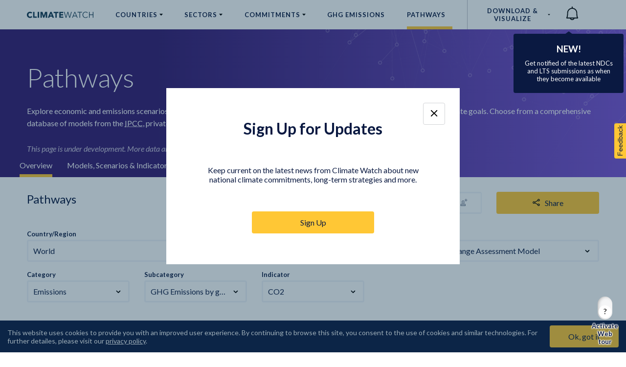

--- FILE ---
content_type: text/html; charset=utf-8
request_url: https://www.climatewatchdata.org/pathways/
body_size: 1742
content:
<!DOCTYPE html>
<html>
  <head>
    <title>Emissions Scenario Pathways  | Climate Watch</title>
    <link rel="apple-touch-icon" type="image/png" href="/assets/favicons/apple-icon-57x57-a946e5b9e646aa14dcf4dfce7d722bce26008a47889b29453083dab1ab7b5c43.png" />
    <link rel="apple-touch-icon" type="image/png" href="/assets/favicons/apple-icon-60x60-e19a2190ef7e1be622f4d1b1c67db9b6658c86041207d870497735ad9680a89e.png" />
    <link rel="apple-touch-icon" type="image/png" href="/assets/favicons/apple-icon-72x72-fa3e9bf0b687c724c224a627592ef7448a2735d464de80debd1d487002277918.png" />
    <link rel="apple-touch-icon" type="image/png" href="/assets/favicons/apple-icon-76x76-fb417ac4a7d7308997b5ba3721aa603bd3d2cbdd8637643a407cab9a841c9d91.png" />
    <link rel="apple-touch-icon" type="image/png" href="/assets/favicons/apple-icon-114x114-0944a65505830acc5e5af17b94f0a2ccc1ba0bf5e97a7dc1124bdff52b26751e.png" />
    <link rel="apple-touch-icon" type="image/png" href="/assets/favicons/apple-icon-120x120-7b0b327bba740f6ca4ca566378a596d05dc6168b3088f2e28d6bfbac2a7ccf78.png" />
    <link rel="apple-touch-icon" type="image/png" href="/assets/favicons/apple-icon-144x144-41586353ad0f1a47cbbba020f4fb8bc55362c36f569e485d55614a5b9c65786b.png" />
    <link rel="apple-touch-icon" type="image/png" href="/assets/favicons/apple-icon-152x152-815453698dc6390a7ac487a9d2e08e62bee9013e2e47ee90b3e8a1b0190773f5.png" />
    <link rel="apple-touch-icon" type="image/png" href="/assets/favicons/apple-icon-180x180-6cf16b05bfaa4265ff9845d9efbb593e463c3f3627d5515b119412e8faf8998a.png" />
    <link rel="icon" type="image/png" href="/assets/favicons/android-icon-192x192-4320d669cced924e8f608aab373bd8254adbeaf5ff321c2a24defbc57d50a461.png" />
    <link rel="icon" type="image/png" href="/assets/favicons/android-icon-144x144-41586353ad0f1a47cbbba020f4fb8bc55362c36f569e485d55614a5b9c65786b.png" />
    <link rel="icon" type="image/png" href="/assets/favicons/android-icon-96x96-5b44bf9fde56472f34f50206e25f6fc4cf202f3c4b64f86c7b72e4d65d1b5346.png" />
    <link rel="icon" type="image/png" href="/assets/favicons/android-icon-72x72-fa3e9bf0b687c724c224a627592ef7448a2735d464de80debd1d487002277918.png" />
    <link rel="icon" type="image/png" href="/assets/favicons/android-icon-48x48-ff886e95b93dd69372e1275947b44a551bd7e60216de36088b37e2e47a7e1305.png" />
    <link rel="icon" type="image/png" href="/assets/favicons/android-icon-36x36-2cd897270b05df14c16125a8334fa58694428aae26d5d81620771097bcb37079.png" />

    <link rel="manifest" type="image/x-icon" href="/assets/favicons/manifest-27eca3e8297eb7ff340deb3849b210185a459b3845456aa4d0036f6d966b3518.json" />
    <meta name="msapplication-TileColor" content="#ffffff">
    <meta name="msapplication-TileImage" content="favicons/ms-icon-144x144.png">
    <meta name="theme-color" content="#ffffff">
    <meta name="viewport" content="user-scalable=no, initial-scale=1, maximum-scale=1, minimum-scale=1, width=device-width, height=device-height" />

    <!-- GeoIP -->
    <meta name="cw-user-country" content="US" />

    <!-- SEO -->
    <meta name="description" content='Data and visuals of emission scenario pathways for major emitting countries and sectors, derived from a growing library of models.' />
    <meta name="twitter:creator" content="@vizzuality" />
    <meta name="twitter:description" content='Data and visuals of emission scenario pathways for major emitting countries and sectors, derived from a growing library of models.' />
    <meta name="twitter:image:src" content='https://www.climatewatchdata.org/images/social-home.png' />
    <meta property="og:description" content='Data and visuals of emission scenario pathways for major emitting countries and sectors, derived from a growing library of models.' />
    <meta property="og:title" content='Emissions Scenario Pathways  | Climate Watch' />
    <meta property="og:type" content="website" />
    <meta property="og:image" content='https://www.climatewatchdata.org/images/social-home.png'>
    <meta property="og:url" content='https://www.climatewatchdata.org/pathways/' />
    <script type="text/javascript" src="//script.crazyegg.com/pages/scripts/0069/4623.js" async="async"></script>
    <meta name="csrf-param" content="authenticity_token" />
<meta name="csrf-token" content="f8VU7yZpXNhWep59ibpUixq2UlujszeFfD5EsEveTxAwawY7AFcKjgyjmP+V5vap2hRgrXC05wVE/h4+GJSj1w==" />

    <link rel="stylesheet" media="all" href="/assets/application-e3b0c44298fc1c149afbf4c8996fb92427ae41e4649b934ca495991b7852b855.css" data-turbolinks-track="reload" />
    <script>window.__data = {};</script>


    <script src="/packs/main-d66f7f37f2c9e1f92d3f.js" defer="defer" data-turbolinks-track="reload"></script>

      <link rel="stylesheet" media="screen" href="/packs/main-73c00b044aeb7332de2e.css" />
      <script src="https://cdn.onesignal.com/sdks/OneSignalSDK.js" async></script>
      <script>
        window.OneSignal = window.OneSignal || [];
        OneSignal.push(function() {
          OneSignal.init({
            appId: "27c3fb0e-bd48-409c-852a-e5a72446b9d4",
            safari_web_id: "web.onesignal.auto.468a09a1-a4c0-43e5-8472-22975b523798",
            notifyButton: {
              enable: true,
            },
          });
        });
      </script>
  </head>

  <body>
    <div id="root"></div>

  </body>
</html>


--- FILE ---
content_type: text/css
request_url: https://www.climatewatchdata.org/packs/main-73c00b044aeb7332de2e.css
body_size: 750840
content:
@import url(https://fonts.googleapis.com/css?family=Lato:300,400,400i,700);
/* stylelint-disable */

.sticky-outer-wrapper .sticky-inner-wrapper {
  z-index: 2; }

.sticky-outer-wrapper.sticky.-ndcs .sticky-inner-wrapper, .sticky-outer-wrapper.sticky.-compare .sticky-inner-wrapper, .sticky-outer-wrapper.sticky.-ndc-search .sticky-inner-wrapper {
  background-color: #000d44; }

.sticky-outer-wrapper.sticky.-country-selector .sticky-inner-wrapper, .sticky-outer-wrapper.sticky.-custom-compare .sticky-inner-wrapper, .sticky-outer-wrapper.sticky.-explore .sticky-inner-wrapper {
  background-color: #fff;
  left: 0;
  width: 100%; }

.sticky-outer-wrapper.sticky.-country .sticky-inner-wrapper, .sticky-outer-wrapper.sticky.-country-compare .sticky-inner-wrapper {
  background-color: #113750; }

.sticky-outer-wrapper.sticky.-about .sticky-inner-wrapper {
  background-color: #0845cb; }

.sticky-outer-wrapper.sticky.-emissions .sticky-inner-wrapper {
  background-color: #341870; }

.sticky-outer-wrapper.sticky.-sectors-agriculture .sticky-inner-wrapper {
  background-color: #a73f14; }

.sticky-outer-wrapper.sticky .sticky-outer-wrapper,
.sticky-outer-wrapper.sticky .sticky-inner-wrapper {
  z-index: 23; }

/* stylelint-disable */

.__react_component_tooltip.type-dark {
  background-color: #0a1941 !important;
  border-radius: 4px !important;
  color: #fff !important;
  font-size: 0.8125rem;
  opacity: 1 !important; }
  .__react_component_tooltip.type-dark.place-top::after {
    border-top-color: #0a1941 !important; }
  .__react_component_tooltip.type-dark.place-bottom::after {
    border-bottom-color: #0a1941 !important; }
  .__react_component_tooltip.type-dark.place-left::after {
    border-left-color: #0a1941 !important; }
  .__react_component_tooltip.type-dark.place-right::after {
    border-right-color: #0a1941 !important; }

.__react_component_tooltip.type-light {
  opacity: 1 !important;
  box-shadow: 0 0 20px 0 #e8ecf5; }

/* stylelint-disable */

/* stylelint-disable */

.header-styles__header__3gK47 {
  position: relative;
  background-color: #0a1941;
  padding-top: 20px;
  color: #fff;
  background-size: auto;
  background-repeat: no-repeat;
  background-position: right top; }
  @media screen and (min-width: 75rem) {
    .header-styles__header__3gK47 {
      padding-top: 64px; } }

.header-styles__gradient__3J_4n {
  display: block;
  position: absolute;
  top: 0;
  right: 0;
  bottom: 0;
  left: 0; }
  @media screen and (min-width: 75rem) {
    .header-styles__gradient__3J_4n {
      background-image: none !important; } }

.header-styles__medium__2speF {
  min-height: 180px; }

.header-styles__large__14DrQ {
  min-height: 500px; }

/* stylelint-disable */

.button-styles__button__1xsTJ {
  height: 45px;
  width: 100%;
  padding: 0 15px;
  display: flex;
  justify-content: center;
  align-items: center;
  border-radius: 4px;
  font-family: "Lato", sans-serif;
  font-size: 1rem;
  color: #0a1941;
  cursor: pointer;
  transition: background-color 150ms ease-out;
  min-width: 25px; }
  .button-styles__button__1xsTJ:disabled {
    cursor: not-allowed; }
  .button-styles__button__1xsTJ:focus {
    outline: none; }
  .button-styles__button__1xsTJ a {
    color: #0a1941; }

.button-styles__square__3LReJ {
  width: 45px;
  padding: 0; }

.button-styles__v-primary__xKtBk {
  background-color: #ffc735; }
  .button-styles__v-primary__xKtBk:hover {
    background-color: #f6a806; }
  .button-styles__v-primary__xKtBk.button-styles__disabled__13GU1 {
    background-color: rgba(255, 199, 53, 0.6);
    color: rgba(10, 25, 65, 0.6);
    cursor: not-allowed; }
    .button-styles__v-primary__xKtBk.button-styles__disabled__13GU1 svg {
      fill: rgba(10, 25, 65, 0.6); }

.button-styles__v-danger__3n55Z {
  background-color: #cd597d; }
  .button-styles__v-danger__3n55Z:hover {
    background-color: #bb3861; }

.button-styles__v-twitter__2eqig {
  background-color: #5b8ec8;
  color: #fff; }
  .button-styles__v-twitter__2eqig:hover {
    background-color: #3c74b4; }

.button-styles__v-facebook__1f7Wi {
  background-color: #3b5999;
  color: #fff; }
  .button-styles__v-facebook__1f7Wi:hover {
    background-color: #2d4474; }

.button-styles__v-google__2I5gh {
  background-color: #d8483b;
  color: #fff; }
  .button-styles__v-google__2I5gh:hover {
    background-color: #bb3225; }

.button-styles__v-secondary__3h26U {
  background-color: #fff;
  border: solid 2.5px #f1f4fb; }
  .button-styles__v-secondary__3h26U:hover {
    background-color: #f1f4fb;
    border: none; }

.button-styles__disabled__13GU1 {
  color: rgba(10, 25, 65, 0.6);
  border: solid 1px #cccdcf;
  cursor: not-allowed; }
  .button-styles__disabled__13GU1 svg {
    fill: rgba(10, 25, 65, 0.6); }

/* stylelint-disable */

/* stylelint-disable */
.intro-styles__content__2NggL {
  display: flex;
  flex-flow: row wrap;
  margin-right: 0.9375rem;
  margin-left: 0.9375rem;
  padding-right: 0.625rem;
  padding-left: 0.625rem;
  max-width: 1230px;
  margin: 0 auto; }
  @media print, screen and (min-width: 37.5em) {
    .intro-styles__content__2NggL {
      padding-right: 0.9375rem;
      padding-left: 0.9375rem; } }
  .intro-styles__content__2NggL > * {
    width: calc(100% - 1.875rem);
    margin-right: 0.9375rem;
    margin-left: 0.9375rem; }

.intro-styles__loadingModal__1Wj78 {
  position: fixed;
  top: 0;
  left: 0;
  width: 100vw;
  height: 100vh;
  background-color: rgba(0, 0, 0, 0.25);
  z-index: 50; }

.intro-styles__parsedHTML__2C3vi ul {
  list-style: disc; }

.intro-styles__parsedHTML__2C3vi ul,
.intro-styles__parsedHTML__2C3vi ol {
  margin: 1em 0 0 1em; }

/* stylelint-disable */

.intro-styles__wrapper__2Ub4g {
  width: 100%; }

.intro-styles__main__Cgkiy {
  color: #fff;
  font-family: "Lato", sans-serif;
  display: flex;
  flex-flow: row wrap;
  margin-right: -0.9375rem;
  margin-left: -0.9375rem; }
  .intro-styles__main__Cgkiy > * {
    width: calc(100% - 1.875rem);
    margin-right: 0.9375rem;
    margin-left: 0.9375rem; }
  .intro-styles__main__Cgkiy a {
    border-bottom: solid 1px #ffc735; }
  @media screen and (min-width: 56.25rem) {
    .intro-styles__main__Cgkiy.intro-styles__withButton__2wbOi {
      display: flex;
      flex-flow: row wrap;
      margin-right: -0.9375rem;
      margin-left: -0.9375rem; }
      .intro-styles__main__Cgkiy.intro-styles__withButton__2wbOi > *:nth-child(1) {
        width: calc(75% - 1.875rem);
        margin-right: 0.9375rem;
        margin-left: 0.9375rem; }
      .intro-styles__main__Cgkiy.intro-styles__withButton__2wbOi > *:nth-child(2) {
        width: calc(25% - 1.875rem);
        margin-right: 0.9375rem;
        margin-left: 0.9375rem; } }
  .intro-styles__main__Cgkiy.intro-styles__withButton__2wbOi a {
    border-bottom: none; }

.intro-styles__title__1VK9G {
  font-size: 1.5rem;
  font-weight: 300;
  line-height: 1.3;
  margin-bottom: 20px;
  text-align: inherit; }
  @media screen and (min-width: 56.25rem) {
    .intro-styles__title__1VK9G {
      font-size: 3.375rem; } }

.intro-styles__subtitle__38Ohb {
  font-size: 1rem;
  font-weight: 400;
  margin-left: 8px; }

.intro-styles__description__3iMMZ {
  margin-bottom: 30px;
  line-height: 1.62;
  color: #fff; }
  .intro-styles__description__3iMMZ a {
    text-decoration: underline; }
    .intro-styles__description__3iMMZ a:link, .intro-styles__description__3iMMZ a:visited {
      color: #fff; }
  .intro-styles__description__3iMMZ br {
    line-height: 200%; }

.intro-styles__disclaimer__1TPsV {
  color: #fff;
  font-style: italic;
  opacity: 0.75; }

@media screen and (min-width: 56.25rem) {
  .intro-styles__columns__3yN-O {
    max-width: 100%;
    column-count: 2;
    column-gap: 30px; } }

/* stylelint-disable */

/* stylelint-disable */
.layout__content__2ih68 {
  display: flex;
  flex-flow: row wrap;
  margin-right: 0.9375rem;
  margin-left: 0.9375rem;
  padding-right: 0.625rem;
  padding-left: 0.625rem;
  max-width: 1230px;
  margin: 0 auto; }
  @media print, screen and (min-width: 37.5em) {
    .layout__content__2ih68 {
      padding-right: 0.9375rem;
      padding-left: 0.9375rem; } }
  .layout__content__2ih68 > * {
    width: calc(100% - 1.875rem);
    margin-right: 0.9375rem;
    margin-left: 0.9375rem; }

.layout__loadingModal__2nSey {
  position: fixed;
  top: 0;
  left: 0;
  width: 100vw;
  height: 100vh;
  background-color: rgba(0, 0, 0, 0.25);
  z-index: 50; }

.layout__parsedHTML__3Wjbt ul {
  list-style: disc; }

.layout__parsedHTML__3Wjbt ul,
.layout__parsedHTML__3Wjbt ol {
  margin: 1em 0 0 1em; }

/* stylelint-disable */

/* stylelint-disable */
.lts-explore-styles__content__3laNk {
  display: flex;
  flex-flow: row wrap;
  margin-right: 0.9375rem;
  margin-left: 0.9375rem;
  padding-right: 0.625rem;
  padding-left: 0.625rem;
  max-width: 1230px;
  margin: 0 auto; }
  @media print, screen and (min-width: 37.5em) {
    .lts-explore-styles__content__3laNk {
      padding-right: 0.9375rem;
      padding-left: 0.9375rem; } }
  .lts-explore-styles__content__3laNk > * {
    width: calc(100% - 1.875rem);
    margin-right: 0.9375rem;
    margin-left: 0.9375rem; }

.lts-explore-styles__loadingModal__3qDV5 {
  position: fixed;
  top: 0;
  left: 0;
  width: 100vw;
  height: 100vh;
  background-color: rgba(0, 0, 0, 0.25);
  z-index: 50; }

.lts-explore-styles__parsedHTML__3hd2n ul {
  list-style: disc; }

.lts-explore-styles__parsedHTML__3hd2n ul,
.lts-explore-styles__parsedHTML__3hd2n ol {
  margin: 1em 0 0 1em; }

/* stylelint-disable */

.lts-explore-styles__anchorNav__24vpv {
  display: flex;
  flex-flow: row nowrap;
  margin-right: 0.9375rem;
  margin-left: 0.9375rem;
  padding-right: 0.625rem;
  padding-left: 0.625rem;
  max-width: 1230px;
  margin: 0 auto; }
  @media print, screen and (min-width: 37.5em) {
    .lts-explore-styles__anchorNav__24vpv {
      padding-right: 0.9375rem;
      padding-left: 0.9375rem; } }
  .lts-explore-styles__anchorNav__24vpv > * {
    flex: 0 0 auto;
    width: auto;
    margin-right: 0.9375rem;
    margin-left: 0.9375rem; }

.lts-explore-styles__wrapper__3J514 {
  padding-top: 30px;
  padding-bottom: 30px;
  background-color: #fff; }

.lts-explore-styles__headerLayout__3qlpQ {
  display: flex;
  flex-flow: row wrap;
  margin-right: -0.9375rem;
  margin-left: -0.9375rem; }
  .lts-explore-styles__headerLayout__3qlpQ > * {
    width: calc(100% - 1.875rem);
    margin-right: 0.9375rem;
    margin-left: 0.9375rem; }

.lts-explore-styles__containedHeader__1kJzj {
  display: flex;
  margin-top: 10px; }
  .lts-explore-styles__containedHeader__1kJzj > div {
    flex: 1; }

/* stylelint-disable */

/* stylelint-disable */
.net-zero-styles__content__29aGJ {
  display: flex;
  flex-flow: row wrap;
  margin-right: 0.9375rem;
  margin-left: 0.9375rem;
  padding-right: 0.625rem;
  padding-left: 0.625rem;
  max-width: 1230px;
  margin: 0 auto; }
  @media print, screen and (min-width: 37.5em) {
    .net-zero-styles__content__29aGJ {
      padding-right: 0.9375rem;
      padding-left: 0.9375rem; } }
  .net-zero-styles__content__29aGJ > * {
    width: calc(100% - 1.875rem);
    margin-right: 0.9375rem;
    margin-left: 0.9375rem; }

.net-zero-styles__loadingModal__33tNd {
  position: fixed;
  top: 0;
  left: 0;
  width: 100vw;
  height: 100vh;
  background-color: rgba(0, 0, 0, 0.25);
  z-index: 50; }

.net-zero-styles__parsedHTML__w3NQ7 ul {
  list-style: disc; }

.net-zero-styles__parsedHTML__w3NQ7 ul,
.net-zero-styles__parsedHTML__w3NQ7 ol {
  margin: 1em 0 0 1em; }

/* stylelint-disable */

.net-zero-styles__anchorNav__3FPIk {
  display: flex;
  flex-flow: row nowrap;
  margin-right: 0.9375rem;
  margin-left: 0.9375rem;
  padding-right: 0.625rem;
  padding-left: 0.625rem;
  max-width: 1230px;
  margin: 0 auto; }
  @media print, screen and (min-width: 37.5em) {
    .net-zero-styles__anchorNav__3FPIk {
      padding-right: 0.9375rem;
      padding-left: 0.9375rem; } }
  .net-zero-styles__anchorNav__3FPIk > * {
    flex: 0 0 auto;
    width: auto;
    margin-right: 0.9375rem;
    margin-left: 0.9375rem; }

.net-zero-styles__wrapper__3r46y {
  padding-top: 30px;
  padding-bottom: 30px;
  background-color: #fff; }

.net-zero-styles__headerLayout__16cp4 {
  display: flex;
  flex-flow: row wrap;
  margin-right: -0.9375rem;
  margin-left: -0.9375rem; }
  .net-zero-styles__headerLayout__16cp4 > * {
    width: calc(100% - 1.875rem);
    margin-right: 0.9375rem;
    margin-left: 0.9375rem; }

.net-zero-styles__link__2pcqq {
  color: #fff;
  text-decoration: underline; }
  .net-zero-styles__link__2pcqq:hover {
    color: #ffc735; }

.net-zero-styles__containedHeader__3mrh2 {
  display: flex;
  margin-top: 10px; }
  .net-zero-styles__containedHeader__3mrh2 > div {
    flex: 1; }

.net-zero-styles__buttonWrapper__1uW7U {
  margin-bottom: 64px;
  display: flex;
  flex-flow: row wrap;
  margin-right: -0.9375rem;
  margin-left: -0.9375rem; }
  .net-zero-styles__buttonWrapper__1uW7U > * {
    width: calc(100% - 1.875rem);
    margin-right: 0.9375rem;
    margin-left: 0.9375rem; }

.net-zero-styles__button__2hX5d {
  max-width: 185px; }

.net-zero-styles__descriptionLine__1FAl- {
  margin-bottom: 40px; }

/* stylelint-disable */

.icon-styles__icon__1VSF2 {
  width: 15px;
  height: 15px; }

/* stylelint-disable */

/* stylelint-disable */
.loading-styles__content__25Zm2 {
  display: flex;
  flex-flow: row wrap;
  margin-right: 0.9375rem;
  margin-left: 0.9375rem;
  padding-right: 0.625rem;
  padding-left: 0.625rem;
  max-width: 1230px;
  margin: 0 auto; }
  @media print, screen and (min-width: 37.5em) {
    .loading-styles__content__25Zm2 {
      padding-right: 0.9375rem;
      padding-left: 0.9375rem; } }
  .loading-styles__content__25Zm2 > * {
    width: calc(100% - 1.875rem);
    margin-right: 0.9375rem;
    margin-left: 0.9375rem; }

.loading-styles__loadingModal__8O0QX {
  position: fixed;
  top: 0;
  left: 0;
  width: 100vw;
  height: 100vh;
  background-color: rgba(0, 0, 0, 0.25);
  z-index: 50; }

.loading-styles__parsedHTML__37HxF ul {
  list-style: disc; }

.loading-styles__parsedHTML__37HxF ul,
.loading-styles__parsedHTML__37HxF ol {
  margin: 1em 0 0 1em; }

.loading-styles__container__1YbCU {
  position: relative;
  min-height: 100%; }

.loading-styles__light__33pRx {
  background-color: #f1f4fb; }

.loading-styles__loader__2FfSW {
  position: absolute;
  top: 50%;
  left: 50%;
  margin: -30px 0 0 -30px;
  width: 60px;
  height: 60px; }

.loading-styles__loaderMini__2rom_ {
  margin: -7.5px 0 0 -7.5px;
  width: 15px;
  height: 15px; }
  .loading-styles__loaderMini__2rom_ > .loading-styles__loaderLight__pCYdr {
    width: 15px;
    height: 15px;
    border-radius: 15px;
    box-shadow: 0 2px 6px #ffc735; }
  .loading-styles__loaderMini__2rom_ > .loading-styles__loaderTrack__2eaJg {
    width: 15px;
    height: 15px;
    border-radius: 15px; }

.loading-styles__loaderLight__pCYdr {
  display: block;
  width: 60px;
  height: 60px;
  border-radius: 60px;
  box-shadow: 0 4px 6px #ffc735;
  animation: loading-styles__rotate360__2Ndn0 2s linear infinite; }

.loading-styles__loaderTrack__2eaJg {
  display: block;
  position: absolute;
  top: 0;
  left: 0;
  width: 60px;
  height: 60px;
  border-radius: 60px; }

@keyframes loading-styles__rotate360__2Ndn0 {
  from {
    transform: rotate(0); }
  to {
    transform: rotate(360deg); } }

/* stylelint-disable */

.react-selectize__dropdown__Uv2y6 {
  width: 100%;
  position: relative; }
  .react-selectize__dropdown__Uv2y6 .react-selectize {
    color: #0a1941; }
    .react-selectize__dropdown__Uv2y6 .react-selectize.root-node {
      position: relative;
      width: 100%; }
      .react-selectize__dropdown__Uv2y6 .react-selectize.root-node.disabled {
        pointer-events: none;
        cursor: not-allowed;
        opacity: 0.5; }
      .react-selectize__dropdown__Uv2y6 .react-selectize.root-node .react-selectize-control {
        cursor: pointer;
        display: flex;
        align-items: center;
        position: relative;
        padding: 0;
        padding-left: 10px;
        padding-right: 5px;
        height: 45px;
        overflow: hidden;
        box-shadow: none !important;
        border: 2.5px solid #f1f4fb; }
        .react-selectize__dropdown__Uv2y6 .react-selectize.root-node .react-selectize-control .react-selectize-placeholder {
          line-height: 45px;
          top: 0;
          bottom: 0;
          display: flex;
          align-items: center;
          overflow: hidden;
          text-overflow: ellipsis;
          white-space: nowrap;
          position: absolute;
          max-width: calc(100% - 56px); }
        .react-selectize__dropdown__Uv2y6 .react-selectize.root-node .react-selectize-control .react-selectize-search-field-and-selected-values {
          display: flex;
          min-height: 45px;
          max-height: 45px;
          flex-grow: 1;
          flex-wrap: wrap;
          overflow: hidden;
          position: relative;
          width: 100%; }
          .react-selectize__dropdown__Uv2y6 .react-selectize.root-node .react-selectize-control .react-selectize-search-field-and-selected-values .simple-value {
            display: table;
            table-layout: fixed;
            width: 100%; }
          .react-selectize__dropdown__Uv2y6 .react-selectize.root-node .react-selectize-control .react-selectize-search-field-and-selected-values span {
            white-space: nowrap;
            overflow: hidden;
            text-overflow: ellipsis;
            width: 100%; }
          .react-selectize__dropdown__Uv2y6 .react-selectize.root-node .react-selectize-control .react-selectize-search-field-and-selected-values .resizable-input {
            background: none;
            border: none;
            outline: none;
            font-size: 1rem;
            font-family: "Lato", sans-serif;
            padding: 6px 0;
            vertical-align: middle;
            width: 0;
            position: absolute;
            top: calc(50% - 1rem);
            color: #0a1941; }
          .react-selectize__dropdown__Uv2y6 .react-selectize.root-node .react-selectize-control .react-selectize-search-field-and-selected-values .value-wrapper {
            display: flex;
            align-items: flex-start;
            line-height: 45px;
            width: 100%; }
        .react-selectize__dropdown__Uv2y6 .react-selectize.root-node .react-selectize-control .react-selectize-reset-button-container,
        .react-selectize__dropdown__Uv2y6 .react-selectize.root-node .react-selectize-control .react-selectize-toggle-button-container {
          flex-grow: 0;
          flex-shrink: 0;
          cursor: pointer;
          display: flex;
          align-items: center;
          justify-content: center;
          height: 45px; }
        .react-selectize__dropdown__Uv2y6 .react-selectize.root-node .react-selectize-control .react-selectize-reset-button-container {
          width: 16px; }
        .react-selectize__dropdown__Uv2y6 .react-selectize.root-node .react-selectize-control .react-selectize-toggle-button-container {
          width: 32px; }
          .react-selectize__dropdown__Uv2y6 .react-selectize.root-node .react-selectize-control .react-selectize-toggle-button-container svg {
            width: 10px;
            height: 10px; }
        .react-selectize__dropdown__Uv2y6 .react-selectize.root-node .react-selectize-control .react-selectize-reset-button-container:hover .react-selectize-reset-button path {
          stroke: #c0392b; }
        .react-selectize__dropdown__Uv2y6 .react-selectize.root-node .react-selectize-control .react-selectize-reset-button path {
          transition: stroke 0.5s 0s ease;
          stroke: #999;
          stroke-linecap: square;
          stroke-linejoin: mitter; }
        .react-selectize__dropdown__Uv2y6 .react-selectize.root-node .react-selectize-control .react-selectize-toggle-button path {
          fill: #999; }
    .react-selectize__dropdown__Uv2y6 .react-selectize.dropdown-menu-wrapper {
      position: absolute; }
      .react-selectize__dropdown__Uv2y6 .react-selectize.dropdown-menu-wrapper.tethered {
        min-width: 100%; }
      .react-selectize__dropdown__Uv2y6 .react-selectize.dropdown-menu-wrapper:not(.tethered) {
        width: 100%; }
    .react-selectize__dropdown__Uv2y6 .react-selectize.dropdown-menu {
      box-shadow: none;
      box-sizing: border-box;
      overflow: auto;
      position: absolute;
      max-height: 200px;
      z-index: 21; }
      .react-selectize__dropdown__Uv2y6 .react-selectize.dropdown-menu.tethered {
        min-width: 100%; }
      .react-selectize__dropdown__Uv2y6 .react-selectize.dropdown-menu:not(.tethered) {
        width: 100%; }
      .react-selectize__dropdown__Uv2y6 .react-selectize.dropdown-menu .groups.as-columns {
        display: flex; }
        .react-selectize__dropdown__Uv2y6 .react-selectize.dropdown-menu .groups.as-columns > div {
          flex: 1; }
      .react-selectize__dropdown__Uv2y6 .react-selectize.dropdown-menu .option-wrapper {
        cursor: pointer;
        outline: none; }
  .react-selectize__dropdown__Uv2y6 .multi-select.react-selectize.root-node .simple-value {
    display: inline-block;
    vertical-align: middle; }
    .react-selectize__dropdown__Uv2y6 .multi-select.react-selectize.root-node .simple-value span {
      display: inline-block;
      padding: 2px 5px 4px;
      vertical-align: center; }
  .react-selectize__dropdown__Uv2y6 .simple-select.react-selectize.root-node .simple-value span {
    display: inline-block;
    vertical-align: center; }
  .react-selectize__dropdown__Uv2y6 .react-selectize {
    font-family: "Lato", sans-serif; }
    .react-selectize__dropdown__Uv2y6 .react-selectize.root-node .react-selectize-control {
      background-color: transparent;
      border: 2.5px solid #f1f4fb;
      border-radius: 4px;
      font-size: 1rem; }
      .react-selectize__dropdown__Uv2y6 .react-selectize.root-node .react-selectize-control .react-selectize-placeholder {
        color: #aaa; }
    .react-selectize__dropdown__Uv2y6 .react-selectize.root-node.flipped .react-selectize-toggle-button-container {
      transform: rotate(180deg); }
    .react-selectize__dropdown__Uv2y6 .react-selectize.root-node.open.flipped .react-selectize-control {
      border-radius: 0 0 4px 4px; }
    .react-selectize__dropdown__Uv2y6 .react-selectize.root-node.open.flipped .dropdown-menu {
      bottom: 44px; }
    .react-selectize__dropdown__Uv2y6 .react-selectize.root-node.open.flipped .react-selectize-toggle-button-container {
      transform: rotate(0); }
    .react-selectize__dropdown__Uv2y6 .react-selectize.root-node.open:not(.flipped) .react-selectize-control {
      border-radius: 4px 4px 0 0; }
    .react-selectize__dropdown__Uv2y6 .react-selectize.root-node.open .react-selectize-toggle-button-container {
      transform: rotate(180deg); }
    .react-selectize__dropdown__Uv2y6 .react-selectize.dropdown-menu-wrapper {
      overflow: hidden; }
      .react-selectize__dropdown__Uv2y6 .react-selectize.dropdown-menu-wrapper .dropdown-menu.custom-enter-active, .react-selectize__dropdown__Uv2y6 .react-selectize.dropdown-menu-wrapper .dropdown-menu.custom-leave-active {
        transition: transform 0.2s 0s ease; }
      .react-selectize__dropdown__Uv2y6 .react-selectize.dropdown-menu-wrapper .dropdown-menu.flipped.custom-enter {
        transform: translateY(100%); }
      .react-selectize__dropdown__Uv2y6 .react-selectize.dropdown-menu-wrapper .dropdown-menu.flipped.custom-enter-active, .react-selectize__dropdown__Uv2y6 .react-selectize.dropdown-menu-wrapper .dropdown-menu.flipped.custom-leave {
        transform: translateY(0%); }
      .react-selectize__dropdown__Uv2y6 .react-selectize.dropdown-menu-wrapper .dropdown-menu.flipped.custom-leave-active {
        transform: translateY(100%); }
      .react-selectize__dropdown__Uv2y6 .react-selectize.dropdown-menu-wrapper .dropdown-menu:not(.flipped).custom-enter {
        transform: translateY(-100%); }
      .react-selectize__dropdown__Uv2y6 .react-selectize.dropdown-menu-wrapper .dropdown-menu:not(.flipped).custom-enter-active, .react-selectize__dropdown__Uv2y6 .react-selectize.dropdown-menu-wrapper .dropdown-menu:not(.flipped).custom-leave {
        transform: translateY(0%); }
      .react-selectize__dropdown__Uv2y6 .react-selectize.dropdown-menu-wrapper .dropdown-menu:not(.flipped).custom-leave-active {
        transform: translateY(-100%); }
    .react-selectize__dropdown__Uv2y6 .react-selectize.dropdown-menu {
      background: #fff;
      color: #25597c;
      border: 2.5px solid #f1f4fb;
      margin-top: -3px; }
      .react-selectize__dropdown__Uv2y6 .react-selectize.dropdown-menu.flipped {
        border-top-left-radius: 4px;
        border-top-right-radius: 4px; }
      .react-selectize__dropdown__Uv2y6 .react-selectize.dropdown-menu:not(.flipped) {
        border-bottom-left-radius: 4px;
        border-bottom-right-radius: 4px; }
      .react-selectize__dropdown__Uv2y6 .react-selectize.dropdown-menu .no-results-found {
        color: #aaa;
        padding: 12px 10px; }
      .react-selectize__dropdown__Uv2y6 .react-selectize.dropdown-menu .simple-group-title {
        border-bottom: solid 1px #e5e5eb;
        border-top: solid 1px #e5e5eb;
        padding: 12px 10px;
        text-transform: uppercase;
        font-size: 0.8125rem;
        font-weight: 600; }
      .react-selectize__dropdown__Uv2y6 .react-selectize.dropdown-menu .groups .option-wrapper .simple-option {
        padding-left: 20px; }
        .react-selectize__dropdown__Uv2y6 .react-selectize.dropdown-menu .groups .option-wrapper .simple-option.-search {
          padding-left: 10px; }
      .react-selectize__dropdown__Uv2y6 .react-selectize.dropdown-menu .option-wrapper {
        border-bottom: solid 1px #e5e5eb;
        color: #757584; }
        .react-selectize__dropdown__Uv2y6 .react-selectize.dropdown-menu .option-wrapper:last-child {
          border-bottom: 0; }
        .react-selectize__dropdown__Uv2y6 .react-selectize.dropdown-menu .option-wrapper.highlight {
          color: #0a1941; }
        .react-selectize__dropdown__Uv2y6 .react-selectize.dropdown-menu .option-wrapper .simple-option {
          cursor: pointer;
          padding: 12px 30px 12px 10px; }
          .react-selectize__dropdown__Uv2y6 .react-selectize.dropdown-menu .option-wrapper .simple-option.not-selectable {
            background-color: #f8f8f8;
            color: #999;
            cursor: default;
            font-style: oblique;
            text-shadow: 0 1px 0 #fff; }
  .react-selectize__dropdown__Uv2y6 .multi-select.react-selectize.root-node .simple-value {
    background: #f2f9fc;
    border: 2.5px solid #f1f4fb;
    border-radius: 2px;
    color: #08c; }
  .react-selectize__dropdown__Uv2y6 .withSearch .react-selectize-toggle-button-container {
    transform: rotate(0deg) !important; }

.react-selectize__white__9f8N6 .react-selectize-control {
  border-color: rgba(255, 255, 255, 0.5) !important;
  color: #fff !important;
  transition: border-color 150ms ease-out; }
  .react-selectize__white__9f8N6 .react-selectize-control:hover {
    border-color: #fff !important; }

.react-selectize__white__9f8N6 .react-selectize-placeholder {
  color: #fff !important; }

.react-selectize__white__9f8N6 .react-selectize-toggle-button-container {
  transform: rotate(0deg) !important; }

.react-selectize__white__9f8N6 .open .react-selectize-control {
  background: #fff !important; }

.react-selectize__transparent__3aUX1 .react-selectize-control {
  border-color: transparent !important;
  height: 60px !important;
  box-shadow: none !important; }
  .react-selectize__transparent__3aUX1 .react-selectize-control:hover {
    box-shadow: 0 !important; }

.react-selectize__transparent__3aUX1 .dropdown-menu {
  margin-left: -1px !important;
  width: calc(100% + 2px) !important;
  background: #fff !important; }

.react-selectize__plain__2t57J .react-selectize-control {
  background-color: #fff !important; }

.react-selectize__plain__2t57J .dropdown-menu {
  background: #fff !important; }

.react-selectize__plain__2t57J .react-selectize-placeholder {
  color: #0a1941 !important; }
  @media screen and (min-width: 75rem) {
    .react-selectize__plain__2t57J .react-selectize-placeholder {
      color: #757584 !important; } }

.react-selectize__plain__2t57J .react-selectize-control {
  transition: background-color 150ms ease-out; }
  .react-selectize__plain__2t57J .react-selectize-control:hover {
    background-color: #fff !important; }

.react-selectize__plain__2t57J .open .react-selectize-control {
  background: #fff !important; }

.react-selectize__plain__2t57J .open .react-selectize-placeholder {
  color: #0a1941 !important; }

.react-selectize__dark__zIX4m .react-selectize-control {
  color: #0a1941 !important; }

.react-selectize__dark__zIX4m .react-selectize-placeholder {
  color: #0a1941 !important; }

.react-selectize__dark__zIX4m .react-selectize-toggle-button-container {
  transform: rotate(0deg) !important; }

.react-selectize__dark__zIX4m .dropdown-menu {
  border: 2.5px solid #f1f4fb !important; }

.react-selectize__dark__zIX4m .open .react-selectize-control {
  background: #fff !important; }

.react-selectize__blueBorder__1kMZv .react-selectize:not(.disabled) .react-selectize-control {
  border-color: #0a1941 !important;
  border-width: 2px !important; }

/* stylelint-disable */

.dropdown-styles__dropdownWrapper__2O8uV {
  position: relative;
  width: 100%; }
  .dropdown-styles__dropdownWrapper__2O8uV.dropdown-styles__flex__32LOV {
    display: flex; }
  .dropdown-styles__dropdownWrapper__2O8uV.dropdown-styles__requiredError__1dhb1 .react-selectize-control {
    border: 1px solid #d46948 !important; }

.dropdown-styles__dot__2731Q {
  width: 13px;
  height: 12px;
  position: absolute;
  border-radius: 15px;
  left: 15px;
  top: 25px;
  margin-right: 20px; }

.dropdown-styles__label__2ZEde {
  display: inline-block;
  font-size: 0.8125rem;
  font-weight: 600;
  color: #0a1941;
  margin-bottom: 4px;
  margin-right: 4px; }

.dropdown-styles__requiredError__1dhb1 {
  font-size: 0.8125rem;
  font-weight: 400;
  color: #d46948; }

.dropdown-styles__optional__14djG {
  font-size: 0.8125rem;
  font-weight: 400;
  color: #757584; }

.dropdown-styles__loader__2rclQ {
  position: absolute;
  left: 20px;
  top: 0;
  z-index: 1; }

.dropdown-styles__withDot__1YEQB .react-selectize-control {
  margin-left: 2em; }

.dropdown-styles__infoContainer__N7HVr {
  position: absolute;
  right: 0;
  top: 0;
  z-index: 10;
  cursor: pointer; }

.dropdown-styles__infoIcon__1-hhu {
  fill: #757584; }

.dropdown-styles__arrowIcon__1DkuY {
  height: 10px;
  width: 10px; }

.dropdown-styles__dropdownDisclaimerWrapper__2Bve- {
  display: flex;
  align-items: center; }
  .dropdown-styles__dropdownDisclaimerWrapper__2Bve- .dropdown-menu {
    max-height: 300px !important; }

.dropdown-styles__disclaimer__3uAac {
  margin-left: 10px;
  color: #757584;
  max-width: 300px; }

.dropdown-styles__bold__1GnzG {
  font-weight: bolder;
  color: #333; }

.dropdown-styles__optionItem__1h06l {
  padding: 12px 30px 12px 10px; }

/* stylelint-disable */

.search-styles__search__1SmAl {
  position: relative;
  display: flex;
  align-items: end; }

.search-styles__input__2gh80 {
  width: 100%;
  height: 45px;
  border-radius: 4px;
  background-color: #fff;
  color: #0a1941;
  border: 2.5px solid #f1f4fb;
  padding: 0 40px 0 15px;
  font-size: 1rem;
  font-family: "Lato", sans-serif;
  transition: box-shadow 150ms ease-out; }
  .search-styles__input__2gh80::placeholder {
    color: #0a1941; }
  .search-styles__input__2gh80:focus {
    outline: none;
    border: 2px solid #0845cb; }
  .search-styles__input__2gh80:disabled {
    opacity: 50%; }

.search-styles__iconSearch__1SNHj {
  position: absolute;
  right: 0;
  width: 50px;
  height: 50px;
  fill: #333;
  transform: translate(0, 5px); }

.search-styles__v-transparent__1xNTY .search-styles__input__2gh80 {
  border: 2.5px solid rgba(255, 255, 255, 0.5);
  background-color: transparent;
  color: #fff; }
  .search-styles__v-transparent__1xNTY .search-styles__input__2gh80::placeholder {
    color: #fff; }
  .search-styles__v-transparent__1xNTY .search-styles__input__2gh80:focus {
    border: 2.5px solid rgba(255, 255, 255, 0.5); }
  .search-styles__v-transparent__1xNTY .search-styles__input__2gh80:hover {
    border: 2.5px solid #f1f4fb; }

.search-styles__v-transparent__1xNTY .search-styles__iconSearch__1SNHj {
  fill: #fff; }

.dropdown-links__dropdownOptionWithArrow__10Ucl .highlight {
  position: relative; }
  .dropdown-links__dropdownOptionWithArrow__10Ucl .highlight::after {
    content: "";
    position: absolute;
    right: 10px;
    top: calc(50% - 7px);
    bottom: 0;
    width: 14px;
    height: 14px;
    background-position: center;
    background-image: url(/packs/accordion-arrow-389780c063cc96e3c229b4311aa161f8.png);
    background-repeat: no-repeat;
    background-size: contain;
    background-color: transparent; }

/* stylelint-disable */

/* stylelint-disable */
.ndcs-autocomplete-search-styles__content__1iHnJ {
  display: flex;
  flex-flow: row wrap;
  margin-right: 0.9375rem;
  margin-left: 0.9375rem;
  padding-right: 0.625rem;
  padding-left: 0.625rem;
  max-width: 1230px;
  margin: 0 auto; }
  @media print, screen and (min-width: 37.5em) {
    .ndcs-autocomplete-search-styles__content__1iHnJ {
      padding-right: 0.9375rem;
      padding-left: 0.9375rem; } }
  .ndcs-autocomplete-search-styles__content__1iHnJ > * {
    width: calc(100% - 1.875rem);
    margin-right: 0.9375rem;
    margin-left: 0.9375rem; }

.ndcs-autocomplete-search-styles__loadingModal__3dEDi {
  position: fixed;
  top: 0;
  left: 0;
  width: 100vw;
  height: 100vh;
  background-color: rgba(0, 0, 0, 0.25);
  z-index: 50; }

.ndcs-autocomplete-search-styles__parsedHTML__13A5Z ul {
  list-style: disc; }

.ndcs-autocomplete-search-styles__parsedHTML__13A5Z ul,
.ndcs-autocomplete-search-styles__parsedHTML__13A5Z ol {
  margin: 1em 0 0 1em; }

.ndcs-autocomplete-search-styles__wrapper__2Tvxb {
  position: relative; }
  .ndcs-autocomplete-search-styles__wrapper__2Tvxb .dropdown-menu {
    border-top: 0 !important; }

.ndcs-autocomplete-search-styles__dropdownsLayout__31zc8 {
  display: flex;
  flex-flow: row wrap;
  margin-right: -0.9375rem;
  margin-left: -0.9375rem; }
  .ndcs-autocomplete-search-styles__dropdownsLayout__31zc8 > * {
    width: calc(100% - 1.875rem);
    margin-right: 0.9375rem;
    margin-left: 0.9375rem; }
  .ndcs-autocomplete-search-styles__dropdownsLayout__31zc8 > * {
    margin-bottom: 0.9375rem; }
  @media screen and (min-width: 37.5rem) {
    .ndcs-autocomplete-search-styles__dropdownsLayout__31zc8 {
      display: flex;
      flex-flow: row wrap;
      margin-right: -0.9375rem;
      margin-left: -0.9375rem; }
      .ndcs-autocomplete-search-styles__dropdownsLayout__31zc8 > * {
        width: calc(50% - 1.875rem);
        margin-right: 0.9375rem;
        margin-left: 0.9375rem; }
      .ndcs-autocomplete-search-styles__dropdownsLayout__31zc8 > * {
        margin-bottom: 0; }
      .ndcs-autocomplete-search-styles__dropdownsLayout__31zc8.ndcs-autocomplete-search-styles__withDocumentSelector__BOvr0 {
        display: flex;
        flex-flow: row wrap;
        margin-right: -0.9375rem;
        margin-left: -0.9375rem; }
        .ndcs-autocomplete-search-styles__dropdownsLayout__31zc8.ndcs-autocomplete-search-styles__withDocumentSelector__BOvr0 > *:nth-child(1) {
          width: calc(25% - 1.875rem);
          margin-right: 0.9375rem;
          margin-left: 0.9375rem; }
        .ndcs-autocomplete-search-styles__dropdownsLayout__31zc8.ndcs-autocomplete-search-styles__withDocumentSelector__BOvr0 > *:nth-child(2) {
          width: calc(37.5% - 1.875rem);
          margin-right: 0.9375rem;
          margin-left: 0.9375rem; }
        .ndcs-autocomplete-search-styles__dropdownsLayout__31zc8.ndcs-autocomplete-search-styles__withDocumentSelector__BOvr0 > *:nth-child(3) {
          width: calc(37.5% - 1.875rem);
          margin-right: 0.9375rem;
          margin-left: 0.9375rem; } }

.ndcs-autocomplete-search-styles__search__2l_-E {
  align-self: flex-end; }

.ndcs-autocomplete-search-styles__searchIcon__3nAcn {
  width: 40px;
  height: 40px;
  position: absolute;
  right: 5px;
  top: 4px; }

/* stylelint-disable */

.no-content-styles__noContent__2L871 {
  display: flex;
  justify-content: center;
  align-items: center;
  height: 100%; }

.no-content-styles__text__3-CTI {
  font-family: "Lato", sans-serif;
  font-size: 1.1875rem;
  color: #0a1941;
  margin-right: 10px; }

.no-content-styles__img__Epcy- {
  width: 30px;
  height: 30px; }

/* stylelint-disable */

/* stylelint-disable */
.ndc-translation-disclaimer-styles__content__r7JpN {
  display: flex;
  flex-flow: row wrap;
  margin-right: 0.9375rem;
  margin-left: 0.9375rem;
  padding-right: 0.625rem;
  padding-left: 0.625rem;
  max-width: 1230px;
  margin: 0 auto; }
  @media print, screen and (min-width: 37.5em) {
    .ndc-translation-disclaimer-styles__content__r7JpN {
      padding-right: 0.9375rem;
      padding-left: 0.9375rem; } }
  .ndc-translation-disclaimer-styles__content__r7JpN > * {
    width: calc(100% - 1.875rem);
    margin-right: 0.9375rem;
    margin-left: 0.9375rem; }

.ndc-translation-disclaimer-styles__loadingModal__2PdQN {
  position: fixed;
  top: 0;
  left: 0;
  width: 100vw;
  height: 100vh;
  background-color: rgba(0, 0, 0, 0.25);
  z-index: 50; }

.ndc-translation-disclaimer-styles__parsedHTML__1KVQd ul {
  list-style: disc; }

.ndc-translation-disclaimer-styles__parsedHTML__1KVQd ul,
.ndc-translation-disclaimer-styles__parsedHTML__1KVQd ol {
  margin: 1em 0 0 1em; }

.ndc-translation-disclaimer-styles__disclaimer__3MH8d {
  font-size: 0.8125rem;
  font-weight: 300;
  color: #757584;
  max-width: 770px;
  margin: auto; }

/* stylelint-disable */

.content__content__36-La {
  font-family: "Lato", sans-serif;
  color: #0a1941;
  line-height: 1.9em;
  font-size: 1.1875rem; }
  .content__content__36-La h1,
  .content__content__36-La h2,
  .content__content__36-La h3,
  .content__content__36-La h4,
  .content__content__36-La h5,
  .content__content__36-La h6 {
    max-width: 770px;
    margin: 30px auto;
    display: block;
    font-weight: 500;
    line-height: 1.2em; }
  .content__content__36-La h1 {
    font-size: 2.75rem; }
  .content__content__36-La h2 {
    font-size: 1.5rem; }
  .content__content__36-La h3 {
    font-size: 1.1875rem;
    font-weight: 600; }
  .content__content__36-La h4,
  .content__content__36-La h5,
  .content__content__36-La h6 {
    font-size: 1rem;
    font-weight: 600; }
  .content__content__36-La p {
    max-width: 770px;
    margin: 30px auto;
    font-weight: 400;
    line-height: 1.6em; }
  .content__content__36-La hr {
    max-width: 770px;
    color: #cccdcf;
    background-color: #cccdcf;
    height: 2px;
    border: none; }
  .content__content__36-La table,
  .content__content__36-La thead,
  .content__content__36-La tbody,
  .content__content__36-La tfoot,
  .content__content__36-La tr,
  .content__content__36-La td,
  .content__content__36-La th {
    text-align: left;
    margin: auto;
    padding: 10px;
    border: none;
    font-size: 1rem; }
  .content__content__36-La th {
    border-bottom: 2px solid #0a1941; }
  .content__content__36-La td {
    border-bottom: 1px solid #cccdcf; }
  .content__content__36-La ul,
  .content__content__36-La ol {
    max-width: 770px;
    margin: 20px auto;
    padding-left: 30px;
    font-size: 1rem; }
  .content__content__36-La img {
    text-align: center;
    display: block;
    margin: auto;
    margin-top: 30px;
    margin-bottom: 20px; }
  .content__content__36-La a {
    color: #0a1941;
    word-wrap: break-word;
    background-image: linear-gradient(to right, #ffc735 100%, transparent 100%);
    background-position: 0 1.07em;
    background-repeat: repeat-x;
    background-size: 10px 2px; }
  .content__content__36-La blockquote {
    font-weight: 600;
    font-family: "Lato", sans-serif;
    line-height: 1.6; }
    .content__content__36-La blockquote::after {
      display: inline-block;
      content: '"'; }
    .content__content__36-La blockquote::before {
      display: inline-block;
      content: '"'; }
    .content__content__36-La blockquote p {
      display: inline; }
  .content__content__36-La ul {
    list-style: none;
    width: 100%; }
    .content__content__36-La ul li {
      padding-left: 25px;
      text-indent: -25px;
      display: block;
      padding-bottom: 10px; }
      .content__content__36-La ul li p {
        display: inline; }
    .content__content__36-La ul li::before {
      content: '';
      display: inline-block;
      width: 5px;
      height: 5px;
      vertical-align: middle;
      border-radius: 5px;
      margin-right: 15px;
      background-color: #757584; }
  .content__content__36-La ol {
    list-style-type: none;
    padding-left: 0;
    counter-reset: item; }
    .content__content__36-La ol li {
      display: block;
      padding-left: 35px;
      text-indent: -35px;
      padding-bottom: 10px; }
      .content__content__36-La ol li::before {
        padding: 5px 8px 5px 10px;
        color: #757584;
        border-radius: 15px;
        margin-right: 10px;
        content: counters(item, ".") " ";
        counter-increment: item; }
      .content__content__36-La ol li p {
        display: inline; }
  .content__content__36-La .highlight {
    background-color: #ffc735; }
    .content__content__36-La .highlight * {
      background-color: #ffc735; }

/* stylelint-disable */

/* stylelint-disable */
.ndc-country-full-styles__content__3FeRE {
  display: flex;
  flex-flow: row wrap;
  margin-right: 0.9375rem;
  margin-left: 0.9375rem;
  padding-right: 0.625rem;
  padding-left: 0.625rem;
  max-width: 1230px;
  margin: 0 auto; }
  @media print, screen and (min-width: 37.5em) {
    .ndc-country-full-styles__content__3FeRE {
      padding-right: 0.9375rem;
      padding-left: 0.9375rem; } }
  .ndc-country-full-styles__content__3FeRE > * {
    width: calc(100% - 1.875rem);
    margin-right: 0.9375rem;
    margin-left: 0.9375rem; }

.ndc-country-full-styles__loadingModal__2c4kL {
  position: fixed;
  top: 0;
  left: 0;
  width: 100vw;
  height: 100vh;
  background-color: rgba(0, 0, 0, 0.25);
  z-index: 50; }

.ndc-country-full-styles__parsedHTML__35cQU ul {
  list-style: disc; }

.ndc-country-full-styles__parsedHTML__35cQU ul,
.ndc-country-full-styles__parsedHTML__35cQU ol {
  margin: 1em 0 0 1em; }

.ndc-country-full-styles__twoFold__2LEcV {
  display: flex;
  flex-flow: row wrap;
  margin-right: 0.9375rem;
  margin-left: 0.9375rem;
  padding-right: 0.625rem;
  padding-left: 0.625rem;
  max-width: 1230px;
  margin: 0 auto;
  padding-bottom: 15px; }
  @media print, screen and (min-width: 37.5em) {
    .ndc-country-full-styles__twoFold__2LEcV {
      padding-right: 0.9375rem;
      padding-left: 0.9375rem; } }
  .ndc-country-full-styles__twoFold__2LEcV > * {
    flex: 0 0 auto;
    min-height: 0px;
    min-width: 0px;
    width: calc(100% - 1.875rem);
    margin-right: 0.9375rem;
    margin-left: 0.9375rem; }
  @media screen and (min-width: 56.25rem) {
    .ndc-country-full-styles__twoFold__2LEcV {
      display: flex;
      flex-flow: row wrap;
      margin-right: 0.9375rem;
      margin-left: 0.9375rem;
      padding-right: 0.625rem;
      padding-left: 0.625rem;
      max-width: 1230px;
      margin: 0 auto; } }
  @media screen and (min-width: 56.25rem) and (min-width: 37.5em) {
    .ndc-country-full-styles__twoFold__2LEcV {
      padding-right: 0.9375rem;
      padding-left: 0.9375rem; } }
  @media screen and (min-width: 56.25rem) {
      .ndc-country-full-styles__twoFold__2LEcV > *:nth-child(1) {
        width: calc(75% - 1.875rem);
        margin-right: 0.9375rem;
        margin-left: 0.9375rem; }
      .ndc-country-full-styles__twoFold__2LEcV > *:nth-child(2) {
        width: calc(25% - 1.875rem);
        margin-right: 0.9375rem;
        margin-left: 0.9375rem; } }

.ndc-country-full-styles__sticky__2OBsT {
  z-index: 2;
  position: relative; }
  .ndc-country-full-styles__sticky__2OBsT.ndc-country-full-styles__active__2j4XT > .ndc-country-full-styles__actions___nwRu {
    margin-right: 0;
    margin-left: 0; }

.sticky.active > .actions {
  margin-right: 0;
  margin-left: 0; }

.ndc-country-full-styles__actionsWrapper__kKKCT {
  border-bottom: solid 1px #cccdcf;
  background: #fff; }

.ndc-country-full-styles__actions___nwRu {
  display: flex;
  flex-flow: row wrap;
  margin-right: 0.9375rem;
  margin-left: 0.9375rem;
  padding-right: 0.625rem;
  padding-left: 0.625rem;
  max-width: 1230px;
  margin: 0 auto;
  padding-top: 0.9375rem;
  padding-bottom: 0.9375rem; }
  @media print, screen and (min-width: 37.5em) {
    .ndc-country-full-styles__actions___nwRu {
      padding-right: 0.9375rem;
      padding-left: 0.9375rem; } }
  .ndc-country-full-styles__actions___nwRu > * {
    flex: 0 0 auto;
    min-height: 0px;
    min-width: 0px;
    width: calc(100% - 1.875rem);
    margin-right: 0.9375rem;
    margin-left: 0.9375rem; }
  .ndc-country-full-styles__actions___nwRu > :nth-child(1) {
    margin-bottom: 0.9375rem; }
  @media screen and (min-width: 75rem) {
    .ndc-country-full-styles__actions___nwRu {
      display: flex;
      flex-flow: row wrap;
      margin-right: 0.9375rem;
      margin-left: 0.9375rem;
      padding-right: 0.625rem;
      padding-left: 0.625rem;
      max-width: 1230px;
      margin: 0 auto; } }
  @media screen and (min-width: 75rem) and (min-width: 37.5em) {
    .ndc-country-full-styles__actions___nwRu {
      padding-right: 0.9375rem;
      padding-left: 0.9375rem; } }
  @media screen and (min-width: 75rem) {
      .ndc-country-full-styles__actions___nwRu > *:nth-child(1) {
        width: calc(33.33333% - 1.875rem);
        margin-right: 0.9375rem;
        margin-left: 0.9375rem; }
      .ndc-country-full-styles__actions___nwRu > *:nth-child(2) {
        width: calc(50% - 1.875rem);
        margin-right: 0.9375rem;
        margin-left: 0.9375rem; }
      .ndc-country-full-styles__actions___nwRu > :nth-child(1) {
        margin-bottom: 0; }
      .ndc-country-full-styles__actions___nwRu > :nth-child(2) {
        margin-left: calc(16.66667% + 0.9375rem); } }

.ndc-country-full-styles__select__3ibxx {
  align-self: flex-end; }

.ndc-country-full-styles__title__1D5p4 {
  display: flex;
  justify-content: flex-start;
  align-items: flex-start; }

.ndc-country-full-styles__bodyContent__3Td9B {
  padding-top: 80px;
  padding-bottom: 80px; }

.ndc-country-full-styles__contentContainer__13mP1 {
  position: relative;
  min-height: 500px;
  z-index: 1; }

.ndc-country-full-styles__loader__3UH6u,
.ndc-country-full-styles__noContent__3qz6m {
  position: absolute;
  min-height: 500px;
  top: 0;
  left: 0;
  right: 0;
  z-index: 1; }

.ndc-country-full-styles__innerContentRtl__3xfdD {
  direction: rtl; }

/* stylelint-disable */

/* stylelint-disable */

/* stylelint-disable */
.back-button-styles__content__3z-TJ {
  display: flex;
  flex-flow: row wrap;
  margin-right: 0.9375rem;
  margin-left: 0.9375rem;
  padding-right: 0.625rem;
  padding-left: 0.625rem;
  max-width: 1230px;
  margin: 0 auto; }
  @media print, screen and (min-width: 37.5em) {
    .back-button-styles__content__3z-TJ {
      padding-right: 0.9375rem;
      padding-left: 0.9375rem; } }
  .back-button-styles__content__3z-TJ > * {
    width: calc(100% - 1.875rem);
    margin-right: 0.9375rem;
    margin-left: 0.9375rem; }

.back-button-styles__loadingModal__1l132 {
  position: fixed;
  top: 0;
  left: 0;
  width: 100vw;
  height: 100vh;
  background-color: rgba(0, 0, 0, 0.25);
  z-index: 50; }

.back-button-styles__parsedHTML__1XHBM ul {
  list-style: disc; }

.back-button-styles__parsedHTML__1XHBM ul,
.back-button-styles__parsedHTML__1XHBM ol {
  margin: 1em 0 0 1em; }

.back-button-styles__backIcon__3qqyG {
  fill: #fff;
  width: 38px;
  height: 12px;
  margin-right: 24px; }

.back-button-styles__backButton___bgsq {
  margin-bottom: 0.9375rem; }
  .back-button-styles__backButton___bgsq > a,
  .back-button-styles__backButton___bgsq .back-button-styles__linkButton__EOReC {
    color: #fff;
    font-size: 1rem;
    cursor: pointer; }

/* stylelint-disable */

.result-card-styles__resultCard__IJnHi {
  display: flex;
  flex-direction: column;
  justify-content: flex-start;
  align-items: flex-start;
  color: #fff;
  font-family: "Lato", sans-serif;
  padding: 30px;
  position: relative; }
  .result-card-styles__resultCard__IJnHi:not(:last-child)::after {
    position: absolute;
    content: '';
    border-bottom: solid 1px #e5e5eb;
    bottom: 0;
    right: 0;
    width: 200%; }
  @media screen and (min-width: 56.25rem) {
    .result-card-styles__resultCard__IJnHi {
      padding-left: 0; } }

.result-card-styles__count__2IaCC {
  color: #0a1941;
  font-weight: 600;
  display: inline-block;
  padding-bottom: 30px; }

.result-card-styles__match__1aQr_ {
  padding-bottom: 40px;
  color: #757584;
  line-height: 1.5em;
  position: relative;
  transition: color 150ms ease-out;
  overflow-wrap: break-word;
  word-wrap: break-word;
  max-width: 100%; }
  .result-card-styles__match__1aQr_ .result-card-styles__text__2T2S8 .highlight {
    background-color: #ffc735; }
  @media screen and (min-width: 56.25rem) {
    .result-card-styles__match__1aQr_ .result-card-styles__text__2T2S8 {
      margin-right: 80px; } }
  .result-card-styles__match__1aQr_ .result-card-styles__link__3nW1P {
    opacity: 0;
    position: absolute;
    right: 0;
    top: calc(50% - 45px / 2);
    transition: opacity 150ms ease-out; }
  .result-card-styles__match__1aQr_ .result-card-styles__iconLink__W2n5s {
    transform: rotate(-90deg); }
  .result-card-styles__match__1aQr_:hover {
    color: #0a1941; }
    .result-card-styles__match__1aQr_:hover .result-card-styles__link__3nW1P {
      opacity: 1; }

/* stylelint-disable */

/* stylelint-disable */

/* stylelint-disable */
.accordion-styles__content__S3Koa {
  display: flex;
  flex-flow: row wrap;
  margin-right: 0.9375rem;
  margin-left: 0.9375rem;
  padding-right: 0.625rem;
  padding-left: 0.625rem;
  max-width: 1230px;
  margin: 0 auto; }
  @media print, screen and (min-width: 37.5em) {
    .accordion-styles__content__S3Koa {
      padding-right: 0.9375rem;
      padding-left: 0.9375rem; } }
  .accordion-styles__content__S3Koa > * {
    width: calc(100% - 1.875rem);
    margin-right: 0.9375rem;
    margin-left: 0.9375rem; }

.accordion-styles__loadingModal__20tqC {
  position: fixed;
  top: 0;
  left: 0;
  width: 100vw;
  height: 100vh;
  background-color: rgba(0, 0, 0, 0.25);
  z-index: 50; }

.accordion-styles__parsedHTML__2chwq ul {
  list-style: disc; }

.accordion-styles__parsedHTML__2chwq ul,
.accordion-styles__parsedHTML__2chwq ol {
  margin: 1em 0 0 1em; }

.accordion-styles__accordion__3h6Dt {
  position: relative; }

.accordion-styles__header__3lxfU {
  width: 100%;
  padding: 20px 0;
  background-color: #fff;
  color: #0a1941;
  font-size: 1.5rem;
  font-family: "Lato", sans-serif;
  border-bottom: solid 1px rgba(10, 25, 65, 0.3);
  cursor: pointer; }
  .accordion-styles__header__3lxfU:focus {
    outline: none; }
  .accordion-styles__header__3lxfU .accordion-styles__title__3h3hS {
    text-align: left;
    position: relative;
    padding-right: 30px; }

.accordion-styles__subHeader__nAxNV {
  background-color: rgba(241, 244, 251, 0.5);
  padding-top: 10px;
  padding-bottom: 10px;
  font-size: 1.1875rem; }
  .accordion-styles__subHeader__nAxNV .accordion-styles__title__3h3hS {
    padding-left: 15px; }

.accordion-styles__iconArrow__3SGpB {
  transition: transform 0.25s ease-in-out;
  position: absolute;
  right: 10px;
  top: calc(50% - 5px); }
  .accordion-styles__iconArrow__3SGpB.accordion-styles__isOpen__2oNzk {
    transform: rotate(180deg); }

/* stylelint-disable */

.map-styles__wrapper__3o7Bz {
  width: 100%;
  position: relative;
  overflow: hidden;
  cursor: grab; }
  .map-styles__wrapper__3o7Bz.map-styles__notDraggable__xruIf {
    cursor: default; }
    @media screen and (min-width: 56.25rem) {
      .map-styles__wrapper__3o7Bz.map-styles__notDraggable__xruIf {
        cursor: pointer; } }

.map-styles__actions__28oI7 {
  position: absolute;
  right: 10px;
  top: 10px;
  display: flex;
  flex-direction: column; }
  .map-styles__actions__28oI7.map-styles__bottom__1tUWW {
    bottom: 10px;
    top: initial; }
  .map-styles__actions__28oI7 button {
    display: block;
    padding: 0;
    width: 45px;
    height: 45px;
    border-radius: 4px;
    margin-bottom: 10px;
    background-color: #fff;
    box-shadow: 0 1px 2px 0 rgba(0, 0, 0, 0.09);
    border: solid 1px #cccdcf;
    cursor: pointer; }

.rsm-marker--hover #svgRectangle {
  opacity: 1 !important; }

.rsm-marker--hover #platformName {
  opacity: 1 !important; }

/* stylelint-disable */

.map-new-zoom-controls__map__2g86n svg {
  height: 100%; }

.map-new-zoom-controls__actions__3X7H6 {
  right: 0;
  top: 0; }
  .map-new-zoom-controls__actions__3X7H6 button {
    width: 36px;
    height: 36px;
    margin-bottom: 0; }

/* stylelint-disable */

/* stylelint-disable */
.ndcs-search-map-styles__content__1kGcB {
  display: flex;
  flex-flow: row wrap;
  margin-right: 0.9375rem;
  margin-left: 0.9375rem;
  padding-right: 0.625rem;
  padding-left: 0.625rem;
  max-width: 1230px;
  margin: 0 auto; }
  @media print, screen and (min-width: 37.5em) {
    .ndcs-search-map-styles__content__1kGcB {
      padding-right: 0.9375rem;
      padding-left: 0.9375rem; } }
  .ndcs-search-map-styles__content__1kGcB > * {
    width: calc(100% - 1.875rem);
    margin-right: 0.9375rem;
    margin-left: 0.9375rem; }

.ndcs-search-map-styles__loadingModal__3ARJe {
  position: fixed;
  top: 0;
  left: 0;
  width: 100vw;
  height: 100vh;
  background-color: rgba(0, 0, 0, 0.25);
  z-index: 50; }

.ndcs-search-map-styles__parsedHTML__13aKK ul {
  list-style: disc; }

.ndcs-search-map-styles__parsedHTML__13aKK ul,
.ndcs-search-map-styles__parsedHTML__13aKK ol {
  margin: 1em 0 0 1em; }

/* stylelint-disable */

.ndcs-search-map-styles__mapWrapper__1nGlR {
  padding: 30px; }

.ndcs-search-map-styles__countriesCount__8FGRH {
  color: #757584;
  font-size: 1rem;
  min-height: 20px; }

.ndcs-search-map-styles__includedCountriesCount__V5Y3P {
  color: #0a1941; }

/* stylelint-disable */

@media screen and (min-width: 56.25rem) {
  .accordion-ndc-search__content__2rE4q {
    padding-left: 0; } }

@media screen and (min-width: 56.25rem) {
  .accordion-ndc-search__title__1lz83 {
    margin-left: 0; } }

/* stylelint-disable */

/* stylelint-disable */

/* stylelint-disable */
.ndc-search-styles__content__2JLWu {
  display: flex;
  flex-flow: row wrap;
  margin-right: 0.9375rem;
  margin-left: 0.9375rem;
  padding-right: 0.625rem;
  padding-left: 0.625rem;
  max-width: 1230px;
  margin: 0 auto; }
  @media print, screen and (min-width: 37.5em) {
    .ndc-search-styles__content__2JLWu {
      padding-right: 0.9375rem;
      padding-left: 0.9375rem; } }
  .ndc-search-styles__content__2JLWu > * {
    width: calc(100% - 1.875rem);
    margin-right: 0.9375rem;
    margin-left: 0.9375rem; }

.ndc-search-styles__loadingModal__3pEmF {
  position: fixed;
  top: 0;
  left: 0;
  width: 100vw;
  height: 100vh;
  background-color: rgba(0, 0, 0, 0.25);
  z-index: 50; }

.ndc-search-styles__parsedHTML__1WKIY ul {
  list-style: disc; }

.ndc-search-styles__parsedHTML__1WKIY ul,
.ndc-search-styles__parsedHTML__1WKIY ol {
  margin: 1em 0 0 1em; }

@media screen and (min-width: 56.25rem) {
  .ndc-search-styles__page__BElSs {
    background-image: linear-gradient(to right, #fff, #fff 50%, #f1f4fb 50%, #f1f4fb); } }

.ndc-search-styles__anchorNav__1snRc {
  display: flex;
  flex-flow: row nowrap;
  margin-right: 0.9375rem;
  margin-left: 0.9375rem;
  padding-right: 0.625rem;
  padding-left: 0.625rem;
  max-width: 1230px;
  margin: 0 auto; }
  @media print, screen and (min-width: 37.5em) {
    .ndc-search-styles__anchorNav__1snRc {
      padding-right: 0.9375rem;
      padding-left: 0.9375rem; } }
  .ndc-search-styles__anchorNav__1snRc > * {
    flex: 0 0 auto;
    width: auto;
    margin-right: 0.9375rem;
    margin-left: 0.9375rem; }

.ndc-search-styles__headerCols__1ZXol {
  display: flex;
  flex-flow: row wrap;
  margin-right: 0.9375rem;
  margin-left: 0.9375rem;
  padding-right: 0.625rem;
  padding-left: 0.625rem;
  max-width: 1230px;
  margin: 0 auto;
  margin-bottom: 15px;
  z-index: 2; }
  @media print, screen and (min-width: 37.5em) {
    .ndc-search-styles__headerCols__1ZXol {
      padding-right: 0.9375rem;
      padding-left: 0.9375rem; } }
  .ndc-search-styles__headerCols__1ZXol > * {
    flex: 0 0 auto;
    min-height: 0px;
    min-width: 0px;
    width: calc(100% - 1.875rem);
    margin-right: 0.9375rem;
    margin-left: 0.9375rem; }
  @media screen and (min-width: 37.5rem) {
    .ndc-search-styles__headerCols__1ZXol > * {
      margin-bottom: 0.9375rem; } }
  @media screen and (min-width: 56.25rem) {
    .ndc-search-styles__headerCols__1ZXol .ndc-search-styles__intro__mXpWn {
      margin-bottom: 100px; }
    .ndc-search-styles__headerCols__1ZXol .ndc-search-styles__select__3_Ce8 {
      margin-bottom: 64px; } }

.ndc-search-styles__wrapperCols__15bsF {
  background-color: #fff; }
  @media screen and (min-width: 56.25rem) {
    .ndc-search-styles__wrapperCols__15bsF {
      display: flex;
      flex-flow: row wrap;
      margin-right: 0.9375rem;
      margin-left: 0.9375rem;
      padding-right: 0.625rem;
      padding-left: 0.625rem;
      max-width: 1230px;
      margin: 0 auto;
      min-height: 400px; } }
  @media screen and (min-width: 56.25rem) and (min-width: 37.5em) {
    .ndc-search-styles__wrapperCols__15bsF {
      padding-right: 0.9375rem;
      padding-left: 0.9375rem; } }
  @media screen and (min-width: 56.25rem) {
      .ndc-search-styles__wrapperCols__15bsF > * {
        flex: 0 0 auto;
        min-height: 0px;
        min-width: 0px;
        width: calc(100% - 1.875rem);
        margin-right: 0.9375rem;
        margin-left: 0.9375rem; } }
  @media screen and (min-width: 56.25rem) {
    .ndc-search-styles__wrapperCols__15bsF {
      background-color: transparent; } }

.ndc-search-styles__contentCols__1pRV- {
  display: flex;
  flex-flow: row wrap; }
  .ndc-search-styles__contentCols__1pRV- > * {
    width: 100%;
    margin-right: 0;
    margin-left: 0; }
  @media screen and (min-width: 56.25rem) {
    .ndc-search-styles__contentCols__1pRV- {
      display: flex;
      flex-flow: row wrap;
      margin-left: calc(0% + 0.9375rem); }
      .ndc-search-styles__contentCols__1pRV- > *:nth-child(1) {
        width: 50%;
        margin-right: 0;
        margin-left: 0; }
      .ndc-search-styles__contentCols__1pRV- > *:nth-child(2) {
        width: 50%;
        margin-right: 0;
        margin-left: 0; } }

.ndc-search-styles__resultsList__26_2X {
  display: flex;
  flex-flow: row wrap;
  border-right: solid 1px #e5e5eb;
  background-color: #fff; }
  .ndc-search-styles__resultsList__26_2X > * {
    flex: 0 0 auto;
    min-height: 0px;
    min-width: 0px;
    width: 100%;
    margin-right: 0;
    margin-left: 0; }
  @media screen and (min-width: 75rem) {
    .ndc-search-styles__resultsList__26_2X {
      display: flex;
      flex-flow: row wrap; }
      .ndc-search-styles__resultsList__26_2X > * {
        flex: 0 0 auto;
        min-height: 0px;
        min-width: 0px;
        width: 100%;
        margin-right: 0;
        margin-left: 0; } }

.ndc-search-styles__loader__3kgSi {
  position: absolute;
  left: -25%;
  min-height: 400px; }

.ndc-search-styles__noContent__38hnc {
  min-height: 400px;
  max-width: 75%;
  line-height: 1.5;
  margin: 0 auto; }

/* stylelint-disable */

/* stylelint-disable */
.selectable-list-styles__content__3Hskc {
  display: flex;
  flex-flow: row wrap;
  margin-right: 0.9375rem;
  margin-left: 0.9375rem;
  padding-right: 0.625rem;
  padding-left: 0.625rem;
  max-width: 1230px;
  margin: 0 auto; }
  @media print, screen and (min-width: 37.5em) {
    .selectable-list-styles__content__3Hskc {
      padding-right: 0.9375rem;
      padding-left: 0.9375rem; } }
  .selectable-list-styles__content__3Hskc > * {
    width: calc(100% - 1.875rem);
    margin-right: 0.9375rem;
    margin-left: 0.9375rem; }

.selectable-list-styles__loadingModal__1o_Z7 {
  position: fixed;
  top: 0;
  left: 0;
  width: 100vw;
  height: 100vh;
  background-color: rgba(0, 0, 0, 0.25);
  z-index: 50; }

.selectable-list-styles__parsedHTML__3Uzat ul {
  list-style: disc; }

.selectable-list-styles__parsedHTML__3Uzat ul,
.selectable-list-styles__parsedHTML__3Uzat ol {
  margin: 1em 0 0 1em; }

.selectable-list-styles__card__2LWG0 {
  display: inline-block;
  box-shadow: 0 1px 2px 0 rgba(0, 0, 0, 0.09);
  border: solid 1px #cccdcf;
  margin-bottom: 20px; }
  .selectable-list-styles__card__2LWG0:hover {
    border: solid 1px #0a1941; }

.selectable-list-styles__datasetSelected__3Lf4t,
.selectable-list-styles__visualisationSelected__3E8ff {
  border: solid 1px #0a1941;
  box-shadow: 0 1px 1px 0 rgba(0, 0, 0, 0.09); }

.selectable-list-styles__cardDisabled__2DlKr {
  pointer-events: none;
  cursor: not-allowed; }

.selectable-list-styles__button__27-g5 {
  width: 100%; }

/* stylelint-disable */

/* stylelint-disable */
.card-content-styles__content__2Rm91 {
  display: flex;
  flex-flow: row wrap;
  margin-right: 0.9375rem;
  margin-left: 0.9375rem;
  padding-right: 0.625rem;
  padding-left: 0.625rem;
  max-width: 1230px;
  margin: 0 auto; }
  @media print, screen and (min-width: 37.5em) {
    .card-content-styles__content__2Rm91 {
      padding-right: 0.9375rem;
      padding-left: 0.9375rem; } }
  .card-content-styles__content__2Rm91 > * {
    width: calc(100% - 1.875rem);
    margin-right: 0.9375rem;
    margin-left: 0.9375rem; }

.card-content-styles__loadingModal__1mg4m {
  position: fixed;
  top: 0;
  left: 0;
  width: 100vw;
  height: 100vh;
  background-color: rgba(0, 0, 0, 0.25);
  z-index: 50; }

.card-content-styles__parsedHTML__180P2 ul {
  list-style: disc; }

.card-content-styles__parsedHTML__180P2 ul,
.card-content-styles__parsedHTML__180P2 ol {
  margin: 1em 0 0 1em; }

.card-content-styles__cardContainer__3bUtE {
  display: flex;
  flex-direction: column; }

.card-content-styles__cardHeader__XVzUU {
  min-height: 140px;
  display: flex;
  align-items: center;
  justify-content: center;
  background-color: #f1f4fb; }

.card-content-styles__cardImage__2hkGp {
  width: 100%; }

.card-content-styles__placeholder__1qyZ3 {
  font-size: 0.875rem;
  font-style: italic;
  color: #757584; }

.card-content-styles__cardContent__3Enqz {
  min-height: 60px;
  padding: 10px;
  font-size: 1rem;
  font-weight: 600;
  line-height: 1.38;
  text-align: left;
  color: #0a1941; }

/* stylelint-disable */

/* stylelint-disable */
.steps-styles__content__5nsib {
  display: flex;
  flex-flow: row wrap;
  margin-right: 0.9375rem;
  margin-left: 0.9375rem;
  padding-right: 0.625rem;
  padding-left: 0.625rem;
  max-width: 1230px;
  margin: 0 auto; }
  @media print, screen and (min-width: 37.5em) {
    .steps-styles__content__5nsib {
      padding-right: 0.9375rem;
      padding-left: 0.9375rem; } }
  .steps-styles__content__5nsib > * {
    width: calc(100% - 1.875rem);
    margin-right: 0.9375rem;
    margin-left: 0.9375rem; }

.steps-styles__loadingModal__pQooJ {
  position: fixed;
  top: 0;
  left: 0;
  width: 100vw;
  height: 100vh;
  background-color: rgba(0, 0, 0, 0.25);
  z-index: 50; }

.steps-styles__parsedHTML__3M1s4 ul {
  list-style: disc; }

.steps-styles__parsedHTML__3M1s4 ul,
.steps-styles__parsedHTML__3M1s4 ol {
  margin: 1em 0 0 1em; }

.steps-styles__step__37UgH {
  min-height: 25%;
  border-bottom: 1px solid #cbccd0;
  padding-bottom: 40px;
  margin-bottom: 30px; }
  .steps-styles__step__37UgH:last-child {
    border: none; }

.steps-styles__stepContainer__ZfrGv {
  display: flex;
  flex-flow: row wrap;
  margin-right: 0.9375rem;
  margin-left: 0.9375rem;
  padding-right: 0.625rem;
  padding-left: 0.625rem;
  max-width: 1230px;
  margin: 0 auto; }
  @media print, screen and (min-width: 37.5em) {
    .steps-styles__stepContainer__ZfrGv {
      padding-right: 0.9375rem;
      padding-left: 0.9375rem; } }
  .steps-styles__stepContainer__ZfrGv > * {
    flex: 0 0 auto;
    min-height: 0px;
    min-width: 0px;
    width: calc(100% - 1.875rem);
    margin-right: 0.9375rem;
    margin-left: 0.9375rem; }

.steps-styles__stepTitle__cSZ8p {
  padding-bottom: 30px;
  font-size: 1.5rem;
  color: #0a1941; }

.steps-styles__stepSubTitle__2x0Nx {
  padding-bottom: 10px;
  font-size: 1rem;
  font-weight: 600;
  color: #0a1941; }

.steps-styles__step1ListContainer__3qyr0 {
  display: flex;
  flex-flow: row wrap;
  margin-right: -0.9375rem;
  margin-left: -0.9375rem; }
  .steps-styles__step1ListContainer__3qyr0 > * {
    flex: 0 0 auto;
    min-height: 0px;
    min-width: 0px;
    width: calc(100% - 1.875rem);
    margin-right: 0.9375rem;
    margin-left: 0.9375rem; }
  @media screen and (min-width: 37.5rem) {
    .steps-styles__step1ListContainer__3qyr0 {
      display: flex;
      flex-flow: row wrap;
      margin-right: -0.9375rem;
      margin-left: -0.9375rem; }
      .steps-styles__step1ListContainer__3qyr0 > * {
        width: calc(50% - 1.875rem);
        margin-right: 0.9375rem;
        margin-left: 0.9375rem; } }
  @media screen and (min-width: 56.25rem) {
    .steps-styles__step1ListContainer__3qyr0 {
      display: flex;
      flex-flow: row wrap;
      margin-right: -0.9375rem;
      margin-left: -0.9375rem; }
      .steps-styles__step1ListContainer__3qyr0 > * {
        width: calc(25% - 1.875rem);
        margin-right: 0.9375rem;
        margin-left: 0.9375rem; } }

.steps-styles__step2ListContainer__31fp1 {
  display: flex;
  flex-flow: row wrap;
  margin-right: -0.9375rem;
  margin-left: -0.9375rem; }
  .steps-styles__step2ListContainer__31fp1 > * {
    flex: 0 0 auto;
    min-height: 0px;
    min-width: 0px;
    width: calc(100% - 1.875rem);
    margin-right: 0.9375rem;
    margin-left: 0.9375rem; }
  @media screen and (min-width: 37.5rem) {
    .steps-styles__step2ListContainer__31fp1 {
      display: flex;
      flex-flow: row wrap;
      margin-right: -0.9375rem;
      margin-left: -0.9375rem; }
      .steps-styles__step2ListContainer__31fp1 > * {
        width: calc(50% - 1.875rem);
        margin-right: 0.9375rem;
        margin-left: 0.9375rem; } }
  @media screen and (min-width: 56.25rem) {
    .steps-styles__step2ListContainer__31fp1 {
      display: flex;
      flex-flow: row wrap;
      margin-right: -0.9375rem;
      margin-left: -0.9375rem; }
      .steps-styles__step2ListContainer__31fp1 > * {
        width: calc(33.33333% - 1.875rem);
        margin-right: 0.9375rem;
        margin-left: 0.9375rem; } }

.steps-styles__selectsContainer__3livo {
  display: flex;
  flex-flow: row wrap;
  margin-right: -0.9375rem;
  margin-left: -0.9375rem; }
  .steps-styles__selectsContainer__3livo > * {
    flex: 0 0 auto;
    min-height: 0px;
    min-width: 0px;
    width: calc(100% - 1.875rem);
    margin-right: 0.9375rem;
    margin-left: 0.9375rem; }
  @media screen and (min-width: 37.5rem) {
    .steps-styles__selectsContainer__3livo {
      display: flex;
      flex-flow: row wrap;
      margin-right: -0.9375rem;
      margin-left: -0.9375rem; }
      .steps-styles__selectsContainer__3livo > * {
        width: calc(33.33333% - 1.875rem);
        margin-right: 0.9375rem;
        margin-left: 0.9375rem; } }
  @media screen and (min-width: 56.25rem) {
    .steps-styles__selectsContainer__3livo {
      display: flex;
      flex-flow: row wrap;
      margin-right: -0.9375rem;
      margin-left: -0.9375rem; }
      .steps-styles__selectsContainer__3livo > * {
        width: calc(25% - 1.875rem);
        margin-right: 0.9375rem;
        margin-left: 0.9375rem; }
      .steps-styles__selectsContainer__3livo > *:nth-child(4) {
        margin-left: 1rem; } }

.steps-styles__selectsItem__1PX6X {
  position: relative; }
  .steps-styles__selectsItemHidden__34OzH {
    display: none; }

.steps-styles__cardContent__2Tk-c {
  padding: 5px; }

.steps-styles__cardTitle__1xeyn {
  font-size: 1em;
  font-weight: 600; }

.steps-styles__cardTags__2sksF {
  margin-top: 1.5em;
  font-size: 0.7em;
  color: #8f8fa0; }

.steps-styles__step4Container__3xmdQ {
  height: 100%; }

.steps-styles__saveContainer__16i1B {
  display: flex;
  flex-flow: row wrap;
  margin-right: 0.9375rem;
  margin-left: 0.9375rem;
  padding-right: 0.625rem;
  padding-left: 0.625rem;
  max-width: 1230px;
  margin: 0 auto; }
  @media print, screen and (min-width: 37.5em) {
    .steps-styles__saveContainer__16i1B {
      padding-right: 0.9375rem;
      padding-left: 0.9375rem; } }
  .steps-styles__saveContainer__16i1B > * {
    width: calc(50% - 1.875rem);
    margin-right: 0.9375rem;
    margin-left: 0.9375rem; }
  @media screen and (min-width: 56.25rem) {
    .steps-styles__saveContainer__16i1B {
      display: flex;
      flex-flow: row wrap;
      margin-right: 0.9375rem;
      margin-left: 0.9375rem;
      padding-right: 0.625rem;
      padding-left: 0.625rem;
      max-width: 1230px;
      margin: 0 auto; } }
  @media screen and (min-width: 56.25rem) and (min-width: 37.5em) {
    .steps-styles__saveContainer__16i1B {
      padding-right: 0.9375rem;
      padding-left: 0.9375rem; } }
  @media screen and (min-width: 56.25rem) {
      .steps-styles__saveContainer__16i1B > * {
        width: calc(16.66667% - 1.875rem);
        margin-right: 0.9375rem;
        margin-left: 0.9375rem; }
      .steps-styles__saveContainer__16i1B > *:nth-child(2) {
        margin-left: calc(66.66667% + 0.9375rem); } }

.steps-styles__timeseriesLoader__1jBNb {
  min-height: 300px; }

.steps-styles__dropDowns__3jOtC {
  margin-bottom: 1.2rem; }

.steps-styles__chart__3Suiw,
.steps-styles__legend__2dsIP,
.steps-styles__fieldset__DBxAI {
  margin-bottom: 1rem; }

.steps-styles__chart__3Suiw {
  margin-left: -1rem; }

.steps-styles__fieldset__DBxAI {
  margin-top: 0.5em;
  padding-bottom: 0.5em; }
  .steps-styles__fieldset__DBxAI.steps-styles__fieldsetContainer__6pwVj {
    border: 1px solid transparent;
    width: 60%; }

.steps-styles__openDropdownPadding__3CVvW {
  padding-bottom: 110px; }

.steps-styles__infoContainer__1YP5l {
  position: absolute;
  right: 0;
  z-index: 10;
  cursor: pointer; }

.steps-styles__infoIcon__1MbbU {
  fill: #757584; }

/* stylelint-disable */

/* stylelint-disable */
.multiselect-styles__content__32dmv {
  display: flex;
  flex-flow: row wrap;
  margin-right: 0.9375rem;
  margin-left: 0.9375rem;
  padding-right: 0.625rem;
  padding-left: 0.625rem;
  max-width: 1230px;
  margin: 0 auto; }
  @media print, screen and (min-width: 37.5em) {
    .multiselect-styles__content__32dmv {
      padding-right: 0.9375rem;
      padding-left: 0.9375rem; } }
  .multiselect-styles__content__32dmv > * {
    width: calc(100% - 1.875rem);
    margin-right: 0.9375rem;
    margin-left: 0.9375rem; }

.multiselect-styles__loadingModal__1l_Mu {
  position: fixed;
  top: 0;
  left: 0;
  width: 100vw;
  height: 100vh;
  background-color: rgba(0, 0, 0, 0.25);
  z-index: 50; }

.multiselect-styles__parsedHTML__2SWBz ul {
  list-style: disc; }

.multiselect-styles__parsedHTML__2SWBz ul,
.multiselect-styles__parsedHTML__2SWBz ol {
  margin: 1em 0 0 1em; }

.multiselect-styles__label__ANvfs {
  display: block;
  font-size: 0.8125rem;
  font-weight: 600;
  color: #0a1941;
  margin-bottom: 4px; }

.multiselect-styles__infoContainer__2Ooc7 {
  position: absolute;
  right: 0;
  top: 0;
  z-index: 10;
  cursor: pointer; }

.multiselect-styles__infoIcon__2AY5S {
  fill: #757584; }

.multiselect-styles__loader__2eZGf {
  position: absolute;
  left: 20px;
  top: 0;
  z-index: 1; }

.multiselect-styles__multiSelectWrapper__1YyAu {
  position: relative;
  z-index: 1; }

.multiselect-styles__values__22D84 {
  color: #0a1941;
  position: absolute;
  top: 0;
  bottom: 0;
  right: 0;
  left: 0;
  padding-left: 11px;
  padding-right: 60px;
  display: flex;
  justify-content: flex-start;
  align-items: center;
  pointer-events: none;
  z-index: 9; }
  .multiselect-styles__values__22D84 span {
    white-space: nowrap;
    overflow: hidden;
    text-overflow: ellipsis; }

.multiselect-styles__mirrorX__3KQV6 .dropdown-menu {
  left: 0 !important; }

.multiselect-styles__multiSelect__10Xb3 {
  position: relative; }
  .multiselect-styles__multiSelect__10Xb3 .dropdown-menu .option-wrapper {
    padding: 12px 10px;
    position: relative; }

.multiselect-styles__hasChildren__GTV9L .react-selectize-control {
  opacity: 0; }

.multiselect-styles__unsearchable__2DwDZ .react-selectize-search-field-and-selected-values .resizable-input {
  opacity: 0; }

.multiselect-styles__selected__3Pd_o {
  display: flex;
  justify-content: space-between;
  align-items: center;
  color: #0a1941; }

.multiselect-styles__checked__2VJdc {
  display: inline-block;
  background: #0a1941;
  border-radius: 50%;
  color: #0a1941 !important;
  width: 8px;
  height: 8px;
  min-width: 8px;
  min-height: 8px;
  position: absolute;
  right: 10px;
  top: calc(50% - 4px); }

.multiselect-styles__nested__2UBIL {
  padding-left: 10px;
  padding-right: 15px; }

/* stylelint-disable */

/* stylelint-disable */
.fieldset-styles__content__3uwm_ {
  display: flex;
  flex-flow: row wrap;
  margin-right: 0.9375rem;
  margin-left: 0.9375rem;
  padding-right: 0.625rem;
  padding-left: 0.625rem;
  max-width: 1230px;
  margin: 0 auto; }
  @media print, screen and (min-width: 37.5em) {
    .fieldset-styles__content__3uwm_ {
      padding-right: 0.9375rem;
      padding-left: 0.9375rem; } }
  .fieldset-styles__content__3uwm_ > * {
    width: calc(100% - 1.875rem);
    margin-right: 0.9375rem;
    margin-left: 0.9375rem; }

.fieldset-styles__loadingModal__3XbYH {
  position: fixed;
  top: 0;
  left: 0;
  width: 100vw;
  height: 100vh;
  background-color: rgba(0, 0, 0, 0.25);
  z-index: 50; }

.fieldset-styles__parsedHTML__102qa ul {
  list-style: disc; }

.fieldset-styles__parsedHTML__102qa ul,
.fieldset-styles__parsedHTML__102qa ol {
  margin: 1em 0 0 1em; }

.fieldset-styles__fieldsetContainer__31IIF {
  position: relative;
  font-size: 1rem;
  border: 1px solid transparent;
  padding: 1.6em 0 0; }
  .fieldset-styles__fieldsetContainerFailed__1tNXt {
    border-color: red; }

.fieldset-styles__fieldsetMessage__39xTq {
  display: block;
  position: absolute;
  padding: 0 0.7em;
  top: 1em;
  left: 5px;
  pointer-events: none;
  opacity: 0;
  color: red;
  margin-bottom: 0.8em;
  background-color: white;
  height: 1.5em;
  z-index: 1; }
  .fieldset-styles__fieldsetMessageFailed__1l8D2 {
    opacity: 1; }

/* stylelint-disable */

.text-input-styles__input__3VRiz {
  font-size: 1rem;
  border-radius: 4px;
  border: 2.5px solid #f1f4fb; }
  .text-input-styles__input__3VRiz:focus {
    background-color: transparent; }
  .text-input-styles__inputFailed__2m6cY {
    background-color: transparent; }

/* stylelint-disable */

.buttons__btnSecondary__2YQqI {
  border: solid 1px rgba(202, 204, 208, 0.85); }

/* stylelint-disable */

.text-input-theme__input__2tPsN {
  width: 100%;
  height: 45px;
  border-radius: 4px;
  color: #0a1941;
  border: 2.5px solid #f1f4fb;
  padding: 0 40px 0 15px;
  font-size: 1rem;
  font-family: "Lato", sans-serif;
  transition: box-shadow 150ms ease-out; }
  .text-input-theme__input__2tPsN::placeholder {
    color: #0a1941;
    font-style: initial;
    opacity: 0.5; }
  .text-input-theme__input__2tPsN:focus {
    outline: none;
    border: solid 2.5px #0845cb; }
  .text-input-theme__input__2tPsN.text-input-theme__textArea__1-TU9 {
    min-height: 8em;
    padding-top: 0.8em; }
  .text-input-theme__input__2tPsN.text-input-theme__disabled__1lRwV {
    cursor: not-allowed;
    opacity: 0.5; }
  .text-input-theme__input__2tPsN.text-input-theme__notApplicable__3KqWa {
    background-color: #f1f4fb; }
  .text-input-theme__input__2tPsN.text-input-theme__inputFailed__1sbgU {
    border: 1px solid #d46948; }

.text-input-theme__label__Cp0kn {
  display: inline-block;
  font-size: 0.8125rem;
  font-weight: 600;
  color: #0a1941;
  margin-bottom: 4px;
  margin-right: 4px; }

.text-input-theme__requiredError__2IwQq {
  font-size: 0.8125rem;
  font-weight: 400;
  color: #d46948; }

.text-input-theme__optional__17mCk {
  font-size: 0.8125rem;
  font-weight: 400;
  color: #757584; }

/* stylelint-disable */

/* stylelint-disable */
.base-tag__content__1KAUb {
  display: flex;
  flex-flow: row wrap;
  margin-right: 0.9375rem;
  margin-left: 0.9375rem;
  padding-right: 0.625rem;
  padding-left: 0.625rem;
  max-width: 1230px;
  margin: 0 auto; }
  @media print, screen and (min-width: 37.5em) {
    .base-tag__content__1KAUb {
      padding-right: 0.9375rem;
      padding-left: 0.9375rem; } }
  .base-tag__content__1KAUb > * {
    width: calc(100% - 1.875rem);
    margin-right: 0.9375rem;
    margin-left: 0.9375rem; }

.base-tag__loadingModal__Eusnf {
  position: fixed;
  top: 0;
  left: 0;
  width: 100vw;
  height: 100vh;
  background-color: rgba(0, 0, 0, 0.25);
  z-index: 50; }

.base-tag__parsedHTML__1qDXZ ul {
  list-style: disc; }

.base-tag__parsedHTML__1qDXZ ul,
.base-tag__parsedHTML__1qDXZ ol {
  margin: 1em 0 0 1em; }

.base-tag__tag__27vpu {
  border: 2.5px solid #f1f4fb;
  border-radius: 4px;
  padding: 5px;
  display: flex;
  flex-direction: row;
  justify-content: flex-start;
  align-items: center;
  font-size: 0.875rem;
  color: #757584;
  flex-grow: 0; }

.base-tag__dot__2cODm {
  display: inline-block;
  width: 10px;
  height: 10px;
  border-radius: 50%;
  margin-right: 5px; }

.base-tag__label__1K0pA {
  padding: 3px 0;
  margin-right: 8px;
  width: max-content; }

.base-tag__closeButton__hYPO5 {
  fill: #757584;
  cursor: pointer;
  height: 12px; }
  .base-tag__closeButton__hYPO5:focus {
    outline: none; }

.base-tag__icon__2gJLl {
  width: 10px;
  height: 10px;
  margin-right: 2px; }

/* stylelint-disable */

/* stylelint-disable */
.logo-styles__content__2ylNM {
  display: flex;
  flex-flow: row wrap;
  margin-right: 0.9375rem;
  margin-left: 0.9375rem;
  padding-right: 0.625rem;
  padding-left: 0.625rem;
  max-width: 1230px;
  margin: 0 auto; }
  @media print, screen and (min-width: 37.5em) {
    .logo-styles__content__2ylNM {
      padding-right: 0.9375rem;
      padding-left: 0.9375rem; } }
  .logo-styles__content__2ylNM > * {
    width: calc(100% - 1.875rem);
    margin-right: 0.9375rem;
    margin-left: 0.9375rem; }

.logo-styles__loadingModal__3ENnK {
  position: fixed;
  top: 0;
  left: 0;
  width: 100vw;
  height: 100vh;
  background-color: rgba(0, 0, 0, 0.25);
  z-index: 50; }

.logo-styles__parsedHTML__3HFgd ul {
  list-style: disc; }

.logo-styles__parsedHTML__3HFgd ul,
.logo-styles__parsedHTML__3HFgd ol {
  margin: 1em 0 0 1em; }

.logo-styles__logoContainer__3ZpmA {
  display: flex;
  flex-direction: column;
  align-items: center;
  color: #757584;
  min-width: 110px;
  font-size: 0.875rem; }

.logo-styles__logoTitle__2uojs {
  padding-bottom: 10px; }

.logo-styles__logo__2Focd {
  width: 100px; }

/* stylelint-disable */

/* stylelint-disable */
.legend-styles__content__1OGvv {
  display: flex;
  flex-flow: row wrap;
  margin-right: 0.9375rem;
  margin-left: 0.9375rem;
  padding-right: 0.625rem;
  padding-left: 0.625rem;
  max-width: 1230px;
  margin: 0 auto; }
  @media print, screen and (min-width: 37.5em) {
    .legend-styles__content__1OGvv {
      padding-right: 0.9375rem;
      padding-left: 0.9375rem; } }
  .legend-styles__content__1OGvv > * {
    width: calc(100% - 1.875rem);
    margin-right: 0.9375rem;
    margin-left: 0.9375rem; }

.legend-styles__loadingModal__oSDA2 {
  position: fixed;
  top: 0;
  left: 0;
  width: 100vw;
  height: 100vh;
  background-color: rgba(0, 0, 0, 0.25);
  z-index: 50; }

.legend-styles__parsedHTML__i8495 ul {
  list-style: disc; }

.legend-styles__parsedHTML__i8495 ul,
.legend-styles__parsedHTML__i8495 ol {
  margin: 1em 0 0 1em; }

.legend-styles__legend__35Y-c {
  display: flex;
  justify-content: space-between; }

.legend-styles__tags__1m2cG {
  display: flex;
  flex-wrap: wrap; }

.legend-styles__tagItem__2ZQeE {
  margin-right: 10px;
  margin-bottom: 1rem;
  height: fit-content;
  padding: 0;
  border: none;
  box-shadow: none; }

.legend-styles__legendLogoContainer__3Zdkf {
  display: flex;
  flex-direction: column;
  align-items: center;
  color: #757584;
  min-width: 110px;
  font-size: 14px; }

.legend-styles__legendLogoTitle__1HSg0 {
  padding-bottom: 10px; }

.legend-styles__legendLogo__D_E0p {
  width: 100px; }

/* stylelint-disable */

.label-styles__label__3h9Kq {
  fill: #0a1941; }

/* stylelint-disable */

/* stylelint-disable */
.chart-tooltip__content__D9M_8 {
  display: flex;
  flex-flow: row wrap;
  margin-right: 0.9375rem;
  margin-left: 0.9375rem;
  padding-right: 0.625rem;
  padding-left: 0.625rem;
  max-width: 1230px;
  margin: 0 auto; }
  @media print, screen and (min-width: 37.5em) {
    .chart-tooltip__content__D9M_8 {
      padding-right: 0.9375rem;
      padding-left: 0.9375rem; } }
  .chart-tooltip__content__D9M_8 > * {
    width: calc(100% - 1.875rem);
    margin-right: 0.9375rem;
    margin-left: 0.9375rem; }

.chart-tooltip__loadingModal__7m_bb {
  position: fixed;
  top: 0;
  left: 0;
  width: 100vw;
  height: 100vh;
  background-color: rgba(0, 0, 0, 0.25);
  z-index: 50; }

.chart-tooltip__parsedHTML__2_WX4 ul {
  list-style: disc; }

.chart-tooltip__parsedHTML__2_WX4 ul,
.chart-tooltip__parsedHTML__2_WX4 ol {
  margin: 1em 0 0 1em; }

.chart-tooltip__tooltip__MaqKd {
  background: #fff;
  min-width: 180px;
  max-width: 300px;
  padding: 15px;
  box-shadow: 0 5px 15px 0 rgba(17, 55, 80, 0.15);
  border-radius: 4px; }

.chart-tooltip__tooltipHeader__3NufE {
  display: flex;
  justify-content: space-between;
  align-items: center;
  margin-bottom: 10px; }

.chart-tooltip__unit__1_vxb {
  color: #757584;
  font-size: 0.8125rem; }

.chart-tooltip__labelTotal__2tSvo {
  color: #0e4762;
  font-weight: 600; }

.chart-tooltip__label__1617k {
  display: flex;
  flex-direction: row;
  justify-content: space-between;
  margin-bottom: 5px;
  font-size: 0.875rem; }

.chart-tooltip__legend__2WY2I {
  display: flex;
  justify-content: flex-start; }

.chart-tooltip__labelDot__3pfgR {
  border-radius: 50%;
  width: 10px;
  min-width: 10px;
  height: 10px;
  margin-right: 5px;
  margin-top: 3px;
  display: block; }

.chart-tooltip__labelName__20hjh {
  margin-right: 30px;
  color: #0a1941; }

.chart-tooltip__labelNameBold__sQ0va {
  font-weight: 600; }

.chart-tooltip__labelValue__2WY5u {
  color: #757584;
  text-align: right;
  min-width: 45px; }

.chart-tooltip__notAvailable__3T7iz {
  color: #757584; }

.render-chart-styles__container__34aaK {
  width: 100%;
  height: 100%; }

/* stylelint-disable */

/* stylelint-disable */
.viz-creator-styles__content__1MIoP {
  display: flex;
  flex-flow: row wrap;
  margin-right: 0.9375rem;
  margin-left: 0.9375rem;
  padding-right: 0.625rem;
  padding-left: 0.625rem;
  max-width: 1230px;
  margin: 0 auto; }
  @media print, screen and (min-width: 37.5em) {
    .viz-creator-styles__content__1MIoP {
      padding-right: 0.9375rem;
      padding-left: 0.9375rem; } }
  .viz-creator-styles__content__1MIoP > * {
    width: calc(100% - 1.875rem);
    margin-right: 0.9375rem;
    margin-left: 0.9375rem; }

.viz-creator-styles__loadingModal__1pypy {
  position: fixed;
  top: 0;
  left: 0;
  width: 100vw;
  height: 100vh;
  background-color: rgba(0, 0, 0, 0.25);
  z-index: 50; }

.viz-creator-styles__parsedHTML__2pWk_ ul {
  list-style: disc; }

.viz-creator-styles__parsedHTML__2pWk_ ul,
.viz-creator-styles__parsedHTML__2pWk_ ol {
  margin: 1em 0 0 1em; }

.viz-creator-styles__container__2-uE6 {
  height: 100%;
  width: 100%; }

/* stylelint-disable */

/* stylelint-disable */
.tab-styles__content__tbdXW {
  display: flex;
  flex-flow: row wrap;
  margin-right: 0.9375rem;
  margin-left: 0.9375rem;
  padding-right: 0.625rem;
  padding-left: 0.625rem;
  max-width: 1230px;
  margin: 0 auto; }
  @media print, screen and (min-width: 37.5em) {
    .tab-styles__content__tbdXW {
      padding-right: 0.9375rem;
      padding-left: 0.9375rem; } }
  .tab-styles__content__tbdXW > * {
    width: calc(100% - 1.875rem);
    margin-right: 0.9375rem;
    margin-left: 0.9375rem; }

.tab-styles__loadingModal__21reQ {
  position: fixed;
  top: 0;
  left: 0;
  width: 100vw;
  height: 100vh;
  background-color: rgba(0, 0, 0, 0.25);
  z-index: 50; }

.tab-styles__parsedHTML__BMAQz ul {
  list-style: disc; }

.tab-styles__parsedHTML__BMAQz ul,
.tab-styles__parsedHTML__BMAQz ol {
  margin: 1em 0 0 1em; }

.tab-styles__tab__23mac {
  display: flex;
  align-items: center;
  margin-top: 15px; }

.tab-styles__link__3fdmA {
  color: #0a1941;
  margin-right: 30px;
  padding-bottom: 15px;
  text-decoration: none;
  position: relative;
  cursor: pointer; }
  .tab-styles__linkActive__2NHyY::after {
    content: "";
    position: absolute;
    bottom: 0;
    left: 0;
    right: 0;
    background-color: #ffc735;
    width: 100%;
    height: 6px; }

/* stylelint-disable */

.modal-styles__modal__3cUjD {
  position: relative;
  top: calc(60px / 2);
  left: auto;
  right: auto;
  bottom: auto;
  width: 100%;
  max-height: none;
  height: calc(100vh - 60px);
  padding: 0;
  overflow: hidden;
  display: flex;
  flex-direction: column;
  background-color: #fff;
  z-index: 21;
  border: 'none';
  border-radius: 0; }
  @media screen and (min-width: 56.25rem) {
    .modal-styles__modal__3cUjD {
      width: 770px;
      max-height: 640px;
      height: calc(100vh - 100px);
      top: auto; } }

.modal-styles__header__3Q3zm {
  background-color: #f1f4fb;
  padding: 35px 30px;
  padding-bottom: 0;
  min-height: 95px;
  border-bottom: solid 1px #cccdcf; }

.modal-styles__modalContent__3Om9A {
  flex: 1;
  overflow: auto;
  padding: 35px 30px;
  word-break: break-word;
  overscroll-behavior: none;
  /* stylelint-disable-line property-no-unknown */ }

.modal-styles__headerTitle__3KBd5 {
  font-size: 1.5rem;
  font-weight: 400;
  color: #0a1941;
  margin-top: 5px;
  margin-bottom: 30px;
  padding-right: 30px; }

.modal-styles__closeBtn__2GwVF {
  position: absolute;
  right: 30px;
  top: 30px;
  border: solid 1px rgba(202, 204, 208, 0.85);
  z-index: 20; }

.ReactModal__Body--open {
  overflow: hidden; }

/* stylelint-disable */

/* stylelint-disable */
.my-cw-placeholder-card-styles__content__1Y7pN {
  display: flex;
  flex-flow: row wrap;
  margin-right: 0.9375rem;
  margin-left: 0.9375rem;
  padding-right: 0.625rem;
  padding-left: 0.625rem;
  max-width: 1230px;
  margin: 0 auto; }
  @media print, screen and (min-width: 37.5em) {
    .my-cw-placeholder-card-styles__content__1Y7pN {
      padding-right: 0.9375rem;
      padding-left: 0.9375rem; } }
  .my-cw-placeholder-card-styles__content__1Y7pN > * {
    width: calc(100% - 1.875rem);
    margin-right: 0.9375rem;
    margin-left: 0.9375rem; }

.my-cw-placeholder-card-styles__loadingModal__2nEkj {
  position: fixed;
  top: 0;
  left: 0;
  width: 100vw;
  height: 100vh;
  background-color: rgba(0, 0, 0, 0.25);
  z-index: 50; }

.my-cw-placeholder-card-styles__parsedHTML__eh2c9 ul {
  list-style: disc; }

.my-cw-placeholder-card-styles__parsedHTML__eh2c9 ul,
.my-cw-placeholder-card-styles__parsedHTML__eh2c9 ol {
  margin: 1em 0 0 1em; }

.my-cw-placeholder-card-styles__card__5njf_ {
  border: dashed 1px rgba(51, 51, 51, 0.2);
  display: inline-block;
  display: flex;
  align-items: center;
  justify-content: center;
  border-radius: 8px;
  height: 100%;
  min-height: 270px;
  transition: box-shadow 150ms ease-out; }
  .my-cw-placeholder-card-styles__card__5njf_:hover {
    box-shadow: 0 5px 10px 0 rgba(0, 0, 0, 0.09); }

.my-cw-placeholder-card-styles__cardTitle__2bGz- {
  font-size: 1rem;
  font-weight: 400;
  line-height: 1.63;
  color: #757584; }

/* stylelint-disable */

/* stylelint-disable */
.simple-menu-styles__content__1BZvh {
  display: flex;
  flex-flow: row wrap;
  margin-right: 0.9375rem;
  margin-left: 0.9375rem;
  padding-right: 0.625rem;
  padding-left: 0.625rem;
  max-width: 1230px;
  margin: 0 auto; }
  @media print, screen and (min-width: 37.5em) {
    .simple-menu-styles__content__1BZvh {
      padding-right: 0.9375rem;
      padding-left: 0.9375rem; } }
  .simple-menu-styles__content__1BZvh > * {
    width: calc(100% - 1.875rem);
    margin-right: 0.9375rem;
    margin-left: 0.9375rem; }

.simple-menu-styles__loadingModal__3GJIe {
  position: fixed;
  top: 0;
  left: 0;
  width: 100vw;
  height: 100vh;
  background-color: rgba(0, 0, 0, 0.25);
  z-index: 50; }

.simple-menu-styles__parsedHTML__3AbaP ul {
  list-style: disc; }

.simple-menu-styles__parsedHTML__3AbaP ul,
.simple-menu-styles__parsedHTML__3AbaP ol {
  margin: 1em 0 0 1em; }

.simple-menu-styles__dropdown__13Dp5 {
  position: relative;
  display: inline-block;
  height: 100%; }
  .simple-menu-styles__dropdown__13Dp5 .simple-menu-styles__button__1GC8o {
    cursor: pointer; }
    .simple-menu-styles__dropdown__13Dp5 .simple-menu-styles__button__1GC8o.simple-menu-styles__active__1Pugd::after {
      content: "";
      position: absolute;
      bottom: 0;
      left: 0;
      right: 0;
      background-color: #ffc735;
      width: 100%;
      height: 6px; }
    .simple-menu-styles__dropdown__13Dp5 .simple-menu-styles__button__1GC8o:focus {
      outline: none; }
    .simple-menu-styles__dropdown__13Dp5 .simple-menu-styles__button__1GC8o.simple-menu-styles__active__1Pugd .simple-menu-styles__arrowIcon__dd6fM {
      transform: rotate(180deg); }
  .simple-menu-styles__dropdown__13Dp5 .simple-menu-styles__arrowIcon__dd6fM {
    width: 7px;
    height: 4px;
    margin-left: 4px; }
  .simple-menu-styles__dropdown__13Dp5.simple-menu-styles__reverse__1GTPy .simple-menu-styles__links__2Eywv {
    bottom: 55px;
    left: 0;
    right: initial;
    top: initial; }
  .simple-menu-styles__dropdown__13Dp5.simple-menu-styles__reverse__1GTPy .simple-menu-styles__arrowIcon__dd6fM {
    transform: rotate(180deg); }
  .simple-menu-styles__dropdown__13Dp5.simple-menu-styles__reverse__1GTPy .simple-menu-styles__button__1GC8o.simple-menu-styles__active__1Pugd .simple-menu-styles__arrowIcon__dd6fM {
    transform: rotate(0deg); }
  .simple-menu-styles__dropdown__13Dp5.simple-menu-styles__reverse__1GTPy .simple-menu-styles__button__1GC8o.simple-menu-styles__active__1Pugd::after {
    bottom: -15px; }
  .simple-menu-styles__dropdown__13Dp5.simple-menu-styles__positionRight__3-mv_ .simple-menu-styles__links__2Eywv {
    left: 0;
    right: initial; }
  .simple-menu-styles__dropdown__13Dp5.simple-menu-styles__inButtonGroup__mDYXL {
    width: 100%;
    min-width: 25px; }
    .simple-menu-styles__dropdown__13Dp5.simple-menu-styles__inButtonGroup__mDYXL .simple-menu-styles__links__2Eywv {
      top: 48px; }
    .simple-menu-styles__dropdown__13Dp5.simple-menu-styles__inButtonGroup__mDYXL .simple-menu-styles__button__1GC8o.simple-menu-styles__active__1Pugd::after {
      bottom: -3px; }
    .simple-menu-styles__dropdown__13Dp5.simple-menu-styles__inButtonGroup__mDYXL.simple-menu-styles__reverse__1GTPy .simple-menu-styles__links__2Eywv {
      bottom: 45px;
      left: 0;
      right: initial;
      top: initial; }
  .simple-menu-styles__dropdown__13Dp5.simple-menu-styles__inButton__39E5t .simple-menu-styles__links__2Eywv {
    top: 45px;
    width: 100%; }
  .simple-menu-styles__dropdown__13Dp5.simple-menu-styles__inButton__39E5t .simple-menu-styles__button__1GC8o::after {
    display: none; }
  .simple-menu-styles__dropdown__13Dp5.simple-menu-styles__inButton__39E5t .simple-menu-styles__arrowIcon__dd6fM {
    height: 12px;
    width: 12px; }
  .simple-menu-styles__dropdown__13Dp5 .simple-menu-styles__links__2Eywv {
    display: none;
    position: absolute;
    top: 60px;
    right: 0;
    width: 210px;
    z-index: 11;
    border-top: 1px solid #cccdcf;
    box-shadow: 0 1px 2px 0 rgba(0, 0, 0, 0.09); }
    .simple-menu-styles__dropdown__13Dp5 .simple-menu-styles__links__2Eywv.simple-menu-styles__open__cY1vI {
      display: block; }
    .simple-menu-styles__dropdown__13Dp5 .simple-menu-styles__links__2Eywv li {
      background-color: #fff;
      text-align: left;
      position: relative;
      transition: color 0.1s linear;
      border-bottom: 1px solid #cccdcf;
      cursor: pointer; }
      .simple-menu-styles__dropdown__13Dp5 .simple-menu-styles__links__2Eywv li .simple-menu-styles__link__3GT_c {
        color: #757584;
        vertical-align: text-bottom;
        text-transform: uppercase;
        cursor: pointer; }
        .simple-menu-styles__dropdown__13Dp5 .simple-menu-styles__links__2Eywv li .simple-menu-styles__link__3GT_c .simple-menu-styles__documentLink__2AaaU {
          font-weight: 600;
          height: 60px;
          padding: 0 30px 0 15px;
          display: flex;
          justify-content: flex-start;
          align-items: center;
          width: auto;
          font-size: 0.8125rem;
          line-height: 1.62;
          color: #757584;
          letter-spacing: 1px;
          background-color: transparent;
          transition: color 0.1s linear; }
          .simple-menu-styles__dropdown__13Dp5 .simple-menu-styles__links__2Eywv li .simple-menu-styles__link__3GT_c .simple-menu-styles__documentLink__2AaaU .simple-menu-styles__icon__MEgQL {
            fill: #757584;
            margin-right: 5px;
            width: 15px;
            height: 15px; }
          .simple-menu-styles__dropdown__13Dp5 .simple-menu-styles__links__2Eywv li .simple-menu-styles__link__3GT_c .simple-menu-styles__documentLink__2AaaU.simple-menu-styles__withDownloadIcon__1QZ36 {
            justify-content: space-between;
            padding: 0 10px 0 15px; }
        .simple-menu-styles__dropdown__13Dp5 .simple-menu-styles__links__2Eywv li .simple-menu-styles__link__3GT_c .simple-menu-styles__externalLink__1x71f {
          margin-right: -20px;
          justify-content: space-between; }
      .simple-menu-styles__dropdown__13Dp5 .simple-menu-styles__links__2Eywv li:hover .simple-menu-styles__link__3GT_c .simple-menu-styles__documentLink__2AaaU {
        color: #0a1941; }
        .simple-menu-styles__dropdown__13Dp5 .simple-menu-styles__links__2Eywv li:hover .simple-menu-styles__link__3GT_c .simple-menu-styles__documentLink__2AaaU .simple-menu-styles__icon__MEgQL {
          fill: #0a1941; }
        .simple-menu-styles__dropdown__13Dp5 .simple-menu-styles__links__2Eywv li:hover .simple-menu-styles__link__3GT_c .simple-menu-styles__documentLink__2AaaU .simple-menu-styles__title__3p7Jl {
          color: #0a1941; }
      .simple-menu-styles__dropdown__13Dp5 .simple-menu-styles__links__2Eywv li:hover::after {
        opacity: 1; }

/* stylelint-disable */

.button-group-styles__buttonGroup__1blG0 {
  border-radius: 4px;
  float: left;
  display: flex;
  justify-content: space-between;
  border-right: solid 2.5px #f1f4fb;
  height: 45px; }
  .button-group-styles__buttonGroup__1blG0 > :first-child {
    border-radius: 4px 0 0 4px; }
  .button-group-styles__buttonGroup__1blG0 > :last-child {
    border-radius: 0 4px 4px 0; }

.button-group-styles__disabled__VRo1f {
  cursor: not-allowed;
  fill: rgba(10, 25, 65, 0.6); }

.button-group-styles__button__1A2yI {
  border: solid 2.5px #f1f4fb;
  background-color: white;
  border-radius: 0;
  border-right: 0;
  padding: 0;
  width: 100%;
  box-shadow: none;
  fill: #0a1941;
  min-width: 24px; }
  .button-group-styles__button__1A2yI.button-group-styles__share__2wGpa {
    height: 45px; }
  .button-group-styles__button__1A2yI.button-group-styles__download__3EFjY {
    height: 45px;
    display: flex;
    justify-content: center;
    align-items: center; }

/* stylelint-disable */

/* stylelint-disable */
.my-cw-vis-card-styles__content__vgH0B {
  display: flex;
  flex-flow: row wrap;
  margin-right: 0.9375rem;
  margin-left: 0.9375rem;
  padding-right: 0.625rem;
  padding-left: 0.625rem;
  max-width: 1230px;
  margin: 0 auto; }
  @media print, screen and (min-width: 37.5em) {
    .my-cw-vis-card-styles__content__vgH0B {
      padding-right: 0.9375rem;
      padding-left: 0.9375rem; } }
  .my-cw-vis-card-styles__content__vgH0B > * {
    width: calc(100% - 1.875rem);
    margin-right: 0.9375rem;
    margin-left: 0.9375rem; }

.my-cw-vis-card-styles__loadingModal__2AdAt {
  position: fixed;
  top: 0;
  left: 0;
  width: 100vw;
  height: 100vh;
  background-color: rgba(0, 0, 0, 0.25);
  z-index: 50; }

.my-cw-vis-card-styles__parsedHTML__2rf8E ul {
  list-style: disc; }

.my-cw-vis-card-styles__parsedHTML__2rf8E ul,
.my-cw-vis-card-styles__parsedHTML__2rf8E ol {
  margin: 1em 0 0 1em; }

.my-cw-vis-card-styles__cardContainer__yxmDX {
  position: relative;
  box-shadow: 0 1px 2px 0 rgba(0, 0, 0, 0.09);
  border: solid 1px #cccdcf;
  height: 390px;
  background-color: #fff; }

.my-cw-vis-card-styles__card__2UHH_ {
  display: inline-block;
  padding: 0;
  width: 100%;
  height: 100%; }

.my-cw-vis-card-styles__cardTexts__w4eMx {
  padding: 20px;
  color: #0a1941;
  background-color: #fff; }
  .my-cw-vis-card-styles__cardTexts__w4eMx .my-cw-vis-card-styles__cardTitle__qviGg {
    font-size: 1rem;
    font-weight: 600;
    line-height: 1.38; }
  .my-cw-vis-card-styles__cardTexts__w4eMx .my-cw-vis-card-styles__cardDescription__24aeL {
    margin-top: 10px; }

.my-cw-vis-card-styles__chart__1W5rA {
  padding: 20px 50px 20px 10px;
  background-color: #f1f4fb; }

.my-cw-vis-card-styles__pieChart__1pHhi {
  padding: 20px 10px; }

.my-cw-vis-card-styles__cardActions__2euuU {
  position: absolute;
  right: 8px;
  top: 0;
  width: 120px;
  box-shadow: none;
  border: none; }
  .my-cw-vis-card-styles__cardActions__2euuU:hover {
    box-shadow: none; }
  .my-cw-vis-card-styles__cardActions__2euuU button {
    border: none; }

.my-cw-vis-card-styles__providerNote__3q1Te {
  text-decoration: none;
  font-size: 0.75rem;
  position: absolute;
  bottom: 10px;
  right: 20px; }
  .my-cw-vis-card-styles__providerNote__3q1Te a {
    color: #757584; }
  .my-cw-vis-card-styles__providerNote__3q1Te a:hover {
    color: #757584; }

/* stylelint-disable */

/* stylelint-disable */
.my-visualisations-styles__content__2mM0r {
  display: flex;
  flex-flow: row wrap;
  margin-right: 0.9375rem;
  margin-left: 0.9375rem;
  padding-right: 0.625rem;
  padding-left: 0.625rem;
  max-width: 1230px;
  margin: 0 auto; }
  @media print, screen and (min-width: 37.5em) {
    .my-visualisations-styles__content__2mM0r {
      padding-right: 0.9375rem;
      padding-left: 0.9375rem; } }
  .my-visualisations-styles__content__2mM0r > * {
    width: calc(100% - 1.875rem);
    margin-right: 0.9375rem;
    margin-left: 0.9375rem; }

.my-visualisations-styles__loadingModal__TNJLO {
  position: fixed;
  top: 0;
  left: 0;
  width: 100vw;
  height: 100vh;
  background-color: rgba(0, 0, 0, 0.25);
  z-index: 50; }

.my-visualisations-styles__parsedHTML__2EP-D ul {
  list-style: disc; }

.my-visualisations-styles__parsedHTML__2EP-D ul,
.my-visualisations-styles__parsedHTML__2EP-D ol {
  margin: 1em 0 0 1em; }

.my-visualisations-styles__visContainer__3CY3l {
  display: flex;
  flex-flow: row wrap;
  margin-right: -0.9375rem;
  margin-left: -0.9375rem; }
  .my-visualisations-styles__visContainer__3CY3l > * {
    width: calc(100% - 1.875rem);
    margin-right: 0.9375rem;
    margin-left: 0.9375rem; }
  @media screen and (min-width: 37.5rem) {
    .my-visualisations-styles__visContainer__3CY3l {
      display: flex;
      flex-flow: row wrap;
      margin-right: -0.9375rem;
      margin-left: -0.9375rem; }
      .my-visualisations-styles__visContainer__3CY3l > * {
        width: calc(50% - 1.875rem);
        margin-right: 0.9375rem;
        margin-left: 0.9375rem; } }

.my-visualisations-styles__visCard__3Hgtp {
  margin-top: 0.9375rem;
  margin-bottom: 0.9375rem; }

.my-visualisations-styles__placeholder__2Usea {
  min-height: 300px;
  display: flex;
  flex-direction: column;
  align-items: center;
  justify-content: center;
  color: #0a1941; }

.my-visualisations-styles__loading__VfxHT {
  min-height: 300px; }

.my-visualisations-styles__createBtn__1ZVs4 {
  margin-top: 20px;
  width: 250px; }

.my-visualisations-styles__modal__3wc6U {
  width: calc(100vw - 30px);
  max-width: 1230px;
  max-height: inherit;
  height: auto;
  padding: 0;
  margin: 60px auto; }

.my-visualisations-styles__microsoftBrowserModal__FS2o9 {
  height: 600px; }

.my-visualisations-styles__modalContent__3EmRw {
  padding-left: 0;
  padding-right: 0;
  overflow: hidden;
  overscroll-behavior: auto;
  /* stylelint-disable-line property-no-unknown */ }

.my-visualisations-styles__microsoftBrowserModalContent__1qC62 {
  overflow-y: scroll;
  overflow-x: hidden; }

/* stylelint-disable */

/* stylelint-disable */
.my-cw-editor-styles__content__3IplO {
  display: flex;
  flex-flow: row wrap;
  margin-right: 0.9375rem;
  margin-left: 0.9375rem;
  padding-right: 0.625rem;
  padding-left: 0.625rem;
  max-width: 1230px;
  margin: 0 auto; }
  @media print, screen and (min-width: 37.5em) {
    .my-cw-editor-styles__content__3IplO {
      padding-right: 0.9375rem;
      padding-left: 0.9375rem; } }
  .my-cw-editor-styles__content__3IplO > * {
    width: calc(100% - 1.875rem);
    margin-right: 0.9375rem;
    margin-left: 0.9375rem; }

.my-cw-editor-styles__loadingModal__22iG1 {
  position: fixed;
  top: 0;
  left: 0;
  width: 100vw;
  height: 100vh;
  background-color: rgba(0, 0, 0, 0.25);
  z-index: 50; }

.my-cw-editor-styles__parsedHTML__25evn ul {
  list-style: disc; }

.my-cw-editor-styles__parsedHTML__25evn ul,
.my-cw-editor-styles__parsedHTML__25evn ol {
  margin: 1em 0 0 1em; }

.my-cw-editor-styles__editor__fLvxG {
  width: 100%;
  min-height: 80vh;
  margin-top: 60px;
  margin-bottom: 60px; }

.my-cw-editor-styles__headerWrapper__1qVM3 {
  width: 100%;
  background-color: #f1f4fb;
  padding: 2.5rem 0; }

.my-cw-editor-styles__title__dVsp5 {
  display: flex;
  flex-flow: row wrap;
  margin-right: 0.9375rem;
  margin-left: 0.9375rem;
  padding-right: 0.625rem;
  padding-left: 0.625rem;
  max-width: 1230px;
  margin: 0 auto;
  align-items: center; }
  @media print, screen and (min-width: 37.5em) {
    .my-cw-editor-styles__title__dVsp5 {
      padding-right: 0.9375rem;
      padding-left: 0.9375rem; } }
  .my-cw-editor-styles__title__dVsp5 > *:nth-child(1) {
    width: calc(83.33333% - 1.875rem);
    margin-right: 0.9375rem;
    margin-left: 0.9375rem; }
  .my-cw-editor-styles__title__dVsp5 > *:nth-child(2) {
    width: calc(16.66667% - 1.875rem);
    margin-right: 0.9375rem;
    margin-left: 0.9375rem; }

.my-cw-editor-styles__stickyWrapper__281PM .my-cw-editor-styles__headerWrapper__1qVM3 {
  box-shadow: 0 1px 2px 0 rgba(0, 0, 0, 0.09); }

.my-cw-editor-styles__titleField__aQClH {
  border: none;
  font-size: 2.7rem;
  background-color: transparent; }

.my-cw-editor-styles__saveBtn__2P9W3 {
  background-color: white; }

div[data-block] {
  display: flex;
  flex-flow: row wrap;
  margin-right: 0.9375rem;
  margin-left: 0.9375rem;
  padding-right: 0.625rem;
  padding-left: 0.625rem;
  max-width: 1230px;
  margin: 0 auto;
  padding-left: 90px !important;
  padding-right: 90px !important; }
  @media print, screen and (min-width: 37.5em) {
    div[data-block] {
      padding-right: 0.9375rem;
      padding-left: 0.9375rem; } }
  div[data-block] > * {
    flex: 0 0 auto;
    min-height: 0px;
    min-width: 0px;
    width: calc(100% - 1.875rem);
    margin-right: 0.9375rem;
    margin-left: 0.9375rem; }

.buttonStyles__buttonWrapper__2XSts {
  display: inline-block; }

.buttonStyles__button__fgM9W {
  background: #fbfbfb;
  color: #888;
  font-size: 18px;
  border: 0;
  padding-top: 5px;
  vertical-align: bottom;
  height: 34px;
  width: 36px; }

.buttonStyles__button__fgM9W svg {
  fill: #888; }

.buttonStyles__button__fgM9W:hover,
.buttonStyles__button__fgM9W:focus {
  background: #f3f3f3;
  outline: 0;
  /* reset for :focus */ }

.buttonStyles__active__36UPW {
  background: #efefef;
  color: #444; }

.buttonStyles__active__36UPW svg {
  fill: #444; }

.buttonStyles__separator__19-XR {
  display: inline-block;
  border-right: 1px solid #ddd;
  height: 24px;
  margin: 0 0.5em; }

/* stylelint-disable */

/* stylelint-disable */
.blockTypeSelectStyles__content__DzEQW {
  display: flex;
  flex-flow: row wrap;
  margin-right: 0.9375rem;
  margin-left: 0.9375rem;
  padding-right: 0.625rem;
  padding-left: 0.625rem;
  max-width: 1230px;
  margin: 0 auto; }
  @media print, screen and (min-width: 37.5em) {
    .blockTypeSelectStyles__content__DzEQW {
      padding-right: 0.9375rem;
      padding-left: 0.9375rem; } }
  .blockTypeSelectStyles__content__DzEQW > * {
    width: calc(100% - 1.875rem);
    margin-right: 0.9375rem;
    margin-left: 0.9375rem; }

.blockTypeSelectStyles__loadingModal__V2B-3 {
  position: fixed;
  top: 0;
  left: 0;
  width: 100vw;
  height: 100vh;
  background-color: rgba(0, 0, 0, 0.25);
  z-index: 50; }

.blockTypeSelectStyles__parsedHTML__2FCs- ul {
  list-style: disc; }

.blockTypeSelectStyles__parsedHTML__2FCs- ul,
.blockTypeSelectStyles__parsedHTML__2FCs- ol {
  margin: 1em 0 0 1em; }

.blockTypeSelectStyles__blockType__2ehtt {
  box-sizing: border-box;
  border: 1px solid #ddd;
  background: #fff;
  padding: 5px;
  margin: 0;
  border-radius: 18px;
  cursor: pointer;
  height: 36px;
  width: 36px;
  line-height: 36px;
  text-align: center; }

.blockTypeSelectStyles__blockType__2ehtt svg {
  fill: #888; }

.blockTypeSelectStyles__spacer__3TVL_ {
  position: absolute;
  left: 50%;
  transform: translate(-50%);
  width: 74px;
  height: 8px; }

.blockTypeSelectStyles__popup__3ppOH {
  position: absolute;
  left: 50%;
  transform: translate(-50%);
  background: #fff;
  border: 1px solid #ddd;
  border-radius: 2px;
  box-shadow: 0 1px 3px 0 gainsboro;
  z-index: 3;
  box-sizing: border-box;
  width: 74px;
  margin-top: 8px; }

.blockTypeSelectStyles__popup__3ppOH::after,
.blockTypeSelectStyles__popup__3ppOH::before {
  bottom: 100%;
  left: 50%;
  border: solid transparent;
  content: " ";
  height: 0;
  width: 0;
  position: absolute;
  pointer-events: none; }

.blockTypeSelectStyles__popup__3ppOH::after {
  border-color: rgba(251, 251, 251, 0);
  border-bottom-color: #fbfbfb;
  border-width: 4px;
  margin-left: -4px; }

.blockTypeSelectStyles__popup__3ppOH::before {
  border-color: rgba(221, 221, 221, 0);
  border-bottom-color: #ddd;
  border-width: 6px;
  margin-left: -6px; }

.toolbarStyles__wrapper__qeXXq {
  position: absolute; }

/* stylelint-disable */

.side-toolbar-theme__wrapper__2jU4T {
  position: absolute;
  left: 30px; }

.side-toolbar-theme__btn__2tpCP {
  border: solid 1px rgba(202, 204, 208, 0.85);
  border-radius: 100%;
  background-color: white;
  padding: 0;
  width: 45px; }

.side-toolbar-theme__icon__PatP9 {
  width: 24px;
  height: 24px; }

/* stylelint-disable */

/* stylelint-disable */
.multi-chart-plugin-styles__content__1iv2s {
  display: flex;
  flex-flow: row wrap;
  margin-right: 0.9375rem;
  margin-left: 0.9375rem;
  padding-right: 0.625rem;
  padding-left: 0.625rem;
  max-width: 1230px;
  margin: 0 auto; }
  @media print, screen and (min-width: 37.5em) {
    .multi-chart-plugin-styles__content__1iv2s {
      padding-right: 0.9375rem;
      padding-left: 0.9375rem; } }
  .multi-chart-plugin-styles__content__1iv2s > * {
    width: calc(100% - 1.875rem);
    margin-right: 0.9375rem;
    margin-left: 0.9375rem; }

.multi-chart-plugin-styles__loadingModal__1OOlg {
  position: fixed;
  top: 0;
  left: 0;
  width: 100vw;
  height: 100vh;
  background-color: rgba(0, 0, 0, 0.25);
  z-index: 50; }

.multi-chart-plugin-styles__parsedHTML__2XHzw ul {
  list-style: disc; }

.multi-chart-plugin-styles__parsedHTML__2XHzw ul,
.multi-chart-plugin-styles__parsedHTML__2XHzw ol {
  margin: 1em 0 0 1em; }

.multi-chart-plugin-styles__wrapper__30xzQ {
  width: 100%;
  background-color: #f1f4fb;
  margin: 30px 0; }

.multi-chart-plugin-styles__container__3gisB {
  display: flex;
  flex-flow: row wrap;
  margin-right: 0.9375rem;
  margin-left: 0.9375rem;
  padding-right: 0.625rem;
  padding-left: 0.625rem;
  max-width: 1230px;
  margin: 0 auto;
  padding-top: 0.9375rem;
  padding-bottom: 0.9375rem;
  margin-bottom: 1rem;
  user-select: none;
  position: relative;
  box-shadow: 0 0 0 2px transparent;
  color: #0a1941; }
  @media print, screen and (min-width: 37.5em) {
    .multi-chart-plugin-styles__container__3gisB {
      padding-right: 0.9375rem;
      padding-left: 0.9375rem; } }
  .multi-chart-plugin-styles__container__3gisB > * {
    flex: 0 0 auto;
    min-height: 0px;
    min-width: 0px;
    width: calc(100% - 1.875rem);
    margin-right: 0.9375rem;
    margin-left: 0.9375rem; }
  .multi-chart-plugin-styles__container__3gisB .multi-chart-plugin-styles__titleRow__3v6uH {
    display: flex;
    justify-content: space-between;
    align-items: center; }
  .multi-chart-plugin-styles__container__3gisB .multi-chart-plugin-styles__title__1GoFc {
    font-size: 1rem; }
  .multi-chart-plugin-styles__container__3gisB .multi-chart-plugin-styles__legend__4oxNf {
    margin-bottom: 1.5rem; }
  .multi-chart-plugin-styles__container__3gisB .multi-chart-plugin-styles__description__3_28v {
    column-count: 2;
    font-size: 1rem; }
  .multi-chart-plugin-styles__container__3gisB .multi-chart-plugin-styles__tool__KrhB3 {
    border: solid 1px rgba(202, 204, 208, 0.85);
    border-radius: 3px;
    cursor: pointer; }
  .multi-chart-plugin-styles__container__3gisB .multi-chart-plugin-styles__delete__27aen {
    fill: #0a1941; }
  .multi-chart-plugin-styles__containerFocussed__2gNry {
    box-shadow: 0 0 0 2px rgba(172, 206, 247, 0.9); }

/* stylelint-disable */

.autocomplete-search-styles__wrapper__2Aezt {
  position: relative;
  padding-bottom: 30px; }
  @media screen and (min-width: 56.25rem) {
    .autocomplete-search-styles__wrapper__2Aezt {
      padding-bottom: 0; } }
  .autocomplete-search-styles__wrapper__2Aezt .dropdown-menu {
    border-left: 0 !important;
    border-right: 0 !important; }

.autocomplete-search-styles__searchIcon__10TbI {
  width: 40px !important;
  height: 40px !important;
  position: absolute;
  right: 5px;
  top: 4px; }

.autocomplete-search-styles__whiteIcon__2blC4 {
  fill: #fff; }

/* stylelint-disable */

.results-list-styles__resultsList__3enH3 {
  border-radius: 0 0 4px 4px;
  position: relative;
  background-color: #f1f4fb;
  max-height: 300px;
  overflow-y: auto;
  z-index: 1; }

.results-list-styles__listItem__1hT73 {
  border-bottom: solid 1px #e5e5eb; }
  .results-list-styles__listItem__1hT73:last-child {
    border-bottom: 0; }

.results-list-styles__link__tQb3E {
  font-family: "Lato", sans-serif;
  color: #25597c;
  padding: 10px 15px;
  width: 100%;
  display: block; }
  .results-list-styles__link__tQb3E .results-list-styles__iconArrow__1s9hZ {
    transform: rotate(-90deg);
    position: absolute;
    right: 15px;
    opacity: 0; }
  .results-list-styles__link__tQb3E:hover {
    color: #0a1941; }
    .results-list-styles__link__tQb3E:hover .results-list-styles__iconArrow__1s9hZ {
      opacity: 1;
      transition: opacity 0.15s ease-in-out; }

/* stylelint-disable */

.results-list-light__resultsList__Muf3v {
  border: none;
  background-color: transparent;
  -ms-overflow-style: none;
  overflow: -moz-scrollbars-none;
  overflow-y: auto; }
  .results-list-light__resultsList__Muf3v::-webkit-scrollbar {
    width: 0; }

.results-list-light__listItem__38Tc1 {
  border-bottom: solid 1px #cccdcf; }

.results-list-light__link__2yNA8 {
  color: #757584;
  padding: 15px; }
  .results-list-light__link__2yNA8:hover {
    color: #0a1941; }

/* stylelint-disable */

.search-countries__input__2bQmW {
  background-color: transparent;
  border: none;
  border-bottom: solid 1px #0a1941;
  box-shadow: none;
  color: #0a1941;
  border-radius: 0; }
  .search-countries__input__2bQmW::placeholder {
    color: #0a1941;
    font-style: initial;
    opacity: 0.5; }
  .search-countries__input__2bQmW:hover {
    box-shadow: 0 5px 5px -5px rgba(0, 0, 0, 0.09); }
  .search-countries__input__2bQmW:focus {
    border: none;
    border-bottom: solid 1px #0a1941; }

.search-countries__iconSearch__3-GQk {
  fill: #0a1941; }

/* stylelint-disable */

/* stylelint-disable */

/* stylelint-disable */
.countries-select-styles__content__1ub28 {
  display: flex;
  flex-flow: row wrap;
  margin-right: 0.9375rem;
  margin-left: 0.9375rem;
  padding-right: 0.625rem;
  padding-left: 0.625rem;
  max-width: 1230px;
  margin: 0 auto; }
  @media print, screen and (min-width: 37.5em) {
    .countries-select-styles__content__1ub28 {
      padding-right: 0.9375rem;
      padding-left: 0.9375rem; } }
  .countries-select-styles__content__1ub28 > * {
    width: calc(100% - 1.875rem);
    margin-right: 0.9375rem;
    margin-left: 0.9375rem; }

.countries-select-styles__loadingModal__3Zkhu {
  position: fixed;
  top: 0;
  left: 0;
  width: 100vw;
  height: 100vh;
  background-color: rgba(0, 0, 0, 0.25);
  z-index: 50; }

.countries-select-styles__parsedHTML__1JCPk ul {
  list-style: disc; }

.countries-select-styles__parsedHTML__1JCPk ul,
.countries-select-styles__parsedHTML__1JCPk ol {
  margin: 1em 0 0 1em; }

.countries-select-styles__wrapper__3eIch {
  min-height: calc(100vh - 30px);
  left: 0;
  right: 0;
  bottom: auto;
  padding-top: 15px;
  background-color: #fff;
  box-shadow: 0 2px 6px 0 rgba(0, 0, 0, 0.1);
  border-top: solid 1px #cccdcf; }
  @media screen and (min-width: 56.25rem) {
    .countries-select-styles__wrapper__3eIch {
      min-height: calc(100% - 196px); } }
  @media screen and (min-width: 75rem) {
    .countries-select-styles__wrapper__3eIch {
      padding-top: 30px; } }

.countries-select-styles__searchAndCompare__3T7Kt {
  display: flex;
  flex-flow: row wrap;
  margin-right: -0.9375rem;
  margin-left: -0.9375rem; }
  .countries-select-styles__searchAndCompare__3T7Kt > *:nth-child(1) {
    width: calc(66.66667% - 1.875rem);
    margin-right: 0.9375rem;
    margin-left: 0.9375rem; }
  .countries-select-styles__searchAndCompare__3T7Kt > *:nth-child(2) {
    width: calc(33.33333% - 1.875rem);
    margin-right: 0.9375rem;
    margin-left: 0.9375rem; }
  @media screen and (min-width: 56.25rem) {
    .countries-select-styles__searchAndCompare__3T7Kt {
      display: flex;
      flex-flow: row wrap;
      margin-right: -0.9375rem;
      margin-left: -0.9375rem; }
      .countries-select-styles__searchAndCompare__3T7Kt > *:nth-child(1) {
        width: calc(83.33333% - 1.875rem);
        margin-right: 0.9375rem;
        margin-left: 0.9375rem; }
      .countries-select-styles__searchAndCompare__3T7Kt > *:nth-child(2) {
        width: calc(16.66667% - 1.875rem);
        margin-right: 0.9375rem;
        margin-left: 0.9375rem; } }

.countries-select-styles__columns__2CXYD {
  display: flex;
  flex-flow: row wrap;
  margin-right: -0.9375rem;
  margin-left: -0.9375rem; }
  .countries-select-styles__columns__2CXYD > * {
    flex: 0 0 auto;
    min-height: 0px;
    min-width: 0px;
    width: calc(100% - 1.875rem);
    margin-right: 0.9375rem;
    margin-left: 0.9375rem; }
  @media screen and (min-width: 56.25rem) {
    .countries-select-styles__columns__2CXYD {
      display: flex;
      flex-flow: row wrap;
      margin-right: -0.9375rem;
      margin-left: -0.9375rem; }
      .countries-select-styles__columns__2CXYD > *:nth-child(1) {
        width: calc(33.33333% - 1.875rem);
        margin-right: 0.9375rem;
        margin-left: 0.9375rem; }
      .countries-select-styles__columns__2CXYD > *:nth-child(2) {
        width: calc(66.66667% - 1.875rem);
        margin-right: 0.9375rem;
        margin-left: 0.9375rem; } }

.countries-select-styles__map__3TuXy {
  display: inline-block;
  margin-left: 30px;
  text-align: center; }

.countries-select-styles__list__3niwX {
  display: inline-block;
  font-size: 1.1875rem;
  max-height: 450px;
  vertical-align: top; }
  @media screen and (min-width: 56.25rem) {
    .countries-select-styles__list__3niwX {
      font-size: 1rem; } }

/* stylelint-disable */

.check-input-styles__switch__2P3Bd {
  display: flex;
  justify-content: flex-start;
  position: relative;
  height: 16px; }
  .check-input-styles__switch__2P3Bd .check-input-styles__slider__2DwH3 {
    margin-left: 5px;
    margin-right: 0; }

.check-input-styles__toggleFirst__3aPkH {
  flex-direction: row-reverse;
  justify-content: flex-end; }
  .check-input-styles__toggleFirst__3aPkH .check-input-styles__slider__2DwH3 {
    margin-right: 5px;
    margin-left: 0; }

.check-input-styles__disabled__4aQhL {
  cursor: not-allowed; }

.check-input-styles__label__3XUZH {
  font-size: 0.8125rem;
  font-weight: 600;
  color: #757584; }

.check-input-styles__switch__2P3Bd input {
  display: none; }

.check-input-styles__slider__2DwH3 {
  background-color: #757584;
  bottom: 0;
  cursor: pointer;
  left: 0;
  position: relative;
  right: 0;
  top: 0;
  transition: 0.2s;
  min-width: 28px; }
  .check-input-styles__slider__2DwH3.check-input-styles__disabled__4aQhL {
    cursor: not-allowed; }

.check-input-styles__slider__2DwH3::before {
  content: "";
  background-color: #fff;
  bottom: 3px;
  height: 10px;
  left: 3px;
  position: absolute;
  transition: 0.2s;
  width: 10px; }

input:checked ~ .check-input-styles__slider__2DwH3 {
  background-color: #0a1941; }

input:checked ~ .check-input-styles__slider__2DwH3::before {
  transform: translateX(12px); }

input:checked ~ .check-input-styles__label__3XUZH {
  color: #0a1941; }

.check-input-styles__slider__2DwH3.check-input-styles__round__22-cG {
  border-radius: 20px; }

.check-input-styles__slider__2DwH3.check-input-styles__round__22-cG::before {
  border-radius: 50%; }

.check-input-styles__errorText__3P5N6 {
  position: absolute;
  bottom: -1rem;
  font-size: 0.75rem;
  font-weight: 400;
  color: #d46948;
  opacity: 0; }

.check-input-styles__switch__2P3Bd:hover > .check-input-styles__errorText__3P5N6 {
  opacity: 1; }

/* stylelint-disable */

/* stylelint-disable */
.modal-download-styles__content__1SGp- {
  display: flex;
  flex-flow: row wrap;
  margin-right: 0.9375rem;
  margin-left: 0.9375rem;
  padding-right: 0.625rem;
  padding-left: 0.625rem;
  max-width: 1230px;
  margin: 0 auto; }
  @media print, screen and (min-width: 37.5em) {
    .modal-download-styles__content__1SGp- {
      padding-right: 0.9375rem;
      padding-left: 0.9375rem; } }
  .modal-download-styles__content__1SGp- > * {
    width: calc(100% - 1.875rem);
    margin-right: 0.9375rem;
    margin-left: 0.9375rem; }

.modal-download-styles__loadingModal__pZy-S {
  position: fixed;
  top: 0;
  left: 0;
  width: 100vw;
  height: 100vh;
  background-color: rgba(0, 0, 0, 0.25);
  z-index: 50; }

.modal-download-styles__parsedHTML__GkUo1 ul {
  list-style: disc; }

.modal-download-styles__parsedHTML__GkUo1 ul,
.modal-download-styles__parsedHTML__GkUo1 ol {
  margin: 1em 0 0 1em; }

.modal-download-styles__introText__2o0BQ {
  margin-bottom: 30px;
  color: #0a1941;
  font-size: 0.875rem;
  line-height: 1.62; }

.modal-download-styles__form__1ZQnD {
  display: flex;
  flex-flow: row wrap;
  margin-right: -0.9375rem;
  margin-left: -0.9375rem; }
  .modal-download-styles__form__1ZQnD > *:nth-child(1) {
    width: calc(50% - 1.875rem);
    margin-right: 0.9375rem;
    margin-left: 0.9375rem; }
  .modal-download-styles__form__1ZQnD > *:nth-child(2) {
    width: calc(50% - 1.875rem);
    margin-right: 0.9375rem;
    margin-left: 0.9375rem; }
  .modal-download-styles__form__1ZQnD > *:nth-child(3) {
    width: calc(50% - 1.875rem);
    margin-right: 0.9375rem;
    margin-left: 0.9375rem; }
  .modal-download-styles__form__1ZQnD > *:nth-child(4) {
    width: calc(50% - 1.875rem);
    margin-right: 0.9375rem;
    margin-left: 0.9375rem; }
  .modal-download-styles__form__1ZQnD > *:nth-child(5) {
    width: calc(50% - 1.875rem);
    margin-right: 0.9375rem;
    margin-left: 0.9375rem; }
  .modal-download-styles__form__1ZQnD > *:nth-child(6) {
    width: calc(50% - 1.875rem);
    margin-right: 0.9375rem;
    margin-left: 0.9375rem; }
  .modal-download-styles__form__1ZQnD > *:nth-child(7) {
    width: calc(100% - 1.875rem);
    margin-right: 0.9375rem;
    margin-left: 0.9375rem; }
  .modal-download-styles__form__1ZQnD > *:nth-child(8) {
    width: calc(100% - 1.875rem);
    margin-right: 0.9375rem;
    margin-left: 0.9375rem; }
  .modal-download-styles__form__1ZQnD > *:nth-child(9) {
    width: calc(100% - 1.875rem);
    margin-right: 0.9375rem;
    margin-left: 0.9375rem; }
  .modal-download-styles__form__1ZQnD > * {
    margin-bottom: 1.875rem; }

.modal-download-styles__checkbox__LKAba {
  margin-top: 10px; }

.modal-download-styles__downloadButton__3GLol {
  width: 270px;
  margin: 0 auto 30px; }

.modal-download-styles__errorMessage__3DkKF {
  color: red;
  margin-bottom: 10px; }

.modal-download-styles__licenseAndPolicy__JX97O {
  font-size: 0.875rem;
  line-height: 1.62;
  color: #757584;
  text-align: center; }
  .modal-download-styles__licenseAndPolicy__JX97O > a {
    font-size: 0.875rem;
    color: #757584;
    border-bottom: 1px solid #ffc735; }

/* stylelint-disable */

/* stylelint-disable */
.modal-png-download-styles__content__3jgIy {
  display: flex;
  flex-flow: row wrap;
  margin-right: 0.9375rem;
  margin-left: 0.9375rem;
  padding-right: 0.625rem;
  padding-left: 0.625rem;
  max-width: 1230px;
  margin: 0 auto; }
  @media print, screen and (min-width: 37.5em) {
    .modal-png-download-styles__content__3jgIy {
      padding-right: 0.9375rem;
      padding-left: 0.9375rem; } }
  .modal-png-download-styles__content__3jgIy > * {
    width: calc(100% - 1.875rem);
    margin-right: 0.9375rem;
    margin-left: 0.9375rem; }

.modal-png-download-styles__loadingModal__3Z-0B {
  position: fixed;
  top: 0;
  left: 0;
  width: 100vw;
  height: 100vh;
  background-color: rgba(0, 0, 0, 0.25);
  z-index: 50; }

.modal-png-download-styles__parsedHTML__1dluJ ul {
  list-style: disc; }

.modal-png-download-styles__parsedHTML__1dluJ ul,
.modal-png-download-styles__parsedHTML__1dluJ ol {
  margin: 1em 0 0 1em; }

/* stylelint-disable */

.modal-png-download-styles__title__13f27, .modal-png-download-styles__chartParams__12-Jy {
  font-family: "Lato", sans-serif;
  letter-spacing: 0; }

.modal-png-download-styles__title__13f27 {
  font-size: 1.5rem;
  font-weight: 300; }

.modal-png-download-styles__chartParams__12-Jy {
  font-size: 0.75rem;
  font-weight: 400; }

.modal-png-download-styles__logo__3__vZ {
  width: 180px;
  height: 25px;
  float: right; }

.modal-png-download-styles__title__13f27 {
  color: #0a1941;
  padding-bottom: 10px; }

.modal-png-download-styles__chartParamsWrapper__3HavL {
  padding-bottom: 15px; }

.modal-png-download-styles__chartParams__12-Jy {
  color: #0a1941; }

.modal-png-download-styles__chartWrapper__1e3EV {
  pointer-events: none; }

.modal-png-download-styles__saveButton__6gbEM {
  width: 120px;
  float: right; }
  .modal-png-download-styles__saveButton__6gbEM .modal-png-download-styles__saveText__1ORwB {
    margin-left: 10px; }
  .modal-png-download-styles__saveButtonActive__I5cJB {
    fill: #0a1941; }
  .modal-png-download-styles__saveButton__6gbEM:hover {
    box-shadow: none;
    fill: #0a1941; }

/* stylelint-disable */

/* stylelint-disable */
.disclaimer-styles__content__3aHYj {
  display: flex;
  flex-flow: row wrap;
  margin-right: 0.9375rem;
  margin-left: 0.9375rem;
  padding-right: 0.625rem;
  padding-left: 0.625rem;
  max-width: 1230px;
  margin: 0 auto; }
  @media print, screen and (min-width: 37.5em) {
    .disclaimer-styles__content__3aHYj {
      padding-right: 0.9375rem;
      padding-left: 0.9375rem; } }
  .disclaimer-styles__content__3aHYj > * {
    width: calc(100% - 1.875rem);
    margin-right: 0.9375rem;
    margin-left: 0.9375rem; }

.disclaimer-styles__loadingModal__1fmwo {
  position: fixed;
  top: 0;
  left: 0;
  width: 100vw;
  height: 100vh;
  background-color: rgba(0, 0, 0, 0.25);
  z-index: 50; }

.disclaimer-styles__parsedHTML__29vpi ul {
  list-style: disc; }

.disclaimer-styles__parsedHTML__29vpi ul,
.disclaimer-styles__parsedHTML__29vpi ol {
  margin: 1em 0 0 1em; }

.disclaimer-styles__disclaimerLayout__2DnVt {
  display: flex;
  flex-flow: row wrap;
  margin-right: -0.9375rem;
  margin-left: -0.9375rem; }
  .disclaimer-styles__disclaimerLayout__2DnVt > * {
    width: calc(100% - 1.875rem);
    margin-right: 0.9375rem;
    margin-left: 0.9375rem; }
  .disclaimer-styles__disclaimerLayout__2DnVt > *:not(:last-child) {
    margin-bottom: 0.9375rem; }
  @media screen and (min-width: 56.25rem) {
    .disclaimer-styles__disclaimerLayout__2DnVt {
      display: flex;
      flex-flow: row wrap;
      margin-right: -0.9375rem;
      margin-left: -0.9375rem; }
      .disclaimer-styles__disclaimerLayout__2DnVt > * {
        width: calc(50% - 1.875rem);
        margin-right: 0.9375rem;
        margin-left: 0.9375rem; } }

.disclaimer-styles__disclaimerBox__3aCn7 {
  box-shadow: 0 5px 15px 0 rgba(0, 0, 0, 0.1);
  padding: 30px;
  position: relative;
  line-height: 1.62;
  font-size: 0.75rem;
  background-color: #fff; }
  .disclaimer-styles__disclaimerBox__3aCn7.disclaimer-styles__onlyText__2Ab7A {
    box-shadow: none;
    padding: 0;
    background-color: transparent;
    margin: 20px 0; }
  @media screen and (min-width: 56.25rem) {
    .disclaimer-styles__disclaimerBox__3aCn7 {
      padding-top: 20px;
      padding-bottom: 10px; } }

.disclaimer-styles__firstText__1id_v {
  color: #0a1941; }

.disclaimer-styles__secondText__12IhS {
  color: #757584; }

.disclaimer-styles__closeButton__3Sd7g {
  position: absolute;
  top: 0;
  right: 0;
  width: 45px; }

.disclaimer-styles__link__eq2I9 {
  line-height: 1.62;
  color: #757584;
  height: 1.62;
  border-bottom: 1px solid #ffc735; }

/* stylelint-disable */

/* stylelint-disable */
.metadata-text-styles__content__3MLq7 {
  display: flex;
  flex-flow: row wrap;
  margin-right: 0.9375rem;
  margin-left: 0.9375rem;
  padding-right: 0.625rem;
  padding-left: 0.625rem;
  max-width: 1230px;
  margin: 0 auto; }
  @media print, screen and (min-width: 37.5em) {
    .metadata-text-styles__content__3MLq7 {
      padding-right: 0.9375rem;
      padding-left: 0.9375rem; } }
  .metadata-text-styles__content__3MLq7 > * {
    width: calc(100% - 1.875rem);
    margin-right: 0.9375rem;
    margin-left: 0.9375rem; }

.metadata-text-styles__loadingModal__3SOOB {
  position: fixed;
  top: 0;
  left: 0;
  width: 100vw;
  height: 100vh;
  background-color: rgba(0, 0, 0, 0.25);
  z-index: 50; }

.metadata-text-styles__parsedHTML__3EeUP ul {
  list-style: disc; }

.metadata-text-styles__parsedHTML__3EeUP ul,
.metadata-text-styles__parsedHTML__3EeUP ol {
  margin: 1em 0 0 1em; }

.metadata-text-styles__title__3y3gS {
  font-weight: 600;
  margin-bottom: 12px; }

.metadata-text-styles__empty__11c2Z {
  opacity: 0.7; }

.metadata-text-styles__markdown__1UEGX {
  font-size: 1rem;
  line-height: 26px;
  color: #0a1941;
  margin-bottom: 5px; }
  .metadata-text-styles__markdownHighlight__26c-6 {
    font-weight: 600; }
  .metadata-text-styles__markdown__1UEGX ul {
    list-style: unset;
    margin-left: 20px; }
  .metadata-text-styles__markdown__1UEGX a {
    font-size: 1rem;
    line-height: 1.62;
    height: 1.62;
    color: #0a1941;
    border-bottom: 1px solid #ffc735; }

/* stylelint-disable */

/* stylelint-disable */
.modal-metadata-styles__content__23j0p {
  display: flex;
  flex-flow: row wrap;
  margin-right: 0.9375rem;
  margin-left: 0.9375rem;
  padding-right: 0.625rem;
  padding-left: 0.625rem;
  max-width: 1230px;
  margin: 0 auto; }
  @media print, screen and (min-width: 37.5em) {
    .modal-metadata-styles__content__23j0p {
      padding-right: 0.9375rem;
      padding-left: 0.9375rem; } }
  .modal-metadata-styles__content__23j0p > * {
    width: calc(100% - 1.875rem);
    margin-right: 0.9375rem;
    margin-left: 0.9375rem; }

.modal-metadata-styles__loadingModal__1DaHF {
  position: fixed;
  top: 0;
  left: 0;
  width: 100vw;
  height: 100vh;
  background-color: rgba(0, 0, 0, 0.25);
  z-index: 50; }

.modal-metadata-styles__parsedHTML__h9eWk ul {
  list-style: disc; }

.modal-metadata-styles__parsedHTML__h9eWk ul,
.modal-metadata-styles__parsedHTML__h9eWk ol {
  margin: 1em 0 0 1em; }

.modal-metadata-styles__loadingContainer__2hjKH {
  min-height: 200px;
  position: relative; }

/* stylelint-disable */

/* stylelint-disable */
.modal-share-styles__content__xAdkr {
  display: flex;
  flex-flow: row wrap;
  margin-right: 0.9375rem;
  margin-left: 0.9375rem;
  padding-right: 0.625rem;
  padding-left: 0.625rem;
  max-width: 1230px;
  margin: 0 auto; }
  @media print, screen and (min-width: 37.5em) {
    .modal-share-styles__content__xAdkr {
      padding-right: 0.9375rem;
      padding-left: 0.9375rem; } }
  .modal-share-styles__content__xAdkr > * {
    width: calc(100% - 1.875rem);
    margin-right: 0.9375rem;
    margin-left: 0.9375rem; }

.modal-share-styles__loadingModal__3BW8E {
  position: fixed;
  top: 0;
  left: 0;
  width: 100vw;
  height: 100vh;
  background-color: rgba(0, 0, 0, 0.25);
  z-index: 50; }

.modal-share-styles__parsedHTML__Mxo7m ul {
  list-style: disc; }

.modal-share-styles__parsedHTML__Mxo7m ul,
.modal-share-styles__parsedHTML__Mxo7m ol {
  margin: 1em 0 0 1em; }

.modal-share-styles__modal__wv1ts {
  overflow: hidden;
  height: 90%; }
  @media screen and (min-width: 37.5rem) {
    .modal-share-styles__modal__wv1ts {
      height: 270px;
      width: 500px; } }

.modal-share-styles__modalContent__3D8j2 {
  padding: 16px 30px 0; }

.modal-share-styles__links__1lK12 {
  display: flex;
  justify-content: space-evenly;
  flex-direction: column; }
  @media screen and (min-width: 37.5rem) {
    .modal-share-styles__links__1lK12 {
      flex-direction: row; } }
  .modal-share-styles__links__1lK12 .modal-share-styles__linkContainer__1JdZj {
    transition: color 0.1s linear;
    cursor: pointer; }
    .modal-share-styles__links__1lK12 .modal-share-styles__linkContainer__1JdZj .modal-share-styles__link__2-6fm {
      color: #757584;
      vertical-align: text-bottom;
      text-transform: uppercase; }
      .modal-share-styles__links__1lK12 .modal-share-styles__linkContainer__1JdZj .modal-share-styles__link__2-6fm .modal-share-styles__documentLink__3rvtQ {
        font-weight: 600;
        height: 60px;
        padding: 0 30px 0 15px;
        display: flex;
        justify-content: flex-start;
        align-items: center;
        width: auto;
        font-size: 0.8125rem;
        line-height: 1.62;
        color: #757584;
        letter-spacing: 1px;
        background-color: transparent;
        transition: color 0.1s linear; }
        .modal-share-styles__links__1lK12 .modal-share-styles__linkContainer__1JdZj .modal-share-styles__link__2-6fm .modal-share-styles__documentLink__3rvtQ .modal-share-styles__icon__2Gy4w {
          fill: #757584;
          margin-right: 5px;
          width: 15px;
          height: 15px; }
        .modal-share-styles__links__1lK12 .modal-share-styles__linkContainer__1JdZj .modal-share-styles__link__2-6fm .modal-share-styles__documentLink__3rvtQ .modal-share-styles__title__14Bnd {
          width: max-content; }
        .modal-share-styles__links__1lK12 .modal-share-styles__linkContainer__1JdZj .modal-share-styles__link__2-6fm .modal-share-styles__documentLink__3rvtQ.modal-share-styles__withDownloadIcon__1t7jL {
          justify-content: space-between;
          padding: 0 10px 0 15px; }
    .modal-share-styles__links__1lK12 .modal-share-styles__linkContainer__1JdZj:hover .modal-share-styles__link__2-6fm .modal-share-styles__documentLink__3rvtQ {
      color: #0a1941; }
      .modal-share-styles__links__1lK12 .modal-share-styles__linkContainer__1JdZj:hover .modal-share-styles__link__2-6fm .modal-share-styles__documentLink__3rvtQ .modal-share-styles__icon__2Gy4w {
        fill: #0a1941; }
      .modal-share-styles__links__1lK12 .modal-share-styles__linkContainer__1JdZj:hover .modal-share-styles__link__2-6fm .modal-share-styles__documentLink__3rvtQ .modal-share-styles__title__14Bnd {
        color: #0a1941; }
    .modal-share-styles__links__1lK12 .modal-share-styles__linkContainer__1JdZj:hover::after {
      opacity: 1; }

/* stylelint-disable */

/* stylelint-disable */
.modal-overview-styles__content__18hDW {
  display: flex;
  flex-flow: row wrap;
  margin-right: 0.9375rem;
  margin-left: 0.9375rem;
  padding-right: 0.625rem;
  padding-left: 0.625rem;
  max-width: 1230px;
  margin: 0 auto; }
  @media print, screen and (min-width: 37.5em) {
    .modal-overview-styles__content__18hDW {
      padding-right: 0.9375rem;
      padding-left: 0.9375rem; } }
  .modal-overview-styles__content__18hDW > * {
    width: calc(100% - 1.875rem);
    margin-right: 0.9375rem;
    margin-left: 0.9375rem; }

.modal-overview-styles__loadingModal__34uLl {
  position: fixed;
  top: 0;
  left: 0;
  width: 100vw;
  height: 100vh;
  background-color: rgba(0, 0, 0, 0.25);
  z-index: 50; }

.modal-overview-styles__parsedHTML__3lDi8 ul {
  list-style: disc; }

.modal-overview-styles__parsedHTML__3lDi8 ul,
.modal-overview-styles__parsedHTML__3lDi8 ol {
  margin: 1em 0 0 1em; }

.modal-overview-styles__text__1RiJc {
  font-size: 1rem;
  line-height: 26px;
  color: #0a1941;
  margin-bottom: 5px; }
  .modal-overview-styles__textHighlight__3XxVU {
    font-weight: 600; }

.modal-overview-styles__empty__1Id80 {
  opacity: 0.7; }

.modal-overview-styles__marginBottom__1ZcmG {
  margin-bottom: 30px; }

.modal-overview-styles__link__tcejL {
  font-size: 1rem;
  line-height: 1.62;
  height: 1.62;
  color: #0a1941;
  border-bottom: 1px solid #ffc735; }

/* stylelint-disable */

/* stylelint-disable */
.legend-chart-styles__content__37wc0 {
  display: flex;
  flex-flow: row wrap;
  margin-right: 0.9375rem;
  margin-left: 0.9375rem;
  padding-right: 0.625rem;
  padding-left: 0.625rem;
  max-width: 1230px;
  margin: 0 auto; }
  @media print, screen and (min-width: 37.5em) {
    .legend-chart-styles__content__37wc0 {
      padding-right: 0.9375rem;
      padding-left: 0.9375rem; } }
  .legend-chart-styles__content__37wc0 > * {
    width: calc(100% - 1.875rem);
    margin-right: 0.9375rem;
    margin-left: 0.9375rem; }

.legend-chart-styles__loadingModal__3ue_H {
  position: fixed;
  top: 0;
  left: 0;
  width: 100vw;
  height: 100vh;
  background-color: rgba(0, 0, 0, 0.25);
  z-index: 50; }

.legend-chart-styles__parsedHTML__wG7KO ul {
  list-style: disc; }

.legend-chart-styles__parsedHTML__wG7KO ul,
.legend-chart-styles__parsedHTML__wG7KO ol {
  margin: 1em 0 0 1em; }

.legend-chart-styles__legendChart__3M2jv {
  margin-bottom: 10px; }
  .legend-chart-styles__legendChart__3M2jv .legend-chart-styles__legendContainer__2OSg0 {
    flex: 1; }
  .legend-chart-styles__legendChart__3M2jv .legend-chart-styles__legendLogo__1Jhy9 {
    position: relative;
    width: 130px;
    margin-top: 20px; }
    .legend-chart-styles__legendChart__3M2jv .legend-chart-styles__legendLogo__1Jhy9 img {
      width: 100%;
      height: auto; }
  .legend-chart-styles__legendChart__3M2jv .legend-chart-styles__legendLogoTitle__2H21p {
    color: #757584; }
  @media screen and (min-width: 56.25rem) {
    .legend-chart-styles__legendChart__3M2jv {
      display: flex;
      flex-wrap: nowrap;
      justify-content: space-between; }
      .legend-chart-styles__legendChart__3M2jv .legend-chart-styles__legendLogoTitle__2H21p {
        position: absolute;
        top: 0;
        left: 0; }
      .legend-chart-styles__legendChart__3M2jv .legend-chart-styles__legendLogo__1Jhy9 {
        width: 250px;
        padding-left: 130px; } }

.legend-chart-styles__tagsContainer__1tWjA {
  position: relative;
  min-height: 120px; }
  @media screen and (min-width: 56.25rem) {
    .legend-chart-styles__tagsContainer__1tWjA {
      min-height: 85px; } }
  @media screen and (min-width: 75rem) {
    .legend-chart-styles__tagsContainer__1tWjA {
      min-height: 50px; } }

.legend-chart-styles__tagsWrapper__3vsuW {
  position: absolute;
  width: 100%;
  height: 300px;
  bottom: 0;
  overflow-x: scroll; }
  @media screen and (min-width: 56.25rem) {
    .legend-chart-styles__tagsWrapper__3vsuW {
      flex-wrap: wrap;
      overflow: visible;
      position: relative;
      height: unset; } }

.legend-chart-styles__tags__HniVR {
  display: flex;
  margin-top: 10px;
  position: absolute;
  bottom: 0; }
  @media screen and (min-width: 56.25rem) {
    .legend-chart-styles__tags__HniVR {
      flex-wrap: wrap;
      position: relative; } }

.legend-chart-styles__tag__3Y6gg {
  margin-right: 10px;
  padding: 1em 0.3em;
  margin-bottom: 30px; }
  @media screen and (min-width: 56.25rem) {
    .legend-chart-styles__tag__3Y6gg {
      padding: 0 5px;
      margin-bottom: 10px; } }

.legend-chart-styles__tagDescription__1u9Td {
  color: #757584; }

.legend-chart-styles__tagSelector__1MK_5 {
  width: 29px;
  height: 29px;
  z-index: 0; }
  .legend-chart-styles__tagSelector__1MK_5 .react-selectize-control {
    background-color: #fff !important;
    z-index: 10;
    height: 28px !important;
    padding-left: 5px !important; }
  .legend-chart-styles__tagSelector__1MK_5 .react-selectize-toggle-button-container {
    width: 15px !important; }
  .legend-chart-styles__tagSelector__1MK_5 .values {
    padding: 0;
    display: flex;
    justify-content: center;
    align-items: center; }
  .legend-chart-styles__tagSelector__1MK_5 .dropdown-menu {
    width: 200px !important;
    margin-left: -1px;
    margin-right: -1px;
    border-radius: 4px;
    bottom: 28px !important;
    box-shadow: none !important;
    left: -171px; }
    @media screen and (min-width: 56.25rem) {
      .legend-chart-styles__tagSelector__1MK_5 .dropdown-menu {
        left: 0; } }

.legend-chart-styles__plusIcon__37lt0 {
  width: 10px;
  height: 10px; }

.legend-chart-styles__hidden__1Gt6i {
  opacity: 0; }

/* stylelint-disable */

/* stylelint-disable */
.chart-styles__content__2_NY3 {
  display: flex;
  flex-flow: row wrap;
  margin-right: 0.9375rem;
  margin-left: 0.9375rem;
  padding-right: 0.625rem;
  padding-left: 0.625rem;
  max-width: 1230px;
  margin: 0 auto; }
  @media print, screen and (min-width: 37.5em) {
    .chart-styles__content__2_NY3 {
      padding-right: 0.9375rem;
      padding-left: 0.9375rem; } }
  .chart-styles__content__2_NY3 > * {
    width: calc(100% - 1.875rem);
    margin-right: 0.9375rem;
    margin-left: 0.9375rem; }

.chart-styles__loadingModal__Z7zsE {
  position: fixed;
  top: 0;
  left: 0;
  width: 100vw;
  height: 100vh;
  background-color: rgba(0, 0, 0, 0.25);
  z-index: 50; }

.chart-styles__parsedHTML__vvOu4 ul {
  list-style: disc; }

.chart-styles__parsedHTML__vvOu4 ul,
.chart-styles__parsedHTML__vvOu4 ol {
  margin: 1em 0 0 1em; }

.chart-styles__loader__3CK3S {
  position: absolute;
  top: 0;
  bottom: 0;
  left: 0;
  right: 0; }

.chart-styles__legend__F4B6r {
  min-height: 30px; }

/* stylelint-disable */

/* stylelint-disable */
.share-button-styles__content__11SJx {
  display: flex;
  flex-flow: row wrap;
  margin-right: 0.9375rem;
  margin-left: 0.9375rem;
  padding-right: 0.625rem;
  padding-left: 0.625rem;
  max-width: 1230px;
  margin: 0 auto; }
  @media print, screen and (min-width: 37.5em) {
    .share-button-styles__content__11SJx {
      padding-right: 0.9375rem;
      padding-left: 0.9375rem; } }
  .share-button-styles__content__11SJx > * {
    width: calc(100% - 1.875rem);
    margin-right: 0.9375rem;
    margin-left: 0.9375rem; }

.share-button-styles__loadingModal__3Xocb {
  position: fixed;
  top: 0;
  left: 0;
  width: 100vw;
  height: 100vh;
  background-color: rgba(0, 0, 0, 0.25);
  z-index: 50; }

.share-button-styles__parsedHTML__15gCi ul {
  list-style: disc; }

.share-button-styles__parsedHTML__15gCi ul,
.share-button-styles__parsedHTML__15gCi ol {
  margin: 1em 0 0 1em; }

.share-button-styles__shareButton__2P1GS {
  width: 118px; }
  .share-button-styles__shareButton__2P1GS .share-button-styles__shareText__1U_jY {
    margin-left: 10px; }
  .share-button-styles__shareButtonActive__1aGx3 {
    fill: #0a1941; }
  .share-button-styles__shareButton__2P1GS:hover {
    box-shadow: none;
    fill: #0a1941; }

/* stylelint-disable */

/* stylelint-disable */
.emission-pathways-graph-styles__content__1jnAS {
  display: flex;
  flex-flow: row wrap;
  margin-right: 0.9375rem;
  margin-left: 0.9375rem;
  padding-right: 0.625rem;
  padding-left: 0.625rem;
  max-width: 1230px;
  margin: 0 auto; }
  @media print, screen and (min-width: 37.5em) {
    .emission-pathways-graph-styles__content__1jnAS {
      padding-right: 0.9375rem;
      padding-left: 0.9375rem; } }
  .emission-pathways-graph-styles__content__1jnAS > * {
    width: calc(100% - 1.875rem);
    margin-right: 0.9375rem;
    margin-left: 0.9375rem; }

.emission-pathways-graph-styles__loadingModal__RH2gV {
  position: fixed;
  top: 0;
  left: 0;
  width: 100vw;
  height: 100vh;
  background-color: rgba(0, 0, 0, 0.25);
  z-index: 50; }

.emission-pathways-graph-styles__parsedHTML__grYKs ul {
  list-style: disc; }

.emission-pathways-graph-styles__parsedHTML__grYKs ul,
.emission-pathways-graph-styles__parsedHTML__grYKs ol {
  margin: 1em 0 0 1em; }

.emission-pathways-graph-styles__wrapper__2b55D {
  border-bottom: solid 1px #cccdcf;
  min-height: 450px;
  padding-bottom: 50px; }

.emission-pathways-graph-styles__titleAndBtnsWrapper__2-qGR {
  display: flex;
  flex-flow: row wrap;
  margin-right: -0.9375rem;
  margin-left: -0.9375rem; }
  .emission-pathways-graph-styles__titleAndBtnsWrapper__2-qGR > *:nth-child(1) {
    width: calc(60% - 1.875rem);
    margin-right: 0.9375rem;
    margin-left: 0.9375rem; }
  .emission-pathways-graph-styles__titleAndBtnsWrapper__2-qGR > *:nth-child(2) {
    width: calc(20% - 1.875rem);
    margin-right: 0.9375rem;
    margin-left: 0.9375rem; }
  .emission-pathways-graph-styles__titleAndBtnsWrapper__2-qGR > *:nth-child(3) {
    width: calc(20% - 1.875rem);
    margin-right: 0.9375rem;
    margin-left: 0.9375rem; }
  .emission-pathways-graph-styles__titleAndBtnsWrapper__2-qGR > * {
    margin-bottom: 0.9375rem; }

.emission-pathways-graph-styles__buttonsWrapper__38p1H {
  display: flex;
  flex-flow: row wrap;
  margin-right: -0.9375rem;
  margin-left: -0.9375rem; }
  .emission-pathways-graph-styles__buttonsWrapper__38p1H > * {
    width: calc(50% - 1.875rem);
    margin-right: 0.9375rem;
    margin-left: 0.9375rem; }

.emission-pathways-graph-styles__selectorsWrapper__3RKmd {
  display: flex;
  flex-flow: row wrap;
  margin-right: -0.9375rem;
  margin-left: -0.9375rem; }
  .emission-pathways-graph-styles__selectorsWrapper__3RKmd > * {
    width: calc(50% - 1.875rem);
    margin-right: 0.9375rem;
    margin-left: 0.9375rem; }
  .emission-pathways-graph-styles__selectorsWrapper__3RKmd > * {
    margin-bottom: 0.9375rem; }
  @media screen and (min-width: 56.25rem) {
    .emission-pathways-graph-styles__selectorsWrapper__3RKmd {
      display: flex;
      flex-flow: row wrap;
      margin-right: -0.9375rem;
      margin-left: -0.9375rem; }
      .emission-pathways-graph-styles__selectorsWrapper__3RKmd > * {
        width: calc(20% - 1.875rem);
        margin-right: 0.9375rem;
        margin-left: 0.9375rem; } }

.emission-pathways-graph-styles__titleAndBtnsWrapper__2-qGR {
  margin-bottom: 0.9375rem;
  margin-top: 30px; }

.emission-pathways-graph-styles__selectorsWrapper__3RKmd {
  margin-bottom: 40px; }

.emission-pathways-graph-styles__title__wcFzo {
  font-size: 1.5rem;
  font-weight: 400;
  color: #0a1941;
  margin-bottom: 10px; }

.emission-pathways-graph-styles__chartWrapper__3rnwe {
  position: relative;
  min-height: 450px; }

.emission-pathways-graph-styles__loader__Qsk5L {
  min-height: 450px;
  position: absolute;
  top: 0;
  right: 0;
  left: 0; }

.emission-pathways-graph-styles__noContent__1BVt2 {
  min-height: 450px; }

.emission-pathways-graph-styles__clearButton__3WDkd {
  color: #0a1941;
  border-bottom: 1px solid #ffc735;
  vertical-align: bottom;
  font-size: 1em;
  cursor: pointer; }

/* stylelint-disable */

/* stylelint-disable */
.map-footer-styles__content__tlA93 {
  display: flex;
  flex-flow: row wrap;
  margin-right: 0.9375rem;
  margin-left: 0.9375rem;
  padding-right: 0.625rem;
  padding-left: 0.625rem;
  max-width: 1230px;
  margin: 0 auto; }
  @media print, screen and (min-width: 37.5em) {
    .map-footer-styles__content__tlA93 {
      padding-right: 0.9375rem;
      padding-left: 0.9375rem; } }
  .map-footer-styles__content__tlA93 > * {
    width: calc(100% - 1.875rem);
    margin-right: 0.9375rem;
    margin-left: 0.9375rem; }

.map-footer-styles__loadingModal__1j6cO {
  position: fixed;
  top: 0;
  left: 0;
  width: 100vw;
  height: 100vh;
  background-color: rgba(0, 0, 0, 0.25);
  z-index: 50; }

.map-footer-styles__parsedHTML__AvV2V ul {
  list-style: disc; }

.map-footer-styles__parsedHTML__AvV2V ul,
.map-footer-styles__parsedHTML__AvV2V ol {
  margin: 1em 0 0 1em; }

.map-footer-styles__container__11Epu {
  display: flex;
  justify-content: space-between;
  padding: 5px 10px;
  border-top: solid 1px #cccdcf; }

.map-footer-styles__title__VObce {
  font-size: 0.8125rem;
  color: #757584; }

.map-footer-styles__bucket__3o-CP {
  width: 10px;
  height: 10px;
  display: inline-block; }
  .map-footer-styles__bucket__3o-CP:first-child {
    border-top-left-radius: 4px;
    border-bottom-left-radius: 4px; }
  .map-footer-styles__bucket__3o-CP:last-child {
    border-top-right-radius: 4px;
    border-bottom-right-radius: 4px; }

/* stylelint-disable */

/* stylelint-disable */
.country-ghg-map-styles__content__QKf3x {
  display: flex;
  flex-flow: row wrap;
  margin-right: 0.9375rem;
  margin-left: 0.9375rem;
  padding-right: 0.625rem;
  padding-left: 0.625rem;
  max-width: 1230px;
  margin: 0 auto; }
  @media print, screen and (min-width: 37.5em) {
    .country-ghg-map-styles__content__QKf3x {
      padding-right: 0.9375rem;
      padding-left: 0.9375rem; } }
  .country-ghg-map-styles__content__QKf3x > * {
    width: calc(100% - 1.875rem);
    margin-right: 0.9375rem;
    margin-left: 0.9375rem; }

.country-ghg-map-styles__loadingModal__1P7Z5 {
  position: fixed;
  top: 0;
  left: 0;
  width: 100vw;
  height: 100vh;
  background-color: rgba(0, 0, 0, 0.25);
  z-index: 50; }

.country-ghg-map-styles__parsedHTML__26RDn ul {
  list-style: disc; }

.country-ghg-map-styles__parsedHTML__26RDn ul,
.country-ghg-map-styles__parsedHTML__26RDn ol {
  margin: 1em 0 0 1em; }

.country-ghg-map-styles__container__t4vNS {
  position: relative;
  background-color: #f1f4fb;
  height: 540px;
  max-width: 400px;
  border: solid 1px #cccdcf; }

.country-ghg-map-styles__map__palMV {
  height: calc(100% - 30px); }

.country-ghg-map-styles__legend__23GDq {
  height: 30px; }

/* stylelint-disable */

/* stylelint-disable */
.data-zoom__content__3vnBe {
  display: flex;
  flex-flow: row wrap;
  margin-right: 0.9375rem;
  margin-left: 0.9375rem;
  padding-right: 0.625rem;
  padding-left: 0.625rem;
  max-width: 1230px;
  margin: 0 auto; }
  @media print, screen and (min-width: 37.5em) {
    .data-zoom__content__3vnBe {
      padding-right: 0.9375rem;
      padding-left: 0.9375rem; } }
  .data-zoom__content__3vnBe > * {
    width: calc(100% - 1.875rem);
    margin-right: 0.9375rem;
    margin-left: 0.9375rem; }

.data-zoom__loadingModal__22ouL {
  position: fixed;
  top: 0;
  left: 0;
  width: 100vw;
  height: 100vh;
  background-color: rgba(0, 0, 0, 0.25);
  z-index: 50; }

.data-zoom__parsedHTML__2kRAi ul {
  list-style: disc; }

.data-zoom__parsedHTML__2kRAi ul,
.data-zoom__parsedHTML__2kRAi ol {
  margin: 1em 0 0 1em; }

.data-zoom__dataZoom__3vKdV {
  position: relative;
  margin-top: 20px;
  margin-bottom: 32px;
  z-index: 1; }
  .data-zoom__dataZoom__3vKdV .data-zoom__selector__77zhd {
    position: absolute;
    display: flex;
    width: calc(100% - 10px);
    height: 100%;
    margin: 0 5px; }
    .data-zoom__dataZoom__3vKdV .data-zoom__selector__77zhd .data-zoom__handle__1vx9A {
      z-index: 1;
      position: absolute;
      cursor: grab; }
    .data-zoom__dataZoom__3vKdV .data-zoom__selector__77zhd .data-zoom__handleYear__3f4vO {
      font-size: 0.875rem;
      margin-top: 5px; }
      .data-zoom__dataZoom__3vKdV .data-zoom__selector__77zhd .data-zoom__handleYear__3f4vO.data-zoom__min__1xfph {
        margin-left: 0; }
        .data-zoom__dataZoom__3vKdV .data-zoom__selector__77zhd .data-zoom__handleYear__3f4vO.data-zoom__min__1xfph.data-zoom__nearToLimit__c_ylQ {
          margin-left: -25px; }
      .data-zoom__dataZoom__3vKdV .data-zoom__selector__77zhd .data-zoom__handleYear__3f4vO.data-zoom__max__1GmiL {
        margin-left: -15px; }
        .data-zoom__dataZoom__3vKdV .data-zoom__selector__77zhd .data-zoom__handleYear__3f4vO.data-zoom__max__1GmiL.data-zoom__nearToLimit__c_ylQ {
          margin-left: 0; }
    .data-zoom__dataZoom__3vKdV .data-zoom__selector__77zhd .data-zoom__veil__3Nejy {
      z-index: 1;
      position: absolute;
      height: 100%;
      background-color: #fff;
      opacity: 60%;
      border-bottom: 2px solid #cccdcf; }
      .data-zoom__dataZoom__3vKdV .data-zoom__selector__77zhd .data-zoom__veil__3Nejy.data-zoom__right__3UweH {
        right: 0; }
    .data-zoom__dataZoom__3vKdV .data-zoom__selector__77zhd .data-zoom__selectedPart__3S2O0 {
      position: absolute;
      height: 100%;
      border: solid #cccdcf;
      border-width: 2px 2px 0; }
  .data-zoom__dataZoom__3vKdV .data-zoom__handleIcon__2l5K0 {
    width: 16px;
    height: 27px;
    margin-top: 4px; }

/* stylelint-disable */

/* stylelint-disable */
.quantification-tag__content__r3jzS {
  display: flex;
  flex-flow: row wrap;
  margin-right: 0.9375rem;
  margin-left: 0.9375rem;
  padding-right: 0.625rem;
  padding-left: 0.625rem;
  max-width: 1230px;
  margin: 0 auto; }
  @media print, screen and (min-width: 37.5em) {
    .quantification-tag__content__r3jzS {
      padding-right: 0.9375rem;
      padding-left: 0.9375rem; } }
  .quantification-tag__content__r3jzS > * {
    width: calc(100% - 1.875rem);
    margin-right: 0.9375rem;
    margin-left: 0.9375rem; }

.quantification-tag__loadingModal__2h4Om {
  position: fixed;
  top: 0;
  left: 0;
  width: 100vw;
  height: 100vh;
  background-color: rgba(0, 0, 0, 0.25);
  z-index: 50; }

.quantification-tag__parsedHTML__3__Tu ul {
  list-style: disc; }

.quantification-tag__parsedHTML__3__Tu ul,
.quantification-tag__parsedHTML__3__Tu ol {
  margin: 1em 0 0 1em; }

.quantification-tag__tag__Xn8v0 {
  border: 2px solid #e8ecf5;
  padding: 0;
  display: flex;
  flex-direction: row;
  justify-content: flex-start;
  align-items: center;
  font-size: 0.875rem;
  color: #757584;
  flex-grow: 0; }

.quantification-tag__dot__1WCgR {
  display: inline-block;
  width: 20px;
  height: 10px;
  border-radius: 5px;
  margin-right: 5px;
  opacity: 0.65; }

.quantification-tag__label__1rFkw {
  padding: 3px 0;
  margin-right: 8px;
  width: max-content; }

.quantification-tag__closeButton__9NXHs {
  fill: #757584;
  cursor: pointer;
  height: 12px; }
  .quantification-tag__closeButton__9NXHs:focus {
    outline: none; }

/* stylelint-disable */

/* stylelint-disable */
.country-ghg-emissions-styles__content__3M9FJ {
  display: flex;
  flex-flow: row wrap;
  margin-right: 0.9375rem;
  margin-left: 0.9375rem;
  padding-right: 0.625rem;
  padding-left: 0.625rem;
  max-width: 1230px;
  margin: 0 auto; }
  @media print, screen and (min-width: 37.5em) {
    .country-ghg-emissions-styles__content__3M9FJ {
      padding-right: 0.9375rem;
      padding-left: 0.9375rem; } }
  .country-ghg-emissions-styles__content__3M9FJ > * {
    width: calc(100% - 1.875rem);
    margin-right: 0.9375rem;
    margin-left: 0.9375rem; }

.country-ghg-emissions-styles__loadingModal__2TCYI {
  position: fixed;
  top: 0;
  left: 0;
  width: 100vw;
  height: 100vh;
  background-color: rgba(0, 0, 0, 0.25);
  z-index: 50; }

.country-ghg-emissions-styles__parsedHTML__BNBjj ul {
  list-style: disc; }

.country-ghg-emissions-styles__parsedHTML__BNBjj ul,
.country-ghg-emissions-styles__parsedHTML__BNBjj ol {
  margin: 1em 0 0 1em; }

.country-ghg-emissions-styles__container__1nkEh {
  margin-bottom: 30px; }

.country-ghg-emissions-styles__title__1x7xd {
  font-size: 1.5rem;
  font-weight: 400;
  color: #0a1941;
  display: flex;
  align-items: center;
  margin-bottom: 15px; }

.country-ghg-emissions-styles__graph__2uHFY {
  position: relative;
  min-height: 420px;
  max-height: 100%; }
  .country-ghg-emissions-styles__graph__2uHFY > div {
    margin-left: 0; }

.country-ghg-emissions-styles__graphControls__2fE98 {
  display: flex;
  flex-flow: row wrap;
  margin-right: -0.9375rem;
  margin-left: -0.9375rem;
  margin-bottom: 10px; }
  .country-ghg-emissions-styles__graphControls__2fE98 > *:nth-child(1) {
    width: calc(25% - 1.875rem);
    margin-right: 0.9375rem;
    margin-left: 0.9375rem; }
  .country-ghg-emissions-styles__graphControls__2fE98 > *:nth-child(2) {
    width: calc(25% - 1.875rem);
    margin-right: 0.9375rem;
    margin-left: 0.9375rem; }
  .country-ghg-emissions-styles__graphControls__2fE98 > *:nth-child(3) {
    width: calc(25% - 1.875rem);
    margin-right: 0.9375rem;
    margin-left: 0.9375rem; }
  .country-ghg-emissions-styles__graphControls__2fE98 > *:nth-child(4) {
    width: calc(25% - 1.875rem);
    margin-right: 0.9375rem;
    margin-left: 0.9375rem; }

.country-ghg-emissions-styles__graphControlsEmbed__1e6vb {
  display: flex;
  flex-flow: row wrap;
  margin-right: -0.9375rem;
  margin-left: -0.9375rem;
  margin-bottom: 10px; }
  .country-ghg-emissions-styles__graphControlsEmbed__1e6vb > *:nth-child(1) {
    width: calc(25% - 1.875rem);
    margin-right: 0.9375rem;
    margin-left: 0.9375rem; }
  .country-ghg-emissions-styles__graphControlsEmbed__1e6vb > *:nth-child(2) {
    width: calc(25% - 1.875rem);
    margin-right: 0.9375rem;
    margin-left: 0.9375rem; }
  .country-ghg-emissions-styles__graphControlsEmbed__1e6vb > *:nth-child(3) {
    width: calc(8.33333% - 1.875rem);
    margin-right: 0.9375rem;
    margin-left: 0.9375rem; }
  .country-ghg-emissions-styles__graphControlsEmbed__1e6vb > *:nth-child(4) {
    width: calc(25% - 1.875rem);
    margin-right: 0.9375rem;
    margin-left: 0.9375rem; }
  .country-ghg-emissions-styles__graphControlsEmbed__1e6vb > :nth-child(3) {
    margin-left: calc(16.66667% + 0); }

.country-ghg-emissions-styles__graphControlsSection__11F04 {
  display: flex;
  flex-flow: row wrap;
  margin-right: -0.9375rem;
  margin-left: -0.9375rem;
  margin-bottom: 10px; }
  .country-ghg-emissions-styles__graphControlsSection__11F04 > *:nth-child(1) {
    width: calc(50% - 1.875rem);
    margin-right: 0.9375rem;
    margin-left: 0.9375rem; }
  .country-ghg-emissions-styles__graphControlsSection__11F04 > *:nth-child(2) {
    width: calc(50% - 1.875rem);
    margin-right: 0.9375rem;
    margin-left: 0.9375rem; }

.country-ghg-emissions-styles__exploreBtn__1Fxo7 {
  align-self: flex-end; }

.country-ghg-emissions-styles__btnGroup__3OFDp {
  align-self: flex-end;
  width: 100%; }
  .country-ghg-emissions-styles__btnGroup__3OFDp button {
    min-width: unset; }

.country-ghg-emissions-styles__loader__NsfI8 {
  position: absolute;
  top: 0;
  right: 0;
  left: 0; }

.country-ghg-emissions-styles__quantificationsTags__3-iYg {
  width: fit-content;
  max-height: 30px;
  display: inline-flex;
  margin-right: 10px;
  border: 2px solid #e8ecf5; }

.country-ghg-emissions-styles__noContent__2wPN2 {
  min-height: 300px; }

.country-ghg-emissions-styles__disclaimer__2fVqj {
  margin-top: -180px; }
  @media screen and (min-width: 56.25rem) {
    .country-ghg-emissions-styles__disclaimer__2fVqj {
      margin-top: -140px; } }

.country-ghg-emissions-styles__targetsToggle__3h6VR {
  display: flex;
  align-items: center;
  margin-top: 24px; }

/* stylelint-disable */

.dot-styles__dot__YpxX6 {
  display: inline-block;
  height: 40px;
  width: 40px;
  border-radius: 50%;
  background-color: #cccdcf;
  margin-right: 10px;
  margin-bottom: 10px;
  opacity: 1;
  transition: opacity 250ms ease-out; }
  @media screen and (min-width: 56.25rem) {
    .dot-styles__dot__YpxX6 {
      height: 10px;
      width: 10px;
      margin-right: 5px;
      margin-bottom: 5px; } }
  .dot-styles__dot__YpxX6.dot-styles__clickable__3PQLa {
    cursor: pointer; }

.dot-styles__hidden__2D82S {
  opacity: 0;
  pointer-events: none; }

/* stylelint-disable */

.sdg-card-styles__card__31MbT {
  padding: 15px;
  min-height: 75px;
  position: relative;
  transition: background-color 0.2s linear 0.1s; }
  .sdg-card-styles__card__31MbT:focus {
    outline: none; }
  .sdg-card-styles__cardHover__q-jCj:not(:empty) {
    cursor: pointer; }
    .sdg-card-styles__cardHover__q-jCj:not(:empty):hover {
      transition: background-color 0.2s linear; }
      .sdg-card-styles__cardHover__q-jCj:not(:empty):hover > .sdg-card-styles__title__14_74,
      .sdg-card-styles__cardHover__q-jCj:not(:empty):hover > .sdg-card-styles__number__1Rgxs {
        color: #fff;
        transition: color 0.1s linear; }
      .sdg-card-styles__cardHover__q-jCj:not(:empty):hover > .sdg-card-styles__icon__P6Ef5 {
        fill: #fff;
        transition: fill 0.2s linear; }

.sdg-card-styles__square__2ctM5 {
  min-height: 115px;
  padding: 10px; }

.sdg-card-styles__title__14_74 {
  font-size: 1rem;
  font-weight: 400;
  color: #0a1941;
  font-family: "Lato", sans-serif;
  letter-spacing: -0.3px;
  line-height: 1.12;
  transition: color 0.2s linear 0.2s; }

.sdg-card-styles__number__1Rgxs {
  font-size: 1rem;
  color: #757584;
  font-family: "Lato", sans-serif;
  position: absolute;
  bottom: 10px;
  left: 10px;
  transition: color 0.2s linear 0.1s; }

.sdg-card-styles__dots__31ULy {
  margin-top: 10px;
  margin-right: 40px;
  display: flex;
  align-items: center;
  flex-wrap: wrap; }
  @media screen and (min-width: 56.25rem) {
    .sdg-card-styles__dots__31ULy {
      flex-wrap: none; } }

.sdg-card-styles__icon__P6Ef5 {
  background-repeat: no-repeat;
  background-size: contain;
  background-position: right;
  position: absolute;
  right: 0;
  bottom: 0;
  width: 60px;
  height: 52px;
  z-index: 0;
  transition: fill 0.2s linear 0.1s; }
  .sdg-card-styles__icon1__1fM3N {
    fill: #e5243b; }
  .sdg-card-styles__icon2__MywYp {
    fill: #dda63a; }
  .sdg-card-styles__icon3__3q-vP {
    fill: #4c9f38; }
  .sdg-card-styles__icon4__2Ymzq {
    fill: #c5192d; }
  .sdg-card-styles__icon5__1swBH {
    fill: #ff3a21; }
  .sdg-card-styles__icon6__2-vKR {
    fill: #26bde2; }
  .sdg-card-styles__icon7__2rWOW {
    fill: #fcc30b; }
  .sdg-card-styles__icon8__3wJ8W {
    fill: #b93156; }
  .sdg-card-styles__icon9__1z38M {
    fill: #fd6925; }
  .sdg-card-styles__icon10__1OjxR {
    fill: #dd1367; }
  .sdg-card-styles__icon11__345Is {
    fill: #fd9d24; }
  .sdg-card-styles__icon12__1fghm {
    fill: #bf8b2e; }
  .sdg-card-styles__icon13__3sSKu {
    fill: #3f7e44; }
  .sdg-card-styles__icon14__X7Bm0 {
    fill: #0a97d9; }
  .sdg-card-styles__icon15__3BxXw {
    fill: #56c02b; }
  .sdg-card-styles__icon16__2QdyL {
    fill: #00689d; }
  .sdg-card-styles__icon17__2zCtw {
    fill: #19486a; }

.sdg-card-styles__hover1__NO4Dy:hover {
  background-color: #e5243b; }

.sdg-card-styles__hover2__3owVQ:hover {
  background-color: #dda63a; }

.sdg-card-styles__hover3__2cfaG:hover {
  background-color: #4c9f38; }

.sdg-card-styles__hover4__2cbq3:hover {
  background-color: #c5192d; }

.sdg-card-styles__hover5__9f0iK:hover {
  background-color: #ff3a21; }

.sdg-card-styles__hover6__3sgMZ:hover {
  background-color: #26bde2; }

.sdg-card-styles__hover7__2WyZO:hover {
  background-color: #fcc30b; }

.sdg-card-styles__hover8__3WigV:hover {
  background-color: #b93156; }

.sdg-card-styles__hover9__2R3tv:hover {
  background-color: #fd6925; }

.sdg-card-styles__hover10___fQFN:hover {
  background-color: #dd1367; }

.sdg-card-styles__hover11__3zZrK:hover {
  background-color: #fd9d24; }

.sdg-card-styles__hover12__2wiz3:hover {
  background-color: #bf8b2e; }

.sdg-card-styles__hover13__2sXmr:hover {
  background-color: #3f7e44; }

.sdg-card-styles__hover14__1X-fj:hover {
  background-color: #0a97d9; }

.sdg-card-styles__hover15___JWxh:hover {
  background-color: #56c02b; }

.sdg-card-styles__hover16__3nSXb:hover {
  background-color: #00689d; }

.sdg-card-styles__hover17__2ashs:hover {
  background-color: #19486a; }

@media screen and (min-width: 56.25rem) {
  .sdg-card-styles__selected__1a2PK > .sdg-card-styles__title__14_74,
  .sdg-card-styles__selected__1a2PK > .sdg-card-styles__number__1Rgxs {
    color: #fff;
    transition: color 0.1s linear; }
  .sdg-card-styles__selected__1a2PK > .sdg-card-styles__icon__P6Ef5 {
    fill: #fff;
    transition: fill 0.2s linear; }
  .sdg-card-styles__selected1__3N8gY {
    background-color: rgba(229, 36, 59, 0.6) !important; }
  .sdg-card-styles__selected2__255Bo {
    background-color: rgba(221, 166, 58, 0.6) !important; }
  .sdg-card-styles__selected3__Z-tKw {
    background-color: rgba(76, 159, 56, 0.6) !important; }
  .sdg-card-styles__selected4__3e6gK {
    background-color: rgba(197, 25, 45, 0.6) !important; }
  .sdg-card-styles__selected5__3jY3u {
    background-color: rgba(255, 58, 33, 0.6) !important; }
  .sdg-card-styles__selected6__3QZ6O {
    background-color: rgba(38, 189, 226, 0.6) !important; }
  .sdg-card-styles__selected7__2QlHk {
    background-color: rgba(252, 195, 11, 0.6) !important; }
  .sdg-card-styles__selected8__2JnS3 {
    background-color: rgba(185, 49, 86, 0.6) !important; }
  .sdg-card-styles__selected9__2WPp7 {
    background-color: rgba(253, 105, 37, 0.6) !important; }
  .sdg-card-styles__selected10__3DMfV {
    background-color: rgba(221, 19, 103, 0.6) !important; }
  .sdg-card-styles__selected11__RmBYn {
    background-color: rgba(253, 157, 36, 0.6) !important; }
  .sdg-card-styles__selected12__3P7Sz {
    background-color: rgba(191, 139, 46, 0.6) !important; }
  .sdg-card-styles__selected13__n7p18 {
    background-color: rgba(63, 126, 68, 0.6) !important; }
  .sdg-card-styles__selected14__1jScy {
    background-color: rgba(10, 151, 217, 0.6) !important; }
  .sdg-card-styles__selected15__2ZeSI {
    background-color: rgba(86, 192, 43, 0.6) !important; }
  .sdg-card-styles__selected16__2YdGb {
    background-color: rgba(0, 104, 157, 0.6) !important; }
  .sdg-card-styles__selected17__jMO7n {
    background-color: rgba(25, 72, 106, 0.6) !important; } }

/* stylelint-disable */

/* stylelint-disable */
.sdg-card__content__BIGfF {
  display: flex;
  flex-flow: row wrap;
  margin-right: 0.9375rem;
  margin-left: 0.9375rem;
  padding-right: 0.625rem;
  padding-left: 0.625rem;
  max-width: 1230px;
  margin: 0 auto; }
  @media print, screen and (min-width: 37.5em) {
    .sdg-card__content__BIGfF {
      padding-right: 0.9375rem;
      padding-left: 0.9375rem; } }
  .sdg-card__content__BIGfF > * {
    width: calc(100% - 1.875rem);
    margin-right: 0.9375rem;
    margin-left: 0.9375rem; }

.sdg-card__loadingModal__2NYbv {
  position: fixed;
  top: 0;
  left: 0;
  width: 100vw;
  height: 100vh;
  background-color: rgba(0, 0, 0, 0.25);
  z-index: 50; }

.sdg-card__parsedHTML__2WECi ul {
  list-style: disc; }

.sdg-card__parsedHTML__2WECi ul,
.sdg-card__parsedHTML__2WECi ol {
  margin: 1em 0 0 1em; }

.sdg-card__card__2opXS {
  position: relative;
  margin-bottom: -1px;
  border: solid 1px #cccdcf; }
  .sdg-card__card__2opXS:last-child {
    border-left: 1px solid transparent;
    box-shadow: -1px 0 0 #cccdcf; }
  .sdg-card__card__2opXS:not(:last-child) {
    border-left: none; }

/* stylelint-disable */

/* stylelint-disable */
.country-ndc-sdg-linkages-styles__content__3Xiiw {
  display: flex;
  flex-flow: row wrap;
  margin-right: 0.9375rem;
  margin-left: 0.9375rem;
  padding-right: 0.625rem;
  padding-left: 0.625rem;
  max-width: 1230px;
  margin: 0 auto; }
  @media print, screen and (min-width: 37.5em) {
    .country-ndc-sdg-linkages-styles__content__3Xiiw {
      padding-right: 0.9375rem;
      padding-left: 0.9375rem; } }
  .country-ndc-sdg-linkages-styles__content__3Xiiw > * {
    width: calc(100% - 1.875rem);
    margin-right: 0.9375rem;
    margin-left: 0.9375rem; }

.country-ndc-sdg-linkages-styles__loadingModal__q1nX- {
  position: fixed;
  top: 0;
  left: 0;
  width: 100vw;
  height: 100vh;
  background-color: rgba(0, 0, 0, 0.25);
  z-index: 50; }

.country-ndc-sdg-linkages-styles__parsedHTML__2K3rR ul {
  list-style: disc; }

.country-ndc-sdg-linkages-styles__parsedHTML__2K3rR ul,
.country-ndc-sdg-linkages-styles__parsedHTML__2K3rR ol {
  margin: 1em 0 0 1em; }

.country-ndc-sdg-linkages-styles__wrapper__1Bhoc {
  padding: 45px 0;
  border-bottom: solid 1px #cccdcf; }

.country-ndc-sdg-linkages-styles__header__1XUgw {
  margin-bottom: 20px; }

.country-ndc-sdg-linkages-styles__sdgs__25KyJ {
  border-left: solid 1px #cccdcf;
  display: flex;
  flex-flow: row wrap;
  margin-bottom: 0.9375rem; }
  .country-ndc-sdg-linkages-styles__sdgs__25KyJ > * {
    width: 100%;
    margin-right: 0;
    margin-left: 0; }
  @media screen and (min-width: 37.5rem) {
    .country-ndc-sdg-linkages-styles__sdgs__25KyJ {
      display: flex;
      flex-flow: row wrap; }
      .country-ndc-sdg-linkages-styles__sdgs__25KyJ > * {
        width: 50%;
        margin-right: 0;
        margin-left: 0; } }
  @media screen and (min-width: 56.25rem) {
    .country-ndc-sdg-linkages-styles__sdgs__25KyJ {
      display: flex;
      flex-flow: row wrap;
      margin-bottom: 0; }
      .country-ndc-sdg-linkages-styles__sdgs__25KyJ > * {
        width: 33.33333%;
        margin-right: 0;
        margin-left: 0; } }

.country-ndc-sdg-linkages-styles__sdgsEmbed__28-9p {
  margin-bottom: 1px; }

.country-ndc-sdg-linkages-styles__buttons__WQIb6 {
  display: flex;
  flex-flow: row wrap;
  margin-right: -0.9375rem;
  margin-left: -0.9375rem; }
  .country-ndc-sdg-linkages-styles__buttons__WQIb6 > *:nth-child(1) {
    width: calc(100% - 1.875rem);
    margin-right: 0.9375rem;
    margin-left: 0.9375rem; }
  .country-ndc-sdg-linkages-styles__buttons__WQIb6 > *:nth-child(2) {
    width: calc(100% - 1.875rem);
    margin-right: 0.9375rem;
    margin-left: 0.9375rem; }
  .country-ndc-sdg-linkages-styles__buttons__WQIb6 > *:nth-child(3) {
    width: calc(33.33333% - 1.875rem);
    margin-right: 0.9375rem;
    margin-left: 0.9375rem; }
  .country-ndc-sdg-linkages-styles__buttons__WQIb6 > *:nth-child(4) {
    width: calc(66.66667% - 1.875rem);
    margin-right: 0.9375rem;
    margin-left: 0.9375rem; }
  @media screen and (min-width: 56.25rem) {
    .country-ndc-sdg-linkages-styles__buttons__WQIb6 {
      display: flex;
      flex-flow: row wrap;
      margin-right: -0.9375rem;
      margin-left: -0.9375rem; }
      .country-ndc-sdg-linkages-styles__buttons__WQIb6 > *:nth-child(1) {
        width: calc(50% - 1.875rem);
        margin-right: 0.9375rem;
        margin-left: 0.9375rem; }
      .country-ndc-sdg-linkages-styles__buttons__WQIb6 > *:nth-child(2) {
        width: calc(8.33333% - 1.875rem);
        margin-right: 0.9375rem;
        margin-left: 0.9375rem; }
      .country-ndc-sdg-linkages-styles__buttons__WQIb6 > *:nth-child(3) {
        width: calc(16.66667% - 1.875rem);
        margin-right: 0.9375rem;
        margin-left: 0.9375rem; }
      .country-ndc-sdg-linkages-styles__buttons__WQIb6 > *:nth-child(4) {
        width: calc(25% - 1.875rem);
        margin-right: 0.9375rem;
        margin-left: 0.9375rem; } }
  .country-ndc-sdg-linkages-styles__buttons__WQIb6 .country-ndc-sdg-linkages-styles__infoBtn__22f9S,
  .country-ndc-sdg-linkages-styles__buttons__WQIb6 .country-ndc-sdg-linkages-styles__exploreBtn__2CE3f {
    margin-top: 20px; }

.country-ndc-sdg-linkages-styles__descriptionContainer__2tUAc {
  color: #0a1941;
  line-height: 1.62;
  padding-bottom: 20px; }
  @media screen and (min-width: 56.25rem) {
    .country-ndc-sdg-linkages-styles__descriptionContainer__2tUAc {
      width: 50%;
      padding-bottom: 0; } }

.country-ndc-sdg-linkages-styles__title__2shPu {
  display: block;
  margin-bottom: 20px;
  margin-top: 25px;
  font-size: 1.5rem;
  font-weight: 400;
  color: #0a1941; }

.country-ndc-sdg-linkages-styles__tooltipContainer__3iYAG {
  position: absolute;
  top: 50%; }
  @media screen and (min-width: 56.25rem) {
    .country-ndc-sdg-linkages-styles__tooltipContainer__3iYAG {
      min-width: 500px; } }

.country-ndc-sdg-linkages-styles__tooltip__1BzmV {
  font-size: 0.8125rem;
  color: #fff;
  display: flex;
  flex-direction: column;
  padding-top: 5px;
  padding-bottom: 5px; }

.country-ndc-sdg-linkages-styles__tooltipTitle__2hKt3 {
  margin-bottom: 10px;
  cursor: pointer; }

.country-ndc-sdg-linkages-styles__sectorSelector__1QJBd {
  padding-top: 15px; }

.country-ndc-sdg-linkages-styles__sectorIncluded__1oT1c {
  text-decoration: underline; }

.country-ndc-sdg-linkages-styles__info__1gRDE {
  flex-basis: 100%; }

.country-ndc-sdg-linkages-styles__loader__3nyhR {
  min-height: 400px; }

.country-ndc-sdg-linkages-styles__noContent__3T-_y {
  min-height: 400px; }

/* stylelint-disable */

.dot-styles__dot__YpxX6 {
  display: inline-block;
  height: 40px;
  width: 40px;
  border-radius: 50%;
  background-color: #cccdcf;
  margin-right: 10px;
  margin-bottom: 10px;
  opacity: 1;
  transition: opacity 250ms ease-out; }
  @media screen and (min-width: 56.25rem) {
    .dot-styles__dot__YpxX6 {
      height: 10px;
      width: 10px;
      margin-right: 5px;
      margin-bottom: 5px; } }
  .dot-styles__dot__YpxX6.dot-styles__clickable__3PQLa {
    cursor: pointer; }

/* stylelint-disable */

.adaptation-card-styles__card__t-g-u {
  padding: 15px;
  min-height: 75px;
  position: relative;
  transition: background-color 0.2s linear 0.1s; }
  .adaptation-card-styles__card__t-g-u:focus {
    outline: none; }
  .adaptation-card-styles__cardHover__1GqVE:not(:empty) {
    cursor: pointer; }
    .adaptation-card-styles__cardHover__1GqVE:not(:empty):hover {
      transition: background-color 0.2s linear; }
      .adaptation-card-styles__cardHover__1GqVE:not(:empty):hover > .adaptation-card-styles__title__1chPB,
      .adaptation-card-styles__cardHover__1GqVE:not(:empty):hover > .adaptation-card-styles__number__1uEU4 {
        color: #fff;
        transition: color 0.1s linear; }
      .adaptation-card-styles__cardHover__1GqVE:not(:empty):hover > .adaptation-card-styles__icon__2K7pr {
        fill: #fff;
        transition: fill 0.2s linear; }

.adaptation-card-styles__square__3QirL {
  min-height: 115px;
  padding: 10px; }

.adaptation-card-styles__title__1chPB {
  font-size: 1rem;
  font-weight: 400;
  color: #0a1941;
  font-family: "Lato", sans-serif;
  letter-spacing: -0.3px;
  line-height: 1.12;
  transition: color 0.2s linear 0.2s; }

.adaptation-card-styles__number__1uEU4 {
  font-size: 1rem;
  color: #757584;
  font-family: "Lato", sans-serif;
  position: absolute;
  bottom: 10px;
  left: 10px;
  transition: color 0.2s linear 0.1s; }

.adaptation-card-styles__dots__kNhrj {
  margin-top: 10px;
  margin-right: 40px;
  display: flex;
  align-items: center;
  flex-wrap: wrap; }
  @media screen and (min-width: 56.25rem) {
    .adaptation-card-styles__dots__kNhrj {
      flex-wrap: none; } }

.adaptation-card-styles__icon__2K7pr {
  background-repeat: no-repeat;
  background-size: contain;
  background-position: right;
  position: absolute;
  right: 0;
  bottom: 0;
  width: 60px;
  height: 52px;
  z-index: 0;
  transition: fill 0.2s linear 0.1s; }
  .adaptation-card-styles__icon1__24Czd {
    fill: #e5243b; }
  .adaptation-card-styles__icon2__298no {
    fill: #dda63a; }
  .adaptation-card-styles__icon3__1zDdY {
    fill: #4c9f38; }
  .adaptation-card-styles__icon4__3UX5y {
    fill: #c5192d; }
  .adaptation-card-styles__icon5__vOAOj {
    fill: #ff3a21; }
  .adaptation-card-styles__icon6__2eFwS {
    fill: #26bde2; }
  .adaptation-card-styles__icon7__1NEiS {
    fill: #fcc30b; }
  .adaptation-card-styles__icon8__1qyaC {
    fill: #b93156; }
  .adaptation-card-styles__icon9__3qKBJ {
    fill: #fd6925; }
  .adaptation-card-styles__icon10__3dqBo {
    fill: #dd1367; }
  .adaptation-card-styles__icon11__2r6bv {
    fill: #fd9d24; }
  .adaptation-card-styles__icon12__geWV1 {
    fill: #bf8b2e; }
  .adaptation-card-styles__icon13__xAyx3 {
    fill: #3f7e44; }
  .adaptation-card-styles__icon14__2X5qa {
    fill: #0a97d9; }
  .adaptation-card-styles__icon15__3ZQS0 {
    fill: #56c02b; }
  .adaptation-card-styles__icon16__2up2r {
    fill: #00689d; }
  .adaptation-card-styles__icon17__2iw1m {
    fill: #19486a; }

.adaptation-card-styles__hover1__2kget:hover {
  background-color: #e5243b; }

.adaptation-card-styles__hover2__hMZPS:hover {
  background-color: #dda63a; }

.adaptation-card-styles__hover3__2csKW:hover {
  background-color: #4c9f38; }

.adaptation-card-styles__hover4__2Ztix:hover {
  background-color: #c5192d; }

.adaptation-card-styles__hover5__14NXu:hover {
  background-color: #ff3a21; }

.adaptation-card-styles__hover6__1kVXF:hover {
  background-color: #26bde2; }

.adaptation-card-styles__hover7__3Lbpn:hover {
  background-color: #fcc30b; }

.adaptation-card-styles__hover8__2Izyy:hover {
  background-color: #b93156; }

.adaptation-card-styles__hover9__3uoVf:hover {
  background-color: #fd6925; }

.adaptation-card-styles__hover10__16rHf:hover {
  background-color: #dd1367; }

.adaptation-card-styles__hover11__1sMes:hover {
  background-color: #fd9d24; }

.adaptation-card-styles__hover12__hNp6m:hover {
  background-color: #bf8b2e; }

.adaptation-card-styles__hover13__2IWGI:hover {
  background-color: #3f7e44; }

.adaptation-card-styles__hover14__3n_p3:hover {
  background-color: #0a97d9; }

.adaptation-card-styles__hover15__fmzHD:hover {
  background-color: #56c02b; }

.adaptation-card-styles__hover16__2dmz2:hover {
  background-color: #00689d; }

.adaptation-card-styles__hover17__2a5-D:hover {
  background-color: #19486a; }

@media screen and (min-width: 56.25rem) {
  .adaptation-card-styles__selected__1n8na > .adaptation-card-styles__title__1chPB,
  .adaptation-card-styles__selected__1n8na > .adaptation-card-styles__number__1uEU4 {
    color: #fff;
    transition: color 0.1s linear; }
  .adaptation-card-styles__selected__1n8na > .adaptation-card-styles__icon__2K7pr {
    fill: #fff;
    transition: fill 0.2s linear; }
  .adaptation-card-styles__selected1__2r3M8 {
    background-color: rgba(229, 36, 59, 0.6) !important; }
  .adaptation-card-styles__selected2__1-XJo {
    background-color: rgba(221, 166, 58, 0.6) !important; }
  .adaptation-card-styles__selected3__2fnbc {
    background-color: rgba(76, 159, 56, 0.6) !important; }
  .adaptation-card-styles__selected4__2-XzT {
    background-color: rgba(197, 25, 45, 0.6) !important; }
  .adaptation-card-styles__selected5__2vJxo {
    background-color: rgba(255, 58, 33, 0.6) !important; }
  .adaptation-card-styles__selected6__2AfUz {
    background-color: rgba(38, 189, 226, 0.6) !important; }
  .adaptation-card-styles__selected7__cEr30 {
    background-color: rgba(252, 195, 11, 0.6) !important; }
  .adaptation-card-styles__selected8__1usj0 {
    background-color: rgba(185, 49, 86, 0.6) !important; }
  .adaptation-card-styles__selected9__1qLcj {
    background-color: rgba(253, 105, 37, 0.6) !important; }
  .adaptation-card-styles__selected10__3_5Ne {
    background-color: rgba(221, 19, 103, 0.6) !important; }
  .adaptation-card-styles__selected11__1CqpT {
    background-color: rgba(253, 157, 36, 0.6) !important; }
  .adaptation-card-styles__selected12__1ZopB {
    background-color: rgba(191, 139, 46, 0.6) !important; }
  .adaptation-card-styles__selected13__3BUBZ {
    background-color: rgba(63, 126, 68, 0.6) !important; }
  .adaptation-card-styles__selected14__3_40Z {
    background-color: rgba(10, 151, 217, 0.6) !important; }
  .adaptation-card-styles__selected15__3Yera {
    background-color: rgba(86, 192, 43, 0.6) !important; }
  .adaptation-card-styles__selected16__pV-B5 {
    background-color: rgba(0, 104, 157, 0.6) !important; }
  .adaptation-card-styles__selected17__3dOCQ {
    background-color: rgba(25, 72, 106, 0.6) !important; } }

/* stylelint-disable */

/* stylelint-disable */
.country-ndc-adaptation-styles__content__316Wy {
  display: flex;
  flex-flow: row wrap;
  margin-right: 0.9375rem;
  margin-left: 0.9375rem;
  padding-right: 0.625rem;
  padding-left: 0.625rem;
  max-width: 1230px;
  margin: 0 auto; }
  @media print, screen and (min-width: 37.5em) {
    .country-ndc-adaptation-styles__content__316Wy {
      padding-right: 0.9375rem;
      padding-left: 0.9375rem; } }
  .country-ndc-adaptation-styles__content__316Wy > * {
    width: calc(100% - 1.875rem);
    margin-right: 0.9375rem;
    margin-left: 0.9375rem; }

.country-ndc-adaptation-styles__loadingModal__26dZ8 {
  position: fixed;
  top: 0;
  left: 0;
  width: 100vw;
  height: 100vh;
  background-color: rgba(0, 0, 0, 0.25);
  z-index: 50; }

.country-ndc-adaptation-styles__parsedHTML__cqtp_ ul {
  list-style: disc; }

.country-ndc-adaptation-styles__parsedHTML__cqtp_ ul,
.country-ndc-adaptation-styles__parsedHTML__cqtp_ ol {
  margin: 1em 0 0 1em; }

.country-ndc-adaptation-styles__wrapper__3gYjM {
  padding: 45px 0;
  border-bottom: solid 1px #cccdcf; }

.country-ndc-adaptation-styles__header__7CZJc {
  display: flex;
  align-items: center;
  justify-content: space-between; }
  .country-ndc-adaptation-styles__header__7CZJc > a {
    width: auto; }

.country-ndc-adaptation-styles__sectors__H4oLz {
  margin-top: 20px;
  border-left: solid 1px #cccdcf;
  display: flex;
  flex-flow: row wrap;
  margin-bottom: 0.9375rem; }
  .country-ndc-adaptation-styles__sectors__H4oLz > * {
    width: 100%;
    margin-right: 0;
    margin-left: 0; }
  @media screen and (min-width: 37.5rem) {
    .country-ndc-adaptation-styles__sectors__H4oLz {
      display: flex;
      flex-flow: row wrap; }
      .country-ndc-adaptation-styles__sectors__H4oLz > * {
        width: 50%;
        margin-right: 0;
        margin-left: 0; } }
  @media screen and (min-width: 56.25rem) {
    .country-ndc-adaptation-styles__sectors__H4oLz {
      display: flex;
      flex-flow: row wrap;
      margin-bottom: 0; }
      .country-ndc-adaptation-styles__sectors__H4oLz > * {
        width: 33.33333%;
        margin-right: 0;
        margin-left: 0; } }

.country-ndc-adaptation-styles__sectorsEmbed__3TmoZ {
  margin-bottom: 1px; }

.country-ndc-adaptation-styles__descriptionContainer__2aP48 {
  margin-top: 20px;
  color: #0a1941;
  line-height: 1.62; }

.country-ndc-adaptation-styles__title__ANYp6 {
  display: block;
  font-size: 1.5rem;
  font-weight: 400;
  color: #0a1941; }

.country-ndc-adaptation-styles__tooltipContainer__3-ek2 {
  min-width: 300px;
  pointer-events: auto !important; }
  .country-ndc-adaptation-styles__tooltipContainer__3-ek2:hover {
    visibility: visible !important;
    opacity: 1 !important; }

.country-ndc-adaptation-styles__tooltip__2e2-5 {
  font-size: 0.8125rem;
  color: #fff;
  display: flex;
  flex-direction: column;
  padding-top: 5px;
  padding-bottom: 5px; }

.country-ndc-adaptation-styles__tooltipTitle__3DEjK {
  margin-bottom: 10px;
  cursor: pointer; }

.country-ndc-adaptation-styles__actionTitleContainer__MwoZ5 {
  max-height: 400px;
  overflow: auto; }

.country-ndc-adaptation-styles__actionTitleContainer__MwoZ5,
.country-ndc-adaptation-styles__actionTitle__1kWfS {
  margin-bottom: 10px; }

.country-ndc-adaptation-styles__sectorSelector__2leWV {
  padding-top: 15px; }

.country-ndc-adaptation-styles__sectorIncluded__1cz3V {
  text-decoration: underline; }

.country-ndc-adaptation-styles__info__m18JR {
  flex-basis: 100%; }

.country-ndc-adaptation-styles__loader__30dxn {
  min-height: 400px; }

.country-ndc-adaptation-styles__noContent__8nr9K {
  min-height: 400px; }

.country-ndc-adaptation-styles__sectorFilters__3RdWZ {
  display: flex;
  flex-flow: row wrap;
  margin-top: 20px; }
  .country-ndc-adaptation-styles__sectorFilters__3RdWZ > * {
    width: 50%;
    margin-right: 0;
    margin-left: 0; }

.country-ndc-adaptation-styles__buttonContainer__3ZxZs {
  min-width: 45px; }

.country-ndc-adaptation-styles__sectorFilter__3xUOx {
  display: flex;
  align-items: flex-end;
  justify-content: space-between; }
  .country-ndc-adaptation-styles__sectorFilter__3xUOx > *:not(:first-child) {
    margin-left: 15px; }

/* stylelint-disable */

/* stylelint-disable */
.my-cw-insight-card-styles__content__2uQez {
  display: flex;
  flex-flow: row wrap;
  margin-right: 0.9375rem;
  margin-left: 0.9375rem;
  padding-right: 0.625rem;
  padding-left: 0.625rem;
  max-width: 1230px;
  margin: 0 auto; }
  @media print, screen and (min-width: 37.5em) {
    .my-cw-insight-card-styles__content__2uQez {
      padding-right: 0.9375rem;
      padding-left: 0.9375rem; } }
  .my-cw-insight-card-styles__content__2uQez > * {
    width: calc(100% - 1.875rem);
    margin-right: 0.9375rem;
    margin-left: 0.9375rem; }

.my-cw-insight-card-styles__loadingModal__MeE_z {
  position: fixed;
  top: 0;
  left: 0;
  width: 100vw;
  height: 100vh;
  background-color: rgba(0, 0, 0, 0.25);
  z-index: 50; }

.my-cw-insight-card-styles__parsedHTML__8dFqU ul {
  list-style: disc; }

.my-cw-insight-card-styles__parsedHTML__8dFqU ul,
.my-cw-insight-card-styles__parsedHTML__8dFqU ol {
  margin: 1em 0 0 1em; }

.my-cw-insight-card-styles__card__3Vv4z {
  display: flex;
  flex-direction: column;
  transition: box-shadow 150ms ease-out;
  box-shadow: 0 1px 2px 0 rgba(0, 0, 0, 0.09);
  border: solid 1px #cccdcf;
  min-height: 270px;
  min-width: 270px;
  max-width: 370px;
  width: 100%;
  padding: 20px; }
  .my-cw-insight-card-styles__card__3Vv4z:hover {
    box-shadow: 0 5px 10px 0 rgba(0, 0, 0, 0.09); }

.my-cw-insight-card-styles__cardTitle__1YkBh {
  margin: 10px 0;
  font-size: 1rem;
  font-weight: 600;
  line-height: 1.38;
  color: #0a1941; }

.my-cw-insight-card-styles__cardContent__CmkLk {
  font-size: 1rem;
  font-weight: 600;
  line-height: 1.63;
  color: #757584;
  height: 30px;
  text-overflow: ellipsis;
  overflow: hidden;
  white-space: nowrap; }

.my-cw-insight-card-styles__cardImage__1Rq0z {
  background-image: linear-gradient(to bottom, rgba(27, 59, 90, 0), #1b3b5a), linear-gradient(rgba(71, 44, 184, 0.2), rgba(71, 44, 184, 0.2));
  background-blend-mode: normal, hue; }

.my-cw-insight-card-styles__cardDelete__2KBtI {
  display: flex;
  justify-content: flex-end;
  margin-top: 10px;
  fill: #757584; }

/* stylelint-disable */

/* stylelint-disable */
.my-insights-styles__content__3qvLa {
  display: flex;
  flex-flow: row wrap;
  margin-right: 0.9375rem;
  margin-left: 0.9375rem;
  padding-right: 0.625rem;
  padding-left: 0.625rem;
  max-width: 1230px;
  margin: 0 auto; }
  @media print, screen and (min-width: 37.5em) {
    .my-insights-styles__content__3qvLa {
      padding-right: 0.9375rem;
      padding-left: 0.9375rem; } }
  .my-insights-styles__content__3qvLa > * {
    width: calc(100% - 1.875rem);
    margin-right: 0.9375rem;
    margin-left: 0.9375rem; }

.my-insights-styles__loadingModal__1csZo {
  position: fixed;
  top: 0;
  left: 0;
  width: 100vw;
  height: 100vh;
  background-color: rgba(0, 0, 0, 0.25);
  z-index: 50; }

.my-insights-styles__parsedHTML__2G8xq ul {
  list-style: disc; }

.my-insights-styles__parsedHTML__2G8xq ul,
.my-insights-styles__parsedHTML__2G8xq ol {
  margin: 1em 0 0 1em; }

.my-insights-styles__insightsContainer__3xYg2 {
  display: flex;
  flex-wrap: wrap;
  margin-bottom: 40px; }

.my-insights-styles__insightsCard__382ig {
  flex-basis: calc(33% - 20px);
  margin-bottom: 20px;
  margin-right: 20px; }

.my-insights-styles__placeholder__1u9Df {
  min-height: 300px;
  display: flex;
  flex-direction: column;
  align-items: center;
  justify-content: center;
  color: #0a1941; }

.my-insights-styles__loading__1BWKR {
  min-height: 300px; }

.my-insights-styles__createBtn__2Fo_J {
  margin-top: 20px;
  width: 250px; }

/* stylelint-disable */

/* stylelint-disable */
.my-cw-vis-graph-styles__content__2Lx2r {
  display: flex;
  flex-flow: row wrap;
  margin-right: 0.9375rem;
  margin-left: 0.9375rem;
  padding-right: 0.625rem;
  padding-left: 0.625rem;
  max-width: 1230px;
  margin: 0 auto; }
  @media print, screen and (min-width: 37.5em) {
    .my-cw-vis-graph-styles__content__2Lx2r {
      padding-right: 0.9375rem;
      padding-left: 0.9375rem; } }
  .my-cw-vis-graph-styles__content__2Lx2r > * {
    width: calc(100% - 1.875rem);
    margin-right: 0.9375rem;
    margin-left: 0.9375rem; }

.my-cw-vis-graph-styles__loadingModal__1RhE5 {
  position: fixed;
  top: 0;
  left: 0;
  width: 100vw;
  height: 100vh;
  background-color: rgba(0, 0, 0, 0.25);
  z-index: 50; }

.my-cw-vis-graph-styles__parsedHTML__3hwRN ul {
  list-style: disc; }

.my-cw-vis-graph-styles__parsedHTML__3hwRN ul,
.my-cw-vis-graph-styles__parsedHTML__3hwRN ol {
  margin: 1em 0 0 1em; }

.my-cw-vis-graph-styles__visContainer__12kcX {
  display: flex;
  flex-flow: row wrap;
  margin-right: 0.9375rem;
  margin-left: 0.9375rem;
  padding-right: 0.625rem;
  padding-left: 0.625rem;
  max-width: 1230px;
  margin: 0 auto;
  padding-top: 28px; }
  @media print, screen and (min-width: 37.5em) {
    .my-cw-vis-graph-styles__visContainer__12kcX {
      padding-right: 0.9375rem;
      padding-left: 0.9375rem; } }
  .my-cw-vis-graph-styles__visContainer__12kcX > * {
    width: calc(100% - 1.875rem);
    margin-right: 0.9375rem;
    margin-left: 0.9375rem; }

.my-cw-vis-graph-styles__visTitle__2sM4B {
  font-size: 1.5rem;
  font-weight: 400;
  line-height: 1.38;
  color: #0a1941;
  text-align: left;
  margin-bottom: 15px; }

.my-cw-vis-graph-styles__visDescription__g5s3h {
  color: #0a1941;
  line-height: 1.62;
  margin-top: 15px; }

.my-cw-vis-graph-styles__vizChartContainer__1rumj {
  height: auto; }

/* stylelint-disable */

/* stylelint-disable */
.ndc-sdg-linkages-list-styles__content__144mY {
  display: flex;
  flex-flow: row wrap;
  margin-right: 0.9375rem;
  margin-left: 0.9375rem;
  padding-right: 0.625rem;
  padding-left: 0.625rem;
  max-width: 1230px;
  margin: 0 auto; }
  @media print, screen and (min-width: 37.5em) {
    .ndc-sdg-linkages-list-styles__content__144mY {
      padding-right: 0.9375rem;
      padding-left: 0.9375rem; } }
  .ndc-sdg-linkages-list-styles__content__144mY > * {
    width: calc(100% - 1.875rem);
    margin-right: 0.9375rem;
    margin-left: 0.9375rem; }

.ndc-sdg-linkages-list-styles__loadingModal__3Tusq {
  position: fixed;
  top: 0;
  left: 0;
  width: 100vw;
  height: 100vh;
  background-color: rgba(0, 0, 0, 0.25);
  z-index: 50; }

.ndc-sdg-linkages-list-styles__parsedHTML__DVJYw ul {
  list-style: disc; }

.ndc-sdg-linkages-list-styles__parsedHTML__DVJYw ul,
.ndc-sdg-linkages-list-styles__parsedHTML__DVJYw ol {
  margin: 1em 0 0 1em; }

/* stylelint-disable */

/* stylelint-disable */
.ndc-sdg-linkages-list-styles__content__144mY {
  display: flex;
  flex-flow: row wrap;
  margin-right: 0.9375rem;
  margin-left: 0.9375rem;
  padding-right: 0.625rem;
  padding-left: 0.625rem;
  max-width: 1230px;
  margin: 0 auto; }
  @media print, screen and (min-width: 37.5em) {
    .ndc-sdg-linkages-list-styles__content__144mY {
      padding-right: 0.9375rem;
      padding-left: 0.9375rem; } }
  .ndc-sdg-linkages-list-styles__content__144mY > * {
    width: calc(100% - 1.875rem);
    margin-right: 0.9375rem;
    margin-left: 0.9375rem; }

.ndc-sdg-linkages-list-styles__loadingModal__3Tusq {
  position: fixed;
  top: 0;
  left: 0;
  width: 100vw;
  height: 100vh;
  background-color: rgba(0, 0, 0, 0.25);
  z-index: 50; }

.ndc-sdg-linkages-list-styles__parsedHTML__DVJYw ul {
  list-style: disc; }

.ndc-sdg-linkages-list-styles__parsedHTML__DVJYw ul,
.ndc-sdg-linkages-list-styles__parsedHTML__DVJYw ol {
  margin: 1em 0 0 1em; }

.ndc-sdg-linkages-list-styles__container__MVuNM {
  background-color: white;
  border-left: solid 1px #f1f4fb;
  border-right: solid 1px #f1f4fb;
  min-height: 685px;
  order: 2; }
  @media screen and (min-width: 56.25rem) {
    .ndc-sdg-linkages-list-styles__container__MVuNM {
      order: 1; } }
  .ndc-sdg-linkages-list-styles__container__MVuNM .ndc-sdg-linkages-list-styles__header__BcjcX {
    display: flex;
    justify-content: space-between;
    padding: 15px 20px;
    border-bottom: 4px solid #c5192d; }
    .ndc-sdg-linkages-list-styles__container__MVuNM .ndc-sdg-linkages-list-styles__header__BcjcX .ndc-sdg-linkages-list-styles__titleContainer__2Ds_- .ndc-sdg-linkages-list-styles__title__3yP3p {
      margin-left: 5px;
      font-size: 1rem;
      color: #0a1941; }
    .ndc-sdg-linkages-list-styles__container__MVuNM .ndc-sdg-linkages-list-styles__header__BcjcX .ndc-sdg-linkages-list-styles__titleContainer__2Ds_- .ndc-sdg-linkages-list-styles__number__3262R {
      font-weight: 600; }
    .ndc-sdg-linkages-list-styles__container__MVuNM .ndc-sdg-linkages-list-styles__header__BcjcX .ndc-sdg-linkages-list-styles__closeButton__15s3a {
      align-self: flex-end;
      cursor: pointer; }
      .ndc-sdg-linkages-list-styles__container__MVuNM .ndc-sdg-linkages-list-styles__header__BcjcX .ndc-sdg-linkages-list-styles__closeButton__15s3a:focus {
        outline: none; }
  .ndc-sdg-linkages-list-styles__container__MVuNM .ndc-sdg-linkages-list-styles__targetContainer__zkMhK {
    overflow-y: auto;
    max-height: 615px; }
    .ndc-sdg-linkages-list-styles__container__MVuNM .ndc-sdg-linkages-list-styles__targetContainer__zkMhK::-webkit-scrollbar {
      width: 0; }
    .ndc-sdg-linkages-list-styles__container__MVuNM .ndc-sdg-linkages-list-styles__targetContainer__zkMhK .ndc-sdg-linkages-list-styles__target__l3QwQ {
      display: flex;
      padding: 15px 15px 15px 20px;
      color: #757584;
      outline: none;
      border-top: 1px solid #cccdcf;
      border-bottom: 4px solid transparent; }
      .ndc-sdg-linkages-list-styles__container__MVuNM .ndc-sdg-linkages-list-styles__targetContainer__zkMhK .ndc-sdg-linkages-list-styles__target__l3QwQ:hover {
        color: #0a1941;
        cursor: pointer; }
      .ndc-sdg-linkages-list-styles__container__MVuNM .ndc-sdg-linkages-list-styles__targetContainer__zkMhK .ndc-sdg-linkages-list-styles__targetSelected__1rh5U, .ndc-sdg-linkages-list-styles__container__MVuNM .ndc-sdg-linkages-list-styles__targetContainer__zkMhK .ndc-sdg-linkages-list-styles__targetSelected__1rh5U:hover {
        color: #0a1941; }
      .ndc-sdg-linkages-list-styles__container__MVuNM .ndc-sdg-linkages-list-styles__targetContainer__zkMhK .ndc-sdg-linkages-list-styles__target__l3QwQ .ndc-sdg-linkages-list-styles__title__3yP3p {
        margin-left: 5px; }
      .ndc-sdg-linkages-list-styles__container__MVuNM .ndc-sdg-linkages-list-styles__targetContainer__zkMhK .ndc-sdg-linkages-list-styles__target__l3QwQ .ndc-sdg-linkages-list-styles__number__3262R {
        font-weight: 600; }

/* stylelint-disable */

/* stylelint-disable */
.ndc-sdg-linkages-table-styles__content__9BpXz {
  display: flex;
  flex-flow: row wrap;
  margin-right: 0.9375rem;
  margin-left: 0.9375rem;
  padding-right: 0.625rem;
  padding-left: 0.625rem;
  max-width: 1230px;
  margin: 0 auto; }
  @media print, screen and (min-width: 37.5em) {
    .ndc-sdg-linkages-table-styles__content__9BpXz {
      padding-right: 0.9375rem;
      padding-left: 0.9375rem; } }
  .ndc-sdg-linkages-table-styles__content__9BpXz > * {
    width: calc(100% - 1.875rem);
    margin-right: 0.9375rem;
    margin-left: 0.9375rem; }

.ndc-sdg-linkages-table-styles__loadingModal__1uPcj {
  position: fixed;
  top: 0;
  left: 0;
  width: 100vw;
  height: 100vh;
  background-color: rgba(0, 0, 0, 0.25);
  z-index: 50; }

.ndc-sdg-linkages-table-styles__parsedHTML__3uvav ul {
  list-style: disc; }

.ndc-sdg-linkages-table-styles__parsedHTML__3uvav ul,
.ndc-sdg-linkages-table-styles__parsedHTML__3uvav ol {
  margin: 1em 0 0 1em; }

/* stylelint-disable */

.ndc-sdg-linkages-table-styles__container__1fOHY {
  display: flex;
  flex-flow: row wrap;
  background-color: #fff;
  border-left: 1px solid #cccdcf;
  border-top: none;
  order: 2; }
  .ndc-sdg-linkages-table-styles__container__1fOHY > * {
    width: 33.33333%;
    margin-right: 0;
    margin-left: 0; }
  @media screen and (min-width: 650px) {
    .ndc-sdg-linkages-table-styles__container__1fOHY {
      display: flex;
      flex-flow: row wrap; }
      .ndc-sdg-linkages-table-styles__container__1fOHY > * {
        width: 25%;
        margin-right: 0;
        margin-left: 0; } }
  @media screen and (min-width: 800px) {
    .ndc-sdg-linkages-table-styles__container__1fOHY {
      display: flex;
      flex-flow: row wrap; }
      .ndc-sdg-linkages-table-styles__container__1fOHY > * {
        width: 20%;
        margin-right: 0;
        margin-left: 0; } }
  @media screen and (min-width: 56.25rem) {
    .ndc-sdg-linkages-table-styles__container__1fOHY {
      display: flex;
      flex-flow: row wrap;
      order: 1; }
      .ndc-sdg-linkages-table-styles__container__1fOHY > * {
        width: 33.33333%;
        margin-right: 0;
        margin-left: 0; } }

.ndc-sdg-linkages-table-styles__loading__37oDl {
  min-height: 685px; }

.ndc-sdg-linkages-table-styles__isContained__3u5-w {
  margin-top: 15px; }

/* stylelint-disable */

.map-tooltip__container__rL1J3 {
  display: flex;
  justify-content: space-between;
  align-items: center;
  margin: 7px -6px;
  pointer-events: all;
  text-transform: initial; }

.map-tooltip__info__3sR_6 {
  display: flex;
  flex-direction: column; }

.map-tooltip__countryName__3_E1B {
  display: inline-block;
  color: #fff;
  font-size: 1rem;
  padding-bottom: 5px; }

.map-tooltip__text__36X7_ {
  color: #fff; }

.map-tooltip__link__1OR5X:hover {
  text-decoration: underline; }

.map-tooltip__icon__4fU4w {
  margin-left: 30px;
  fill: #fff;
  stroke: #fff;
  transform: rotate(-90deg);
  width: 10px; }
  @media screen and (min-width: 56.25rem) {
    .map-tooltip__icon__4fU4w {
      display: none; } }

.map-tooltip__tooltipIndicators__3uAlh {
  margin-bottom: 10px; }

.map-tooltip__tooltipIndicator__1J6jo {
  display: flex;
  margin-bottom: 10px; }

.map-tooltip__tooltipIndicatorIcon__3kAGy {
  margin-right: 20px; }

/* stylelint-disable */

/* stylelint-disable */
.legend-range-styles__content__2K_6N {
  display: flex;
  flex-flow: row wrap;
  margin-right: 0.9375rem;
  margin-left: 0.9375rem;
  padding-right: 0.625rem;
  padding-left: 0.625rem;
  max-width: 1230px;
  margin: 0 auto; }
  @media print, screen and (min-width: 37.5em) {
    .legend-range-styles__content__2K_6N {
      padding-right: 0.9375rem;
      padding-left: 0.9375rem; } }
  .legend-range-styles__content__2K_6N > * {
    width: calc(100% - 1.875rem);
    margin-right: 0.9375rem;
    margin-left: 0.9375rem; }

.legend-range-styles__loadingModal__1PFa0 {
  position: fixed;
  top: 0;
  left: 0;
  width: 100vw;
  height: 100vh;
  background-color: rgba(0, 0, 0, 0.25);
  z-index: 50; }

.legend-range-styles__parsedHTML__1Hu5E ul {
  list-style: disc; }

.legend-range-styles__parsedHTML__1Hu5E ul,
.legend-range-styles__parsedHTML__1Hu5E ol {
  margin: 1em 0 0 1em; }

.legend-range-styles__container__2istm {
  position: relative;
  display: flex;
  align-items: center; }

.legend-range-styles__range__2Rcg9 {
  display: block;
  width: 10px;
  height: 65px;
  border-radius: 5px; }

.legend-range-styles__startPoint__1U9F0 {
  display: block;
  width: 12px;
  height: 12px;
  background-color: #d3d3dc;
  border: solid 2px #f1f4fb;
  position: absolute;
  left: -1px;
  bottom: 5px;
  border-radius: 6px;
  box-shadow: 0 0 4px 0 #f1f4fb; }

.legend-range-styles__scale__3JU5T {
  display: flex;
  flex-direction: column;
  margin-left: 15px; }
  .legend-range-styles__scale__3JU5T > li {
    font-size: 0.875rem;
    line-height: 2;
    color: #757584; }

/* stylelint-disable */

/* stylelint-disable */
.legend-steps-styles__content__3fZ6- {
  display: flex;
  flex-flow: row wrap;
  margin-right: 0.9375rem;
  margin-left: 0.9375rem;
  padding-right: 0.625rem;
  padding-left: 0.625rem;
  max-width: 1230px;
  margin: 0 auto; }
  @media print, screen and (min-width: 37.5em) {
    .legend-steps-styles__content__3fZ6- {
      padding-right: 0.9375rem;
      padding-left: 0.9375rem; } }
  .legend-steps-styles__content__3fZ6- > * {
    width: calc(100% - 1.875rem);
    margin-right: 0.9375rem;
    margin-left: 0.9375rem; }

.legend-steps-styles__loadingModal__9vgpw {
  position: fixed;
  top: 0;
  left: 0;
  width: 100vw;
  height: 100vh;
  background-color: rgba(0, 0, 0, 0.25);
  z-index: 50; }

.legend-steps-styles__parsedHTML__2CX5a ul {
  list-style: disc; }

.legend-steps-styles__parsedHTML__2CX5a ul,
.legend-steps-styles__parsedHTML__2CX5a ol {
  margin: 1em 0 0 1em; }

.legend-steps-styles__container__3vAlR {
  position: relative;
  display: flex;
  align-items: center; }

.legend-steps-styles__steps__3b_C9 > li {
  position: relative;
  padding-left: 20px;
  font-size: 0.875rem;
  line-height: 2;
  color: #757584; }

.legend-steps-styles__stepsIcon__2H0Da {
  display: block;
  content: "";
  position: absolute;
  top: 9px;
  left: 0;
  width: 10px;
  height: 10px;
  border-radius: 5px;
  background-color: #d3d3dc; }

/* stylelint-disable */

/* stylelint-disable */
.ndc-sdg-linkages-map-styles__content__3CfLR {
  display: flex;
  flex-flow: row wrap;
  margin-right: 0.9375rem;
  margin-left: 0.9375rem;
  padding-right: 0.625rem;
  padding-left: 0.625rem;
  max-width: 1230px;
  margin: 0 auto; }
  @media print, screen and (min-width: 37.5em) {
    .ndc-sdg-linkages-map-styles__content__3CfLR {
      padding-right: 0.9375rem;
      padding-left: 0.9375rem; } }
  .ndc-sdg-linkages-map-styles__content__3CfLR > * {
    width: calc(100% - 1.875rem);
    margin-right: 0.9375rem;
    margin-left: 0.9375rem; }

.ndc-sdg-linkages-map-styles__loadingModal__1vlpY {
  position: fixed;
  top: 0;
  left: 0;
  width: 100vw;
  height: 100vh;
  background-color: rgba(0, 0, 0, 0.25);
  z-index: 50; }

.ndc-sdg-linkages-map-styles__parsedHTML__1Zvco ul {
  list-style: disc; }

.ndc-sdg-linkages-map-styles__parsedHTML__1Zvco ul,
.ndc-sdg-linkages-map-styles__parsedHTML__1Zvco ol {
  margin: 1em 0 0 1em; }

/* stylelint-disable */

.ndc-sdg-linkages-map-styles__container__3ABbS {
  position: absolute;
  width: 100%;
  top: 60px;
  left: 0;
  height: 40vh;
  background-color: #f1f4fb;
  opacity: 0;
  pointer-events: none;
  transition: opacity 0.2s ease-in; }
  .ndc-sdg-linkages-map-styles__container__3ABbS.ndc-sdg-linkages-map-styles__isOpen__2C-XH {
    opacity: 1;
    pointer-events: all; }
  @media screen and (min-width: 56.25rem) {
    .ndc-sdg-linkages-map-styles__container__3ABbS {
      position: relative;
      height: 100%;
      opacity: 1;
      pointer-events: all;
      top: 0;
      background-color: transparent; } }

.ndc-sdg-linkages-map-styles__row__2SBRD {
  display: flex;
  flex-flow: row wrap;
  margin-right: -0.9375rem;
  margin-left: -0.9375rem;
  margin-top: 0.9375rem; }
  .ndc-sdg-linkages-map-styles__row__2SBRD > *:nth-child(1) {
    width: calc(66.66667% - 1.875rem);
    margin-right: 0.9375rem;
    margin-left: 0.9375rem; }
  .ndc-sdg-linkages-map-styles__row__2SBRD > *:nth-child(2) {
    width: calc(16.66667% - 1.875rem);
    margin-right: 0.9375rem;
    margin-left: 0.9375rem; }
  .ndc-sdg-linkages-map-styles__row__2SBRD > *:nth-child(3) {
    width: calc(16.66667% - 1.875rem);
    margin-right: 0.9375rem;
    margin-left: 0.9375rem; }

.ndc-sdg-linkages-map-styles__map__3wHFr {
  height: 40vh; }
  @media screen and (min-width: 56.25rem) {
    .ndc-sdg-linkages-map-styles__map__3wHFr {
      height: 584px; } }
  .ndc-sdg-linkages-map-styles__map__3wHFr.ndc-sdg-linkages-map-styles__png__2pud9 {
    height: 384px; }

.ndc-sdg-linkages-map-styles__legend__2fEK0 {
  position: absolute;
  left: 15px;
  bottom: 15px;
  pointer-events: none; }
  @media screen and (min-width: 56.25rem) {
    .ndc-sdg-linkages-map-styles__legend__2fEK0 {
      left: 30px; } }

.ndc-sdg-linkages-map-styles__buttons__2L3x1 {
  z-index: 2;
  width: 100%; }

.ndc-sdg-linkages-map-styles__title__25GTK {
  position: relative;
  left: 30px;
  opacity: 1;
  width: 100%;
  font-weight: 400;
  font-size: 1.5rem;
  color: #0a1941;
  z-index: 2; }
  @media screen and (min-width: 56.25rem) {
    .ndc-sdg-linkages-map-styles__title__25GTK {
      display: block; } }

.ndc-sdg-linkages-map-styles__autoComplete__26V9d {
  padding: 30px 0 0 10px; }

/* stylelint-disable */

/* stylelint-disable */
.ndc-sdg-linkages-content-styles__content__2-b85 {
  display: flex;
  flex-flow: row wrap;
  margin-right: 0.9375rem;
  margin-left: 0.9375rem;
  padding-right: 0.625rem;
  padding-left: 0.625rem;
  max-width: 1230px;
  margin: 0 auto; }
  @media print, screen and (min-width: 37.5em) {
    .ndc-sdg-linkages-content-styles__content__2-b85 {
      padding-right: 0.9375rem;
      padding-left: 0.9375rem; } }
  .ndc-sdg-linkages-content-styles__content__2-b85 > * {
    width: calc(100% - 1.875rem);
    margin-right: 0.9375rem;
    margin-left: 0.9375rem; }

.ndc-sdg-linkages-content-styles__loadingModal__2LKBG {
  position: fixed;
  top: 0;
  left: 0;
  width: 100vw;
  height: 100vh;
  background-color: rgba(0, 0, 0, 0.25);
  z-index: 50; }

.ndc-sdg-linkages-content-styles__parsedHTML__2OlKc ul {
  list-style: disc; }

.ndc-sdg-linkages-content-styles__parsedHTML__2OlKc ul,
.ndc-sdg-linkages-content-styles__parsedHTML__2OlKc ol {
  margin: 1em 0 0 1em; }

/* stylelint-disable */

@media screen and (min-width: 56.25rem) {
  .ndc-sdg-linkages-content-styles__row__2zOof {
    display: flex;
    flex-flow: row wrap;
    margin-right: 0.9375rem;
    margin-left: 0.9375rem;
    padding-right: 0.625rem;
    padding-left: 0.625rem;
    max-width: 1230px;
    margin: 0 auto; } }
  @media screen and (min-width: 56.25rem) and (min-width: 37.5em) {
    .ndc-sdg-linkages-content-styles__row__2zOof {
      padding-right: 0.9375rem;
      padding-left: 0.9375rem; } }

@media screen and (min-width: 56.25rem) {
    .ndc-sdg-linkages-content-styles__row__2zOof > * {
      flex: 0 0 auto;
      min-height: 0px;
      min-width: 0px;
      width: calc(100% - 1.875rem);
      margin-right: 0.9375rem;
      margin-left: 0.9375rem; } }

.ndc-sdg-linkages-content-styles__layout__347yV {
  display: flex;
  flex-flow: row wrap; }
  .ndc-sdg-linkages-content-styles__layout__347yV > * {
    width: 100%;
    margin-right: 0;
    margin-left: 0; }
  @media screen and (min-width: 56.25rem) {
    .ndc-sdg-linkages-content-styles__layout__347yV {
      display: flex;
      flex-flow: row wrap; }
      .ndc-sdg-linkages-content-styles__layout__347yV > *:nth-child(1) {
        width: 33.33333%;
        margin-right: 0;
        margin-left: 0; }
      .ndc-sdg-linkages-content-styles__layout__347yV > *:nth-child(2) {
        width: 66.66667%;
        margin-right: 0;
        margin-left: 0; }
      .ndc-sdg-linkages-content-styles__layout__347yV > :nth-child(2) {
        order: 1;
        height: auto; } }

/* stylelint-disable */

.hamburger-styles__container__2e_HC {
  display: flex;
  align-items: center; }

.hamburger-styles__text__1LdoF {
  font-size: 0.8125rem;
  margin-right: 0.5rem;
  color: #757584; }

.hamburger-styles__icon__1JDI_ {
  color: #0a1941;
  fill: #0a1941;
  width: 20px;
  height: 16px; }

.hamburger-styles__button__2xqgN {
  outline: none;
  display: flex;
  align-items: center; }

.hamburger-styles__icon__1JDI_ {
  fill: #0a1941;
  cursor: pointer; }

/* stylelint-disable */

.anchor-nav-styles__anchorContainer__wAbqr {
  position: relative;
  padding: 0;
  z-index: 0; }

.anchor-nav-styles__anchorNav__2MrFs {
  display: flex;
  align-items: center;
  overflow-x: auto;
  width: 100%;
  position: relative; }
  @media screen and (min-width: 56.25rem) {
    .anchor-nav-styles__anchorNav__2MrFs {
      overflow-x: hidden; } }
  .anchor-nav-styles__anchorNav__2MrFs::-webkit-scrollbar {
    width: 0; }
  .anchor-nav-styles__anchorNav__2MrFs > ul {
    display: flex;
    margin: 15px 0 0; }
    .anchor-nav-styles__anchorNav__2MrFs > ul::-webkit-scrollbar {
      width: 0; }
    .anchor-nav-styles__anchorNav__2MrFs > ul > li {
      display: inline-flex;
      flex-shrink: 0; }
      .anchor-nav-styles__anchorNav__2MrFs > ul > li:not(:first-child) {
        padding-left: 30px; }
      .anchor-nav-styles__anchorNav__2MrFs > ul > li:last-child {
        padding-right: 30px; }
        @media screen and (min-width: 56.25rem) {
          .anchor-nav-styles__anchorNav__2MrFs > ul > li:last-child {
            padding-right: 0; } }

.anchor-nav-styles__link__5uTQf {
  position: relative;
  display: inline-block;
  padding-bottom: 15px;
  text-decoration: none; }

/* stylelint-disable */

.previous-submission-icon-styles__icon__2y61A {
  width: 20px;
  height: 20px; }

/* stylelint-disable */

/* stylelint-disable */
.definition-list-styles__content__3r1WX {
  display: flex;
  flex-flow: row wrap;
  margin-right: 0.9375rem;
  margin-left: 0.9375rem;
  padding-right: 0.625rem;
  padding-left: 0.625rem;
  max-width: 1230px;
  margin: 0 auto; }
  @media print, screen and (min-width: 37.5em) {
    .definition-list-styles__content__3r1WX {
      padding-right: 0.9375rem;
      padding-left: 0.9375rem; } }
  .definition-list-styles__content__3r1WX > * {
    width: calc(100% - 1.875rem);
    margin-right: 0.9375rem;
    margin-left: 0.9375rem; }

.definition-list-styles__loadingModal__3kjK0 {
  position: fixed;
  top: 0;
  left: 0;
  width: 100vw;
  height: 100vh;
  background-color: rgba(0, 0, 0, 0.25);
  z-index: 50; }

.definition-list-styles__parsedHTML__Z3PxV ul {
  list-style: disc; }

.definition-list-styles__parsedHTML__Z3PxV ul,
.definition-list-styles__parsedHTML__Z3PxV ol {
  margin: 1em 0 0 1em; }

.definition-list-styles__definitionCompare__30CaS {
  display: flex;
  flex-flow: row wrap;
  margin-right: -0.9375rem;
  margin-left: -0.9375rem;
  padding-top: 1.25rem;
  padding-bottom: 1.25rem;
  margin-right: 1.875rem;
  margin-left: 1.875rem;
  border-bottom: solid 1px rgba(144, 144, 178, 0.15); }
  .definition-list-styles__definitionCompare__30CaS > *:nth-child(1) {
    width: calc(25% - 1.875rem);
    margin-right: 0.9375rem;
    margin-left: 0.9375rem; }
  .definition-list-styles__definitionCompare__30CaS > *:nth-child(2) {
    width: calc(25% - 1.875rem);
    margin-right: 0.9375rem;
    margin-left: 0.9375rem; }
  .definition-list-styles__definitionCompare__30CaS > *:nth-child(3) {
    width: calc(25% - 1.875rem);
    margin-right: 0.9375rem;
    margin-left: 0.9375rem; }
  .definition-list-styles__definitionCompare__30CaS > *:nth-child(4) {
    width: calc(25% - 1.875rem);
    margin-right: 0.9375rem;
    margin-left: 0.9375rem; }

.definition-list-styles__comparisonWithPreviousNDCContainer__iTmm7 {
  display: flex;
  flex-flow: row wrap;
  margin-right: -0.9375rem;
  margin-left: -0.9375rem;
  padding-right: 1.25rem;
  padding-left: 1.25rem;
  padding-top: 2.5rem;
  padding-bottom: 2.5rem; }
  .definition-list-styles__comparisonWithPreviousNDCContainer__iTmm7 > * {
    width: calc(33.33333% - 1.875rem);
    margin-right: 0.9375rem;
    margin-left: 0.9375rem; }
  @media screen and (min-width: 37.5rem) {
    .definition-list-styles__comparisonWithPreviousNDCContainer__iTmm7 {
      display: flex;
      flex-flow: row wrap;
      margin-right: -0.9375rem;
      margin-left: -0.9375rem; }
      .definition-list-styles__comparisonWithPreviousNDCContainer__iTmm7 > * {
        width: calc(16.66667% - 1.875rem);
        margin-right: 0.9375rem;
        margin-left: 0.9375rem; } }

.definition-list-styles__tooltipIndicatorIcon__mOYSX {
  width: 30px;
  height: 30px;
  margin-bottom: 10px; }

.definition-list-styles__definition__1yuhq {
  display: flex;
  flex-flow: row wrap;
  margin-right: -0.9375rem;
  margin-left: -0.9375rem;
  padding-top: 1.25rem;
  padding-bottom: 1.25rem;
  border-bottom: solid 1px rgba(144, 144, 178, 0.15); }
  .definition-list-styles__definition__1yuhq > * {
    width: calc(100% - 1.875rem);
    margin-right: 0.9375rem;
    margin-left: 0.9375rem; }
  .definition-list-styles__definition__1yuhq > *:first-child {
    margin-bottom: 0.9375rem; }
  @media screen and (min-width: 56.25rem) {
    .definition-list-styles__definition__1yuhq {
      display: flex;
      flex-flow: row wrap;
      margin-right: -0.9375rem;
      margin-left: -0.9375rem;
      margin-right: 1.875rem;
      margin-left: 1.875rem; }
      .definition-list-styles__definition__1yuhq > *:nth-child(1) {
        width: calc(25% - 1.875rem);
        margin-right: 0.9375rem;
        margin-left: 0.9375rem; }
      .definition-list-styles__definition__1yuhq > *:nth-child(2) {
        width: calc(75% - 1.875rem);
        margin-right: 0.9375rem;
        margin-left: 0.9375rem; }
      .definition-list-styles__definition__1yuhq > * {
        margin-bottom: 0; } }

.definition-list-styles__definitionSeparator__3P7Kg {
  border-top: solid 3px rgba(144, 144, 178, 0.8); }

.definition-list-styles__previousNDCDefinition__3WbCR {
  text-align: center; }

.definition-list-styles__definitionTitle__2zkbA {
  color: #0a1941;
  font-weight: 600;
  font-family: "Lato", sans-serif; }

.definition-list-styles__definitionDesc__2BkxI {
  color: #0a1941;
  font-family: "Lato", sans-serif;
  line-height: 1.4em;
  word-break: break-word; }
  .definition-list-styles__definitionDesc__2BkxI a {
    color: #0a1941;
    word-wrap: break-word;
    background-image: linear-gradient(to right, #ffc735 100%, transparent 100%);
    background-position: 0 1.07em;
    background-repeat: repeat-x;
    background-size: 10px 2px; }

/* stylelint-disable */

/* stylelint-disable */
.custom-definition-list-styles__content__3SKQJ {
  display: flex;
  flex-flow: row wrap;
  margin-right: 0.9375rem;
  margin-left: 0.9375rem;
  padding-right: 0.625rem;
  padding-left: 0.625rem;
  max-width: 1230px;
  margin: 0 auto; }
  @media print, screen and (min-width: 37.5em) {
    .custom-definition-list-styles__content__3SKQJ {
      padding-right: 0.9375rem;
      padding-left: 0.9375rem; } }
  .custom-definition-list-styles__content__3SKQJ > * {
    width: calc(100% - 1.875rem);
    margin-right: 0.9375rem;
    margin-left: 0.9375rem; }

.custom-definition-list-styles__loadingModal__CWt3q {
  position: fixed;
  top: 0;
  left: 0;
  width: 100vw;
  height: 100vh;
  background-color: rgba(0, 0, 0, 0.25);
  z-index: 50; }

.custom-definition-list-styles__parsedHTML__2BOPP ul {
  list-style: disc; }

.custom-definition-list-styles__parsedHTML__2BOPP ul,
.custom-definition-list-styles__parsedHTML__2BOPP ol {
  margin: 1em 0 0 1em; }

.custom-definition-list-styles__comparisonWithPreviousNDCContainer__1j1Qi {
  display: flex;
  flex-flow: row wrap;
  margin-right: -0.9375rem;
  margin-left: -0.9375rem;
  padding-right: 1.25rem;
  padding-left: 1.25rem;
  padding-top: 2.5rem;
  padding-bottom: 2.5rem; }
  .custom-definition-list-styles__comparisonWithPreviousNDCContainer__1j1Qi > * {
    width: calc(33.33333% - 1.875rem);
    margin-right: 0.9375rem;
    margin-left: 0.9375rem; }
  .custom-definition-list-styles__comparisonWithPreviousNDCContainer__1j1Qi > div {
    padding-bottom: 30px; }
  @media screen and (min-width: 56.25rem) {
    .custom-definition-list-styles__comparisonWithPreviousNDCContainer__1j1Qi {
      display: flex;
      flex-flow: row wrap;
      margin-right: -0.9375rem;
      margin-left: -0.9375rem; }
      .custom-definition-list-styles__comparisonWithPreviousNDCContainer__1j1Qi > * {
        width: calc(14.25% - 1.875rem);
        margin-right: 0.9375rem;
        margin-left: 0.9375rem; }
      .custom-definition-list-styles__comparisonWithPreviousNDCContainer__1j1Qi > div {
        padding-bottom: 0; } }

.custom-definition-list-styles__tooltipIndicatorIcon__16O02 {
  width: 30px;
  height: 30px;
  margin-bottom: 10px; }

.custom-definition-list-styles__previousNDCDefinition__3--T8 {
  text-align: center; }

.custom-definition-list-styles__definitionTitle__2j5Rk {
  color: #0a1941;
  font-weight: 600;
  font-family: "Lato", sans-serif; }

.custom-definition-list-styles__definitionDesc__b4kwv {
  color: #0a1941;
  font-family: "Lato", sans-serif;
  line-height: 1.4em;
  word-break: break-word; }
  .custom-definition-list-styles__definitionDesc__b4kwv a {
    color: #0a1941;
    word-wrap: break-word;
    background-image: linear-gradient(to right, #ffc735 100%, transparent 100%);
    background-position: 0 1.07em;
    background-repeat: repeat-x;
    background-size: 10px 2px; }

.custom-definition-list-styles__overallContainer__2yXGD {
  margin-top: 40px; }

/* stylelint-disable */

/* stylelint-disable */
.ndcs-country-accordion-styles__content__wXlxw {
  display: flex;
  flex-flow: row wrap;
  margin-right: 0.9375rem;
  margin-left: 0.9375rem;
  padding-right: 0.625rem;
  padding-left: 0.625rem;
  max-width: 1230px;
  margin: 0 auto; }
  @media print, screen and (min-width: 37.5em) {
    .ndcs-country-accordion-styles__content__wXlxw {
      padding-right: 0.9375rem;
      padding-left: 0.9375rem; } }
  .ndcs-country-accordion-styles__content__wXlxw > * {
    width: calc(100% - 1.875rem);
    margin-right: 0.9375rem;
    margin-left: 0.9375rem; }

.ndcs-country-accordion-styles__loadingModal__7QXIu {
  position: fixed;
  top: 0;
  left: 0;
  width: 100vw;
  height: 100vh;
  background-color: rgba(0, 0, 0, 0.25);
  z-index: 50; }

.ndcs-country-accordion-styles__parsedHTML__36Zia ul {
  list-style: disc; }

.ndcs-country-accordion-styles__parsedHTML__36Zia ul,
.ndcs-country-accordion-styles__parsedHTML__36Zia ol {
  margin: 1em 0 0 1em; }

.ndcs-country-accordion-styles__wrapper__3KRxu {
  position: relative;
  min-height: 450px; }

.ndcs-country-accordion-styles__accordion__2Dbcw {
  margin-bottom: -1px;
  position: relative;
  background-color: #f1f4fb; }

.ndcs-country-accordion-styles__subAccordion__ecGKG {
  background-color: #f1f4fb; }

.ndcs-country-accordion-styles__loader__3ZnMr {
  min-height: 450px;
  position: absolute;
  top: 0;
  right: 0;
  left: 0;
  z-index: 5; }

.ndcs-country-accordion-styles__noContent__wMMNV {
  font-size: 0.875rem;
  color: #757584;
  font-style: italic;
  display: flex;
  justify-content: center;
  align-items: center;
  min-height: 450px; }

.ndcs-country-accordion-styles__definitionList__1Fizi {
  background-color: #f1f4fb;
  border-bottom: solid 1px rgba(10, 25, 65, 0.3); }

.ndcs-country-accordion-styles__separatorTitle__16CYS {
  margin-top: 40px 0; }

/* stylelint-disable */

/* stylelint-disable */
.notification-modal-styles__content__2K0Vw {
  display: flex;
  flex-flow: row wrap;
  margin-right: 0.9375rem;
  margin-left: 0.9375rem;
  padding-right: 0.625rem;
  padding-left: 0.625rem;
  max-width: 1230px;
  margin: 0 auto; }
  @media print, screen and (min-width: 37.5em) {
    .notification-modal-styles__content__2K0Vw {
      padding-right: 0.9375rem;
      padding-left: 0.9375rem; } }
  .notification-modal-styles__content__2K0Vw > * {
    width: calc(100% - 1.875rem);
    margin-right: 0.9375rem;
    margin-left: 0.9375rem; }

.notification-modal-styles__loadingModal__3Y_oo {
  position: fixed;
  top: 0;
  left: 0;
  width: 100vw;
  height: 100vh;
  background-color: rgba(0, 0, 0, 0.25);
  z-index: 50; }

.notification-modal-styles__parsedHTML__cMpV2 ul {
  list-style: disc; }

.notification-modal-styles__parsedHTML__cMpV2 ul,
.notification-modal-styles__parsedHTML__cMpV2 ol {
  margin: 1em 0 0 1em; }

.notification-modal-styles__modal__1802k {
  max-width: 600px; }

.notification-modal-styles__modalTitle__2V6sU {
  padding: 5px 20px 20px;
  text-align: center; }

.notification-modal-styles__notificationModal__17eDB {
  display: flex;
  justify-content: center;
  align-items: center;
  height: 100%; }

.notification-modal-styles__notificationModalContent__1vsYA {
  display: flex;
  flex-direction: column;
  justify-content: flex-start;
  height: 100%;
  padding: 0 20px;
  overflow: auto;
  color: #0a1941;
  text-align: center; }

.notification-modal-styles__notification__3vS2r {
  display: flex;
  margin: 10px 0; }

.notification-modal-styles__date__3Wn9k {
  font-weight: 600; }

.notification-modal-styles__footer__1Wzdr {
  position: absolute;
  background-color: #fff;
  bottom: 0;
  width: 100%;
  height: 80px;
  margin-left: -30px;
  padding-bottom: 10px;
  display: flex;
  align-items: center;
  justify-content: center; }

.notification-modal-styles__button__10bQy {
  max-width: 250px; }

.notification-modal-styles__description__2CdWm a {
  text-decoration: underline; }

/* stylelint-disable */

.notification-bell-styles__notificationBellButton__2S5K0 {
  display: flex;
  align-items: center;
  transform: translate(0, -2px); }
  .notification-bell-styles__notificationBellButton__2S5K0.notification-bell-styles__active__2XHv4 {
    cursor: pointer; }

.notification-bell-styles__bell__1Ua9m {
  position: relative;
  transform-origin: top center; }
  .notification-bell-styles__bell__1Ua9m.notification-bell-styles__ring__1bxdP {
    animation: notification-bell-styles__ring__1bxdP 2s ease-out 3s; }

@keyframes notification-bell-styles__ring__1bxdP {
  0% {
    transform: rotate(15deg); }
  25% {
    transform: rotate(-15deg); }
  50% {
    transform: rotate(15deg); }
  75% {
    transform: rotate(-15deg); }
  100% {
    transform: rotate(0deg); } }

.notification-bell-styles__badge__1mLQh {
  height: 14px;
  width: 14px;
  text-align: center;
  position: absolute;
  top: 7px;
  border-radius: 10px;
  background-color: #f00;
  color: #fff;
  font-size: 0.75rem; }
  .notification-bell-styles__badge__1mLQh.notification-bell-styles__moreThan9__6Kglt {
    width: 20px;
    top: 6px;
    left: -2px; }
  .notification-bell-styles__badge__1mLQh.notification-bell-styles__moreThan99__2mYyB {
    width: 24px;
    top: 6px;
    left: -4px; }

.notification-bell-styles__bellIcon__3Ovg4 {
  width: 30px;
  height: 30px; }

.notification-bell-styles__tooltip__RE1Pb {
  text-align: center;
  margin: 25px 5px 0 !important;
  padding-bottom: 20px !important; }
  .notification-bell-styles__tooltip__RE1Pb .notification-bell-styles__tooltipTitle__1BVEI {
    margin: 10px 0;
    font-size: 1.1875rem; }

/* stylelint-disable */

/* stylelint-disable */
.web-tour-styles__content__1LqBL {
  display: flex;
  flex-flow: row wrap;
  margin-right: 0.9375rem;
  margin-left: 0.9375rem;
  padding-right: 0.625rem;
  padding-left: 0.625rem;
  max-width: 1230px;
  margin: 0 auto; }
  @media print, screen and (min-width: 37.5em) {
    .web-tour-styles__content__1LqBL {
      padding-right: 0.9375rem;
      padding-left: 0.9375rem; } }
  .web-tour-styles__content__1LqBL > * {
    width: calc(100% - 1.875rem);
    margin-right: 0.9375rem;
    margin-left: 0.9375rem; }

.web-tour-styles__loadingModal__35S66 {
  position: fixed;
  top: 0;
  left: 0;
  width: 100vw;
  height: 100vh;
  background-color: rgba(0, 0, 0, 0.25);
  z-index: 50; }

.web-tour-styles__parsedHTML__3oton ul {
  list-style: disc; }

.web-tour-styles__parsedHTML__3oton ul,
.web-tour-styles__parsedHTML__3oton ol {
  margin: 1em 0 0 1em; }

.web-tour-styles__webTour__3HgwF .web-tour-styles__title__XHZbI {
  font-size: 1rem;
  margin-bottom: 10px; }

.web-tour-styles__webTour__3HgwF .web-tour-styles__description__2fnur {
  margin-bottom: 10px; }

.web-tour-styles__webTour__3HgwF .web-tour-styles__arrow__1FZZy {
  height: 10px;
  width: 10px; }
  .web-tour-styles__webTour__3HgwF .web-tour-styles__arrow__1FZZy.web-tour-styles__leftArrow__1bjiK {
    transform: rotate(180deg); }

.web-tour-styles__webTour__3HgwF .web-tour-styles__nextButton__2hMBC, .web-tour-styles__webTour__3HgwF .web-tour-styles__prevButton__2nFl1 {
  background-color: #f1f4fb;
  position: absolute;
  right: 21px;
  bottom: 15px;
  height: 35px;
  width: 35px;
  border-radius: 0 3px 3px 0;
  cursor: pointer; }
  .web-tour-styles__webTour__3HgwF .web-tour-styles__nextButton__2hMBC:hover:not(.web-tour-styles__disabled__32tMe), .web-tour-styles__webTour__3HgwF .web-tour-styles__prevButton__2nFl1:hover:not(.web-tour-styles__disabled__32tMe) {
    background-color: #cccdcf; }

.web-tour-styles__webTour__3HgwF .web-tour-styles__bold__qj3tB {
  font-weight: 400; }

.web-tour-styles__webTour__3HgwF .web-tour-styles__prevButton__2nFl1 {
  right: 58px;
  border-radius: 3px 0 0 3px; }

.web-tour-styles__webTour__3HgwF .web-tour-styles__disabled__32tMe {
  opacity: 0.5;
  cursor: default; }

.reactour__dot {
  width: 14px;
  height: 14px; }

[data-tour-elem="controls"] {
  justify-content: flex-start; }

/* stylelint-disable */

/* stylelint-disable */
.ndc-2025-timeline-styles__content__2AAHE {
  display: flex;
  flex-flow: row wrap;
  margin-right: 0.9375rem;
  margin-left: 0.9375rem;
  padding-right: 0.625rem;
  padding-left: 0.625rem;
  max-width: 1230px;
  margin: 0 auto; }
  @media print, screen and (min-width: 37.5em) {
    .ndc-2025-timeline-styles__content__2AAHE {
      padding-right: 0.9375rem;
      padding-left: 0.9375rem; } }
  .ndc-2025-timeline-styles__content__2AAHE > * {
    width: calc(100% - 1.875rem);
    margin-right: 0.9375rem;
    margin-left: 0.9375rem; }

.ndc-2025-timeline-styles__loadingModal__1A-U3 {
  position: fixed;
  top: 0;
  left: 0;
  width: 100vw;
  height: 100vh;
  background-color: rgba(0, 0, 0, 0.25);
  z-index: 50; }

.ndc-2025-timeline-styles__parsedHTML__VXZTW ul {
  list-style: disc; }

.ndc-2025-timeline-styles__parsedHTML__VXZTW ul,
.ndc-2025-timeline-styles__parsedHTML__VXZTW ol {
  margin: 1em 0 0 1em; }

.ndc-2025-timeline-styles__documentLink__167tH {
  padding: 8px;
  top: 0;
  transform: translate(-50%, -64px);
  width: max-content;
  height: auto;
  background-color: #fff; }

.ndc-2025-timeline-styles__timelineDescription__NrKWn {
  font-size: 0.8125rem;
  font-weight: 600;
  color: #fff; }

.ndc-2025-timeline-styles__timelineContainer__2D0qY {
  overflow-x: hidden; }
  .ndc-2025-timeline-styles__timelineContainer__2D0qY.ndc-2025-timeline-styles__opened__3wxCF {
    padding-top: 80px;
    margin-top: -80px; }

.ndc-2025-timeline-styles__timeline__3oO6R {
  display: block;
  position: relative;
  width: 100%;
  height: 80px;
  margin-bottom: 100px; }
  .ndc-2025-timeline-styles__timeline__3oO6R > div > div .events-wrapper {
    overflow: initial !important;
    width: 100% !important;
    margin: 0 !important; }
    .ndc-2025-timeline-styles__timeline__3oO6R > div > div .events-wrapper .events {
      width: 100% !important; }
      .ndc-2025-timeline-styles__timeline__3oO6R > div > div .events-wrapper .events .timeline-eventline {
        min-width: 100% !important;
        background-color: #fff !important;
        height: 1px;
        opacity: 0.5; }
        .ndc-2025-timeline-styles__timeline__3oO6R > div > div .events-wrapper .events .timeline-eventline:first-of-type::after {
          content: "";
          position: absolute;
          right: -5px;
          top: calc(50% - 7px);
          bottom: 0;
          width: 14px;
          height: 14px;
          background-position: center;
          background-image: url(/packs/accordion-arrow-389780c063cc96e3c229b4311aa161f8.png);
          filter: brightness(10);
          background-repeat: no-repeat;
          background-size: contain;
          color: #fff !important; }
      .ndc-2025-timeline-styles__timeline__3oO6R > div > div .events-wrapper .events .timeline-eventline:nth-child(2) {
        background-color: transparent !important; }
      .ndc-2025-timeline-styles__timeline__3oO6R > div > div .events-wrapper .events .dot-label.present > span:last-child, .ndc-2025-timeline-styles__timeline__3oO6R > div > div .events-wrapper .events .dot-label.past > span:last-child, .ndc-2025-timeline-styles__timeline__3oO6R > div > div .events-wrapper .events .dot-label.future > span:last-child {
        background-color: #0845cb !important;
        border-color: white !important; }
  .ndc-2025-timeline-styles__timeline__3oO6R > div > div ul {
    display: none; }
  .ndc-2025-timeline-styles__timeline__3oO6R > div > div .timelineTooltip.-open::before {
    content: " ";
    top: calc(100% - 15px);
    left: 42px;
    border: solid transparent;
    height: 0;
    width: 0;
    position: absolute;
    pointer-events: none;
    border-color: rgba(255, 255, 255, 0);
    border-top-color: #f1f4fb;
    border-width: 6px;
    margin-left: -6px; }
  .ndc-2025-timeline-styles__timeline__3oO6R > div > div .timelineTooltip .links {
    display: block;
    min-width: 220px;
    width: fit-content;
    position: absolute;
    bottom: 15px;
    border-radius: 4px;
    background-color: #f1f4fb;
    overflow-y: auto;
    max-height: 140px;
    padding: 4px; }
    .ndc-2025-timeline-styles__timeline__3oO6R > div > div .timelineTooltip .links li {
      text-align: left;
      position: relative;
      border-bottom: 1px solid rgba(255, 255, 255, 0.2);
      transition: color 0.1s linear;
      border-radius: 4px; }
      .ndc-2025-timeline-styles__timeline__3oO6R > div > div .timelineTooltip .links li a {
        padding: 10px 30px 10px 10px;
        display: block;
        width: auto;
        height: auto;
        font-size: 1rem;
        line-height: 1.62;
        color: #757584;
        background-color: transparent;
        transition: color 0.1s linear; }
      .ndc-2025-timeline-styles__timeline__3oO6R > div > div .timelineTooltip .links li::after {
        content: "";
        opacity: 0;
        position: absolute;
        right: 10px;
        top: calc(50% - 7px);
        bottom: 0;
        width: 14px;
        height: 14px;
        background-position: center;
        background-image: url(/packs/accordion-arrow-389780c063cc96e3c229b4311aa161f8.png);
        background-repeat: no-repeat;
        background-size: contain;
        background-color: transparent;
        transition: opacity 0.1s linear; }
      .ndc-2025-timeline-styles__timeline__3oO6R > div > div .timelineTooltip .links li:hover {
        background-color: #fff; }
        .ndc-2025-timeline-styles__timeline__3oO6R > div > div .timelineTooltip .links li:hover a {
          color: #0a1941; }
        .ndc-2025-timeline-styles__timeline__3oO6R > div > div .timelineTooltip .links li:hover::after {
          opacity: 1; }
  .ndc-2025-timeline-styles__timeline__3oO6R > div > div .timelineTooltip .timelineLabel {
    position: absolute;
    top: 30px;
    left: 0;
    width: 100%;
    display: flex;
    flex-direction: column;
    justify-items: center; }
    .ndc-2025-timeline-styles__timeline__3oO6R > div > div .timelineTooltip .timelineLabel .yearLabel {
      font-size: 0.8125rem;
      line-height: 1.54;
      text-align: center;
      display: block; }
  .ndc-2025-timeline-styles__timeline__3oO6R > div > div .buttons {
    display: block; }
    .ndc-2025-timeline-styles__timeline__3oO6R > div > div .buttons li {
      height: 32px !important;
      width: 32px !important;
      background-color: #fff;
      box-shadow: 0 1px 2px 0 rgba(0, 0, 0, 0.09);
      border: solid 1px #cccdcf;
      transform: none !important; }
      .ndc-2025-timeline-styles__timeline__3oO6R > div > div .buttons li.button-back svg {
        left: -2px !important; }
      .ndc-2025-timeline-styles__timeline__3oO6R > div > div .buttons li > svg {
        fill: #0a1941 !important;
        height: 24px !important;
        width: 32px !important; }
      .ndc-2025-timeline-styles__timeline__3oO6R > div > div .buttons li.disabled {
        display: none; }

/* stylelint-disable */

html,
body,
div,
span,
h1,
h2,
h3,
h4,
h5,
h6,
p,
blockquote,
a,
abbr,
acronym,
address,
big,
cite,
code,
del,
dfn,
em,
ins,
kbd,
q,
s,
samp,
small,
strike,
b,
u,
i,
center,
dl,
dt,
dd,
ol,
ul,
li,
fieldset,
form,
label,
legend,
caption,
tr,
th,
td,
article,
aside,
details,
figure,
figcaption,
footer,
header,
hgroup,
menu,
nav,
input,
output,
section,
summary,
mark {
  font-family: "Lato", sans-serif; }

* {
  -moz-osx-font-smoothing: grayscale;
  -webkit-font-smoothing: antialiased;
  box-sizing: border-box;
  margin: 0;
  padding: 0; }
  *::after {
    -moz-osx-font-smoothing: grayscale;
    -webkit-font-smoothing: antialiased;
    box-sizing: border-box; }
  *::before {
    -moz-osx-font-smoothing: grayscale;
    -webkit-font-smoothing: antialiased;
    box-sizing: border-box; }

body,
html {
  font-weight: 400;
  margin: 0;
  padding: 0;
  height: 100%; }

#root {
  height: 100%; }

a {
  text-decoration: none; }

ul {
  list-style: none;
  margin: 0;
  padding: 0; }

button {
  background-color: transparent;
  border: 0; }

img {
  max-width: 100%; }

*:focus {
  outline: none; }

input,
textarea {
  caret-color: #ffc735; }

/* stylelint-disable */

/* stylelint-disable */
.pop-up-styles__content__e8txt {
  display: flex;
  flex-flow: row wrap;
  margin-right: 0.9375rem;
  margin-left: 0.9375rem;
  padding-right: 0.625rem;
  padding-left: 0.625rem;
  max-width: 1230px;
  margin: 0 auto; }
  @media print, screen and (min-width: 37.5em) {
    .pop-up-styles__content__e8txt {
      padding-right: 0.9375rem;
      padding-left: 0.9375rem; } }
  .pop-up-styles__content__e8txt > * {
    width: calc(100% - 1.875rem);
    margin-right: 0.9375rem;
    margin-left: 0.9375rem; }

.pop-up-styles__loadingModal__e_G-w {
  position: fixed;
  top: 0;
  left: 0;
  width: 100vw;
  height: 100vh;
  background-color: rgba(0, 0, 0, 0.25);
  z-index: 50; }

.pop-up-styles__parsedHTML__1KTsR ul {
  list-style: disc; }

.pop-up-styles__parsedHTML__1KTsR ul,
.pop-up-styles__parsedHTML__1KTsR ol {
  margin: 1em 0 0 1em; }

.pop-up-styles__popUp__3wkLT {
  display: flex;
  justify-content: center;
  align-items: center;
  height: 100%; }

.pop-up-styles__popUpContent__1hjmb {
  display: flex;
  flex-direction: column;
  justify-content: space-around;
  align-items: center;
  height: 100%;
  color: #0a1941;
  text-align: center;
  padding: 0 48px; }

.pop-up-styles__modal__bmGeM {
  max-height: 360px;
  max-width: 600px; }

.pop-up-styles__button__1D5Lc {
  max-width: 250px; }

/* stylelint-disable */

/* stylelint-disable */
.webinar-countdown-pop-up-styles__content__h71Hv {
  display: flex;
  flex-flow: row wrap;
  margin-right: 0.9375rem;
  margin-left: 0.9375rem;
  padding-right: 0.625rem;
  padding-left: 0.625rem;
  max-width: 1230px;
  margin: 0 auto; }
  @media print, screen and (min-width: 37.5em) {
    .webinar-countdown-pop-up-styles__content__h71Hv {
      padding-right: 0.9375rem;
      padding-left: 0.9375rem; } }
  .webinar-countdown-pop-up-styles__content__h71Hv > * {
    width: calc(100% - 1.875rem);
    margin-right: 0.9375rem;
    margin-left: 0.9375rem; }

.webinar-countdown-pop-up-styles__loadingModal__2xlQI {
  position: fixed;
  top: 0;
  left: 0;
  width: 100vw;
  height: 100vh;
  background-color: rgba(0, 0, 0, 0.25);
  z-index: 50; }

.webinar-countdown-pop-up-styles__parsedHTML__2kEe8 ul {
  list-style: disc; }

.webinar-countdown-pop-up-styles__parsedHTML__2kEe8 ul,
.webinar-countdown-pop-up-styles__parsedHTML__2kEe8 ol {
  margin: 1em 0 0 1em; }

.webinar-countdown-pop-up-styles__modal__3SlC- {
  max-height: 460px;
  max-width: 800px; }

.webinar-countdown-pop-up-styles__modalContent__2IoZN {
  padding: 0; }

.webinar-countdown-pop-up-styles__popUp__3s4k5 {
  display: flex;
  justify-content: center;
  align-items: center;
  height: 100%; }

.webinar-countdown-pop-up-styles__popUpContent__3OtYB {
  display: flex;
  flex-direction: column;
  justify-content: space-around;
  align-items: center;
  height: 100%;
  color: #0a1941;
  text-align: center; }

.webinar-countdown-pop-up-styles__popUpAction__1huIp {
  background-color: #f1f4fb;
  width: 100%;
  height: 100%;
  display: flex;
  flex-direction: column;
  justify-content: space-between;
  align-items: center;
  padding: 48px;
  font-size: 1.5rem;
  font-weight: 600; }

.webinar-countdown-pop-up-styles__countdown__2bxRY {
  display: flex;
  justify-content: space-evenly; }

.webinar-countdown-pop-up-styles__countNumber__308Ru {
  font-size: 3.375rem;
  font-weight: 300; }

.webinar-countdown-pop-up-styles__popUpTitleContainer__3cGtx {
  padding: 30px 50px; }

.webinar-countdown-pop-up-styles__popUpTitle__YGXOp {
  font-size: 1.5rem;
  font-weight: 400;
  margin-bottom: 1rem; }

.webinar-countdown-pop-up-styles__button__2R3j0 {
  max-width: 250px; }

/* stylelint-disable */

.user-report-styles__userReport__Z_uUm {
  position: fixed;
  top: 40%;
  right: 0;
  width: 72px;
  z-index: 10000000;
  background-color: #ffc735;
  box-shadow: 0 0 2px rgba(0, 0, 0, 0.125);
  color: #0a1941;
  font-size: 0.875rem;
  transform: rotate(-90deg) translate(0, 12px);
  transform-origin: 50% 0%;
  transition: transform 0.3s ease-in-out;
  border-radius: 4px 4px 0 0;
  padding: 4px 0 16px;
  cursor: pointer; }
  .user-report-styles__userReport__Z_uUm:hover {
    transform: rotate(-90deg) translate(0, 8px); }

#crowd-shortcut {
  display: none !important; }

/* stylelint-disable */

/* stylelint-disable */
.nav-nested-menu-styles__content__2EOmQ {
  display: flex;
  flex-flow: row wrap;
  margin-right: 0.9375rem;
  margin-left: 0.9375rem;
  padding-right: 0.625rem;
  padding-left: 0.625rem;
  max-width: 1230px;
  margin: 0 auto; }
  @media print, screen and (min-width: 37.5em) {
    .nav-nested-menu-styles__content__2EOmQ {
      padding-right: 0.9375rem;
      padding-left: 0.9375rem; } }
  .nav-nested-menu-styles__content__2EOmQ > * {
    width: calc(100% - 1.875rem);
    margin-right: 0.9375rem;
    margin-left: 0.9375rem; }

.nav-nested-menu-styles__loadingModal__2AjPF {
  position: fixed;
  top: 0;
  left: 0;
  width: 100vw;
  height: 100vh;
  background-color: rgba(0, 0, 0, 0.25);
  z-index: 50; }

.nav-nested-menu-styles__parsedHTML__18rY3 ul {
  list-style: disc; }

.nav-nested-menu-styles__parsedHTML__18rY3 ul,
.nav-nested-menu-styles__parsedHTML__18rY3 ol {
  margin: 1em 0 0 1em; }

.nav-nested-menu-styles__navNestedMenuContainer__3xkT2 {
  height: 100%;
  display: flex;
  align-items: center; }
  .nav-nested-menu-styles__navNestedMenuContainer__3xkT2 > div {
    height: 100%; }
  .nav-nested-menu-styles__navNestedMenuContainer__3xkT2 .nav-nested-menu-styles__button__3Jiz3 {
    cursor: pointer;
    outline: none; }
    .nav-nested-menu-styles__navNestedMenuContainer__3xkT2 .nav-nested-menu-styles__button__3Jiz3.nav-nested-menu-styles__active__15iSQ::after {
      content: "";
      position: absolute;
      bottom: 0;
      left: 0;
      right: 0;
      background-color: #ffc735;
      width: 100%;
      height: 6px; }
    .nav-nested-menu-styles__navNestedMenuContainer__3xkT2 .nav-nested-menu-styles__button__3Jiz3.nav-nested-menu-styles__active__15iSQ .nav-nested-menu-styles__arrowIcon__3idG4 {
      transform: rotate(180deg); }
  .nav-nested-menu-styles__navNestedMenuContainer__3xkT2 .nav-nested-menu-styles__arrowIcon__3idG4 {
    width: 7px;
    height: 4px;
    margin-left: 4px; }
  .nav-nested-menu-styles__navNestedMenuContainer__3xkT2 .nav-nested-menu-styles__navNestedMenuWrapper__2vzV0 {
    position: absolute;
    width: 100%;
    left: 0;
    z-index: 10;
    opacity: 1;
    transition: opacity 0.2s ease; }
  .nav-nested-menu-styles__navNestedMenuContainer__3xkT2.nav-nested-menu-styles__isHidden__2ZNUp .nav-nested-menu-styles__navNestedMenuWrapper__2vzV0 {
    opacity: 0;
    pointer-events: none; }
  .nav-nested-menu-styles__navNestedMenuContainer__3xkT2.nav-nested-menu-styles__reverse__1n-x_ .nav-nested-menu-styles__navNestedMenu__2ULJB {
    position: relative;
    left: 0;
    height: 604px;
    bottom: 695px; }
  .nav-nested-menu-styles__navNestedMenuContainer__3xkT2.nav-nested-menu-styles__reverse__1n-x_ .nav-nested-menu-styles__button__3Jiz3.nav-nested-menu-styles__active__15iSQ .nav-nested-menu-styles__arrowIcon__3idG4 {
    transform: rotate(0deg); }
  .nav-nested-menu-styles__navNestedMenuContainer__3xkT2.nav-nested-menu-styles__reverse__1n-x_ .nav-nested-menu-styles__arrowIcon__3idG4 {
    transform: rotate(180deg); }

/* stylelint-disable */

.nav-with-child-menu-styles__container__26VfS {
  display: flex;
  flex-direction: column;
  align-items: flex-start;
  width: 100%; }

.nav-with-child-menu-styles__title__2RlpS {
  color: #fff;
  font-size: 1.1875rem;
  font-weight: 600;
  letter-spacing: 1px;
  width: 100%;
  text-align: center;
  padding: 25px 0; }

.nav-with-child-menu-styles__link__3GDm- {
  display: flex;
  justify-content: space-between;
  align-items: center;
  padding: 25px 0;
  font-size: 0.875rem;
  font-weight: 600;
  position: relative;
  letter-spacing: 1px;
  color: #fff;
  width: 100%; }

.nav-with-child-menu-styles__arrowIcon__24ZuT {
  display: block;
  fill: #757584;
  transform: rotate(-90deg); }

.nav-with-child-menu-styles__externalLinkIcon__1zRsY {
  display: block;
  fill: #757584; }

/* stylelint-disable */

/* stylelint-disable */
.nav-styles__content__2npcd {
  display: flex;
  flex-flow: row wrap;
  margin-right: 0.9375rem;
  margin-left: 0.9375rem;
  padding-right: 0.625rem;
  padding-left: 0.625rem;
  max-width: 1230px;
  margin: 0 auto; }
  @media print, screen and (min-width: 37.5em) {
    .nav-styles__content__2npcd {
      padding-right: 0.9375rem;
      padding-left: 0.9375rem; } }
  .nav-styles__content__2npcd > * {
    width: calc(100% - 1.875rem);
    margin-right: 0.9375rem;
    margin-left: 0.9375rem; }

.nav-styles__loadingModal__1xBp1 {
  position: fixed;
  top: 0;
  left: 0;
  width: 100vw;
  height: 100vh;
  background-color: rgba(0, 0, 0, 0.25);
  z-index: 50; }

.nav-styles__parsedHTML__1-HTL ul {
  list-style: disc; }

.nav-styles__parsedHTML__1-HTL ul,
.nav-styles__parsedHTML__1-HTL ol {
  margin: 1em 0 0 1em; }

.nav-styles__logo___RKKc {
  width: 136px;
  height: 13px; }

.nav-styles__linkWrapper__3YGhj {
  height: 100%; }

.nav-styles__link__34ZN_ {
  display: flex;
  align-items: center;
  color: #0a1941;
  font-size: 0.8125rem;
  font-weight: 600;
  letter-spacing: 1px; }
  .nav-styles__link__34ZN_.nav-styles__active__Vf7jO::after {
    content: "";
    position: absolute;
    bottom: -5px;
    left: 0;
    right: 0;
    background-color: #ffc735;
    width: 100%;
    height: 6px; }
  @media screen and (min-width: 56.25rem) {
    .nav-styles__link__34ZN_ {
      text-decoration: none;
      position: relative;
      height: 100%;
      font-family: "Lato", sans-serif; }
      .nav-styles__link__34ZN_.nav-styles__active__Vf7jO::after {
        content: "";
        position: absolute;
        bottom: 0;
        left: 0;
        right: 0;
        background-color: #ffc735;
        width: 100%;
        height: 6px; } }

.nav-styles__arrowIcon__3LziK {
  display: none; }

/* stylelint-disable */

.contact-styles__contactContainer__3Zx-a {
  display: flex;
  align-items: center;
  justify-content: flex-end; }

.contact-styles__contact__2iBn9 {
  font-size: 0.8125rem;
  font-weight: 600;
  letter-spacing: 1px;
  text-transform: uppercase;
  color: #757584;
  margin-right: 10px;
  min-width: 95px; }

/* stylelint-disable */

.mobile-menu-nav__navbar__qotgF {
  display: flex;
  flex-direction: column; }
  .mobile-menu-nav__navbar__qotgF .mobile-menu-nav__link__3fCuI {
    position: relative;
    padding: 15px 30px;
    width: 100%; }
  .mobile-menu-nav__navbar__qotgF > a {
    display: block;
    color: #fff;
    font-size: 1rem; }

.mobile-menu-nav__link__3fCuI {
  color: #757584;
  font-size: 1rem; }
  .mobile-menu-nav__link__3fCuI.mobile-menu-nav__mainLink__31XGT {
    padding: 15px 30px;
    display: flex;
    color: #fff;
    justify-content: space-between;
    font-size: 1rem; }

.mobile-menu-nav__navWithChildContainer__1aYUM {
  margin-bottom: 30px; }

.mobile-menu-nav__title__faoZb {
  text-align: left;
  padding: 15px 30px;
  font-size: 1rem; }

.mobile-menu-nav__arrowIcon__1WRky {
  display: block;
  height: 5px;
  fill: #757584;
  transform: rotate(-90deg); }

/* stylelint-disable */

/* stylelint-disable */
.navbar-mobile-styles__content__3LtAd {
  display: flex;
  flex-flow: row wrap;
  margin-right: 0.9375rem;
  margin-left: 0.9375rem;
  padding-right: 0.625rem;
  padding-left: 0.625rem;
  max-width: 1230px;
  margin: 0 auto; }
  @media print, screen and (min-width: 37.5em) {
    .navbar-mobile-styles__content__3LtAd {
      padding-right: 0.9375rem;
      padding-left: 0.9375rem; } }
  .navbar-mobile-styles__content__3LtAd > * {
    width: calc(100% - 1.875rem);
    margin-right: 0.9375rem;
    margin-left: 0.9375rem; }

.navbar-mobile-styles__loadingModal__22MyA {
  position: fixed;
  top: 0;
  left: 0;
  width: 100vw;
  height: 100vh;
  background-color: rgba(0, 0, 0, 0.25);
  z-index: 50; }

.navbar-mobile-styles__parsedHTML__9_4Bq ul {
  list-style: disc; }

.navbar-mobile-styles__parsedHTML__9_4Bq ul,
.navbar-mobile-styles__parsedHTML__9_4Bq ol {
  margin: 1em 0 0 1em; }

.navbar-mobile-styles__navbarMobile__G0TPT {
  position: fixed;
  width: 100%;
  height: 60px;
  z-index: 23; }

.navbar-mobile-styles__navbar__3fH2u {
  display: flex;
  flex-flow: row wrap;
  margin-right: 0.9375rem;
  margin-left: 0.9375rem;
  padding-right: 0.625rem;
  padding-left: 0.625rem;
  max-width: 1230px;
  margin: 0 auto;
  position: relative;
  height: 100%;
  background: #fff;
  box-shadow: 0 0 15px 0 rgba(0, 0, 0, 0.1); }
  @media print, screen and (min-width: 37.5em) {
    .navbar-mobile-styles__navbar__3fH2u {
      padding-right: 0.9375rem;
      padding-left: 0.9375rem; } }
  .navbar-mobile-styles__navbar__3fH2u > *:nth-child(1) {
    width: calc(83.33333% - 1.875rem);
    margin-right: 0.9375rem;
    margin-left: 0.9375rem; }
  .navbar-mobile-styles__navbar__3fH2u > *:nth-child(2) {
    width: calc(16.66667% - 1.875rem);
    margin-right: 0.9375rem;
    margin-left: 0.9375rem; }
  .navbar-mobile-styles__navbar__3fH2u .navbar-mobile-styles__homeLink__1Gwck {
    display: flex;
    align-items: center; }
  .navbar-mobile-styles__navbar__3fH2u .navbar-mobile-styles__logo__2ePa8 {
    width: 150px; }
  .navbar-mobile-styles__navbar__3fH2u > *:last-child {
    justify-content: flex-end; }

.navbar-mobile-styles__navigation__76CxW {
  overflow: auto;
  background-color: #0a1941;
  height: calc(100vh - 60px);
  padding-top: 30px;
  display: flex;
  flex-flow: column wrap;
  margin-right: -0.9375rem;
  margin-left: -0.9375rem; }
  .navbar-mobile-styles__navigation__76CxW > *:nth-child(1) {
    flex: 0 0 auto;
    min-height: 0px;
    min-width: 0px;
    width: calc(100% - 1.875rem);
    margin-right: 0.9375rem;
    margin-left: 0.9375rem;
    height: calc(91.66667% - 1.875rem);
    margin-right: 0.9375rem;
    margin-left: 0.9375rem;
    margin-top: 0.9375rem;
    margin-bottom: 0.9375rem; }
  .navbar-mobile-styles__navigation__76CxW > *:nth-child(2) {
    flex: 0 0 auto;
    min-height: 0px;
    min-width: 0px;
    width: calc(100% - 1.875rem);
    margin-right: 0.9375rem;
    margin-left: 0.9375rem;
    height: calc(8.33333% - 1.875rem);
    margin-right: 0.9375rem;
    margin-left: 0.9375rem;
    margin-top: 0.9375rem;
    margin-bottom: 0.9375rem; }

.navbar-mobile-styles__menuContact__1HJHF {
  width: 100%;
  display: flex;
  padding: 10px 30px 40px;
  justify-content: flex-start;
  text-transform: initial; }
  .navbar-mobile-styles__menuContact__1HJHF > a {
    color: #fff;
    font-size: 1rem;
    text-transform: initial;
    order: 1; }
  .navbar-mobile-styles__menuContact__1HJHF > svg {
    margin-right: 15px;
    order: 0;
    fill: #fff; }

.navbar-mobile-styles__toolsContainer__2Po70 {
  display: flex;
  align-items: center;
  justify-content: flex-start; }

.navbar-mobile-styles__tools__Zwi_f {
  border: none;
  height: 100%;
  flex-direction: column;
  width: 100%; }
  .navbar-mobile-styles__tools__Zwi_f > :first-child {
    margin-left: 0; }
  .navbar-mobile-styles__tools__Zwi_f > a {
    padding: 10px 30px; }

.navbar-mobile-styles__active__3paY5 {
  background-color: #223054;
  color: #fff; }

.navbar-mobile-styles__separator__yNdkr {
  width: 50px;
  border-top: 1px solid #fff;
  margin: 10px 30px 35px; }

/* stylelint-disable */

/* stylelint-disable */
.navbar-styles__content__3TkS7 {
  display: flex;
  flex-flow: row wrap;
  margin-right: 0.9375rem;
  margin-left: 0.9375rem;
  padding-right: 0.625rem;
  padding-left: 0.625rem;
  max-width: 1230px;
  margin: 0 auto; }
  @media print, screen and (min-width: 37.5em) {
    .navbar-styles__content__3TkS7 {
      padding-right: 0.9375rem;
      padding-left: 0.9375rem; } }
  .navbar-styles__content__3TkS7 > * {
    width: calc(100% - 1.875rem);
    margin-right: 0.9375rem;
    margin-left: 0.9375rem; }

.navbar-styles__loadingModal__11tRI {
  position: fixed;
  top: 0;
  left: 0;
  width: 100vw;
  height: 100vh;
  background-color: rgba(0, 0, 0, 0.25);
  z-index: 50; }

.navbar-styles__parsedHTML__WU1Gd ul {
  list-style: disc; }

.navbar-styles__parsedHTML__WU1Gd ul,
.navbar-styles__parsedHTML__WU1Gd ol {
  margin: 1em 0 0 1em; }

.navbar-styles__row__28nHv {
  display: flex;
  flex-flow: row wrap;
  margin-right: 0.9375rem;
  margin-left: 0.9375rem;
  padding-right: 0.625rem;
  padding-left: 0.625rem;
  max-width: 1230px;
  margin: 0 auto;
  height: 60px; }
  @media print, screen and (min-width: 37.5em) {
    .navbar-styles__row__28nHv {
      padding-right: 0.9375rem;
      padding-left: 0.9375rem; } }
  .navbar-styles__row__28nHv > *:nth-child(1) {
    width: calc(75% - 1.875rem);
    margin-right: 0.9375rem;
    margin-left: 0.9375rem; }
  .navbar-styles__row__28nHv > *:nth-child(2) {
    width: calc(16.66667% - 1.875rem);
    margin-right: 0.9375rem;
    margin-left: 0.9375rem; }
  .navbar-styles__row__28nHv > *:nth-child(3) {
    width: calc(8.33333% - 1.875rem);
    margin-right: 0.9375rem;
    margin-left: 0.9375rem; }

.navbar-styles__navigationWrapper__2IlnI {
  display: flex;
  align-items: center;
  height: 100%; }

.navbar-styles__navigation__1Ndij {
  display: flex;
  flex-flow: row wrap;
  margin-right: -0.9375rem;
  margin-left: -0.9375rem;
  height: 100%;
  align-items: center; }
  .navbar-styles__navigation__1Ndij > * {
    flex: 1 1 0px;
    width: auto;
    margin-right: 0.9375rem;
    margin-left: 0.9375rem; }
  .navbar-styles__navigation__1Ndij > * {
    flex-basis: auto; }

.navbar-styles__toolsNavWrapper__3ecQm {
  border-left: solid 1px rgba(117, 117, 132, 0.5);
  padding-left: 25px; }

/* stylelint-disable */

/* stylelint-disable */
.bottom-bar-styles__content__1ngkl {
  display: flex;
  flex-flow: row wrap;
  margin-right: 0.9375rem;
  margin-left: 0.9375rem;
  padding-right: 0.625rem;
  padding-left: 0.625rem;
  max-width: 1230px;
  margin: 0 auto; }
  @media print, screen and (min-width: 37.5em) {
    .bottom-bar-styles__content__1ngkl {
      padding-right: 0.9375rem;
      padding-left: 0.9375rem; } }
  .bottom-bar-styles__content__1ngkl > * {
    width: calc(100% - 1.875rem);
    margin-right: 0.9375rem;
    margin-left: 0.9375rem; }

.bottom-bar-styles__loadingModal__KyYXG {
  position: fixed;
  top: 0;
  left: 0;
  width: 100vw;
  height: 100vh;
  background-color: rgba(0, 0, 0, 0.25);
  z-index: 50; }

.bottom-bar-styles__parsedHTML__PFKRf ul {
  list-style: disc; }

.bottom-bar-styles__parsedHTML__PFKRf ul,
.bottom-bar-styles__parsedHTML__PFKRf ol {
  margin: 1em 0 0 1em; }

.bottom-bar-styles__row__2yKKk {
  display: flex;
  flex-flow: row wrap;
  margin-right: 0.9375rem;
  margin-left: 0.9375rem;
  padding-right: 0.625rem;
  padding-left: 0.625rem;
  max-width: 1230px;
  margin: 0 auto; }
  @media print, screen and (min-width: 37.5em) {
    .bottom-bar-styles__row__2yKKk {
      padding-right: 0.9375rem;
      padding-left: 0.9375rem; } }
  .bottom-bar-styles__row__2yKKk > * {
    width: calc(100% - 1.875rem);
    margin-right: 0.9375rem;
    margin-left: 0.9375rem; }
  @media screen and (min-width: 37.5rem) {
    .bottom-bar-styles__row__2yKKk {
      display: flex;
      flex-flow: row wrap;
      margin-right: 0.9375rem;
      margin-left: 0.9375rem;
      padding-right: 0.625rem;
      padding-left: 0.625rem;
      max-width: 1230px;
      margin: 0 auto; } }
  @media screen and (min-width: 37.5rem) and (min-width: 37.5em) {
    .bottom-bar-styles__row__2yKKk {
      padding-right: 0.9375rem;
      padding-left: 0.9375rem; } }
  @media screen and (min-width: 37.5rem) {
      .bottom-bar-styles__row__2yKKk > *:nth-child(1) {
        width: calc(33.33333% - 1.875rem);
        margin-right: 0.9375rem;
        margin-left: 0.9375rem; }
      .bottom-bar-styles__row__2yKKk > *:nth-child(2) {
        width: calc(66.66667% - 1.875rem);
        margin-right: 0.9375rem;
        margin-left: 0.9375rem; } }

.bottom-bar-styles__container__3ImOV {
  background-color: #0a1941;
  padding-top: 10px;
  padding-bottom: 10px; }

.bottom-bar-styles__bottomBar__1Gp1J {
  display: flex;
  justify-content: space-between;
  color: #fff; }
  @media screen and (max-width: 37.4375rem) {
    .bottom-bar-styles__bottomBar__1Gp1J {
      flex-direction: column; } }

.bottom-bar-styles__text__wYtax {
  opacity: 0.7;
  font-size: 0.8125rem;
  line-height: 1.62;
  color: #fff; }
  @media screen and (min-width: 56.25rem) {
    .bottom-bar-styles__text__wYtax {
      font-size: 0.875rem; } }

.bottom-bar-styles__logo__1AW_j,
.bottom-bar-styles__rwText__1bjcG {
  margin-left: 5px; }

.bottom-bar-styles__rwText__1bjcG {
  width: 100px; }

.bottom-bar-styles__align__3t6ti {
  display: flex;
  justify-content: flex-end;
  align-items: center; }
  @media screen and (max-width: 37.4375rem) {
    .bottom-bar-styles__align__3t6ti {
      justify-content: flex-start; } }

/* stylelint-disable */

/* stylelint-disable */
.site-map-footer-styles__content__2Y9vC {
  display: flex;
  flex-flow: row wrap;
  margin-right: 0.9375rem;
  margin-left: 0.9375rem;
  padding-right: 0.625rem;
  padding-left: 0.625rem;
  max-width: 1230px;
  margin: 0 auto; }
  @media print, screen and (min-width: 37.5em) {
    .site-map-footer-styles__content__2Y9vC {
      padding-right: 0.9375rem;
      padding-left: 0.9375rem; } }
  .site-map-footer-styles__content__2Y9vC > * {
    width: calc(100% - 1.875rem);
    margin-right: 0.9375rem;
    margin-left: 0.9375rem; }

.site-map-footer-styles__loadingModal__2hW6K {
  position: fixed;
  top: 0;
  left: 0;
  width: 100vw;
  height: 100vh;
  background-color: rgba(0, 0, 0, 0.25);
  z-index: 50; }

.site-map-footer-styles__parsedHTML__3Fsi8 ul {
  list-style: disc; }

.site-map-footer-styles__parsedHTML__3Fsi8 ul,
.site-map-footer-styles__parsedHTML__3Fsi8 ol {
  margin: 1em 0 0 1em; }

/* stylelint-disable */

.site-map-footer-styles__siteMapContainer__3y7d0 {
  background-color: #fff;
  padding-top: 60px;
  padding-bottom: 60px; }

.site-map-footer-styles__contentWrapper__3mdt_ {
  display: flex;
  flex-flow: row wrap;
  margin-right: 0.9375rem;
  margin-left: 0.9375rem;
  padding-right: 0.625rem;
  padding-left: 0.625rem;
  max-width: 1230px;
  margin: 0 auto; }
  @media print, screen and (min-width: 37.5em) {
    .site-map-footer-styles__contentWrapper__3mdt_ {
      padding-right: 0.9375rem;
      padding-left: 0.9375rem; } }
  .site-map-footer-styles__contentWrapper__3mdt_ > * {
    width: calc(100% - 1.875rem);
    margin-right: 0.9375rem;
    margin-left: 0.9375rem; }

.site-map-footer-styles__sectionsContainer__2NhE- {
  display: flex;
  flex-flow: row wrap;
  margin-right: -0.9375rem;
  margin-left: -0.9375rem;
  padding-top: 50px; }
  .site-map-footer-styles__sectionsContainer__2NhE- > * {
    width: calc(50% - 1.875rem);
    margin-right: 0.9375rem;
    margin-left: 0.9375rem; }
  @media screen and (min-width: 56.25rem) {
    .site-map-footer-styles__sectionsContainer__2NhE- {
      display: flex;
      flex-flow: row wrap;
      margin-right: -0.9375rem;
      margin-left: -0.9375rem; }
      .site-map-footer-styles__sectionsContainer__2NhE- > * {
        width: calc(25% - 1.875rem);
        margin-right: 0.9375rem;
        margin-left: 0.9375rem; } }

.site-map-footer-styles__sectionWrapper__3Qvd3 {
  display: flex;
  flex-direction: column; }

.site-map-footer-styles__sectionHeader__3-wBT {
  text-transform: uppercase;
  color: #0a1941;
  font-weight: 600;
  font-size: 0.8125rem;
  margin-bottom: 1rem; }

.site-map-footer-styles__linksList__uRIH3 {
  margin-bottom: 1rem; }

.site-map-footer-styles__link__3S4yX {
  color: #757584;
  font-weight: 400;
  font-size: 0.875rem;
  line-height: 30px; }

.site-map-footer-styles__logo__1oVy1 {
  width: 136px;
  height: 13px; }

/* stylelint-disable */

/* stylelint-disable */
.footer-styles__content__TjjtE {
  display: flex;
  flex-flow: row wrap;
  margin-right: 0.9375rem;
  margin-left: 0.9375rem;
  padding-right: 0.625rem;
  padding-left: 0.625rem;
  max-width: 1230px;
  margin: 0 auto; }
  @media print, screen and (min-width: 37.5em) {
    .footer-styles__content__TjjtE {
      padding-right: 0.9375rem;
      padding-left: 0.9375rem; } }
  .footer-styles__content__TjjtE > * {
    width: calc(100% - 1.875rem);
    margin-right: 0.9375rem;
    margin-left: 0.9375rem; }

.footer-styles__loadingModal__1Z1Hq {
  position: fixed;
  top: 0;
  left: 0;
  width: 100vw;
  height: 100vh;
  background-color: rgba(0, 0, 0, 0.25);
  z-index: 50; }

.footer-styles__parsedHTML__2vZjK ul {
  list-style: disc; }

.footer-styles__parsedHTML__2vZjK ul,
.footer-styles__parsedHTML__2vZjK ol {
  margin: 1em 0 0 1em; }

.footer-styles__footer__194d5 {
  padding-top: 20px; }

.footer-styles__row__3hx7k {
  display: flex;
  flex-flow: row wrap;
  margin-right: 0.9375rem;
  margin-left: 0.9375rem;
  padding-right: 0.625rem;
  padding-left: 0.625rem;
  max-width: 1230px;
  margin: 0 auto; }
  @media print, screen and (min-width: 37.5em) {
    .footer-styles__row__3hx7k {
      padding-right: 0.9375rem;
      padding-left: 0.9375rem; } }
  .footer-styles__row__3hx7k > *:nth-child(1) {
    width: calc(83.33333% - 1.875rem);
    margin-right: 0.9375rem;
    margin-left: 0.9375rem; }
  .footer-styles__row__3hx7k > *:nth-child(2) {
    width: calc(16.66667% - 1.875rem);
    margin-right: 0.9375rem;
    margin-left: 0.9375rem; }

.footer-styles__gray__2_TKw {
  background-color: #f1f4fb; }

.footer-styles__border__fnYrv {
  border-top: solid 1px #cccdcf;
  padding-top: 0; }
  .footer-styles__border__fnYrv.footer-styles__isContained__16yiR {
    margin-top: 30px; }

.footer-styles__nav__32XeX {
  display: flex;
  flex-direction: column;
  justify-content: space-between;
  padding-bottom: 30px;
  color: #757584;
  font-weight: 500; }

.footer-styles__partners__3mIN4 {
  position: relative; }

.footer-styles__partnersHeadline__3svHF {
  position: absolute;
  top: -12px;
  left: -10px;
  background-color: #fff;
  padding: 0 10px; }

.footer-styles__contentWrapper__3aCpk {
  display: flex;
  flex-flow: row wrap;
  margin-right: -0.9375rem;
  margin-left: -0.9375rem; }
  .footer-styles__contentWrapper__3aCpk > * {
    width: calc(100% - 1.875rem);
    margin-right: 0.9375rem;
    margin-left: 0.9375rem; }
  .footer-styles__contentWrapper__3aCpk > :nth-child(2) {
    justify-content: flex-start; }
  @media screen and (min-width: 56.25rem) {
    .footer-styles__contentWrapper__3aCpk {
      display: flex;
      flex-flow: row wrap;
      margin-right: -0.9375rem;
      margin-left: -0.9375rem; }
      .footer-styles__contentWrapper__3aCpk > *:nth-child(1) {
        width: calc(83.33333% - 1.875rem);
        margin-right: 0.9375rem;
        margin-left: 0.9375rem; }
      .footer-styles__contentWrapper__3aCpk > *:nth-child(2) {
        width: calc(16.66667% - 1.875rem);
        margin-right: 0.9375rem;
        margin-left: 0.9375rem; }
      .footer-styles__contentWrapper__3aCpk > :nth-child(2) {
        justify-content: flex-end; } }

.footer-styles__partnersContainer__3CTfY {
  display: flex;
  flex-flow: row wrap;
  margin-top: 0.9375rem;
  margin-bottom: 0.9375rem; }
  .footer-styles__partnersContainer__3CTfY > * {
    flex: 0 0 auto;
    width: auto;
    margin-right: 0;
    margin-left: 0; }

.footer-styles__logoContainer__3cuvQ {
  width: 120px;
  display: flex;
  justify-content: flex-start;
  align-items: center;
  margin: 15px 30px 15px 0; }

.footer-styles__logo__3HsM8 {
  filter: grayscale(100%); }
  .footer-styles__logo__3HsM8:hover {
    filter: grayscale(0%); }

.footer-styles__defaultLogo__u3UYu {
  width: 40px; }

.footer-styles__rectangular__LASdH {
  width: 50px; }

.footer-styles__rectangularL__kwbnr {
  width: 58px; }

.footer-styles__rectangularXl__bdggs {
  width: 75px; }

.footer-styles__rectangularXxl__1flxL {
  width: 100px; }

.footer-styles__narrow__23-C_ {
  width: 85px; }

.footer-styles__narrower__313Ed {
  width: 120px; }

.footer-styles__contactContainer__1MHP9 {
  display: flex;
  align-items: center; }

.footer-styles__contact__2tbsX {
  font-size: 0.8125rem;
  font-weight: 600;
  letter-spacing: 1px;
  text-transform: uppercase;
  color: #757584;
  margin-right: 10px;
  min-width: 90px; }

/* stylelint-disable */

.cookie-consent-styles__container__pRUXO {
  position: fixed;
  bottom: 0%;
  z-index: 15;
  width: 100%;
  padding: 10px 15px;
  background-color: #0a1941;
  font-family: "Lato", sans-serif;
  font-size: 14px;
  color: #fff;
  display: flex;
  flex-direction: column;
  justify-content: center;
  align-items: center; }
  @media screen and (min-width: 56.25rem) {
    .cookie-consent-styles__container__pRUXO {
      flex-direction: row; } }

.cookie-consent-styles__link__mj8jA {
  color: #fff;
  text-decoration: underline; }

.cookie-consent-styles__button__3tUxU {
  margin-left: 5px;
  width: 106px;
  background-color: #ffc735;
  text-transform: none;
  color: #0a1941;
  margin-top: 15px;
  cursor: pointer; }
  @media screen and (min-width: 56.25rem) {
    .cookie-consent-styles__button__3tUxU {
      margin-top: 0;
      width: 168px; } }

.cookie-consent-styles__containerHidden__W2mmM {
  display: none; }

/* stylelint-disable */

/* stylelint-disable */
.tour-checkbox__content__2SFmb {
  display: flex;
  flex-flow: row wrap;
  margin-right: 0.9375rem;
  margin-left: 0.9375rem;
  padding-right: 0.625rem;
  padding-left: 0.625rem;
  max-width: 1230px;
  margin: 0 auto; }
  @media print, screen and (min-width: 37.5em) {
    .tour-checkbox__content__2SFmb {
      padding-right: 0.9375rem;
      padding-left: 0.9375rem; } }
  .tour-checkbox__content__2SFmb > * {
    width: calc(100% - 1.875rem);
    margin-right: 0.9375rem;
    margin-left: 0.9375rem; }

.tour-checkbox__loadingModal__2skjl {
  position: fixed;
  top: 0;
  left: 0;
  width: 100vw;
  height: 100vh;
  background-color: rgba(0, 0, 0, 0.25);
  z-index: 50; }

.tour-checkbox__parsedHTML__1n2fk ul {
  list-style: disc; }

.tour-checkbox__parsedHTML__1n2fk ul,
.tour-checkbox__parsedHTML__1n2fk ol {
  margin: 1em 0 0 1em; }

.tour-checkbox__switch__1s7CW {
  flex-direction: column-reverse;
  height: 100px;
  width: 60px;
  align-items: center; }

.tour-checkbox__label__3jCUm {
  margin-top: 5px;
  color: #0a1941;
  text-align: center;
  text-shadow: -1px -1px 2px #fff, 1px -1px 2px #fff, -1px 1px 2px #fff, 1px 1px 2px #fff; }
  .tour-checkbox__label__3jCUm::before {
    content: 'Activate '; }

input:checked ~ .tour-checkbox__label__3jCUm {
  color: #fff;
  text-shadow: none; }
  input:checked ~ .tour-checkbox__label__3jCUm::before {
    content: 'Deactivate '; }

.tour-checkbox__slider__HH9XW {
  box-shadow: inset 3px 1px 8px -4px rgba(0, 0, 0, 0.5);
  height: 48px;
  width: 30px;
  margin-left: 0 !important; }
  .tour-checkbox__slider__HH9XW::before {
    height: 26px;
    width: 26px;
    left: 2px;
    padding-top: 2px;
    bottom: 3px;
    content: "?";
    text-align: center; }

input:checked ~ .tour-checkbox__slider__HH9XW {
  background-color: #ffc735; }
  input:checked ~ .tour-checkbox__slider__HH9XW::before {
    transform: translateY(-16px); }

/* stylelint-disable */

/* stylelint-disable */
.web-tour-switch-styles__content__1bAvs {
  display: flex;
  flex-flow: row wrap;
  margin-right: 0.9375rem;
  margin-left: 0.9375rem;
  padding-right: 0.625rem;
  padding-left: 0.625rem;
  max-width: 1230px;
  margin: 0 auto; }
  @media print, screen and (min-width: 37.5em) {
    .web-tour-switch-styles__content__1bAvs {
      padding-right: 0.9375rem;
      padding-left: 0.9375rem; } }
  .web-tour-switch-styles__content__1bAvs > * {
    width: calc(100% - 1.875rem);
    margin-right: 0.9375rem;
    margin-left: 0.9375rem; }

.web-tour-switch-styles__loadingModal__Po4dA {
  position: fixed;
  top: 0;
  left: 0;
  width: 100vw;
  height: 100vh;
  background-color: rgba(0, 0, 0, 0.25);
  z-index: 50; }

.web-tour-switch-styles__parsedHTML__2xWgo ul {
  list-style: disc; }

.web-tour-switch-styles__parsedHTML__2xWgo ul,
.web-tour-switch-styles__parsedHTML__2xWgo ol {
  margin: 1em 0 0 1em; }

.web-tour-switch-styles__webTourSwitch__2ILW9 {
  position: fixed;
  bottom: 2%;
  right: 1%;
  z-index: 10000000; }

/* stylelint-disable */

.app-styles__app__ZXhTO {
  height: 100%;
  position: relative; }
  .app-styles__app__ZXhTO.app-styles__mobileMenuOpen__26yE9 {
    overflow: hidden; }

.app-styles__pageWrapper__1LjBu {
  padding-top: 60px; }
  @media screen and (min-width: 75rem) {
    .app-styles__pageWrapper__1LjBu {
      padding-top: 0; } }

/* stylelint-disable */

.embed-styles__embed__2Rdd6 {
  max-width: 100%;
  overflow: auto;
  margin: 0;
  border: solid 1px #757584;
  height: 100%;
  background-color: #fff; }
  .embed-styles__embed__2Rdd6.embed-styles__embedNdcp__37lAh {
    height: initial;
    border: none; }

.embed-styles__hasFooter__1j9mY {
  padding: 0 auto 65px; }

.embed-styles__embedContent__34MFh {
  overflow: hidden;
  margin-top: 30px;
  margin-bottom: 30px; }

.embed-styles__footer__3F-Jk {
  position: fixed;
  bottom: 1px;
  left: 1px;
  right: 1px;
  display: flex;
  flex-direction: column;
  align-items: flex-end;
  justify-content: flex-end;
  text-align: right;
  background-color: #f1f4fb;
  padding: 10px 15px;
  color: #0a1941;
  line-height: 1.62; }
  @media screen and (min-width: 37.5rem) {
    .embed-styles__footer__3F-Jk {
      height: 65px;
      padding: 0 30px;
      align-items: center;
      flex-direction: row;
      justify-content: flex-end; } }

.embed-styles__logo__n8YOr {
  margin-left: 0.5em;
  margin-bottom: -0.1em;
  width: 10em;
  height: 1em; }

/* stylelint-disable */

.map-legend-styles__wrapper__34_74 {
  max-width: 260px; }

.map-legend-styles__title__ZPQe1 {
  font-size: 0.8125rem;
  color: #25597c;
  max-width: 200px; }

.map-legend-styles__buckets__3TYIx {
  display: flex;
  align-items: center;
  padding: 5px 0; }

.map-legend-styles__list__3RYps {
  margin-top: 10px; }

.map-legend-styles__bucketIcon__cui5b {
  display: block;
  flex-shrink: 0;
  width: 10px;
  height: 10px;
  margin-right: 10px;
  border-radius: 5px;
  background-color: #d54d60; }

.map-legend-styles__bucketTxt__3UnMY {
  font-size: 0.8125rem;
  color: #757584; }

/* stylelint-disable */

.ndcs-enhancements-tooltip-styles__tooltipContainer__1VXZo {
  min-width: 400px;
  padding: 30px 25px; }
  .ndcs-enhancements-tooltip-styles__tooltipContainer__1VXZo p {
    margin-bottom: 1em; }

.ndcs-enhancements-tooltip-styles__tooltipValue__1lshB {
  font-weight: 600; }

.ndcs-enhancements-tooltip-styles__tooltipNote__3ANPn {
  font-style: italic; }

/* stylelint-disable */

/* stylelint-disable */
.blue-checkbox__content__3U3-7 {
  display: flex;
  flex-flow: row wrap;
  margin-right: 0.9375rem;
  margin-left: 0.9375rem;
  padding-right: 0.625rem;
  padding-left: 0.625rem;
  max-width: 1230px;
  margin: 0 auto; }
  @media print, screen and (min-width: 37.5em) {
    .blue-checkbox__content__3U3-7 {
      padding-right: 0.9375rem;
      padding-left: 0.9375rem; } }
  .blue-checkbox__content__3U3-7 > * {
    width: calc(100% - 1.875rem);
    margin-right: 0.9375rem;
    margin-left: 0.9375rem; }

.blue-checkbox__loadingModal__2shq5 {
  position: fixed;
  top: 0;
  left: 0;
  width: 100vw;
  height: 100vh;
  background-color: rgba(0, 0, 0, 0.25);
  z-index: 50; }

.blue-checkbox__parsedHTML__1UtdY ul {
  list-style: disc; }

.blue-checkbox__parsedHTML__1UtdY ul,
.blue-checkbox__parsedHTML__1UtdY ol {
  margin: 1em 0 0 1em; }

.blue-checkbox__switch__1Cku4 {
  flex-direction: row-reverse;
  justify-content: flex-end;
  align-items: center;
  margin: 10px 0; }
  @media screen and (min-width: 56.25rem) {
    .blue-checkbox__switch__1Cku4 {
      margin: 18px 0 4px -40px; } }

.blue-checkbox__slider__2HI8e {
  background-color: transparent;
  margin-right: 10px;
  border-radius: 5px !important;
  height: 24px !important;
  width: 24px !important;
  border: 3px solid #0845cb; }
  .blue-checkbox__slider__2HI8e::before {
    border-radius: 0 !important;
    background-color: transparent !important; }

.blue-checkbox__label__1KaHt {
  color: #0a1941;
  font-size: 1rem;
  font-weight: 400;
  margin-left: 10px; }

input:checked ~ .blue-checkbox__slider__2HI8e {
  background-color: #0845cb; }
  input:checked ~ .blue-checkbox__slider__2HI8e::before {
    border: 3px solid #fff;
    border-top: 0;
    border-left: 0;
    left: 5.5px;
    top: 1.5px;
    width: 7px;
    height: 12px;
    transform: rotate(46deg);
    transition: none; }

/* stylelint-disable */

/* stylelint-disable */
.ndcs-enhancements-map-styles__content___P6ct {
  display: flex;
  flex-flow: row wrap;
  margin-right: 0.9375rem;
  margin-left: 0.9375rem;
  padding-right: 0.625rem;
  padding-left: 0.625rem;
  max-width: 1230px;
  margin: 0 auto; }
  @media print, screen and (min-width: 37.5em) {
    .ndcs-enhancements-map-styles__content___P6ct {
      padding-right: 0.9375rem;
      padding-left: 0.9375rem; } }
  .ndcs-enhancements-map-styles__content___P6ct > * {
    width: calc(100% - 1.875rem);
    margin-right: 0.9375rem;
    margin-left: 0.9375rem; }

.ndcs-enhancements-map-styles__loadingModal__2_CtF {
  position: fixed;
  top: 0;
  left: 0;
  width: 100vw;
  height: 100vh;
  background-color: rgba(0, 0, 0, 0.25);
  z-index: 50; }

.ndcs-enhancements-map-styles__parsedHTML__r4s5M ul {
  list-style: disc; }

.ndcs-enhancements-map-styles__parsedHTML__r4s5M ul,
.ndcs-enhancements-map-styles__parsedHTML__r4s5M ol {
  margin: 1em 0 0 1em; }

/* stylelint-disable */

.ndcs-enhancements-map-styles__wrapper__3iPtb {
  position: relative; }

.ndcs-enhancements-map-styles__column__2ISgo {
  display: flex;
  flex-flow: row wrap;
  margin-right: -0.9375rem;
  margin-left: -0.9375rem; }
  .ndcs-enhancements-map-styles__column__2ISgo > * {
    flex: 0 0 auto;
    min-height: 0px;
    min-width: 0px;
    width: calc(100% - 1.875rem);
    margin-right: 0.9375rem;
    margin-left: 0.9375rem; }

.ndcs-enhancements-map-styles__buttonGroup__tsySC {
  width: auto;
  margin-top: 1em;
  min-width: 200px;
  float: right; }
  @media screen and (min-width: 37.5rem) {
    .ndcs-enhancements-map-styles__containerControls__3MF8O .ndcs-enhancements-map-styles__buttonGroup__tsySC {
      margin-top: 0;
      width: 100%;
      min-width: 0; } }

.ndcs-enhancements-map-styles__containerControls__3MF8O {
  margin-bottom: 40px;
  margin-top: 20px; }
  @media screen and (min-width: 37.5rem) {
    .ndcs-enhancements-map-styles__containerControls__3MF8O {
      display: flex;
      flex-flow: row wrap;
      margin-right: -0.9375rem;
      margin-left: -0.9375rem; }
      .ndcs-enhancements-map-styles__containerControls__3MF8O > *:nth-child(1) {
        width: calc(66.66667% - 1.875rem);
        margin-right: 0.9375rem;
        margin-left: 0.9375rem; }
      .ndcs-enhancements-map-styles__containerControls__3MF8O > *:nth-child(2) {
        width: calc(33.33333% - 1.875rem);
        margin-right: 0.9375rem;
        margin-left: 0.9375rem; } }
  .ndcs-enhancements-map-styles__containerControls__3MF8O::before, .ndcs-enhancements-map-styles__containerControls__3MF8O::after {
    content: " ";
    display: table; }
  .ndcs-enhancements-map-styles__containerControls__3MF8O::after {
    display: block;
    clear: both;
    height: 1px;
    margin-top: -1px;
    visibility: hidden; }
  .ndcs-enhancements-map-styles__containerControls__3MF8O {
    *zoom: 1; }

@media screen and (min-width: 56.25rem) {
  .ndcs-enhancements-map-styles__searchBox__1ZEnE {
    margin-left: calc(75% + 0.9375rem);
    margin-top: 20px; } }

.ndcs-enhancements-map-styles__legend__10oLN {
  position: absolute;
  left: 0;
  bottom: 12%;
  max-width: 100%; }
  @media screen and (min-width: 37.5rem) {
    .ndcs-enhancements-map-styles__legend__10oLN {
      max-width: 160px; } }
  @media screen and (min-width: 56.25rem) {
    .ndcs-enhancements-map-styles__legend__10oLN {
      bottom: 0; } }
  .ndcs-enhancements-map-styles__legend__10oLN.ndcs-enhancements-map-styles__isPNG__1vuoJ {
    position: relative; }

.ndcs-enhancements-map-styles__summary__3cqad {
  min-height: 300px;
  height: 100%;
  padding-bottom: 20px; }
  @media screen and (min-width: 56.25rem) {
    .ndcs-enhancements-map-styles__summary__3cqad {
      min-height: 500px; } }

.__react_component_tooltip {
  max-width: 250px;
  white-space: pre-line; }

.ndcs-enhancements-map-styles__loader__7eR9t {
  min-height: 500px;
  position: absolute;
  left: 0;
  right: 0;
  z-index: 10; }

.ndcs-enhancements-map-styles__containerUpper__1w90Q,
.ndcs-enhancements-map-styles__containerCharts__j7Slx,
.ndcs-enhancements-map-styles__containerMap__3gqAC {
  position: relative; }

@media screen and (min-width: 56.25rem) {
  .ndcs-enhancements-map-styles__containerMap__3gqAC {
    padding-left: calc(30px / 2); } }

.ndcs-enhancements-map-styles__containerMap__3gqAC [class*=map-styles__wrapper], .ndcs-enhancements-map-styles__containerMap__3gqAC [class*=map-styles__wrapper][class*=__notDraggable] {
  cursor: default; }

@media screen and (min-width: 75rem) {
  .ndcs-enhancements-map-styles__containerUpper__1w90Q {
    display: flex;
    flex-flow: row wrap;
    margin-right: -0.9375rem;
    margin-left: -0.9375rem; }
    .ndcs-enhancements-map-styles__containerUpper__1w90Q > *:nth-child(1) {
      width: calc(33.33333% - 1.875rem);
      margin-right: 0.9375rem;
      margin-left: 0.9375rem; }
    .ndcs-enhancements-map-styles__containerUpper__1w90Q > *:nth-child(2) {
      width: calc(66.66667% - 1.875rem);
      margin-right: 0.9375rem;
      margin-left: 0.9375rem; } }

.ndcs-enhancements-map-styles__containerCharts__j7Slx {
  background-color: #fff;
  box-shadow: 0 2px 10px 0 #f1f4fb; }

.ndcs-enhancements-map-styles__summaryTitle__9_TX2 {
  font-weight: 600;
  text-align: center;
  padding: 20px 0;
  cursor: default; }

.ndcs-enhancements-map-styles__infoIcon__1ei2D {
  margin-left: 5px;
  transform: translateY(1px); }

.ndcs-enhancements-map-styles__summaryItemsContainer__1AFoW {
  display: flex;
  flex-direction: column;
  min-height: 432px;
  height: 100%; }

.ndcs-enhancements-map-styles__separator__v4CCt {
  height: 2px;
  background: #cccdcf;
  margin: 20px 60px 0; }

.ndcs-enhancements-map-styles__summaryItemContainer__1oWaP {
  position: relative;
  flex: 1;
  height: 170px;
  margin: 0;
  overflow: visible;
  display: flex;
  flex-direction: row;
  font-size: 0.8125rem; }
  @media screen and (min-width: 37.5rem) {
    .ndcs-enhancements-map-styles__summaryItemContainer__1oWaP {
      font-size: 1em;
      padding: 0 calc(30px / 2); } }

.ndcs-enhancements-map-styles__summaryHint__WtFHd {
  font-style: italic;
  font-size: 0.875rem;
  padding: 0 20px; }

.ndcs-enhancements-map-styles__pngLegendAndSummary__1x5WK {
  display: flex; }

.ndcs-enhancements-map-styles__pngSummary__3Y2AA {
  flex: 1; }

.ndcs-enhancements-map-styles__pngCovidText__2yqtp {
  font-size: 0.75rem; }

.ndcs-enhancements-map-styles__pngSummaryItemsContainer__1TWHW {
  font-size: 0.8125rem;
  margin-top: 10px;
  padding: 5px; }

.ndcs-enhancements-map-styles__pngSummaryItemContainer__3v-1F {
  display: flex;
  margin-bottom: 10px; }
  .ndcs-enhancements-map-styles__pngSummaryItemContainer__3v-1F .ndcs-enhancements-map-styles__summaryItemValuesContainer__3Ja0G {
    display: inline-block;
    flex: none; }
    .ndcs-enhancements-map-styles__pngSummaryItemContainer__3v-1F .ndcs-enhancements-map-styles__summaryItemValuesContainer__3Ja0G .ndcs-enhancements-map-styles__summaryItemValues__Hi8wB {
      font-size: 0.8125rem;
      margin-right: 10px; }

.ndcs-enhancements-map-styles__summaryItemValuesContainer__3Ja0G {
  flex: 1;
  display: flex;
  justify-content: center;
  align-items: center; }

.ndcs-enhancements-map-styles__summaryItemValues__Hi8wB {
  font-weight: 600;
  font-size: 4.5em; }

.ndcs-enhancements-map-styles__summaryItemLabels__15PHC {
  flex: 1;
  position: relative;
  display: flex;
  align-items: center;
  justify-content: left; }
  .ndcs-enhancements-map-styles__summaryItemLabels__15PHC span[title] {
    display: inline;
    border-bottom: 1px solid #aaa;
    cursor: default; }
    .ndcs-enhancements-map-styles__summaryItemLabels__15PHC span[title]:hover {
      border-bottom-color: #000; }

.ndcs-enhancements-map-styles__checkboxContainer__1MBdk {
  position: absolute;
  left: 210px;
  bottom: 6px; }

.ndcs-enhancements-map-styles__map__1K5Et {
  cursor: grab; }

.ndcs-enhancements-map-styles__lastUpdated__1A6RL {
  position: absolute;
  white-space: nowrap;
  font-style: italic; }

/* stylelint-disable */

/* stylelint-disable */
.ndcs-enhancements-2025-map-styles__content__30DUE {
  display: flex;
  flex-flow: row wrap;
  margin-right: 0.9375rem;
  margin-left: 0.9375rem;
  padding-right: 0.625rem;
  padding-left: 0.625rem;
  max-width: 1230px;
  margin: 0 auto; }
  @media print, screen and (min-width: 37.5em) {
    .ndcs-enhancements-2025-map-styles__content__30DUE {
      padding-right: 0.9375rem;
      padding-left: 0.9375rem; } }
  .ndcs-enhancements-2025-map-styles__content__30DUE > * {
    width: calc(100% - 1.875rem);
    margin-right: 0.9375rem;
    margin-left: 0.9375rem; }

.ndcs-enhancements-2025-map-styles__loadingModal__2jMzy {
  position: fixed;
  top: 0;
  left: 0;
  width: 100vw;
  height: 100vh;
  background-color: rgba(0, 0, 0, 0.25);
  z-index: 50; }

.ndcs-enhancements-2025-map-styles__parsedHTML__1k9_5 ul {
  list-style: disc; }

.ndcs-enhancements-2025-map-styles__parsedHTML__1k9_5 ul,
.ndcs-enhancements-2025-map-styles__parsedHTML__1k9_5 ol {
  margin: 1em 0 0 1em; }

/* stylelint-disable */

.ndcs-enhancements-2025-map-styles__wrapper__GcDSm {
  position: relative;
  background-color: #f1f4fb;
  padding-top: 30px;
  padding-bottom: 30px; }

.ndcs-enhancements-2025-map-styles__column__1r2jh {
  display: flex;
  flex-flow: row wrap;
  margin-right: -0.9375rem;
  margin-left: -0.9375rem; }
  .ndcs-enhancements-2025-map-styles__column__1r2jh > * {
    flex: 0 0 auto;
    min-height: 0px;
    min-width: 0px;
    width: calc(100% - 1.875rem);
    margin-right: 0.9375rem;
    margin-left: 0.9375rem; }

.ndcs-enhancements-2025-map-styles__buttonGroup__60z3B {
  width: auto;
  margin-top: 1em;
  min-width: 200px;
  float: right; }
  @media screen and (min-width: 37.5rem) {
    .ndcs-enhancements-2025-map-styles__containerControls__1HaBX .ndcs-enhancements-2025-map-styles__buttonGroup__60z3B {
      margin-top: 0;
      width: 100%;
      min-width: 0; } }

.ndcs-enhancements-2025-map-styles__containerControls__1HaBX {
  margin-bottom: 40px;
  margin-top: 20px; }
  @media screen and (min-width: 37.5rem) {
    .ndcs-enhancements-2025-map-styles__containerControls__1HaBX {
      display: flex;
      flex-flow: row wrap;
      margin-right: -0.9375rem;
      margin-left: -0.9375rem; }
      .ndcs-enhancements-2025-map-styles__containerControls__1HaBX > *:nth-child(1) {
        width: calc(66.66667% - 1.875rem);
        margin-right: 0.9375rem;
        margin-left: 0.9375rem; }
      .ndcs-enhancements-2025-map-styles__containerControls__1HaBX > *:nth-child(2) {
        width: calc(33.33333% - 1.875rem);
        margin-right: 0.9375rem;
        margin-left: 0.9375rem; } }
  .ndcs-enhancements-2025-map-styles__containerControls__1HaBX::before, .ndcs-enhancements-2025-map-styles__containerControls__1HaBX::after {
    content: " ";
    display: table; }
  .ndcs-enhancements-2025-map-styles__containerControls__1HaBX::after {
    display: block;
    clear: both;
    height: 1px;
    margin-top: -1px;
    visibility: hidden; }
  .ndcs-enhancements-2025-map-styles__containerControls__1HaBX {
    *zoom: 1; }

@media screen and (min-width: 56.25rem) {
  .ndcs-enhancements-2025-map-styles__searchBox__gp_lN {
    margin-left: calc(75% + 0.9375rem);
    margin-top: 20px; } }

.ndcs-enhancements-2025-map-styles__legend__13U_D {
  position: absolute;
  left: 0;
  bottom: 12%;
  max-width: 100%; }
  @media screen and (min-width: 37.5rem) {
    .ndcs-enhancements-2025-map-styles__legend__13U_D {
      max-width: 160px; } }
  @media screen and (min-width: 56.25rem) {
    .ndcs-enhancements-2025-map-styles__legend__13U_D {
      bottom: 0; } }
  .ndcs-enhancements-2025-map-styles__legend__13U_D.ndcs-enhancements-2025-map-styles__isPNG__X1zNP {
    position: relative; }

.ndcs-enhancements-2025-map-styles__summary__WKHu_ {
  min-height: 300px;
  height: 100%;
  padding-bottom: 20px; }
  @media screen and (min-width: 56.25rem) {
    .ndcs-enhancements-2025-map-styles__summary__WKHu_ {
      min-height: 500px; } }

.__react_component_tooltip {
  max-width: 250px;
  white-space: pre-line; }

.ndcs-enhancements-2025-map-styles__loader__4wIYf {
  min-height: 500px;
  position: absolute;
  left: 0;
  right: 0;
  z-index: 10; }

.ndcs-enhancements-2025-map-styles__containerUpper__2Kp0c,
.ndcs-enhancements-2025-map-styles__containerMap__1AhBJ {
  position: relative; }

.ndcs-enhancements-2025-map-styles__containerMap__1AhBJ [class*=map-styles__wrapper], .ndcs-enhancements-2025-map-styles__containerMap__1AhBJ [class*=map-styles__wrapper][class*=__notDraggable] {
  cursor: default; }

.ndcs-enhancements-2025-map-styles__summaryTitle__3PzeJ {
  font-weight: 600;
  text-align: center;
  padding: 20px 0;
  cursor: default; }

.ndcs-enhancements-2025-map-styles__infoIcon__3kAGe {
  margin-left: 5px;
  transform: translateY(1px); }

.ndcs-enhancements-2025-map-styles__summaryItemsContainer__qsTqX {
  display: flex;
  flex-direction: column;
  min-height: 432px;
  height: 100%; }

.ndcs-enhancements-2025-map-styles__separator__1o7XW {
  height: 2px;
  background: #cccdcf;
  margin: 20px 60px 0; }

.ndcs-enhancements-2025-map-styles__summaryItemContainer__1OVYD {
  position: relative;
  flex: 1;
  height: 170px;
  margin: 0;
  overflow: visible;
  display: flex;
  flex-direction: row;
  font-size: 0.8125rem; }
  @media screen and (min-width: 37.5rem) {
    .ndcs-enhancements-2025-map-styles__summaryItemContainer__1OVYD {
      font-size: 1em;
      padding: 0 calc(30px / 2); } }

.ndcs-enhancements-2025-map-styles__summaryHint__2wYvd {
  font-style: italic;
  font-size: 0.875rem;
  padding: 0 20px; }

.ndcs-enhancements-2025-map-styles__pngLegendAndSummary__345Wh {
  display: flex; }

.ndcs-enhancements-2025-map-styles__pngSummary__EP-XT {
  flex: 1; }

.ndcs-enhancements-2025-map-styles__pngCovidText__3kWJo {
  font-size: 0.75rem; }

.ndcs-enhancements-2025-map-styles__pngSummaryItemsContainer__24RI8 {
  font-size: 0.8125rem;
  margin-top: 10px;
  padding: 5px; }

.ndcs-enhancements-2025-map-styles__pngSummaryItemContainer__3AHVw {
  display: flex;
  margin-bottom: 10px; }
  .ndcs-enhancements-2025-map-styles__pngSummaryItemContainer__3AHVw .ndcs-enhancements-2025-map-styles__summaryItemValuesContainer__12AOr {
    display: inline-block;
    flex: none; }
    .ndcs-enhancements-2025-map-styles__pngSummaryItemContainer__3AHVw .ndcs-enhancements-2025-map-styles__summaryItemValuesContainer__12AOr .ndcs-enhancements-2025-map-styles__summaryItemValues__15vuY {
      font-size: 0.8125rem;
      margin-right: 10px; }

.ndcs-enhancements-2025-map-styles__summaryItemValuesContainer__12AOr {
  flex: 1;
  display: flex;
  justify-content: center;
  align-items: center; }

.ndcs-enhancements-2025-map-styles__summaryItemValues__15vuY {
  font-weight: 600;
  font-size: 4.5em; }

.ndcs-enhancements-2025-map-styles__summaryItemLabels__1hkrF {
  flex: 1;
  position: relative;
  display: flex;
  align-items: center;
  justify-content: left; }
  .ndcs-enhancements-2025-map-styles__summaryItemLabels__1hkrF span[title] {
    display: inline;
    border-bottom: 1px solid #aaa;
    cursor: default; }
    .ndcs-enhancements-2025-map-styles__summaryItemLabels__1hkrF span[title]:hover {
      border-bottom-color: #000; }

.ndcs-enhancements-2025-map-styles__checkboxContainer__12xev {
  position: absolute;
  left: 210px;
  bottom: 6px; }

.ndcs-enhancements-2025-map-styles__map__1B_MZ {
  cursor: grab; }

.ndcs-enhancements-2025-map-styles__lastUpdated__2UoGy {
  position: absolute;
  white-space: nowrap;
  font-style: italic; }

.styles__globalChartTooltipWrapper__2duIu .styles__globalChartTooltipTheme__2DlDX {
  background-color: transparent !important; }
  .styles__globalChartTooltipWrapper__2duIu .styles__globalChartTooltipTheme__2DlDX::after {
    display: none !important; }

.styles__globalChartTooltip__3YcZK {
  display: flex;
  flex-direction: column;
  align-items: center;
  max-width: 180px;
  text-shadow: white 2px 0 0, white 1.75517px 0.95885px 0, white 1.0806px 1.68294px 0, white 0.14147px 1.99499px 0, white -0.83229px 1.81859px 0, white -1.60229px 1.19694px 0, white -1.97998px 0.28224px 0, white -1.87291px -0.70157px 0, white -1.30729px -1.5136px 0, white -0.42159px -1.95506px 0, white 0.56732px -1.91785px 0, white 1.41734px -1.41108px 0, white 1.92034px -0.55883px 0; }

.styles__globalChartTooltipLabel__41qyl,
.styles__globalChartTooltipValue__bi5y0 {
  text-align: center;
  color: black; }

.styles__globalChartTooltipValue__bi5y0 {
  font-size: 16px; }

/* stylelint-disable */

/* stylelint-disable */
.styles__content__2NyvE {
  display: flex;
  flex-flow: row wrap;
  margin-right: 0.9375rem;
  margin-left: 0.9375rem;
  padding-right: 0.625rem;
  padding-left: 0.625rem;
  max-width: 1230px;
  margin: 0 auto; }
  @media print, screen and (min-width: 37.5em) {
    .styles__content__2NyvE {
      padding-right: 0.9375rem;
      padding-left: 0.9375rem; } }
  .styles__content__2NyvE > * {
    width: calc(100% - 1.875rem);
    margin-right: 0.9375rem;
    margin-left: 0.9375rem; }

.styles__loadingModal__3KgEa {
  position: fixed;
  top: 0;
  left: 0;
  width: 100vw;
  height: 100vh;
  background-color: rgba(0, 0, 0, 0.25);
  z-index: 50; }

.styles__parsedHTML__1yy4v ul {
  list-style: disc; }

.styles__parsedHTML__1yy4v ul,
.styles__parsedHTML__1yy4v ol {
  margin: 1em 0 0 1em; }

.styles__chartContainerGlobal__1weTA {
  overflow-x: auto; }
  .styles__chartContainerGlobal__1weTA svg text:not(.customFontSize) {
    font-family: "Lato", sans-serif;
    font-size: 0.8125rem; }
  .styles__chartContainerGlobal__1weTA svg .axis-grid.x text {
    font-size: 0.75rem;
    font-weight: 600; }

/* stylelint-disable */

/* stylelint-disable */
.styles__content__2NyvE {
  display: flex;
  flex-flow: row wrap;
  margin-right: 0.9375rem;
  margin-left: 0.9375rem;
  padding-right: 0.625rem;
  padding-left: 0.625rem;
  max-width: 1230px;
  margin: 0 auto; }
  @media print, screen and (min-width: 37.5em) {
    .styles__content__2NyvE {
      padding-right: 0.9375rem;
      padding-left: 0.9375rem; } }
  .styles__content__2NyvE > * {
    width: calc(100% - 1.875rem);
    margin-right: 0.9375rem;
    margin-left: 0.9375rem; }

.styles__loadingModal__3KgEa {
  position: fixed;
  top: 0;
  left: 0;
  width: 100vw;
  height: 100vh;
  background-color: rgba(0, 0, 0, 0.25);
  z-index: 50; }

.styles__parsedHTML__1yy4v ul {
  list-style: disc; }

.styles__parsedHTML__1yy4v ul,
.styles__parsedHTML__1yy4v ol {
  margin: 1em 0 0 1em; }

.styles__tagsContainer__8Fti9 {
  display: flex;
  flex-wrap: wrap;
  gap: 10px; }
  .styles__tagsContainer__8Fti9 li {
    height: 24px; }
    @media screen and (max-width: 37.4375rem) {
      .styles__tagsContainer__8Fti9 li {
        max-width: 100%;
        height: auto !important;
        padding: 0 5px !important; } }
  .styles__tagsContainer__8Fti9 p {
    margin: 0; }

.styles__historical__2eg71 {
  border-top: 3px solid #999c9f;
  width: 16px;
  margin-right: 6px;
  border-radius: 20px; }

.styles__projection__1fHF6 {
  display: block;
  width: 16px;
  height: 3px;
  border-radius: 20px;
  margin-right: 6px;
  background-image: linear-gradient(to right, #999c9f 65%, transparent 35%);
  background-position: top;
  background-size: 10px 3px;
  background-position-x: left;
  background-repeat: repeat-x; }

/* stylelint-disable */

/* stylelint-disable */
.styles__content__2NyvE {
  display: flex;
  flex-flow: row wrap;
  margin-right: 0.9375rem;
  margin-left: 0.9375rem;
  padding-right: 0.625rem;
  padding-left: 0.625rem;
  max-width: 1230px;
  margin: 0 auto; }
  @media print, screen and (min-width: 37.5em) {
    .styles__content__2NyvE {
      padding-right: 0.9375rem;
      padding-left: 0.9375rem; } }
  .styles__content__2NyvE > * {
    width: calc(100% - 1.875rem);
    margin-right: 0.9375rem;
    margin-left: 0.9375rem; }

.styles__loadingModal__3KgEa {
  position: fixed;
  top: 0;
  left: 0;
  width: 100vw;
  height: 100vh;
  background-color: rgba(0, 0, 0, 0.25);
  z-index: 50; }

.styles__parsedHTML__1yy4v ul {
  list-style: disc; }

.styles__parsedHTML__1yy4v ul,
.styles__parsedHTML__1yy4v ol {
  margin: 1em 0 0 1em; }

.styles__globalWrapper__3dxK8 {
  display: block;
  position: relative;
  width: 100%; }
  .styles__globalWrapper__3dxK8 .styles__summaryHeader__2gX3o {
    display: flex;
    flex-wrap: wrap;
    justify-content: space-between;
    margin: 10px 0;
    gap: 20px; }
  .styles__globalWrapper__3dxK8 .styles__summaryDescription__-uiAE {
    display: flex;
    align-items: center; }
  .styles__globalWrapper__3dxK8 .styles__buttonGroup__IPWmE {
    width: 152px; }
  .styles__globalWrapper__3dxK8 .styles__chartOptionsContainer__3N-kp {
    display: flex;
    justify-content: end;
    margin: 24px 0; }
  .styles__globalWrapper__3dxK8 .styles__tagsContainer__8Fti9 {
    margin-left: 79px; }
    @media screen and (max-width: 37.4375rem) {
      .styles__globalWrapper__3dxK8 .styles__tagsContainer__8Fti9 {
        margin-left: 0; } }
  .styles__globalWrapper__3dxK8 .styles__spacer__FnVCr {
    display: block;
    height: 20px; }
  .styles__globalWrapper__3dxK8 .styles__lastUpdated__2os5v {
    margin-left: 79px;
    font-style: italic; }
    @media screen and (max-width: 37.4375rem) {
      .styles__globalWrapper__3dxK8 .styles__lastUpdated__2os5v {
        margin-left: 0; } }

.styles__globalDownloadModalWrapper__1yrGv .styles__tagsContainer__8Fti9 {
  margin-left: 79px; }

/* stylelint-disable */

.ghg-multiselect-dropdown-styles__container__2OolT {
  width: 100%;
  position: relative; }

.ghg-multiselect-dropdown-styles__label__i1uC3 {
  display: inline-block;
  font-size: 0.8125rem;
  font-weight: 600;
  color: #0a1941;
  margin-bottom: 4px; }

.ghg-multiselect-dropdown-styles__boxToggle__1DF3M {
  width: 100%;
  border-radius: 3px;
  color: #0a1941;
  cursor: pointer;
  display: block;
  position: relative;
  padding-left: 10px;
  padding-right: 10px;
  height: 45px;
  overflow: hidden;
  border: 2.5px solid #f1f4fb; }
  .ghg-multiselect-dropdown-styles__boxToggle__1DF3M:hover {
    box-shadow: none; }
  .ghg-multiselect-dropdown-styles__boxToggle__1DF3M .ghg-multiselect-dropdown-styles__dropdownArrow__1T5-y {
    position: absolute;
    right: 13px;
    top: calc(50% - 5px);
    width: 10px;
    height: 10px;
    fill: #0a1941;
    stroke: #0a1941; }

.ghg-multiselect-dropdown-styles__selectedLabel__2N5kV {
  display: inline-block;
  overflow: hidden;
  height: 19px;
  word-wrap: break-word;
  text-overflow: ellipsis;
  position: absolute;
  top: calc(48% - 8px);
  padding-right: 1rem;
  max-width: 70%; }

.ghg-multiselect-dropdown-styles__closeIcon__3sT9Y {
  position: absolute;
  top: calc(50% - 7px);
  right: 30px;
  width: 10px;
  fill: #757584; }

.ghg-multiselect-dropdown-styles__menuContainer__2auSN {
  position: absolute;
  width: 100px;
  height: 0;
  max-height: 0;
  top: -15px;
  left: -25px;
  border-radius: 5px;
  transition: max-height 0.3s ease-in;
  z-index: calc(9 + 1); }

.ghg-multiselect-dropdown-styles__menuOpen__Lp6xK {
  width: 100vw;
  height: auto;
  max-height: 600px;
  background-color: #fff;
  box-shadow: 0 0 20px 0 #e8ecf5;
  overflow: hidden; }
  @media screen and (min-width: 37.5rem) {
    .ghg-multiselect-dropdown-styles__menuOpen__Lp6xK {
      left: calc(-100% - 60px); } }
  @media screen and (min-width: 56.25rem) {
    .ghg-multiselect-dropdown-styles__menuOpen__Lp6xK {
      width: 550px;
      left: -15px;
      top: -13px; } }

.ghg-multiselect-dropdown-styles__menuHeader__3VlpT {
  cursor: pointer;
  padding: 15px;
  display: flex;
  justify-content: space-between; }
  .ghg-multiselect-dropdown-styles__menuHeader__3VlpT .ghg-multiselect-dropdown-styles__label__i1uC3 {
    margin: 0; }
  .ghg-multiselect-dropdown-styles__menuHeader__3VlpT .ghg-multiselect-dropdown-styles__dropdownArrow__1T5-y {
    width: 12px;
    top: -2px;
    position: relative;
    fill: #0a1941;
    stroke: #0a1941;
    transform: rotate(180deg); }

.ghg-multiselect-dropdown-styles__input__2_-h- {
  color: #0a1941;
  caret-color: #0a1941;
  font-size: 1.1875rem;
  border: none;
  border-bottom: 1px solid #f1f4fb;
  width: 100%;
  padding: 15px;
  margin-bottom: 15px; }
  .ghg-multiselect-dropdown-styles__input__2_-h-::placeholder {
    color: #757584;
    font-size: 0.8125rem; }

.ghg-multiselect-dropdown-styles__optionsContainer__1zpVf {
  padding: 0 15px 15px;
  height: auto;
  max-height: 400px;
  overflow: auto; }

.ghg-multiselect-dropdown-styles__optionsSection__uz7Ge {
  margin-bottom: 15px; }

.ghg-multiselect-dropdown-styles__sectionTitle__LDctQ {
  font-size: 1rem;
  font-weight: 600;
  text-transform: uppercase;
  color: #0a1941;
  padding-bottom: 15px; }

.ghg-multiselect-dropdown-styles__menuOption__2jAMZ {
  cursor: pointer;
  position: relative;
  margin-left: 50px;
  color: #757584;
  font-size: 1rem;
  line-height: 25px;
  padding-bottom: 15px; }
  .ghg-multiselect-dropdown-styles__menuOption__2jAMZ:hover, .ghg-multiselect-dropdown-styles__menuOption__2jAMZ:focus {
    color: #0a1941; }
  .ghg-multiselect-dropdown-styles__menuOption__2jAMZ .ghg-multiselect-dropdown-styles__checkbox__2Wxef {
    position: absolute;
    border: 1px solid #cccdcf;
    width: 15px;
    height: 15px;
    left: -25px;
    top: 4px;
    border-radius: 3px; }
  .ghg-multiselect-dropdown-styles__menuOption__2jAMZ.ghg-multiselect-dropdown-styles__selected__YqM4E {
    color: #0a1941; }
    .ghg-multiselect-dropdown-styles__menuOption__2jAMZ.ghg-multiselect-dropdown-styles__selected__YqM4E .ghg-multiselect-dropdown-styles__checkbox__2Wxef {
      background-color: #0845cb;
      border: none; }
    .ghg-multiselect-dropdown-styles__menuOption__2jAMZ.ghg-multiselect-dropdown-styles__selected__YqM4E::before {
      content: "\2714";
      position: absolute;
      display: block;
      color: #fff;
      left: -22px;
      top: -1px;
      font-size: 12px;
      font-size: 0.75rem;
      width: 15px;
      height: 15px;
      z-index: 1; }

.ghg-multiselect-dropdown-styles__regionOptionContainer__3ZF59 {
  position: relative; }

.ghg-multiselect-dropdown-styles__regionButton__3vnpp {
  display: block;
  width: 20px;
  height: 20px;
  cursor: pointer;
  position: absolute; }
  @media screen and (max-width: 37.4375rem) {
    .ghg-multiselect-dropdown-styles__regionButton__3vnpp {
      display: none; } }

.ghg-multiselect-dropdown-styles__regionArrow__2yS-i {
  width: 12px;
  height: 10px;
  top: 6px;
  transform: rotate(-90deg);
  transition: transform 0.2s ease-in; }
  .ghg-multiselect-dropdown-styles__regionArrow__2yS-i.ghg-multiselect-dropdown-styles__regionExpanded__18zfF {
    transform: rotate(0); }

.ghg-multiselect-dropdown-styles__expandedRegionsContainer__1wMJs {
  padding: 0 20px 35px 0;
  margin-left: 70px;
  color: #757584;
  font-size: 0.8125rem;
  display: grid;
  grid-template-columns: repeat(auto-fill, minmax(30%, 1fr));
  gap: 0 20px;
  max-width: 100%; }

.ghg-multiselect-dropdown-styles__regionName__1rNx0 {
  overflow: hidden;
  text-overflow: ellipsis; }

/* stylelint-disable */

/* stylelint-disable */
.styles__content__2NyvE {
  display: flex;
  flex-flow: row wrap;
  margin-right: 0.9375rem;
  margin-left: 0.9375rem;
  padding-right: 0.625rem;
  padding-left: 0.625rem;
  max-width: 1230px;
  margin: 0 auto; }
  @media print, screen and (min-width: 37.5em) {
    .styles__content__2NyvE {
      padding-right: 0.9375rem;
      padding-left: 0.9375rem; } }
  .styles__content__2NyvE > * {
    width: calc(100% - 1.875rem);
    margin-right: 0.9375rem;
    margin-left: 0.9375rem; }

.styles__loadingModal__3KgEa {
  position: fixed;
  top: 0;
  left: 0;
  width: 100vw;
  height: 100vh;
  background-color: rgba(0, 0, 0, 0.25);
  z-index: 50; }

.styles__parsedHTML__1yy4v ul {
  list-style: disc; }

.styles__parsedHTML__1yy4v ul,
.styles__parsedHTML__1yy4v ol {
  margin: 1em 0 0 1em; }

.styles__wrapper__172Ly {
  display: block;
  position: relative;
  width: 100%; }

.styles__summaryHeader__2gX3o {
  display: flex;
  flex-wrap: wrap;
  justify-content: space-between;
  margin: 10px 0;
  gap: 20px; }

.styles__summaryDescription__-uiAE {
  display: flex;
  align-items: center;
  margin-bottom: 16px; }

.styles__buttonGroup__IPWmE {
  width: 152px; }

.styles__chartOptionsContainer__3N-kp {
  display: flex;
  align-items: end;
  justify-content: space-between;
  gap: 14px;
  margin: 24px 0; }
  @media screen and (max-width: 37.4375rem) {
    .styles__chartOptionsContainer__3N-kp {
      flex-direction: column;
      align-items: start; } }

.styles__chartDropdownsContainer__3-EOf {
  display: flex;
  flex: 1;
  gap: 14px;
  white-space: nowrap;
  margin-bottom: 1px;
  flex-grow: 1; }
  @media screen and (max-width: 37.4375rem) {
    .styles__chartDropdownsContainer__3-EOf {
      flex-direction: column; } }
  .styles__chartDropdownsContainer__3-EOf > * {
    max-width: 270px; }
    @media screen and (max-width: 37.4375rem) {
      .styles__chartDropdownsContainer__3-EOf > * {
        width: 100%;
        max-width: none; } }

.styles__conditionalSwitchContainer__1uclC {
  white-space: nowrap; }
  @media screen and (max-width: 37.4375rem) {
    .styles__conditionalSwitchContainer__1uclC {
      white-space: normal; } }

.styles__chartPlaceholderImg__8Smkh {
  background-size: contain;
  background-repeat: no-repeat;
  width: 100%; }

.styles__tagsContainer__8Fti9 {
  margin-left: 104px;
  margin-top: 18px; }
  @media screen and (max-width: 37.4375rem) {
    .styles__tagsContainer__8Fti9 {
      margin-left: 0; } }

.styles__lastUpdated__2os5v {
  margin-top: 14px;
  margin-left: 104px;
  font-style: italic; }
  @media screen and (max-width: 37.4375rem) {
    .styles__lastUpdated__2os5v {
      margin-left: 0; } }

.styles__footnote__zZt_V {
  margin-top: 14px; }

/* stylelint-disable */

/* stylelint-disable */
.styles__content__2NyvE {
  display: flex;
  flex-flow: row wrap;
  margin-right: 0.9375rem;
  margin-left: 0.9375rem;
  padding-right: 0.625rem;
  padding-left: 0.625rem;
  max-width: 1230px;
  margin: 0 auto; }
  @media print, screen and (min-width: 37.5em) {
    .styles__content__2NyvE {
      padding-right: 0.9375rem;
      padding-left: 0.9375rem; } }
  .styles__content__2NyvE > * {
    width: calc(100% - 1.875rem);
    margin-right: 0.9375rem;
    margin-left: 0.9375rem; }

.styles__loadingModal__3KgEa {
  position: fixed;
  top: 0;
  left: 0;
  width: 100vw;
  height: 100vh;
  background-color: rgba(0, 0, 0, 0.25);
  z-index: 50; }

.styles__parsedHTML__1yy4v ul {
  list-style: disc; }

.styles__parsedHTML__1yy4v ul,
.styles__parsedHTML__1yy4v ol {
  margin: 1em 0 0 1em; }

.styles__tagsContainer__8Fti9 {
  display: flex;
  gap: 10px; }
  @media screen and (max-width: 37.4375rem) {
    .styles__tagsContainer__8Fti9 > div {
      max-width: 100%; } }
  .styles__tagsContainer__8Fti9 li {
    height: 24px; }
    @media screen and (max-width: 37.4375rem) {
      .styles__tagsContainer__8Fti9 li {
        max-width: 100%;
        height: auto !important;
        padding: 0 5px !important; } }
  .styles__tagsContainer__8Fti9 p {
    margin: 0; }

/* stylelint-disable */

/* stylelint-disable */
.styles__content__2NyvE {
  display: flex;
  flex-flow: row wrap;
  margin-right: 0.9375rem;
  margin-left: 0.9375rem;
  padding-right: 0.625rem;
  padding-left: 0.625rem;
  max-width: 1230px;
  margin: 0 auto; }
  @media print, screen and (min-width: 37.5em) {
    .styles__content__2NyvE {
      padding-right: 0.9375rem;
      padding-left: 0.9375rem; } }
  .styles__content__2NyvE > * {
    width: calc(100% - 1.875rem);
    margin-right: 0.9375rem;
    margin-left: 0.9375rem; }

.styles__loadingModal__3KgEa {
  position: fixed;
  top: 0;
  left: 0;
  width: 100vw;
  height: 100vh;
  background-color: rgba(0, 0, 0, 0.25);
  z-index: 50; }

.styles__parsedHTML__1yy4v ul {
  list-style: disc; }

.styles__parsedHTML__1yy4v ul,
.styles__parsedHTML__1yy4v ol {
  margin: 1em 0 0 1em; }

.styles__chartContainerCountry__UwK-Z {
  overflow-x: auto; }
  .styles__chartContainerCountry__UwK-Z svg text {
    font-family: "Lato", sans-serif;
    font-size: 0.8125rem; }
  .styles__chartContainerCountry__UwK-Z svg .axis-grid.x text {
    font-size: 0.75rem;
    font-weight: 600; }

.styles__countryChartTooltipWrapper__HV_Tq .styles__countryChartTooltipTheme__PMdNV {
  background-color: transparent !important; }
  .styles__countryChartTooltipWrapper__HV_Tq .styles__countryChartTooltipTheme__PMdNV:after {
    display: none !important; }

.styles__countryChartTooltipWrapper__HV_Tq > span {
  display: block; }

.styles__countryChartTooltip__hfDUh {
  display: flex;
  flex-direction: column;
  align-items: center;
  gap: 4px;
  max-width: 180px;
  text-shadow: white 2px 0px 0px, white 1.75517px 0.95885px 0px, white 1.0806px 1.68294px 0px, white 0.14147px 1.99499px 0px, white -0.83229px 1.81859px 0px, white -1.60229px 1.19694px 0px, white -1.97998px 0.28224px 0px, white -1.87291px -0.70157px 0px, white -1.30729px -1.5136px 0px, white -0.42159px -1.95506px 0px, white 0.56732px -1.91785px 0px, white 1.41734px -1.41108px 0px, white 1.92034px -0.55883px 0px; }

.styles__countryChartTooltipCountry__3eFso {
  color: #000000; }

.styles__countryChartTooltipCountry__3eFso,
.styles__countryChartTooltipLabel__3i3ag,
.styles__countryChartTooltipValue__3l0SM {
  text-align: center; }

/* stylelint-disable */

.table-styles__tableWrapper__1Y5wr {
  position: relative;
  overflow-x: hidden; }
  .table-styles__tableWrapper__1Y5wr.table-styles__horizontalScroll__MJt1w {
    overflow-x: auto; }

.table-styles__table__2f5_u {
  position: relative; }
  .table-styles__table__2f5_u .ReactVirtualized__Table__headerRow {
    font-size: 0.875rem;
    color: #0a1941;
    padding: 30px 0 15px;
    text-transform: none;
    font-weight: 600;
    font-family: "Lato", sans-serif; }
    .table-styles__table__2f5_u .ReactVirtualized__Table__headerRow:focus {
      outline: none; }
  .table-styles__table__2f5_u .ReactVirtualized__Grid,
  .table-styles__table__2f5_u .ReactVirtualized__Table__Grid {
    background-color: #f1f4fb;
    border-top: solid 1px #25597c; }
    .table-styles__table__2f5_u .ReactVirtualized__Grid:focus,
    .table-styles__table__2f5_u .ReactVirtualized__Table__Grid:focus {
      outline: none; }
  .table-styles__table__2f5_u .ReactVirtualized__Table__row {
    border-bottom: solid 1px #e5e5eb;
    align-items: flex-start;
    padding: 10px 0; }
  .table-styles__table__2f5_u .ReactVirtualized__Table__rowColumn {
    color: #0a1941;
    font-size: 0.875rem;
    white-space: normal;
    line-height: 1.62; }
    .table-styles__table__2f5_u .ReactVirtualized__Table__rowColumn a {
      line-height: 1.62;
      color: #0a1941;
      border-bottom: 1px solid #ffc735; }
    .table-styles__table__2f5_u .ReactVirtualized__Table__rowColumn:first-of-type {
      font-weight: 600; }
  .table-styles__table__2f5_u .ReactVirtualized__Table__sortableHeaderColumn:focus {
    outline: none; }

.table-styles__tableLeft__2nxzn .ReactVirtualized__Grid,
.table-styles__tableLeft__2nxzn .ReactVirtualized__Table__Grid {
  border-right: 1px solid #757584; }

.table-styles__column__2jsTv {
  white-space: normal;
  overflow: hidden;
  display: -webkit-box;
  -webkit-line-clamp: 8;
  -webkit-box-orient: vertical; }
  .table-styles__column__2jsTv.table-styles__ellipsis__3lZFz {
    display: block;
    text-overflow: ellipsis;
    white-space: nowrap; }

.table-styles__hasColumnSelect__3cWDl .ReactVirtualized__Table__headerRow {
  padding-left: 30px;
  margin-left: -30px;
  margin-right: 30px; }

.table-styles__hasColumnSelect__3cWDl .ReactVirtualized__Table__row {
  padding-left: 30px;
  margin-left: -30px;
  margin-right: 30px; }

.table-styles__columnSelectorWrapper__3_zxq {
  position: relative; }
  .table-styles__columnSelectorWrapper__3_zxq:focus {
    outline: none; }

.table-styles__columnSelector__NSrS1 {
  position: absolute;
  right: 0;
  z-index: 10;
  border-bottom: solid 1px #25597c;
  width: 25px;
  background-color: white; }
  @media screen and (min-width: 56.25rem) {
    .table-styles__columnSelector__NSrS1 {
      width: 50px;
      background-color: initial; } }
  .table-styles__columnSelector__NSrS1 .dropdown-menu {
    width: 200px !important;
    right: 0;
    margin-top: 1px !important; }
  .table-styles__columnSelector__NSrS1 .values {
    padding-right: 0; }

.table-styles__selectorValue__-F4l4 {
  position: absolute;
  right: 10px;
  top: 15px; }

.table-styles__trendLink__1WprI > div {
  cursor: pointer !important; }

.table-styles__emptyValue__22QQW {
  font-style: italic;
  font-weight: 300; }

.table-styles__idleSortIcon__3lc3k {
  width: 8px;
  height: 8px;
  margin-left: 3px;
  transform: translateY(-30%); }

.table-styles__scrollTable__2mAbn {
  display: inline-flex; }
  .table-styles__scrollTable__2mAbn .table-styles__left__cfVe4 {
    border-right: 1px solid #757584; }
  .table-styles__scrollTable__2mAbn .table-styles__right__3Ptaa {
    overflow-x: auto; }

/* stylelint-disable */

.ghg-table-theme__column__2gFIM {
  height: 100%;
  display: flex;
  align-items: center;
  padding: 0 10px;
  margin: 0; }
  .ghg-table-theme__column__2gFIM > div,
  .ghg-table-theme__column__2gFIM > a {
    margin: auto 0; }
  .ghg-table-theme__column__2gFIM:first-of-type {
    padding-left: 10px;
    margin: 0;
    font-weight: 400 !important; }

.ghg-table-theme__headerRow__3Jruv {
  padding: 10px 0 20px !important; }

.ghg-table-theme__column__2gFIM a {
  border-bottom: none !important;
  text-decoration: underline !important; }

.ghg-table-theme__row__Yf4pz {
  padding-top: 0 !important;
  padding-bottom: 0 !important; }

.ghg-table-theme__evenRow__76pH2 .ghg-table-theme__column__2gFIM {
  background-color: #fff; }

.ghg-table-theme__oddRow__1-HTb .ghg-table-theme__column__2gFIM {
  background-color: #e7edf8; }

/* stylelint-disable */

.multiselect-dropdown__dropdown__c8BjS {
  width: 100%;
  position: relative; }
  .multiselect-dropdown__dropdown__c8BjS .react-selectize {
    color: #0a1941; }
    .multiselect-dropdown__dropdown__c8BjS .react-selectize.root-node {
      position: relative;
      width: 100%; }
      .multiselect-dropdown__dropdown__c8BjS .react-selectize.root-node.disabled {
        pointer-events: none;
        cursor: not-allowed;
        opacity: 0.5; }
      .multiselect-dropdown__dropdown__c8BjS .react-selectize.root-node .react-selectize-control {
        cursor: pointer;
        display: flex;
        align-items: center;
        position: relative;
        padding: 0;
        padding-left: 10px;
        padding-right: 5px;
        height: 45px;
        overflow: hidden;
        box-shadow: none !important;
        border: 2.5px solid #f1f4fb; }
        .multiselect-dropdown__dropdown__c8BjS .react-selectize.root-node .react-selectize-control .react-selectize-placeholder {
          line-height: 45px;
          top: 0;
          bottom: 0;
          display: flex;
          align-items: center;
          overflow: hidden;
          text-overflow: ellipsis;
          white-space: nowrap;
          position: absolute;
          max-width: calc(100% - 56px); }
        .multiselect-dropdown__dropdown__c8BjS .react-selectize.root-node .react-selectize-control .react-selectize-search-field-and-selected-values {
          display: flex;
          min-height: 45px;
          max-height: 45px;
          flex-grow: 1;
          flex-wrap: wrap;
          overflow: hidden;
          position: relative;
          width: 100%; }
          .multiselect-dropdown__dropdown__c8BjS .react-selectize.root-node .react-selectize-control .react-selectize-search-field-and-selected-values .simple-value {
            display: table;
            table-layout: fixed;
            width: 100%; }
          .multiselect-dropdown__dropdown__c8BjS .react-selectize.root-node .react-selectize-control .react-selectize-search-field-and-selected-values span {
            white-space: nowrap;
            overflow: hidden;
            text-overflow: ellipsis;
            width: 100%; }
          .multiselect-dropdown__dropdown__c8BjS .react-selectize.root-node .react-selectize-control .react-selectize-search-field-and-selected-values .resizable-input {
            background: none;
            border: none;
            outline: none;
            font-size: 1rem;
            font-family: "Lato", sans-serif;
            padding: 6px 0;
            vertical-align: middle;
            width: 0;
            position: absolute;
            top: calc(50% - 1rem);
            color: #0a1941; }
          .multiselect-dropdown__dropdown__c8BjS .react-selectize.root-node .react-selectize-control .react-selectize-search-field-and-selected-values .value-wrapper {
            display: flex;
            align-items: flex-start;
            line-height: 45px;
            width: 100%; }
        .multiselect-dropdown__dropdown__c8BjS .react-selectize.root-node .react-selectize-control .react-selectize-reset-button-container,
        .multiselect-dropdown__dropdown__c8BjS .react-selectize.root-node .react-selectize-control .react-selectize-toggle-button-container {
          flex-grow: 0;
          flex-shrink: 0;
          cursor: pointer;
          display: flex;
          align-items: center;
          justify-content: center;
          height: 45px; }
        .multiselect-dropdown__dropdown__c8BjS .react-selectize.root-node .react-selectize-control .react-selectize-reset-button-container {
          width: 16px; }
        .multiselect-dropdown__dropdown__c8BjS .react-selectize.root-node .react-selectize-control .react-selectize-toggle-button-container {
          width: 32px; }
          .multiselect-dropdown__dropdown__c8BjS .react-selectize.root-node .react-selectize-control .react-selectize-toggle-button-container svg {
            width: 10px;
            height: 10px; }
        .multiselect-dropdown__dropdown__c8BjS .react-selectize.root-node .react-selectize-control .react-selectize-reset-button-container:hover .react-selectize-reset-button path {
          stroke: #c0392b; }
        .multiselect-dropdown__dropdown__c8BjS .react-selectize.root-node .react-selectize-control .react-selectize-reset-button path {
          transition: stroke 0.5s 0s ease;
          stroke: #999;
          stroke-linecap: square;
          stroke-linejoin: mitter; }
        .multiselect-dropdown__dropdown__c8BjS .react-selectize.root-node .react-selectize-control .react-selectize-toggle-button path {
          fill: #999; }
    .multiselect-dropdown__dropdown__c8BjS .react-selectize.dropdown-menu-wrapper {
      position: absolute; }
      .multiselect-dropdown__dropdown__c8BjS .react-selectize.dropdown-menu-wrapper.tethered {
        min-width: 100%; }
      .multiselect-dropdown__dropdown__c8BjS .react-selectize.dropdown-menu-wrapper:not(.tethered) {
        width: 100%; }
    .multiselect-dropdown__dropdown__c8BjS .react-selectize.dropdown-menu {
      box-shadow: none;
      box-sizing: border-box;
      overflow: auto;
      position: absolute;
      max-height: 200px;
      z-index: 21; }
      .multiselect-dropdown__dropdown__c8BjS .react-selectize.dropdown-menu.tethered {
        min-width: 100%; }
      .multiselect-dropdown__dropdown__c8BjS .react-selectize.dropdown-menu:not(.tethered) {
        width: 100%; }
      .multiselect-dropdown__dropdown__c8BjS .react-selectize.dropdown-menu .groups.as-columns {
        display: flex; }
        .multiselect-dropdown__dropdown__c8BjS .react-selectize.dropdown-menu .groups.as-columns > div {
          flex: 1; }
      .multiselect-dropdown__dropdown__c8BjS .react-selectize.dropdown-menu .option-wrapper {
        cursor: pointer;
        outline: none; }
  .multiselect-dropdown__dropdown__c8BjS .multi-select.react-selectize.root-node .simple-value {
    display: inline-block;
    vertical-align: middle; }
    .multiselect-dropdown__dropdown__c8BjS .multi-select.react-selectize.root-node .simple-value span {
      display: inline-block;
      padding: 2px 5px 4px;
      vertical-align: center; }
  .multiselect-dropdown__dropdown__c8BjS .simple-select.react-selectize.root-node .simple-value span {
    display: inline-block;
    vertical-align: center; }
  .multiselect-dropdown__dropdown__c8BjS .react-selectize {
    font-family: "Lato", sans-serif; }
    .multiselect-dropdown__dropdown__c8BjS .react-selectize.root-node .react-selectize-control {
      background-color: transparent;
      border: 2.5px solid #f1f4fb;
      border-radius: 4px;
      font-size: 1rem; }
      .multiselect-dropdown__dropdown__c8BjS .react-selectize.root-node .react-selectize-control .react-selectize-placeholder {
        color: #aaa; }
    .multiselect-dropdown__dropdown__c8BjS .react-selectize.root-node.flipped .react-selectize-toggle-button-container {
      transform: rotate(180deg); }
    .multiselect-dropdown__dropdown__c8BjS .react-selectize.root-node.open.flipped .react-selectize-control {
      border-radius: 0 0 4px 4px; }
    .multiselect-dropdown__dropdown__c8BjS .react-selectize.root-node.open.flipped .dropdown-menu {
      bottom: 44px; }
    .multiselect-dropdown__dropdown__c8BjS .react-selectize.root-node.open.flipped .react-selectize-toggle-button-container {
      transform: rotate(0); }
    .multiselect-dropdown__dropdown__c8BjS .react-selectize.root-node.open:not(.flipped) .react-selectize-control {
      border-radius: 4px 4px 0 0; }
    .multiselect-dropdown__dropdown__c8BjS .react-selectize.root-node.open .react-selectize-toggle-button-container {
      transform: rotate(180deg); }
    .multiselect-dropdown__dropdown__c8BjS .react-selectize.dropdown-menu-wrapper {
      overflow: hidden; }
      .multiselect-dropdown__dropdown__c8BjS .react-selectize.dropdown-menu-wrapper .dropdown-menu.custom-enter-active, .multiselect-dropdown__dropdown__c8BjS .react-selectize.dropdown-menu-wrapper .dropdown-menu.custom-leave-active {
        transition: transform 0.2s 0s ease; }
      .multiselect-dropdown__dropdown__c8BjS .react-selectize.dropdown-menu-wrapper .dropdown-menu.flipped.custom-enter {
        transform: translateY(100%); }
      .multiselect-dropdown__dropdown__c8BjS .react-selectize.dropdown-menu-wrapper .dropdown-menu.flipped.custom-enter-active, .multiselect-dropdown__dropdown__c8BjS .react-selectize.dropdown-menu-wrapper .dropdown-menu.flipped.custom-leave {
        transform: translateY(0%); }
      .multiselect-dropdown__dropdown__c8BjS .react-selectize.dropdown-menu-wrapper .dropdown-menu.flipped.custom-leave-active {
        transform: translateY(100%); }
      .multiselect-dropdown__dropdown__c8BjS .react-selectize.dropdown-menu-wrapper .dropdown-menu:not(.flipped).custom-enter {
        transform: translateY(-100%); }
      .multiselect-dropdown__dropdown__c8BjS .react-selectize.dropdown-menu-wrapper .dropdown-menu:not(.flipped).custom-enter-active, .multiselect-dropdown__dropdown__c8BjS .react-selectize.dropdown-menu-wrapper .dropdown-menu:not(.flipped).custom-leave {
        transform: translateY(0%); }
      .multiselect-dropdown__dropdown__c8BjS .react-selectize.dropdown-menu-wrapper .dropdown-menu:not(.flipped).custom-leave-active {
        transform: translateY(-100%); }
    .multiselect-dropdown__dropdown__c8BjS .react-selectize.dropdown-menu {
      background: #fff;
      color: #25597c;
      border: 2.5px solid #f1f4fb;
      margin-top: -3px; }
      .multiselect-dropdown__dropdown__c8BjS .react-selectize.dropdown-menu.flipped {
        border-top-left-radius: 4px;
        border-top-right-radius: 4px; }
      .multiselect-dropdown__dropdown__c8BjS .react-selectize.dropdown-menu:not(.flipped) {
        border-bottom-left-radius: 4px;
        border-bottom-right-radius: 4px; }
      .multiselect-dropdown__dropdown__c8BjS .react-selectize.dropdown-menu .no-results-found {
        color: #aaa;
        padding: 12px 10px; }
      .multiselect-dropdown__dropdown__c8BjS .react-selectize.dropdown-menu .simple-group-title {
        border-bottom: solid 1px #e5e5eb;
        border-top: solid 1px #e5e5eb;
        padding: 12px 10px;
        text-transform: uppercase;
        font-size: 0.8125rem;
        font-weight: 600; }
      .multiselect-dropdown__dropdown__c8BjS .react-selectize.dropdown-menu .groups .option-wrapper .simple-option {
        padding-left: 20px; }
        .multiselect-dropdown__dropdown__c8BjS .react-selectize.dropdown-menu .groups .option-wrapper .simple-option.-search {
          padding-left: 10px; }
      .multiselect-dropdown__dropdown__c8BjS .react-selectize.dropdown-menu .option-wrapper {
        border-bottom: solid 1px #e5e5eb;
        color: #757584; }
        .multiselect-dropdown__dropdown__c8BjS .react-selectize.dropdown-menu .option-wrapper:last-child {
          border-bottom: 0; }
        .multiselect-dropdown__dropdown__c8BjS .react-selectize.dropdown-menu .option-wrapper.highlight {
          color: #0a1941; }
        .multiselect-dropdown__dropdown__c8BjS .react-selectize.dropdown-menu .option-wrapper .simple-option {
          cursor: pointer;
          padding: 12px 30px 12px 10px; }
          .multiselect-dropdown__dropdown__c8BjS .react-selectize.dropdown-menu .option-wrapper .simple-option.not-selectable {
            background-color: #f8f8f8;
            color: #999;
            cursor: default;
            font-style: oblique;
            text-shadow: 0 1px 0 #fff; }
  .multiselect-dropdown__dropdown__c8BjS .multi-select.react-selectize.root-node .simple-value {
    background: #f2f9fc;
    border: 2.5px solid #f1f4fb;
    border-radius: 2px;
    color: #08c; }
  .multiselect-dropdown__dropdown__c8BjS .withSearch .react-selectize-toggle-button-container {
    transform: rotate(0deg) !important; }

.multiselect-dropdown__white__1iB4V .react-selectize-control {
  border-color: rgba(255, 255, 255, 0.5) !important;
  color: #fff !important;
  transition: border-color 150ms ease-out; }
  .multiselect-dropdown__white__1iB4V .react-selectize-control:hover {
    border-color: #fff !important; }

.multiselect-dropdown__white__1iB4V .react-selectize-placeholder {
  color: #fff !important; }

.multiselect-dropdown__white__1iB4V .react-selectize-toggle-button-container {
  transform: rotate(0deg) !important; }

.multiselect-dropdown__white__1iB4V .open .react-selectize-control {
  background: #fff !important; }

.multiselect-dropdown__transparent__27JnA .react-selectize-control {
  border-color: transparent !important;
  height: 60px !important;
  box-shadow: none !important; }
  .multiselect-dropdown__transparent__27JnA .react-selectize-control:hover {
    box-shadow: 0 !important; }

.multiselect-dropdown__transparent__27JnA .dropdown-menu {
  margin-left: -1px !important;
  width: calc(100% + 2px) !important;
  background: #fff !important; }

.multiselect-dropdown__plain__oL4Bi .react-selectize-control {
  background-color: #fff !important; }

.multiselect-dropdown__plain__oL4Bi .dropdown-menu {
  background: #fff !important; }

.multiselect-dropdown__plain__oL4Bi .react-selectize-placeholder {
  color: #0a1941 !important; }
  @media screen and (min-width: 75rem) {
    .multiselect-dropdown__plain__oL4Bi .react-selectize-placeholder {
      color: #757584 !important; } }

.multiselect-dropdown__plain__oL4Bi .react-selectize-control {
  transition: background-color 150ms ease-out; }
  .multiselect-dropdown__plain__oL4Bi .react-selectize-control:hover {
    background-color: #fff !important; }

.multiselect-dropdown__plain__oL4Bi .open .react-selectize-control {
  background: #fff !important; }

.multiselect-dropdown__plain__oL4Bi .open .react-selectize-placeholder {
  color: #0a1941 !important; }

.multiselect-dropdown__dark__tdOtQ .react-selectize-control {
  color: #0a1941 !important; }

.multiselect-dropdown__dark__tdOtQ .react-selectize-placeholder {
  color: #0a1941 !important; }

.multiselect-dropdown__dark__tdOtQ .react-selectize-toggle-button-container {
  transform: rotate(0deg) !important; }

.multiselect-dropdown__dark__tdOtQ .dropdown-menu {
  border: 2.5px solid #f1f4fb !important; }

.multiselect-dropdown__dark__tdOtQ .open .react-selectize-control {
  background: #fff !important; }

.multiselect-dropdown__blueBorder__3tEQ- .react-selectize:not(.disabled) .react-selectize-control {
  border-color: #0a1941 !important;
  border-width: 2px !important; }

.multiselect-dropdown__wrapper__2j10C {
  z-index: auto; }

.multiselect-dropdown__values__340v5 {
  z-index: auto; }

/* stylelint-disable */

.multi-level-dropdown__wrapper__2PP-p {
  width: 100%;
  position: relative; }
  .multi-level-dropdown__wrapper__2PP-p .cw__multi-level-dropdown-styles_selector {
    border: 2.5px solid #f1f4fb !important;
    box-shadow: none !important;
    padding-right: 20px; }
  .multi-level-dropdown__wrapper__2PP-p .cw__multi-level-dropdown-styles_menu {
    min-width: 260px;
    border: 2.5px solid #f1f4fb !important;
    border-radius: 0 0 4px 4px;
    margin-top: -3px;
    z-index: 10; }
  .multi-level-dropdown__wrapper__2PP-p .cw__multi-level-dropdown-styles_arrow {
    height: 10px;
    width: 10px; }
  .multi-level-dropdown__wrapper__2PP-p .cw__multi-level-dropdown-styles_clearBtn {
    padding-right: 10px; }
  .multi-level-dropdown__wrapper__2PP-p .cw__multi-level-dropdown-styles_disabled {
    background-color: unset;
    opacity: 0.5; }

.multi-level-dropdown__menu__3gdyl {
  max-height: 450px; }

/* stylelint-disable */

.legend-chart__legend__2lfhH li {
  border: 2.5px solid #f1f4fb;
  box-shadow: none;
  margin-bottom: 10px; }
  .legend-chart__legend__2lfhH li svg {
    fill: #757584; }
  .legend-chart__legend__2lfhH li p {
    padding: 3px 0; }

.legend-chart__legend__2lfhH > div > div {
  z-index: 1; }

.legend-chart__legend__2lfhH .react-selectize-control {
  border: 2.5px solid #f1f4fb !important;
  box-shadow: none !important;
  height: 27px !important; }
  .legend-chart__legend__2lfhH .react-selectize-control:hover {
    box-shadow: none !important; }

/* stylelint-disable */

/* stylelint-disable */
.ghg-emissions-styles__content__373op {
  display: flex;
  flex-flow: row wrap;
  margin-right: 0.9375rem;
  margin-left: 0.9375rem;
  padding-right: 0.625rem;
  padding-left: 0.625rem;
  max-width: 1230px;
  margin: 0 auto; }
  @media print, screen and (min-width: 37.5em) {
    .ghg-emissions-styles__content__373op {
      padding-right: 0.9375rem;
      padding-left: 0.9375rem; } }
  .ghg-emissions-styles__content__373op > * {
    width: calc(100% - 1.875rem);
    margin-right: 0.9375rem;
    margin-left: 0.9375rem; }

.ghg-emissions-styles__loadingModal__155yE {
  position: fixed;
  top: 0;
  left: 0;
  width: 100vw;
  height: 100vh;
  background-color: rgba(0, 0, 0, 0.25);
  z-index: 50; }

.ghg-emissions-styles__parsedHTML__3RXgx ul {
  list-style: disc; }

.ghg-emissions-styles__parsedHTML__3RXgx ul,
.ghg-emissions-styles__parsedHTML__3RXgx ol {
  margin: 1em 0 0 1em; }

/* stylelint-disable */

.ghg-emissions-styles__title__1NjTy {
  font-family: "Lato", sans-serif;
  letter-spacing: 0; }

.ghg-emissions-styles__title__1NjTy {
  font-size: 3.375rem;
  font-weight: 300; }

.ghg-emissions-styles__titleContainer__1V4g2 {
  display: flex;
  flex-flow: row wrap;
  margin-right: -0.9375rem;
  margin-left: -0.9375rem;
  margin: 30px 0;
  align-items: center; }
  .ghg-emissions-styles__titleContainer__1V4g2 > *:nth-child(1) {
    width: calc(100% - 1.875rem);
    margin-right: 0.9375rem;
    margin-left: 0.9375rem; }
  .ghg-emissions-styles__titleContainer__1V4g2 > *:nth-child(2) {
    width: calc(100% - 1.875rem);
    margin-right: 0.9375rem;
    margin-left: 0.9375rem; }
  @media screen and (min-width: 56.25rem) {
    .ghg-emissions-styles__titleContainer__1V4g2 {
      display: flex;
      flex-flow: row wrap;
      margin-right: -0.9375rem;
      margin-left: -0.9375rem; }
      .ghg-emissions-styles__titleContainer__1V4g2 > *:nth-child(1) {
        width: calc(66.66667% - 1.875rem);
        margin-right: 0.9375rem;
        margin-left: 0.9375rem; }
      .ghg-emissions-styles__titleContainer__1V4g2 > *:nth-child(2) {
        width: calc(16.66667% - 1.875rem);
        margin-right: 0.9375rem;
        margin-left: 0.9375rem; }
      .ghg-emissions-styles__titleContainer__1V4g2 > *:nth-child(3) {
        width: calc(16.66667% - 1.875rem);
        margin-right: 0.9375rem;
        margin-left: 0.9375rem; }
      .ghg-emissions-styles__titleContainer__1V4g2 > *:nth-child(4) {
        width: calc(100% - 1.875rem);
        margin-right: 0.9375rem;
        margin-left: 0.9375rem; } }
  .ghg-emissions-styles__titleContainer__1V4g2.ghg-emissions-styles__containedButtonGroup__Hyfx6 {
    display: inline-block;
    width: 100%; }
    .ghg-emissions-styles__titleContainer__1V4g2.ghg-emissions-styles__containedButtonGroup__Hyfx6 .ghg-emissions-styles__buttonGroupContainer__2WArz {
      float: right;
      width: 152px;
      margin: 0; }

.ghg-emissions-styles__buttonGroupContainer__2WArz {
  display: flex; }

.ghg-emissions-styles__buttonGroup__3Wsr5 {
  width: 100%; }
  @media screen and (min-width: 56.25rem) {
    .ghg-emissions-styles__buttonGroup__3Wsr5 {
      width: 150px; } }

.ghg-emissions-styles__shareButton__1b-kf {
  width: 120px; }

.ghg-emissions-styles__actionsContainer__C0o8c {
  display: flex;
  flex-flow: row wrap;
  margin-right: -0.9375rem;
  margin-left: -0.9375rem; }
  .ghg-emissions-styles__actionsContainer__C0o8c > *:nth-child(1) {
    width: calc(100% - 1.875rem);
    margin-right: 0.9375rem;
    margin-left: 0.9375rem; }
  .ghg-emissions-styles__actionsContainer__C0o8c > *:nth-child(2) {
    width: calc(100% - 1.875rem);
    margin-right: 0.9375rem;
    margin-left: 0.9375rem; }
  .ghg-emissions-styles__actionsContainer__C0o8c > * {
    margin-top: 0.9375rem; }
  @media screen and (min-width: 37.5rem) {
    .ghg-emissions-styles__actionsContainer__C0o8c {
      display: flex;
      flex-flow: row wrap;
      margin-right: -0.9375rem;
      margin-left: -0.9375rem; }
      .ghg-emissions-styles__actionsContainer__C0o8c > *:nth-child(1) {
        width: calc(50% - 1.875rem);
        margin-right: 0.9375rem;
        margin-left: 0.9375rem; }
      .ghg-emissions-styles__actionsContainer__C0o8c > *:nth-child(2) {
        width: calc(50% - 1.875rem);
        margin-right: 0.9375rem;
        margin-left: 0.9375rem; } }

.ghg-emissions-styles__col4__1vyne {
  display: flex;
  flex-flow: row wrap;
  margin-right: -0.9375rem;
  margin-left: -0.9375rem; }
  .ghg-emissions-styles__col4__1vyne > * {
    width: calc(100% - 1.875rem);
    margin-right: 0.9375rem;
    margin-left: 0.9375rem; }
  .ghg-emissions-styles__col4__1vyne > div {
    margin-bottom: 0.9375rem; }
  @media screen and (min-width: 37.5rem) {
    .ghg-emissions-styles__col4__1vyne {
      display: flex;
      flex-flow: row wrap;
      margin-right: -0.9375rem;
      margin-left: -0.9375rem;
      align-items: flex-end; }
      .ghg-emissions-styles__col4__1vyne > * {
        width: calc(50% - 1.875rem);
        margin-right: 0.9375rem;
        margin-left: 0.9375rem; } }
  @media screen and (min-width: 56.25rem) {
    .ghg-emissions-styles__col4__1vyne {
      display: flex;
      flex-flow: row wrap;
      margin-right: -0.9375rem;
      margin-left: -0.9375rem;
      align-items: flex-end; }
      .ghg-emissions-styles__col4__1vyne > *:nth-child(1) {
        width: calc(17.5% - 1.875rem);
        margin-right: 0.9375rem;
        margin-left: 0.9375rem; }
      .ghg-emissions-styles__col4__1vyne > *:nth-child(2) {
        width: calc(17.5% - 1.875rem);
        margin-right: 0.9375rem;
        margin-left: 0.9375rem; }
      .ghg-emissions-styles__col4__1vyne > *:nth-child(3) {
        width: calc(17.5% - 1.875rem);
        margin-right: 0.9375rem;
        margin-left: 0.9375rem; }
      .ghg-emissions-styles__col4__1vyne > *:nth-child(4) {
        width: calc(17.5% - 1.875rem);
        margin-right: 0.9375rem;
        margin-left: 0.9375rem; }
      .ghg-emissions-styles__col4__1vyne > *:nth-child(5) {
        width: calc(17.5% - 1.875rem);
        margin-right: 0.9375rem;
        margin-left: 0.9375rem; }
      .ghg-emissions-styles__col4__1vyne > *:nth-child(6) {
        width: calc(11.66667% - 1.875rem);
        margin-right: 0.9375rem;
        margin-left: 0.9375rem; }
      .ghg-emissions-styles__col4__1vyne.ghg-emissions-styles__newGHG__2Yust {
        display: flex;
        flex-flow: row wrap;
        margin-right: -0.9375rem;
        margin-left: -0.9375rem; }
        .ghg-emissions-styles__col4__1vyne.ghg-emissions-styles__newGHG__2Yust > *:nth-child(1) {
          width: calc(15% - 1.875rem);
          margin-right: 0.9375rem;
          margin-left: 0.9375rem; }
        .ghg-emissions-styles__col4__1vyne.ghg-emissions-styles__newGHG__2Yust > *:nth-child(2) {
          width: calc(15% - 1.875rem);
          margin-right: 0.9375rem;
          margin-left: 0.9375rem; }
        .ghg-emissions-styles__col4__1vyne.ghg-emissions-styles__newGHG__2Yust > *:nth-child(3) {
          width: calc(15% - 1.875rem);
          margin-right: 0.9375rem;
          margin-left: 0.9375rem; }
        .ghg-emissions-styles__col4__1vyne.ghg-emissions-styles__newGHG__2Yust > *:nth-child(4) {
          width: calc(15% - 1.875rem);
          margin-right: 0.9375rem;
          margin-left: 0.9375rem; }
        .ghg-emissions-styles__col4__1vyne.ghg-emissions-styles__newGHG__2Yust > *:nth-child(5) {
          width: calc(15% - 1.875rem);
          margin-right: 0.9375rem;
          margin-left: 0.9375rem; }
        .ghg-emissions-styles__col4__1vyne.ghg-emissions-styles__newGHG__2Yust > *:nth-child(6) {
          width: calc(15% - 1.875rem);
          margin-right: 0.9375rem;
          margin-left: 0.9375rem; }
        .ghg-emissions-styles__col4__1vyne.ghg-emissions-styles__newGHG__2Yust > *:nth-child(7) {
          width: calc(10% - 1.875rem);
          margin-right: 0.9375rem;
          margin-left: 0.9375rem; } }

.ghg-emissions-styles__title__1NjTy {
  font-size: 1.5rem;
  font-weight: 500;
  color: #0a1941;
  line-height: 45px; }

.ghg-emissions-styles__link__AKqnD {
  color: #0845cb;
  text-decoration: underline; }

.ghg-emissions-styles__chartWrapper__2dMXR {
  position: relative;
  min-height: 500px; }
  @media screen and (min-width: 56.25rem) {
    .ghg-emissions-styles__chartWrapper__2dMXR {
      padding-bottom: 50px; } }

.ghg-emissions-styles__messageContainer__3uXqf {
  display: flex;
  justify-content: center;
  align-items: center;
  min-height: 300px;
  font-family: "Lato", sans-serif;
  font-size: 1.1875rem;
  color: #0a1941; }
  .ghg-emissions-styles__messageContainer__3uXqf p {
    margin: 10px 0; }
  .ghg-emissions-styles__messageContainer__3uXqf ul {
    list-style: initial; }
    .ghg-emissions-styles__messageContainer__3uXqf ul li {
      margin: 5px 0 5px 30px; }

.icons-dropdown.open {
  min-width: 240px; }
  @media screen and (min-width: 56.25rem) {
    .icons-dropdown.open {
      margin-left: -130px;
      background-color: #fff; } }

.ghg-emissions-styles__tagsWrapper__ftEua {
  flex-wrap: wrap;
  overflow: visible;
  position: relative;
  height: unset; }

.ghg-emissions-styles__tags__ceXtD {
  position: relative;
  margin-top: 15px;
  flex-wrap: wrap; }
  .ghg-emissions-styles__tags__ceXtD li {
    font-size: 0.75rem;
    height: 30px;
    margin-bottom: 15px; }

/* stylelint-disable */

/* stylelint-disable */
.compare-ghg-chart-styles__content__2MGk8 {
  display: flex;
  flex-flow: row wrap;
  margin-right: 0.9375rem;
  margin-left: 0.9375rem;
  padding-right: 0.625rem;
  padding-left: 0.625rem;
  max-width: 1230px;
  margin: 0 auto; }
  @media print, screen and (min-width: 37.5em) {
    .compare-ghg-chart-styles__content__2MGk8 {
      padding-right: 0.9375rem;
      padding-left: 0.9375rem; } }
  .compare-ghg-chart-styles__content__2MGk8 > * {
    width: calc(100% - 1.875rem);
    margin-right: 0.9375rem;
    margin-left: 0.9375rem; }

.compare-ghg-chart-styles__loadingModal__3eAl1 {
  position: fixed;
  top: 0;
  left: 0;
  width: 100vw;
  height: 100vh;
  background-color: rgba(0, 0, 0, 0.25);
  z-index: 50; }

.compare-ghg-chart-styles__parsedHTML__3ZGqY ul {
  list-style: disc; }

.compare-ghg-chart-styles__parsedHTML__3ZGqY ul,
.compare-ghg-chart-styles__parsedHTML__3ZGqY ol {
  margin: 1em 0 0 1em; }

.compare-ghg-chart-styles__dropDownsLayout__7st7O {
  display: flex;
  flex-flow: row wrap;
  margin-right: -0.9375rem;
  margin-left: -0.9375rem;
  margin-bottom: 30px; }
  .compare-ghg-chart-styles__dropDownsLayout__7st7O > * {
    width: calc(50% - 1.875rem);
    margin-right: 0.9375rem;
    margin-left: 0.9375rem; }
  .compare-ghg-chart-styles__dropDownsLayout__7st7O > *:first-child {
    margin-bottom: 0.9375rem; }
  @media screen and (min-width: 56.25rem) {
    .compare-ghg-chart-styles__dropDownsLayout__7st7O {
      display: flex;
      flex-flow: row wrap;
      margin-right: -0.9375rem;
      margin-left: -0.9375rem;
      align-items: flex-end; }
      .compare-ghg-chart-styles__dropDownsLayout__7st7O > *:nth-child(1) {
        width: calc(16.66667% - 1.875rem);
        margin-right: 0.9375rem;
        margin-left: 0.9375rem; }
      .compare-ghg-chart-styles__dropDownsLayout__7st7O > *:nth-child(2) {
        width: calc(16.66667% - 1.875rem);
        margin-right: 0.9375rem;
        margin-left: 0.9375rem; }
      .compare-ghg-chart-styles__dropDownsLayout__7st7O > *:nth-child(3) {
        width: calc(16.66667% - 1.875rem);
        margin-right: 0.9375rem;
        margin-left: 0.9375rem; }
      .compare-ghg-chart-styles__dropDownsLayout__7st7O > *:nth-child(4) {
        width: calc(16.66667% - 1.875rem);
        margin-right: 0.9375rem;
        margin-left: 0.9375rem; }
      .compare-ghg-chart-styles__dropDownsLayout__7st7O > *:nth-child(5) {
        width: calc(16.66667% - 1.875rem);
        margin-right: 0.9375rem;
        margin-left: 0.9375rem; }
      .compare-ghg-chart-styles__dropDownsLayout__7st7O > *:first-child {
        margin-bottom: 0; }
      .compare-ghg-chart-styles__dropDownsLayout__7st7O > :nth-child(4) {
        margin-left: calc(16.66667% + 0); } }

.compare-ghg-chart-styles__mobileActionButtonsLayout__1VmH1 {
  display: flex;
  flex-flow: row wrap;
  margin-right: -0.9375rem;
  margin-left: -0.9375rem;
  margin-bottom: 30px; }
  .compare-ghg-chart-styles__mobileActionButtonsLayout__1VmH1 > * {
    width: calc(50% - 1.875rem);
    margin-right: 0.9375rem;
    margin-left: 0.9375rem; }
  @media screen and (max-width: 37.4375rem) {
    .compare-ghg-chart-styles__mobileActionButtonsLayout__1VmH1 {
      display: flex;
      flex-flow: row wrap;
      margin-right: -0.9375rem;
      margin-left: -0.9375rem; }
      .compare-ghg-chart-styles__mobileActionButtonsLayout__1VmH1 > * {
        flex: 0 0 auto;
        min-height: 0px;
        min-width: 0px;
        width: calc(100% - 1.875rem);
        margin-right: 0.9375rem;
        margin-left: 0.9375rem; }
      .compare-ghg-chart-styles__mobileActionButtonsLayout__1VmH1 > div {
        margin-bottom: 0.9375rem; } }

.compare-ghg-chart-styles__section__1dn-L {
  border-bottom: 1px solid #cccdcf; }

.compare-ghg-chart-styles__title__3U5kh {
  font-size: 1.5rem;
  font-weight: 400;
  color: #0a1941;
  margin-bottom: 20px;
  margin-top: 35px; }

.compare-ghg-chart-styles__chartWrapper__OLCwr {
  position: relative;
  min-height: 560px;
  max-height: 100%; }
  @media screen and (max-width: 37.4375rem) {
    .compare-ghg-chart-styles__chartWrapper__OLCwr {
      min-height: 380px; } }
  .compare-ghg-chart-styles__chartWrapper__OLCwr > ul {
    display: none; }
  @media screen and (min-width: 56.25rem) {
    .compare-ghg-chart-styles__chartWrapper__OLCwr > ul {
      display: flex; } }

/* stylelint-disable */

/* stylelint-disable */
.emission-sources-chart-styles__content__1pPFR {
  display: flex;
  flex-flow: row wrap;
  margin-right: 0.9375rem;
  margin-left: 0.9375rem;
  padding-right: 0.625rem;
  padding-left: 0.625rem;
  max-width: 1230px;
  margin: 0 auto; }
  @media print, screen and (min-width: 37.5em) {
    .emission-sources-chart-styles__content__1pPFR {
      padding-right: 0.9375rem;
      padding-left: 0.9375rem; } }
  .emission-sources-chart-styles__content__1pPFR > * {
    width: calc(100% - 1.875rem);
    margin-right: 0.9375rem;
    margin-left: 0.9375rem; }

.emission-sources-chart-styles__loadingModal__2ssdA {
  position: fixed;
  top: 0;
  left: 0;
  width: 100vw;
  height: 100vh;
  background-color: rgba(0, 0, 0, 0.25);
  z-index: 50; }

.emission-sources-chart-styles__parsedHTML__1RxD- ul {
  list-style: disc; }

.emission-sources-chart-styles__parsedHTML__1RxD- ul,
.emission-sources-chart-styles__parsedHTML__1RxD- ol {
  margin: 1em 0 0 1em; }

.emission-sources-chart-styles__emissionSources__18c6N {
  display: flex;
  flex-flow: row wrap;
  margin-right: 0.9375rem;
  margin-left: 0.9375rem;
  padding-right: 0.625rem;
  padding-left: 0.625rem;
  max-width: 1230px;
  margin: 0 auto;
  padding: 100px 0; }
  @media print, screen and (min-width: 37.5em) {
    .emission-sources-chart-styles__emissionSources__18c6N {
      padding-right: 0.9375rem;
      padding-left: 0.9375rem; } }
  .emission-sources-chart-styles__emissionSources__18c6N > * {
    flex: 0 0 auto;
    min-height: 0px;
    min-width: 0px;
    width: calc(100% - 1.875rem);
    margin-right: 0.9375rem;
    margin-left: 0.9375rem; }

.emission-sources-chart-styles__worldSharePosition__25qP2 {
  width: 100%;
  height: 18px;
  display: flex;
  background-color: #f1f4fb; }
  .emission-sources-chart-styles__worldSharePosition__25qP2 .emission-sources-chart-styles__emissionCountry__2QOrS {
    position: relative;
    height: 18px;
    display: inline-block; }
    .emission-sources-chart-styles__worldSharePosition__25qP2 .emission-sources-chart-styles__emissionCountry__2QOrS.emission-sources-chart-styles__currentCountry__3A1yb {
      min-width: 2px;
      border: 5px solid #0a1941; }
    .emission-sources-chart-styles__worldSharePosition__25qP2 .emission-sources-chart-styles__emissionCountry__2QOrS .emission-sources-chart-styles__currentCountryText__vnuO- {
      position: absolute;
      top: -50px;
      min-width: 280px;
      text-align: center;
      left: 50%;
      transform: translate(-50%, -50%); }
      .emission-sources-chart-styles__worldSharePosition__25qP2 .emission-sources-chart-styles__emissionCountry__2QOrS .emission-sources-chart-styles__currentCountryText__vnuO-.emission-sources-chart-styles__fitRight__iQYPA {
        transform: translate(-100%, -50%); }

.emission-sources-chart-styles__countrySectors__3qZVZ {
  width: 100%;
  height: 75px;
  display: flex; }

.emission-sources-chart-styles__countrySector__kAuRf {
  position: relative;
  height: 75px;
  display: inline-block; }
  .emission-sources-chart-styles__countrySector__kAuRf .emission-sources-chart-styles__countrySectorText__2E9SK {
    position: absolute;
    top: 110px;
    min-width: 280px;
    text-align: center;
    left: 50%;
    transform: translate(-50%, -50%); }

.emission-sources-chart-styles__tooltip__8gGCx {
  text-align: center; }
  .emission-sources-chart-styles__tooltip__8gGCx .emission-sources-chart-styles__tooltipTitle__3K4yK {
    font-weight: 600; }

.emission-sources-chart-styles__negativeEmissionsSeparator__ZmzMk {
  position: relative;
  height: 75px;
  display: inline-block;
  width: 20px; }
  .emission-sources-chart-styles__negativeEmissionsSeparator__ZmzMk::after {
    content: '';
    position: absolute;
    top: 0;
    right: 0;
    width: 2px;
    margin-top: -5px;
    height: 85px;
    background-color: #333; }

.emission-sources-chart-styles__negativeSector__1SBKS {
  width: 100%; }

.emission-sources-chart-styles__negativeEmissionsSectorText__13QA- {
  margin-top: -10px; }
  .emission-sources-chart-styles__negativeEmissionsSectorText__13QA- .emission-sources-chart-styles__sectorContent__3TmE9 {
    display: flex;
    justify-content: center; }
  .emission-sources-chart-styles__negativeEmissionsSectorText__13QA- .emission-sources-chart-styles__sectorTitleContainer__3BJJL {
    display: flex;
    flex-direction: column;
    align-items: center; }
  .emission-sources-chart-styles__negativeEmissionsSectorText__13QA- .emission-sources-chart-styles__infoContainer__3CLak {
    margin: 2px 5px 0; }
  .emission-sources-chart-styles__negativeEmissionsSectorText__13QA- .emission-sources-chart-styles__infoIcon__3emwu {
    cursor: pointer; }

.emission-sources-chart-styles__linkingSVG__8nkUi {
  width: 100%;
  fill: #cccdcf; }

/* stylelint-disable */

/* stylelint-disable */
.info-button-styles__content__1bZig {
  display: flex;
  flex-flow: row wrap;
  margin-right: 0.9375rem;
  margin-left: 0.9375rem;
  padding-right: 0.625rem;
  padding-left: 0.625rem;
  max-width: 1230px;
  margin: 0 auto; }
  @media print, screen and (min-width: 37.5em) {
    .info-button-styles__content__1bZig {
      padding-right: 0.9375rem;
      padding-left: 0.9375rem; } }
  .info-button-styles__content__1bZig > * {
    width: calc(100% - 1.875rem);
    margin-right: 0.9375rem;
    margin-left: 0.9375rem; }

.info-button-styles__loadingModal__3NfhQ {
  position: fixed;
  top: 0;
  left: 0;
  width: 100vw;
  height: 100vh;
  background-color: rgba(0, 0, 0, 0.25);
  z-index: 50; }

.info-button-styles__parsedHTML__7oBYp ul {
  list-style: disc; }

.info-button-styles__parsedHTML__7oBYp ul,
.info-button-styles__parsedHTML__7oBYp ol {
  margin: 1em 0 0 1em; }

.info-button-styles__btnInfo__vqtsK {
  height: auto;
  border: 0;
  border-radius: 0;
  box-shadow: none;
  padding: 10px;
  margin-bottom: 10px;
  fill: #0a1941;
  transition: fill 0.3s ease; }
  .info-button-styles__btnInfoActive__3OPOp {
    fill: #0a1941; }

/* stylelint-disable */

/* stylelint-disable */
.country-ghg-styles__content__1_apU {
  display: flex;
  flex-flow: row wrap;
  margin-right: 0.9375rem;
  margin-left: 0.9375rem;
  padding-right: 0.625rem;
  padding-left: 0.625rem;
  max-width: 1230px;
  margin: 0 auto; }
  @media print, screen and (min-width: 37.5em) {
    .country-ghg-styles__content__1_apU {
      padding-right: 0.9375rem;
      padding-left: 0.9375rem; } }
  .country-ghg-styles__content__1_apU > * {
    width: calc(100% - 1.875rem);
    margin-right: 0.9375rem;
    margin-left: 0.9375rem; }

.country-ghg-styles__loadingModal__160-P {
  position: fixed;
  top: 0;
  left: 0;
  width: 100vw;
  height: 100vh;
  background-color: rgba(0, 0, 0, 0.25);
  z-index: 50; }

.country-ghg-styles__parsedHTML__1NznN ul {
  list-style: disc; }

.country-ghg-styles__parsedHTML__1NznN ul,
.country-ghg-styles__parsedHTML__1NznN ol {
  margin: 1em 0 0 1em; }

.country-ghg-styles__wrapper__8hL1M {
  padding: 45px 0;
  border-bottom: 1px solid #cccdcf; }

.country-ghg-styles__content__1_apU {
  display: flex;
  flex-flow: row wrap;
  margin-right: 0.9375rem;
  margin-left: 0.9375rem;
  padding-right: 0.625rem;
  padding-left: 0.625rem;
  max-width: 1230px;
  margin: 0 auto;
  padding-bottom: 30px; }
  @media print, screen and (min-width: 37.5em) {
    .country-ghg-styles__content__1_apU {
      padding-right: 0.9375rem;
      padding-left: 0.9375rem; } }
  .country-ghg-styles__content__1_apU > * {
    width: calc(100% - 1.875rem);
    margin-right: 0.9375rem;
    margin-left: 0.9375rem; }
  @media screen and (min-width: 56.25rem) {
    .country-ghg-styles__content__1_apU.country-ghg-styles__legacy__dysb6 {
      display: flex;
      flex-flow: row wrap;
      margin-right: 0.9375rem;
      margin-left: 0.9375rem;
      padding-right: 0.625rem;
      padding-left: 0.625rem;
      max-width: 1230px;
      margin: 0 auto; } }
  @media screen and (min-width: 56.25rem) and (min-width: 37.5em) {
    .country-ghg-styles__content__1_apU.country-ghg-styles__legacy__dysb6 {
      padding-right: 0.9375rem;
      padding-left: 0.9375rem; } }
  @media screen and (min-width: 56.25rem) {
      .country-ghg-styles__content__1_apU.country-ghg-styles__legacy__dysb6 > *:nth-child(1) {
        width: calc(66.66667% - 1.875rem);
        margin-right: 0.9375rem;
        margin-left: 0.9375rem; }
      .country-ghg-styles__content__1_apU.country-ghg-styles__legacy__dysb6 > *:nth-child(2) {
        width: calc(33.33333% - 1.875rem);
        margin-right: 0.9375rem;
        margin-left: 0.9375rem; }
      .country-ghg-styles__content__1_apU.country-ghg-styles__legacy__dysb6.country-ghg-styles__embedded__396mY {
        display: flex;
        flex-flow: row wrap;
        margin-right: 0.9375rem;
        margin-left: 0.9375rem;
        padding-right: 0.625rem;
        padding-left: 0.625rem;
        max-width: 1230px;
        margin: 0 auto; } }
    @media screen and (min-width: 56.25rem) and (min-width: 37.5em) {
      .country-ghg-styles__content__1_apU.country-ghg-styles__legacy__dysb6.country-ghg-styles__embedded__396mY {
        padding-right: 0.9375rem;
        padding-left: 0.9375rem; } }
  @media screen and (min-width: 56.25rem) {
        .country-ghg-styles__content__1_apU.country-ghg-styles__legacy__dysb6.country-ghg-styles__embedded__396mY > * {
          width: calc(100% - 1.875rem);
          margin-right: 0.9375rem;
          margin-left: 0.9375rem; } }

.country-ghg-styles__map__1Mrkk {
  position: relative;
  margin-left: 15px;
  padding: 30px 0; }

.country-ghg-styles__disclaimer__8qXHA {
  margin-top: -180px; }
  @media screen and (min-width: 56.25rem) {
    .country-ghg-styles__disclaimer__8qXHA {
      margin-top: -140px; } }

.country-ghg-styles__titleRow__3QmcN {
  display: flex;
  flex-flow: row wrap;
  margin-right: 0.9375rem;
  margin-left: 0.9375rem;
  padding-right: 0.625rem;
  padding-left: 0.625rem;
  max-width: 1230px;
  margin: 0 auto;
  padding-top: 30px;
  padding-bottom: 30px;
  align-items: flex-start; }
  @media print, screen and (min-width: 37.5em) {
    .country-ghg-styles__titleRow__3QmcN {
      padding-right: 0.9375rem;
      padding-left: 0.9375rem; } }
  .country-ghg-styles__titleRow__3QmcN > * {
    width: calc(100% - 1.875rem);
    margin-right: 0.9375rem;
    margin-left: 0.9375rem; }
  @media screen and (min-width: 56.25rem) {
    .country-ghg-styles__titleRow__3QmcN {
      display: flex;
      flex-flow: row wrap;
      margin-right: 0.9375rem;
      margin-left: 0.9375rem;
      padding-right: 0.625rem;
      padding-left: 0.625rem;
      max-width: 1230px;
      margin: 0 auto; } }
  @media screen and (min-width: 56.25rem) and (min-width: 37.5em) {
    .country-ghg-styles__titleRow__3QmcN {
      padding-right: 0.9375rem;
      padding-left: 0.9375rem; } }
  @media screen and (min-width: 56.25rem) {
      .country-ghg-styles__titleRow__3QmcN > *:nth-child(1) {
        width: calc(75% - 1.875rem);
        margin-right: 0.9375rem;
        margin-left: 0.9375rem; }
      .country-ghg-styles__titleRow__3QmcN > *:nth-child(2) {
        width: calc(25% - 1.875rem);
        margin-right: 0.9375rem;
        margin-left: 0.9375rem; } }

.country-ghg-styles__title__2Taua {
  font-size: 1.5rem;
  font-weight: 400;
  color: #0a1941;
  display: flex;
  align-items: center;
  margin-bottom: 15px; }

.country-ghg-styles__description__1Cv1V {
  margin-bottom: 15px; }

.country-ghg-styles__infoBtn__3X7M7 {
  border-radius: 4px !important;
  border: solid 2.5px #f1f4fb;
  min-width: 45px;
  margin: 10px; }

.country-ghg-styles__buttons__1ncmE {
  display: flex;
  align-items: center; }

/* stylelint-disable */

/* stylelint-disable */
.card-styles__content__1rekV {
  display: flex;
  flex-flow: row wrap;
  margin-right: 0.9375rem;
  margin-left: 0.9375rem;
  padding-right: 0.625rem;
  padding-left: 0.625rem;
  max-width: 1230px;
  margin: 0 auto; }
  @media print, screen and (min-width: 37.5em) {
    .card-styles__content__1rekV {
      padding-right: 0.9375rem;
      padding-left: 0.9375rem; } }
  .card-styles__content__1rekV > * {
    width: calc(100% - 1.875rem);
    margin-right: 0.9375rem;
    margin-left: 0.9375rem; }

.card-styles__loadingModal__2--Hq {
  position: fixed;
  top: 0;
  left: 0;
  width: 100vw;
  height: 100vh;
  background-color: rgba(0, 0, 0, 0.25);
  z-index: 50; }

.card-styles__parsedHTML__1m_ED ul {
  list-style: disc; }

.card-styles__parsedHTML__1m_ED ul,
.card-styles__parsedHTML__1m_ED ol {
  margin: 1em 0 0 1em; }

/* stylelint-disable */

.card-styles__card__3rRc2 {
  background-color: #fff;
  border-radius: 6px;
  border-color: transparent;
  box-shadow: 0 2px 20px 0 #e8ecf5;
  display: flex;
  flex-direction: column;
  height: auto;
  overflow: hidden;
  margin: 15px; }

.card-styles__data__jrDza {
  display: flex;
  flex-direction: column;
  background-color: #fff;
  overflow: auto;
  min-height: 260px;
  margin-bottom: 15px; }
  .card-styles__data__jrDza > * {
    flex: 1; }
  @media screen and (min-width: 56.25rem) {
    .card-styles__data__jrDza {
      height: 260px; } }

.card-styles__contentContainer__1siab {
  background-color: #f1f4fb;
  display: flex;
  height: 80px;
  padding: 15px 20px;
  color: #0a1941;
  align-items: left;
  justify-content: space-between; }

.card-styles__titleContainer__3TiDF {
  display: flex;
  flex-direction: column;
  justify-content: center;
  width: 100%; }

.card-styles__title__37FE8 {
  font-size: 1rem;
  font-weight: 400; }

.card-styles__subtitle__31EXA {
  color: #0a1941;
  font-size: 0.875rem;
  line-height: 1.62; }
  @media screen and (min-width: 37.5rem) {
    .card-styles__subtitle__31EXA {
      font-size: 0.75rem; } }
  @media screen and (min-width: 75rem) {
    .card-styles__subtitle__31EXA {
      font-size: 0.875rem; } }

.card-styles__link__3kCok {
  color: #0845cb;
  text-decoration: underline; }

/* stylelint-disable */

.card-row-styles__cardRow__3QrBA {
  background-color: #fff;
  padding: 16px 28px 24px; }
  .card-row-styles__cardRow__3QrBA:not(:last-child) {
    border-bottom: 2px solid #e8ecf5; }
  .card-row-styles__cardRow__3QrBA > * {
    margin-bottom: 6px; }
  .card-row-styles__cardRowWithSubtitle__1hDUX > p {
    margin-left: 10px; }

.card-row-styles__title__1KxHy {
  font-size: 0.8125rem;
  color: #757584; }

.card-row-styles__text__2jy1W {
  display: block;
  font-size: 0.875rem;
  line-height: 1.3;
  color: #0a1941; }

/* stylelint-disable */

.intro-simple-small__title__2cHGy {
  font-size: 1.5rem;
  font-weight: 400;
  color: #0a1941;
  display: flex;
  align-items: center; }

.intro-simple-small__description__2wQKd {
  color: #0a1941;
  line-height: 1.4; }

/* stylelint-disable */

.intro-simple__title__3EQJX {
  font-size: 2.75rem;
  font-weight: 300;
  color: #0a1941;
  line-height: 1.2em; }

.intro-simple__description__3iAiK {
  color: #0a1941;
  line-height: 1.4; }

/* stylelint-disable */

@media screen and (min-width: 37.5rem) {
  .card-overflow-content__data__2W_-0 {
    mask-image: linear-gradient(white 90%, transparent 100%); } }

/* stylelint-disable */

/* stylelint-disable */
.legacy-country-ndc-overview-styles__content__1Hrd4 {
  display: flex;
  flex-flow: row wrap;
  margin-right: 0.9375rem;
  margin-left: 0.9375rem;
  padding-right: 0.625rem;
  padding-left: 0.625rem;
  max-width: 1230px;
  margin: 0 auto; }
  @media print, screen and (min-width: 37.5em) {
    .legacy-country-ndc-overview-styles__content__1Hrd4 {
      padding-right: 0.9375rem;
      padding-left: 0.9375rem; } }
  .legacy-country-ndc-overview-styles__content__1Hrd4 > * {
    width: calc(100% - 1.875rem);
    margin-right: 0.9375rem;
    margin-left: 0.9375rem; }

.legacy-country-ndc-overview-styles__loadingModal__15B7d {
  position: fixed;
  top: 0;
  left: 0;
  width: 100vw;
  height: 100vh;
  background-color: rgba(0, 0, 0, 0.25);
  z-index: 50; }

.legacy-country-ndc-overview-styles__parsedHTML__tNmuD ul {
  list-style: disc; }

.legacy-country-ndc-overview-styles__parsedHTML__tNmuD ul,
.legacy-country-ndc-overview-styles__parsedHTML__tNmuD ol {
  margin: 1em 0 0 1em; }

.legacy-country-ndc-overview-styles__wrapper__3rs2y {
  border-bottom: solid 1px #cccdcf;
  border-top: solid 1px #cccdcf;
  min-height: 250px; }

.legacy-country-ndc-overview-styles__embededWrapper__2DQO5 {
  border: none; }

.legacy-country-ndc-overview-styles__countryOverviewPadding__3LmBR {
  padding-bottom: 2em; }

.legacy-country-ndc-overview-styles__header__3cfY5 {
  margin-top: 20px;
  margin-bottom: 20px; }

.legacy-country-ndc-overview-styles__actions__T7i0E {
  display: flex;
  flex-flow: row wrap;
  margin-right: -0.9375rem;
  margin-left: -0.9375rem;
  margin-bottom: 0.9375rem; }
  .legacy-country-ndc-overview-styles__actions__T7i0E > * {
    flex: 0 0 auto;
    min-height: 0px;
    min-width: 0px;
    width: calc(100% - 1.875rem);
    margin-right: 0.9375rem;
    margin-left: 0.9375rem; }
  @media screen and (min-width: 56.25rem) {
    .legacy-country-ndc-overview-styles__actions__T7i0E {
      display: flex;
      flex-flow: row wrap;
      margin-right: -0.9375rem;
      margin-left: -0.9375rem; }
      .legacy-country-ndc-overview-styles__actions__T7i0E > *:nth-child(1) {
        width: calc(20% - 1.875rem);
        margin-right: 0.9375rem;
        margin-left: 0.9375rem; }
      .legacy-country-ndc-overview-styles__actions__T7i0E > *:nth-child(2) {
        width: calc(30% - 1.875rem);
        margin-right: 0.9375rem;
        margin-left: 0.9375rem; }
      .legacy-country-ndc-overview-styles__actions__T7i0E > *:nth-child(3) {
        width: calc(50% - 1.875rem);
        margin-right: 0.9375rem;
        margin-left: 0.9375rem; } }

.legacy-country-ndc-overview-styles__subTitle__VrV7i {
  font-size: 1rem;
  color: #0a1941;
  font-weight: 600;
  margin-bottom: 10px; }
  .legacy-country-ndc-overview-styles__subTitle__VrV7i.legacy-country-ndc-overview-styles__paddedLeft__k6E-5 {
    padding-left: 15px; }

.legacy-country-ndc-overview-styles__descriptionContainer__2GvTU {
  color: #0a1941;
  line-height: 1.62;
  column-count: 1;
  column-gap: 30px;
  margin-bottom: 60px; }

.legacy-country-ndc-overview-styles__subtitles__1pxP6 {
  display: flex;
  flex-flow: row wrap;
  margin-right: -0.9375rem;
  margin-left: -0.9375rem; }
  .legacy-country-ndc-overview-styles__subtitles__1pxP6 > *:nth-child(1) {
    width: calc(75% - 1.875rem);
    margin-right: 0.9375rem;
    margin-left: 0.9375rem; }
  .legacy-country-ndc-overview-styles__subtitles__1pxP6 > *:nth-child(2) {
    width: calc(25% - 1.875rem);
    margin-right: 0.9375rem;
    margin-left: 0.9375rem; }

.legacy-country-ndc-overview-styles__cards__24nuT {
  display: flex;
  flex-flow: row wrap;
  margin-right: -0.9375rem;
  margin-left: -0.9375rem;
  margin-bottom: 40px; }
  .legacy-country-ndc-overview-styles__cards__24nuT > * {
    width: calc(100% - 1.875rem);
    margin-right: 0.9375rem;
    margin-left: 0.9375rem; }
  @media screen and (min-width: 37.5rem) {
    .legacy-country-ndc-overview-styles__cards__24nuT {
      display: flex;
      flex-flow: row wrap;
      margin-right: -0.9375rem;
      margin-left: -0.9375rem; }
      .legacy-country-ndc-overview-styles__cards__24nuT > *:nth-child(1) {
        width: calc(50% - 1.875rem);
        margin-right: 0.9375rem;
        margin-left: 0.9375rem; }
      .legacy-country-ndc-overview-styles__cards__24nuT > *:nth-child(2) {
        width: calc(50% - 1.875rem);
        margin-right: 0.9375rem;
        margin-left: 0.9375rem; }
      .legacy-country-ndc-overview-styles__cards__24nuT > *:nth-child(3) {
        width: calc(100% - 1.875rem);
        margin-right: 0.9375rem;
        margin-left: 0.9375rem; } }
  @media screen and (min-width: 56.25rem) {
    .legacy-country-ndc-overview-styles__cards__24nuT {
      display: flex;
      flex-flow: row wrap;
      margin-right: -0.9375rem;
      margin-left: -0.9375rem; }
      .legacy-country-ndc-overview-styles__cards__24nuT > *:nth-child(1) {
        width: calc(33.33333% - 1.875rem);
        margin-right: 0.9375rem;
        margin-left: 0.9375rem; }
      .legacy-country-ndc-overview-styles__cards__24nuT > *:nth-child(2) {
        width: calc(33.33333% - 1.875rem);
        margin-right: 0.9375rem;
        margin-left: 0.9375rem; }
      .legacy-country-ndc-overview-styles__cards__24nuT > *:nth-child(3) {
        width: calc(33.33333% - 1.875rem);
        margin-right: 0.9375rem;
        margin-left: 0.9375rem; } }

.legacy-country-ndc-overview-styles__cardContent__3jBde a {
  color: #0a1941;
  border-bottom: solid 1px #ffc735; }

.legacy-country-ndc-overview-styles__metaTitle__3sCR2 {
  font-size: 0.875rem;
  color: #757584;
  margin-bottom: 5px; }

.legacy-country-ndc-overview-styles__targetText__2cmV- {
  display: block;
  font-size: 1rem;
  line-height: 1.3;
  color: #0a1941;
  margin-bottom: 15px; }

.legacy-country-ndc-overview-styles__noContent__45GG2 {
  font-size: 0.875rem;
  color: #757584;
  font-style: italic;
  display: flex;
  justify-content: center;
  align-items: center;
  padding: 16px; }

.legacy-country-ndc-overview-styles__list__qG5WK {
  background-color: white;
  padding: 16px 28px 24px; }

.legacy-country-ndc-overview-styles__listItem__2IXbB {
  margin-bottom: 5px;
  display: block;
  font-size: 0.875rem;
  line-height: 1.3;
  color: #0a1941;
  margin-top: 6px; }

.legacy-country-ndc-overview-styles__loader__EwtF1 {
  min-height: 400px; }

.legacy-country-ndc-overview-styles__noContentWrapper__HENgv {
  min-height: 150px; }

.legacy-country-ndc-overview-styles__exploreBtn__2yGRi {
  margin-bottom: 30px; }
  @media screen and (min-width: 56.25rem) {
    .legacy-country-ndc-overview-styles__exploreBtn__2yGRi {
      margin-bottom: 0; } }

.legacy-country-ndc-overview-styles__alertContainer__1ZrHu {
  display: flex;
  flex-flow: row wrap;
  margin-right: 0.9375rem;
  margin-left: 0.9375rem;
  padding-right: 0.625rem;
  padding-left: 0.625rem;
  max-width: 1230px;
  margin: 0 auto; }
  @media print, screen and (min-width: 37.5em) {
    .legacy-country-ndc-overview-styles__alertContainer__1ZrHu {
      padding-right: 0.9375rem;
      padding-left: 0.9375rem; } }
  .legacy-country-ndc-overview-styles__alertContainer__1ZrHu > * {
    flex: 0 0 auto;
    min-height: 0px;
    min-width: 0px;
    width: calc(100% - 1.875rem);
    margin-right: 0.9375rem;
    margin-left: 0.9375rem; }
  .legacy-country-ndc-overview-styles__alertContainer__1ZrHu .legacy-country-ndc-overview-styles__alert__3B54I {
    text-align: right;
    margin: 20px 0 18px; }
    .legacy-country-ndc-overview-styles__alertContainer__1ZrHu .legacy-country-ndc-overview-styles__alert__3B54I .legacy-country-ndc-overview-styles__alertIcon__2NiZD {
      vertical-align: middle;
      margin-right: 8px; }
    .legacy-country-ndc-overview-styles__alertContainer__1ZrHu .legacy-country-ndc-overview-styles__alert__3B54I .legacy-country-ndc-overview-styles__alertText__3suOW {
      color: #757584; }

/* stylelint-disable */

/* stylelint-disable */
.country-lts-overview-styles__content__3H9Ce {
  display: flex;
  flex-flow: row wrap;
  margin-right: 0.9375rem;
  margin-left: 0.9375rem;
  padding-right: 0.625rem;
  padding-left: 0.625rem;
  max-width: 1230px;
  margin: 0 auto; }
  @media print, screen and (min-width: 37.5em) {
    .country-lts-overview-styles__content__3H9Ce {
      padding-right: 0.9375rem;
      padding-left: 0.9375rem; } }
  .country-lts-overview-styles__content__3H9Ce > * {
    width: calc(100% - 1.875rem);
    margin-right: 0.9375rem;
    margin-left: 0.9375rem; }

.country-lts-overview-styles__loadingModal__2VaLD {
  position: fixed;
  top: 0;
  left: 0;
  width: 100vw;
  height: 100vh;
  background-color: rgba(0, 0, 0, 0.25);
  z-index: 50; }

.country-lts-overview-styles__parsedHTML__1z75m ul {
  list-style: disc; }

.country-lts-overview-styles__parsedHTML__1z75m ul,
.country-lts-overview-styles__parsedHTML__1z75m ol {
  margin: 1em 0 0 1em; }

.country-lts-overview-styles__wrapper__3esGs {
  border-bottom: solid 1px #cccdcf;
  border-top: solid 1px #cccdcf;
  min-height: 450px; }

.country-lts-overview-styles__noContentHeight__MdYzo {
  min-height: 0; }

.country-lts-overview-styles__embededWrapper__2_Q9x {
  border: none; }

@media screen and (min-width: 56.25rem) {
  .country-lts-overview-styles__col2__11Obf {
    display: flex;
    flex-flow: row wrap;
    margin-right: -0.9375rem;
    margin-left: -0.9375rem; }
    .country-lts-overview-styles__col2__11Obf > *:nth-child(1) {
      width: calc(50% - 1.875rem);
      margin-right: 0.9375rem;
      margin-left: 0.9375rem; }
    .country-lts-overview-styles__col2__11Obf > *:nth-child(2) {
      width: calc(50% - 1.875rem);
      margin-right: 0.9375rem;
      margin-left: 0.9375rem; } }

.country-lts-overview-styles__header__U2mtu {
  margin-top: 40px; }

.country-lts-overview-styles__descriptionContainer__1NYU0 {
  color: #0a1941;
  line-height: 1.62;
  margin-bottom: 15px; }
  @media screen and (min-width: 56.25rem) {
    .country-lts-overview-styles__descriptionContainer__1NYU0 {
      width: 70%; } }

.country-lts-overview-styles__row__3OVTz {
  display: flex;
  flex-flow: row wrap;
  margin-right: -0.9375rem;
  margin-left: -0.9375rem; }
  .country-lts-overview-styles__row__3OVTz > * {
    flex: 0 0 auto;
    min-height: 0px;
    min-width: 0px;
    width: calc(100% - 1.875rem);
    margin-right: 0.9375rem;
    margin-left: 0.9375rem; }

.country-lts-overview-styles__subtitles__t60qg {
  display: flex;
  flex-flow: row wrap;
  margin-right: -0.9375rem;
  margin-left: -0.9375rem; }
  .country-lts-overview-styles__subtitles__t60qg > *:nth-child(1) {
    width: calc(75% - 1.875rem);
    margin-right: 0.9375rem;
    margin-left: 0.9375rem; }
  .country-lts-overview-styles__subtitles__t60qg > *:nth-child(2) {
    width: calc(25% - 1.875rem);
    margin-right: 0.9375rem;
    margin-left: 0.9375rem; }

.country-lts-overview-styles__cards__3qkHz {
  margin-bottom: 40px; }
  .country-lts-overview-styles__cards__3qkHz > div {
    margin-top: 0.9375rem;
    margin-bottom: 0.9375rem; }

.country-lts-overview-styles__cardsRowContainer__1NGRV {
  display: flex;
  flex-flow: row wrap;
  margin-right: -0.9375rem;
  margin-left: -0.9375rem; }
  .country-lts-overview-styles__cardsRowContainer__1NGRV > * {
    width: calc(100% - 1.875rem);
    margin-right: 0.9375rem;
    margin-left: 0.9375rem; }
  @media screen and (min-width: 37.5rem) {
    .country-lts-overview-styles__cardsRowContainer__1NGRV {
      display: flex;
      flex-flow: row wrap;
      margin-right: -0.9375rem;
      margin-left: -0.9375rem; }
      .country-lts-overview-styles__cardsRowContainer__1NGRV > *:nth-child(1) {
        width: calc(50% - 1.875rem);
        margin-right: 0.9375rem;
        margin-left: 0.9375rem; }
      .country-lts-overview-styles__cardsRowContainer__1NGRV > *:nth-child(2) {
        width: calc(50% - 1.875rem);
        margin-right: 0.9375rem;
        margin-left: 0.9375rem; }
      .country-lts-overview-styles__cardsRowContainer__1NGRV > *:nth-child(3) {
        width: calc(100% - 1.875rem);
        margin-right: 0.9375rem;
        margin-left: 0.9375rem; } }
  @media screen and (min-width: 56.25rem) {
    .country-lts-overview-styles__cardsRowContainer__1NGRV {
      display: flex;
      flex-flow: row wrap;
      margin-right: -0.9375rem;
      margin-left: -0.9375rem; }
      .country-lts-overview-styles__cardsRowContainer__1NGRV > *:nth-child(1) {
        width: calc(33.33333% - 1.875rem);
        margin-right: 0.9375rem;
        margin-left: 0.9375rem; }
      .country-lts-overview-styles__cardsRowContainer__1NGRV > *:nth-child(2) {
        width: calc(33.33333% - 1.875rem);
        margin-right: 0.9375rem;
        margin-left: 0.9375rem; }
      .country-lts-overview-styles__cardsRowContainer__1NGRV > *:nth-child(3) {
        width: calc(33.33333% - 1.875rem);
        margin-right: 0.9375rem;
        margin-left: 0.9375rem; } }

.country-lts-overview-styles__cardContent__xwNO- {
  background-color: white; }
  .country-lts-overview-styles__cardContent__xwNO- a {
    color: #0a1941;
    border-bottom: solid 1px #ffc735; }

.country-lts-overview-styles__cardTitle__1ZBAP {
  font-size: 0.8125rem;
  color: #757584;
  margin-bottom: 6px; }

.country-lts-overview-styles__targetText__2VKgu {
  display: block;
  font-size: 0.875rem;
  line-height: 1.3;
  color: #0a1941;
  margin-bottom: 0;
  margin-top: 6px; }

.country-lts-overview-styles__noContent__1prWb {
  font-size: 0.875rem;
  color: #757584;
  font-style: italic;
  display: flex;
  justify-content: center;
  align-items: center; }

.country-lts-overview-styles__loader__2ES7r {
  min-height: 400px; }

.country-lts-overview-styles__noContentWrapper__IROvv {
  min-height: 250px; }

.country-lts-overview-styles__noContentHeight__MdYzo .country-lts-overview-styles__noContentWrapper__IROvv {
  min-height: 100px;
  align-items: start;
  margin-top: 50px; }

.country-lts-overview-styles__cardRow__3RfsD {
  background-color: white;
  padding: 16px 28px 24px; }
  .country-lts-overview-styles__cardRow__3RfsD:not(:last-child) {
    border-bottom: 2px solid #e8ecf5; }

.country-lts-overview-styles__actions__2uazn {
  display: flex;
  flex-flow: row wrap;
  margin-right: -0.9375rem;
  margin-left: -0.9375rem;
  margin-bottom: 0.9375rem; }
  .country-lts-overview-styles__actions__2uazn > * {
    flex: 0 0 auto;
    min-height: 0px;
    min-width: 0px;
    width: calc(100% - 1.875rem);
    margin-right: 0.9375rem;
    margin-left: 0.9375rem; }
  @media screen and (min-width: 56.25rem) {
    .country-lts-overview-styles__actions__2uazn {
      display: flex;
      flex-flow: row wrap;
      margin-right: -0.9375rem;
      margin-left: -0.9375rem; }
      .country-lts-overview-styles__actions__2uazn > *:nth-child(1) {
        width: calc(20% - 1.875rem);
        margin-right: 0.9375rem;
        margin-left: 0.9375rem; }
      .country-lts-overview-styles__actions__2uazn > *:nth-child(2) {
        width: calc(30% - 1.875rem);
        margin-right: 0.9375rem;
        margin-left: 0.9375rem; }
      .country-lts-overview-styles__actions__2uazn > *:nth-child(3) {
        width: calc(50% - 1.875rem);
        margin-right: 0.9375rem;
        margin-left: 0.9375rem; } }

/* stylelint-disable */

/* stylelint-disable */

/* stylelint-disable */
.explore-group-styles__content__18-ub {
  display: flex;
  flex-flow: row wrap;
  margin-right: 0.9375rem;
  margin-left: 0.9375rem;
  padding-right: 0.625rem;
  padding-left: 0.625rem;
  max-width: 1230px;
  margin: 0 auto; }
  @media print, screen and (min-width: 37.5em) {
    .explore-group-styles__content__18-ub {
      padding-right: 0.9375rem;
      padding-left: 0.9375rem; } }
  .explore-group-styles__content__18-ub > * {
    width: calc(100% - 1.875rem);
    margin-right: 0.9375rem;
    margin-left: 0.9375rem; }

.explore-group-styles__loadingModal__3MUWL {
  position: fixed;
  top: 0;
  left: 0;
  width: 100vw;
  height: 100vh;
  background-color: rgba(0, 0, 0, 0.25);
  z-index: 50; }

.explore-group-styles__parsedHTML__IsApg ul {
  list-style: disc; }

.explore-group-styles__parsedHTML__IsApg ul,
.explore-group-styles__parsedHTML__IsApg ol {
  margin: 1em 0 0 1em; }

.explore-group-styles__container__36doY {
  display: inline-flex;
  justify-content: space-between;
  align-items: flex-end;
  width: 100%; }

.explore-group-styles__btnGroup__1l7o8 {
  margin-right: 28px;
  width: 45%; }

.explore-group-styles__exploreBtn__3GmCF {
  width: 45%; }

/* stylelint-disable */

/* stylelint-disable */
.emission-pathways-graph-styles__content__1jnAS {
  display: flex;
  flex-flow: row wrap;
  margin-right: 0.9375rem;
  margin-left: 0.9375rem;
  padding-right: 0.625rem;
  padding-left: 0.625rem;
  max-width: 1230px;
  margin: 0 auto; }
  @media print, screen and (min-width: 37.5em) {
    .emission-pathways-graph-styles__content__1jnAS {
      padding-right: 0.9375rem;
      padding-left: 0.9375rem; } }
  .emission-pathways-graph-styles__content__1jnAS > * {
    width: calc(100% - 1.875rem);
    margin-right: 0.9375rem;
    margin-left: 0.9375rem; }

.emission-pathways-graph-styles__loadingModal__RH2gV {
  position: fixed;
  top: 0;
  left: 0;
  width: 100vw;
  height: 100vh;
  background-color: rgba(0, 0, 0, 0.25);
  z-index: 50; }

.emission-pathways-graph-styles__parsedHTML__grYKs ul {
  list-style: disc; }

.emission-pathways-graph-styles__parsedHTML__grYKs ul,
.emission-pathways-graph-styles__parsedHTML__grYKs ol {
  margin: 1em 0 0 1em; }

/* stylelint-disable */

.emission-pathways-graph-styles__wrapper__2b55D {
  border-bottom: solid 1px #cccdcf;
  min-height: 450px;
  padding-bottom: 50px; }

.emission-pathways-graph-styles__titleAndBtnsWrapper__2-qGR {
  display: flex;
  flex-flow: row wrap;
  margin-right: -0.9375rem;
  margin-left: -0.9375rem; }
  .emission-pathways-graph-styles__titleAndBtnsWrapper__2-qGR > * {
    width: calc(50% - 1.875rem);
    margin-right: 0.9375rem;
    margin-left: 0.9375rem; }
  .emission-pathways-graph-styles__titleAndBtnsWrapper__2-qGR > * {
    margin-bottom: 0.9375rem; }

.emission-pathways-graph-styles__titleAndBtnsWrapper__2-qGR {
  margin-bottom: 0.9375rem;
  margin-top: 30px; }

.emission-pathways-graph-styles__selectorsWrapper__3RKmd {
  margin-bottom: 40px; }

.emission-pathways-graph-styles__title__wcFzo {
  font-size: 1.5rem;
  font-weight: 400;
  color: #0a1941;
  margin-bottom: 10px; }

.emission-pathways-graph-styles__chartWrapper__3rnwe {
  position: relative;
  min-height: 450px; }

.emission-pathways-graph-styles__loader__Qsk5L {
  min-height: 450px;
  position: absolute;
  top: 0;
  right: 0;
  left: 0; }

.emission-pathways-graph-styles__noContent__1BVt2 {
  min-height: 450px; }

.emission-pathways-graph-styles__clearButton__3WDkd {
  color: #0a1941;
  border-bottom: 1px solid #ffc735;
  vertical-align: bottom;
  font-size: 1em;
  cursor: pointer; }

.emission-pathways-graph-styles__filtersGroup__24VH2 > * {
  margin-bottom: 0.9375rem; }

@media screen and (min-width: 37.5rem) {
  .emission-pathways-graph-styles__filtersGroup__24VH2 {
    display: flex;
    flex-flow: row wrap;
    margin-right: -0.9375rem;
    margin-left: -0.9375rem; }
    .emission-pathways-graph-styles__filtersGroup__24VH2 > *:nth-child(1) {
      width: calc(50% - 1.875rem);
      margin-right: 0.9375rem;
      margin-left: 0.9375rem; }
    .emission-pathways-graph-styles__filtersGroup__24VH2 > *:nth-child(2) {
      width: calc(50% - 1.875rem);
      margin-right: 0.9375rem;
      margin-left: 0.9375rem; }
    .emission-pathways-graph-styles__filtersGroup__24VH2 > *:nth-child(3) {
      width: calc(50% - 1.875rem);
      margin-right: 0.9375rem;
      margin-left: 0.9375rem; }
    .emission-pathways-graph-styles__filtersGroup__24VH2 > *:nth-child(4) {
      width: calc(50% - 1.875rem);
      margin-right: 0.9375rem;
      margin-left: 0.9375rem; } }

@media screen and (min-width: 56.25rem) {
  .emission-pathways-graph-styles__filtersGroup__24VH2 {
    display: flex;
    flex-flow: row wrap;
    margin-right: -0.9375rem;
    margin-left: -0.9375rem; }
    .emission-pathways-graph-styles__filtersGroup__24VH2 > *:nth-child(1) {
      width: calc(50% - 1.875rem);
      margin-right: 0.9375rem;
      margin-left: 0.9375rem; }
    .emission-pathways-graph-styles__filtersGroup__24VH2 > *:nth-child(2) {
      width: calc(50% - 1.875rem);
      margin-right: 0.9375rem;
      margin-left: 0.9375rem; }
    .emission-pathways-graph-styles__filtersGroup__24VH2 > * {
      margin-bottom: 0.9375rem;
      margin-right: 0.9375rem; }
      .emission-pathways-graph-styles__filtersGroup__24VH2 > *:nth-child(odd) {
        margin-left: 0; }
  .emission-pathways-graph-styles__selectorsWrapper__3RKmd {
    display: flex;
    flex-flow: row wrap;
    margin-right: -0.9375rem;
    margin-left: -0.9375rem; }
    .emission-pathways-graph-styles__selectorsWrapper__3RKmd > *:nth-child(1) {
      width: calc(66.66667% - 1.875rem);
      margin-right: 0.9375rem;
      margin-left: 0.9375rem; }
    .emission-pathways-graph-styles__selectorsWrapper__3RKmd > *:nth-child(2) {
      width: calc(33.33333% - 1.875rem);
      margin-right: 0.9375rem;
      margin-left: 0.9375rem; }
  .emission-pathways-graph-styles__buttonGroupContainer__btZyA {
    margin-bottom: 0.9375rem; } }

/* stylelint-disable */

/* stylelint-disable */

/* stylelint-disable */
.card-pie-chart-styles__content__cGSnZ {
  display: flex;
  flex-flow: row wrap;
  margin-right: 0.9375rem;
  margin-left: 0.9375rem;
  padding-right: 0.625rem;
  padding-left: 0.625rem;
  max-width: 1230px;
  margin: 0 auto; }
  @media print, screen and (min-width: 37.5em) {
    .card-pie-chart-styles__content__cGSnZ {
      padding-right: 0.9375rem;
      padding-left: 0.9375rem; } }
  .card-pie-chart-styles__content__cGSnZ > * {
    width: calc(100% - 1.875rem);
    margin-right: 0.9375rem;
    margin-left: 0.9375rem; }

.card-pie-chart-styles__loadingModal__1jsIa {
  position: fixed;
  top: 0;
  left: 0;
  width: 100vw;
  height: 100vh;
  background-color: rgba(0, 0, 0, 0.25);
  z-index: 50; }

.card-pie-chart-styles__parsedHTML__2nLgL ul {
  list-style: disc; }

.card-pie-chart-styles__parsedHTML__2nLgL ul,
.card-pie-chart-styles__parsedHTML__2nLgL ol {
  margin: 1em 0 0 1em; }

.card-pie-chart-styles__agricultureLabel__3a4px {
  display: flex;
  align-items: center; }

.card-pie-chart-styles__description__1ZifZ {
  color: #757584;
  max-width: 600px; }
  .card-pie-chart-styles__description__1ZifZ span {
    color: #0a1941; }
  .card-pie-chart-styles__description__1ZifZ sub {
    vertical-align: baseline;
    position: relative;
    top: 0.4em; }

.card-pie-chart-styles__labelValue__2gsmh {
  font-weight: 600;
  margin-left: 40px; }

.card-pie-chart-styles__tagTheme__3ftnY {
  border: none;
  box-shadow: none;
  color: #0a1941;
  font-size: 1rem; }

.card-pie-chart-styles__fixedCard__2pY1Y, .card-pie-chart-styles__fixedCardEmbed__-Q-T8 {
  height: 100%;
  width: 100%;
  max-height: 520px;
  margin: 0; }

.card-pie-chart-styles__fixedCardEmbed__-Q-T8 {
  max-width: 400px; }

.card-pie-chart-styles__fixedCardContentContainer__1SF40 {
  font-size: 0.8125rem;
  min-height: unset;
  padding: 7px 13px; }
  .card-pie-chart-styles__fixedCardContentContainer__1SF40 p {
    color: #757584;
    margin: 0; }

.card-pie-chart-styles__fixedCardData__1a2Vk {
  padding: 37px 31px;
  height: 100%;
  overflow: hidden; }

@media screen and (min-width: 37.5rem) {
  .card-pie-chart-styles__portraitContent__1cHGJ {
    display: flex;
    flex-flow: row wrap;
    margin-right: -0.9375rem;
    margin-left: -0.9375rem; }
    .card-pie-chart-styles__portraitContent__1cHGJ > *:nth-child(1) {
      width: calc(50% - 1.875rem);
      margin-right: 0.9375rem;
      margin-left: 0.9375rem; }
    .card-pie-chart-styles__portraitContent__1cHGJ > *:nth-child(2) {
      width: calc(50% - 1.875rem);
      margin-right: 0.9375rem;
      margin-left: 0.9375rem; } }

/* stylelint-disable */

.tooltip-styles__value__2a3lE {
  color: #757584;
  font-size: 0.875rem; }

.tooltip-styles__tag__36ijK {
  border: none;
  box-shadow: none;
  color: #0a1941;
  font-size: 1rem; }

.tooltip-styles__tooltip__A5HAM {
  background: white;
  box-shadow: 0 5px 15px 0 rgba(71, 44, 184, 0.1);
  padding: 15px; }

/* stylelint-disable */

/* stylelint-disable */

/* stylelint-disable */
.indicator-card-styles__content__Km3ZF {
  display: flex;
  flex-flow: row wrap;
  margin-right: 0.9375rem;
  margin-left: 0.9375rem;
  padding-right: 0.625rem;
  padding-left: 0.625rem;
  max-width: 1230px;
  margin: 0 auto; }
  @media print, screen and (min-width: 37.5em) {
    .indicator-card-styles__content__Km3ZF {
      padding-right: 0.9375rem;
      padding-left: 0.9375rem; } }
  .indicator-card-styles__content__Km3ZF > * {
    width: calc(100% - 1.875rem);
    margin-right: 0.9375rem;
    margin-left: 0.9375rem; }

.indicator-card-styles__loadingModal__VaBlQ {
  position: fixed;
  top: 0;
  left: 0;
  width: 100vw;
  height: 100vh;
  background-color: rgba(0, 0, 0, 0.25);
  z-index: 50; }

.indicator-card-styles__parsedHTML__1aipC ul {
  list-style: disc; }

.indicator-card-styles__parsedHTML__1aipC ul,
.indicator-card-styles__parsedHTML__1aipC ol {
  margin: 1em 0 0 1em; }

.indicator-card-styles__cardsContainer__33Q0D {
  display: flex;
  flex-flow: row wrap;
  margin-right: -0.9375rem;
  margin-left: -0.9375rem; }
  .indicator-card-styles__cardsContainer__33Q0D > * {
    flex: 0 0 auto;
    min-height: 0px;
    min-width: 0px;
    width: calc(100% - 1.875rem);
    margin-right: 0.9375rem;
    margin-left: 0.9375rem; }
  .indicator-card-styles__cardsContainer__33Q0D > * {
    margin-top: 0.9375rem;
    margin-bottom: 0.9375rem; }

.indicator-card-styles__card__U91sy {
  height: 100%; }
  .indicator-card-styles__card__U91sy .indicator-card-styles__titleContainer__3vQGO {
    min-height: 75px;
    height: 75px;
    padding: 15px 30px; }

.indicator-card-styles__noContent___8LGh {
  justify-self: center;
  width: 100%; }
  .indicator-card-styles__noContent___8LGh p {
    font-size: 1rem; }

.indicator-card-styles__cardData__3-LrG {
  position: relative;
  padding: 30px;
  height: 100%;
  display: flex;
  flex-direction: column; }
  .indicator-card-styles__cardData__3-LrG .indicator-card-styles__introText___YnKp {
    max-width: 90%; }
  .indicator-card-styles__cardData__3-LrG .indicator-card-styles__textHtmlWrapper__2PqVx p {
    font-size: 1rem;
    line-height: 26px;
    color: #757584; }
  .indicator-card-styles__cardData__3-LrG .indicator-card-styles__textHtmlWrapper__2PqVx span {
    color: #0a1941; }
  .indicator-card-styles__cardData__3-LrG .indicator-card-styles__cardContent__1g2Iv {
    display: flex;
    flex-direction: column;
    min-height: 130px;
    height: 100%; }
    .indicator-card-styles__cardData__3-LrG .indicator-card-styles__cardContent__1g2Iv .indicator-card-styles__chart__1-7gS,
    .indicator-card-styles__cardData__3-LrG .indicator-card-styles__cardContent__1g2Iv .indicator-card-styles__legend__2Ko59 {
      width: 100%;
      display: flex;
      flex-direction: column;
      align-items: center;
      justify-content: center; }
    .indicator-card-styles__cardData__3-LrG .indicator-card-styles__cardContent__1g2Iv .indicator-card-styles__bulletList__3THgA {
      width: 100%; }
      .indicator-card-styles__cardData__3-LrG .indicator-card-styles__cardContent__1g2Iv .indicator-card-styles__bulletList__3THgA ul {
        list-style: initial;
        margin-left: 30px;
        margin-top: 30px; }
      .indicator-card-styles__cardData__3-LrG .indicator-card-styles__cardContent__1g2Iv .indicator-card-styles__bulletList__3THgA li {
        font-size: 1rem;
        line-height: 26px;
        color: #0a1941; }
    .indicator-card-styles__cardData__3-LrG .indicator-card-styles__cardContent__1g2Iv .indicator-card-styles__legendItem__3hNUP {
      width: 100%;
      padding-left: 30px; }
    .indicator-card-styles__cardData__3-LrG .indicator-card-styles__cardContent__1g2Iv .indicator-card-styles__rank__1vO__ {
      margin: 10px 0; }
  .indicator-card-styles__cardData__3-LrG .indicator-card-styles__yearData__26Sfa {
    position: absolute;
    color: #757584;
    right: 30px;
    bottom: 20px;
    font-size: 0.8125rem; }
    .indicator-card-styles__cardData__3-LrG .indicator-card-styles__yearData__26Sfa span {
      color: #0a1941; }

.indicator-card-styles__btnGroup__3QDH7 {
  width: 100%;
  margin-bottom: 0.9375rem; }

.indicator-card-styles__populationBarsContainer__39wLo {
  width: 70%;
  display: flex;
  flex-direction: column;
  justify-content: space-around;
  margin-left: 30px;
  margin-top: 30px; }

.indicator-card-styles__countryData__1BttW {
  position: relative;
  display: flex;
  flex-direction: row;
  align-items: center;
  margin-bottom: 30px;
  width: 95%;
  background-color: #0a1941; }
  .indicator-card-styles__countryData__1BttW::after {
    content: attr(data-value);
    position: absolute;
    color: #757584;
    font-size: 0.875rem;
    right: 0;
    top: -3px;
    min-width: 40px;
    transform: translateX(130%); }
  .indicator-card-styles__countryData__1BttW span {
    position: relative; }
    .indicator-card-styles__countryData__1BttW span::before {
      position: absolute;
      content: attr(data-label);
      color: #0a1941;
      width: max-content;
      top: -20px;
      font-size: 0.75rem; }
  .indicator-card-styles__countryData__1BttW .indicator-card-styles__value__wLYps {
    color: #757584;
    font-size: 0.875rem;
    padding-left: 10px; }

@media screen and (min-width: 37.5rem) {
  .indicator-card-styles__card__U91sy {
    height: 430px; }
  .indicator-card-styles__cardData__3-LrG {
    height: 350px; }
    .indicator-card-styles__cardData__3-LrG .indicator-card-styles__cardContent__1g2Iv {
      flex-direction: row; }
      .indicator-card-styles__cardData__3-LrG .indicator-card-styles__cardContent__1g2Iv .indicator-card-styles__chart__1-7gS,
      .indicator-card-styles__cardData__3-LrG .indicator-card-styles__cardContent__1g2Iv .indicator-card-styles__legend__2Ko59 {
        width: 50%; }
      .indicator-card-styles__cardData__3-LrG .indicator-card-styles__cardContent__1g2Iv .indicator-card-styles__rank__1vO__ {
        position: absolute;
        bottom: 10px; }
    .indicator-card-styles__cardData__3-LrG span::before {
      font-size: 1rem; } }

@media screen and (min-width: 56.25rem) {
  .indicator-card-styles__cardsContainer__33Q0D {
    display: flex;
    flex-flow: row wrap;
    margin-right: -0.9375rem;
    margin-left: -0.9375rem; }
    .indicator-card-styles__cardsContainer__33Q0D > * {
      width: calc(50% - 1.875rem);
      margin-right: 0.9375rem;
      margin-left: 0.9375rem; }
  .indicator-card-styles__actionsContainer__3FPBw {
    display: flex;
    flex-flow: row wrap;
    margin-right: -0.9375rem;
    margin-left: -0.9375rem; }
    .indicator-card-styles__actionsContainer__3FPBw > *:nth-child(1) {
      width: calc(83.33333% - 1.875rem);
      margin-right: 0.9375rem;
      margin-left: 0.9375rem; }
    .indicator-card-styles__actionsContainer__3FPBw > *:nth-child(2) {
      width: calc(16.66667% - 1.875rem);
      margin-right: 0.9375rem;
      margin-left: 0.9375rem; } }

/* stylelint-disable */

.tooltip-styles__value__2a3lE {
  color: #757584;
  font-size: 0.875rem;
  margin-left: 5px; }
  .tooltip-styles__value__2a3lE:last-child {
    margin-bottom: 10px; }

.tooltip-styles__tag__36ijK {
  border: none;
  box-shadow: none;
  color: #0a1941;
  font-size: 1rem; }

.tooltip-styles__tooltip__A5HAM {
  background: white;
  box-shadow: 0 5px 15px 0 rgba(71, 44, 184, 0.1);
  padding: 10px; }

/* stylelint-disable */

/* stylelint-disable */

/* stylelint-disable */
.land-area-styles__content__1cDHN {
  display: flex;
  flex-flow: row wrap;
  margin-right: 0.9375rem;
  margin-left: 0.9375rem;
  padding-right: 0.625rem;
  padding-left: 0.625rem;
  max-width: 1230px;
  margin: 0 auto; }
  @media print, screen and (min-width: 37.5em) {
    .land-area-styles__content__1cDHN {
      padding-right: 0.9375rem;
      padding-left: 0.9375rem; } }
  .land-area-styles__content__1cDHN > * {
    width: calc(100% - 1.875rem);
    margin-right: 0.9375rem;
    margin-left: 0.9375rem; }

.land-area-styles__loadingModal__9STRS {
  position: fixed;
  top: 0;
  left: 0;
  width: 100vw;
  height: 100vh;
  background-color: rgba(0, 0, 0, 0.25);
  z-index: 50; }

.land-area-styles__parsedHTML__1hB1- ul {
  list-style: disc; }

.land-area-styles__parsedHTML__1hB1- ul,
.land-area-styles__parsedHTML__1hB1- ol {
  margin: 1em 0 0 1em; }

.land-area-styles__container__1y1Ny {
  width: 100%;
  margin-top: 30px;
  margin-bottom: 30px; }

.land-area-styles__cardContainer__1WmoN {
  display: block;
  padding: 30px; }

.land-area-styles__chartContainer__3YOjB {
  display: flex;
  flex-direction: column;
  justify-content: space-between; }
  .land-area-styles__chartContainer__3YOjB > * {
    margin-top: 30px; }

.land-area-styles__chart__22V6e {
  display: flex;
  justify-content: center;
  margin-bottom: 50px; }

.land-area-styles__tag__1DGHB {
  border: none;
  box-shadow: none;
  padding: 0;
  display: flex;
  flex-direction: row;
  justify-content: flex-start;
  align-items: center;
  font-size: 0.875rem;
  color: #757584;
  flex-grow: 0; }

.land-area-styles__label__3dogc {
  padding: 5px 0;
  margin-right: 8px;
  width: max-content; }

.land-area-styles__header__2B7RY {
  display: flex;
  justify-content: space-between; }

.land-area-styles__card__3sMfD {
  height: 100%;
  width: 100%; }

.land-area-styles__nestedLegend__1EQHU {
  margin-left: 10px; }

.land-area-styles__data__1bX9g {
  position: relative; }

.land-area-styles__title__1UboH {
  max-width: 500px;
  color: #757584;
  font-size: 1rem;
  line-height: 26px; }

.land-area-styles__yearData__1htIs {
  position: absolute;
  color: #757584;
  right: 30px;
  bottom: 20px;
  font-size: 0.8125rem; }
  .land-area-styles__yearData__1htIs span {
    color: #0a1941; }

@media screen and (min-width: 37.5rem) {
  .land-area-styles__chartContainer__3YOjB {
    flex-direction: row; }
    .land-area-styles__chartContainer__3YOjB > * {
      margin-top: 0; }
  .land-area-styles__legend__3RiVL {
    align-self: flex-end; }
  .land-area-styles__chart__22V6e {
    margin-bottom: 0;
    width: 50%; } }

@media screen and (min-width: 56.25rem) {
  .land-area-styles__chart__22V6e {
    margin-top: -50px; } }

/* stylelint-disable */

.tooltip-styles__value__2a3lE, .tooltip-styles__category__3xeZm {
  color: #757584;
  font-size: 0.875rem;
  margin-top: 12px;
  margin-bottom: 0; }

.tooltip-styles__category__3xeZm {
  margin-bottom: 5px; }

.tooltip-styles__tag__36ijK {
  border: none;
  box-shadow: none;
  color: #0a1941;
  font-size: 1rem; }

.tooltip-styles__label__38UKM {
  padding: 0; }

.tooltip-styles__tooltip__A5HAM {
  background: white;
  box-shadow: 0 5px 15px 0 rgba(71, 44, 184, 0.1);
  padding: 8px 15px;
  padding-bottom: 20px;
  width: 400px; }

.tooltip-styles__info__3w4QU {
  display: flex;
  justify-content: space-between; }

/* stylelint-disable */

/* stylelint-disable */

/* stylelint-disable */
.meat-data-styles__content__1TYWG {
  display: flex;
  flex-flow: row wrap;
  margin-right: 0.9375rem;
  margin-left: 0.9375rem;
  padding-right: 0.625rem;
  padding-left: 0.625rem;
  max-width: 1230px;
  margin: 0 auto; }
  @media print, screen and (min-width: 37.5em) {
    .meat-data-styles__content__1TYWG {
      padding-right: 0.9375rem;
      padding-left: 0.9375rem; } }
  .meat-data-styles__content__1TYWG > * {
    width: calc(100% - 1.875rem);
    margin-right: 0.9375rem;
    margin-left: 0.9375rem; }

.meat-data-styles__loadingModal__RYQe8 {
  position: fixed;
  top: 0;
  left: 0;
  width: 100vw;
  height: 100vh;
  background-color: rgba(0, 0, 0, 0.25);
  z-index: 50; }

.meat-data-styles__parsedHTML__2am9E ul {
  list-style: disc; }

.meat-data-styles__parsedHTML__2am9E ul,
.meat-data-styles__parsedHTML__2am9E ol {
  margin: 1em 0 0 1em; }

.meat-data-styles__container__3ttGt {
  width: 100%;
  margin-top: 30px;
  margin-bottom: 30px; }

.meat-data-styles__cardContainer__3H1n_ {
  display: block;
  padding: 15px 30px; }

.meat-data-styles__chartContainer__1ityb {
  margin: 30px 0; }

.meat-data-styles__legend__14e8Y {
  margin-top: 15px; }

.meat-data-styles__chart__17Hrz {
  margin-top: -50px;
  margin-right: 50px; }

.meat-data-styles__tag__1Wi6B {
  border: none;
  box-shadow: none;
  padding: 0;
  display: flex;
  flex-direction: row;
  justify-content: flex-start;
  align-items: center;
  font-size: 0.875rem;
  color: #757584;
  flex-grow: 0; }

.meat-data-styles__label__2g0GD {
  padding: 5px 0;
  margin-right: 8px;
  width: max-content; }

.meat-data-styles__header__25BXl {
  display: flex;
  justify-content: space-between;
  margin-bottom: 35px; }

.meat-data-styles__card__2lbLm {
  margin-left: 0;
  height: 100%;
  width: 100%; }

.meat-data-styles__data__8-DCu {
  padding-top: 20px;
  position: relative;
  height: auto;
  overflow: hidden; }

.meat-data-styles__title__2fbvi {
  max-width: 500px;
  color: #757584;
  font-size: 1rem;
  line-height: 26px; }

.meat-data-styles__yearData__3xjAH {
  position: absolute;
  color: #757584;
  right: 30px;
  bottom: 20px;
  font-size: 0.8125rem; }
  .meat-data-styles__yearData__3xjAH span {
    color: #0a1941; }

.meat-data-styles__actionsContainer__1QpV- > * {
  width: 100%;
  margin-bottom: 20px; }

.meat-data-styles__dropdown__2b7N3 {
  background-color: #fff; }

.meat-data-styles__contentContainer__6revB {
  padding: 15px 30px; }

@media screen and (min-width: 37.5rem) {
  .meat-data-styles__chartContainer__1ityb {
    margin-bottom: 0; }
  .meat-data-styles__actionsContainer__1QpV- {
    display: flex;
    flex-flow: row wrap;
    margin-right: -0.9375rem;
    margin-left: -0.9375rem; }
    .meat-data-styles__actionsContainer__1QpV- > * {
      width: calc(50% - 1.875rem);
      margin-right: 0.9375rem;
      margin-left: 0.9375rem; }
    .meat-data-styles__actionsContainer__1QpV- > * {
      margin-bottom: 0;
      max-width: 250px; } }

@media screen and (min-width: 56.25rem) {
  .meat-data-styles__actionsContainer__1QpV- {
    display: flex;
    flex-flow: row wrap;
    margin-right: -0.9375rem;
    margin-left: -0.9375rem; }
    .meat-data-styles__actionsContainer__1QpV- > * {
      width: calc(25% - 1.875rem);
      margin-right: 0.9375rem;
      margin-left: 0.9375rem; } }

/* stylelint-disable */

/* stylelint-disable */

/* stylelint-disable */
.context-by-country-styles__content__3QSIN {
  display: flex;
  flex-flow: row wrap;
  margin-right: 0.9375rem;
  margin-left: 0.9375rem;
  padding-right: 0.625rem;
  padding-left: 0.625rem;
  max-width: 1230px;
  margin: 0 auto; }
  @media print, screen and (min-width: 37.5em) {
    .context-by-country-styles__content__3QSIN {
      padding-right: 0.9375rem;
      padding-left: 0.9375rem; } }
  .context-by-country-styles__content__3QSIN > * {
    width: calc(100% - 1.875rem);
    margin-right: 0.9375rem;
    margin-left: 0.9375rem; }

.context-by-country-styles__loadingModal__36uok {
  position: fixed;
  top: 0;
  left: 0;
  width: 100vw;
  height: 100vh;
  background-color: rgba(0, 0, 0, 0.25);
  z-index: 50; }

.context-by-country-styles__parsedHTML__3hWKp ul {
  list-style: disc; }

.context-by-country-styles__parsedHTML__3hWKp ul,
.context-by-country-styles__parsedHTML__3hWKp ol {
  margin: 1em 0 0 1em; }

.context-by-country-styles__container__1sMPG {
  display: flex;
  flex-flow: row wrap;
  margin-right: 0.9375rem;
  margin-left: 0.9375rem;
  padding-right: 0.625rem;
  padding-left: 0.625rem;
  max-width: 1230px;
  margin: 0 auto;
  margin-top: 30px;
  margin-bottom: 30px; }
  @media print, screen and (min-width: 37.5em) {
    .context-by-country-styles__container__1sMPG {
      padding-right: 0.9375rem;
      padding-left: 0.9375rem; } }
  .context-by-country-styles__container__1sMPG > * {
    width: calc(100% - 1.875rem);
    margin-right: 0.9375rem;
    margin-left: 0.9375rem; }

.context-by-country-styles__actionsContainer__PJFCD {
  align-items: flex-end;
  background-color: #fff;
  margin-bottom: 20px;
  position: sticky;
  top: 108px;
  z-index: 1; }

.context-by-country-styles__filtersGroup__ZXMbF {
  display: flex;
  flex-flow: row wrap;
  margin-right: -0.9375rem;
  margin-left: -0.9375rem;
  padding-top: 16px; }
  .context-by-country-styles__filtersGroup__ZXMbF > * {
    width: calc(100% - 1.875rem);
    margin-right: 0.9375rem;
    margin-left: 0.9375rem; }
  .context-by-country-styles__filtersGroup__ZXMbF > * {
    margin-bottom: 0.9375rem; }

.context-by-country-styles__buttonsContainer__3-jee {
  display: flex;
  flex-flow: row wrap;
  margin-right: -0.9375rem;
  margin-left: -0.9375rem; }
  .context-by-country-styles__buttonsContainer__3-jee > *:nth-child(1) {
    width: calc(50% - 1.875rem);
    margin-right: 0.9375rem;
    margin-left: 0.9375rem; }
  .context-by-country-styles__buttonsContainer__3-jee > *:nth-child(2) {
    width: calc(50% - 1.875rem);
    margin-right: 0.9375rem;
    margin-left: 0.9375rem; }

.context-by-country-styles__btnGroup__17nSK {
  width: 100%;
  margin-bottom: 0.9375rem; }

.context-by-country-styles__shareButton__2LLiR {
  margin-bottom: 0.9375rem; }

@media screen and (min-width: 37.5rem) {
  .context-by-country-styles__filtersGroup__ZXMbF {
    display: flex;
    flex-flow: row wrap;
    margin-right: -0.9375rem;
    margin-left: -0.9375rem;
    padding-top: 20px; }
    .context-by-country-styles__filtersGroup__ZXMbF > *:nth-child(1) {
      width: calc(50% - 1.875rem);
      margin-right: 0.9375rem;
      margin-left: 0.9375rem; }
    .context-by-country-styles__filtersGroup__ZXMbF > *:nth-child(2) {
      width: calc(50% - 1.875rem);
      margin-right: 0.9375rem;
      margin-left: 0.9375rem; } }

@media screen and (min-width: 56.25rem) {
  .context-by-country-styles__filtersGroup__ZXMbF {
    display: flex;
    flex-flow: row wrap;
    margin-right: -0.9375rem;
    margin-left: -0.9375rem; }
    .context-by-country-styles__filtersGroup__ZXMbF > *:nth-child(1) {
      width: calc(33.33333% - 1.875rem);
      margin-right: 0.9375rem;
      margin-left: 0.9375rem; }
    .context-by-country-styles__filtersGroup__ZXMbF > *:nth-child(2) {
      width: calc(33.33333% - 1.875rem);
      margin-right: 0.9375rem;
      margin-left: 0.9375rem; }
    .context-by-country-styles__filtersGroup__ZXMbF > *:nth-child(3) {
      width: calc(33.33333% - 1.875rem);
      margin-right: 0.9375rem;
      margin-left: 0.9375rem; }
    .context-by-country-styles__filtersGroup__ZXMbF > *:first-child {
      margin-left: 0; }
  .context-by-country-styles__actionsContainer__PJFCD {
    display: flex;
    flex-flow: row wrap;
    margin-right: -0.9375rem;
    margin-left: -0.9375rem; }
    .context-by-country-styles__actionsContainer__PJFCD > *:nth-child(1) {
      width: calc(66.66667% - 1.875rem);
      margin-right: 0.9375rem;
      margin-left: 0.9375rem; }
    .context-by-country-styles__actionsContainer__PJFCD > *:nth-child(2) {
      width: calc(16.66667% - 1.875rem);
      margin-right: 0.9375rem;
      margin-left: 0.9375rem; }
    .context-by-country-styles__actionsContainer__PJFCD > *:nth-child(3) {
      width: calc(16.66667% - 1.875rem);
      margin-right: 0.9375rem;
      margin-left: 0.9375rem; } }

@media screen and (min-width: 75rem) {
  .context-by-country-styles__actionsContainer__PJFCD {
    top: 49px; } }

/* stylelint-disable */

/* stylelint-disable */
.context-by-indicator-styles__content__1HLjd {
  display: flex;
  flex-flow: row wrap;
  margin-right: 0.9375rem;
  margin-left: 0.9375rem;
  padding-right: 0.625rem;
  padding-left: 0.625rem;
  max-width: 1230px;
  margin: 0 auto; }
  @media print, screen and (min-width: 37.5em) {
    .context-by-indicator-styles__content__1HLjd {
      padding-right: 0.9375rem;
      padding-left: 0.9375rem; } }
  .context-by-indicator-styles__content__1HLjd > * {
    width: calc(100% - 1.875rem);
    margin-right: 0.9375rem;
    margin-left: 0.9375rem; }

.context-by-indicator-styles__loadingModal__1rHrz {
  position: fixed;
  top: 0;
  left: 0;
  width: 100vw;
  height: 100vh;
  background-color: rgba(0, 0, 0, 0.25);
  z-index: 50; }

.context-by-indicator-styles__parsedHTML__2dh_3 ul {
  list-style: disc; }

.context-by-indicator-styles__parsedHTML__2dh_3 ul,
.context-by-indicator-styles__parsedHTML__2dh_3 ol {
  margin: 1em 0 0 1em; }

/* stylelint-disable */

.context-by-indicator-styles__wrapper__3m069 {
  position: relative;
  margin-bottom: 40px; }

.context-by-indicator-styles__actionsContainer__2bXJT {
  margin-bottom: 0.9375rem;
  align-items: flex-end; }

.context-by-indicator-styles__buttonsContainer__3lCGk {
  display: flex;
  flex-flow: row wrap;
  margin-right: -0.9375rem;
  margin-left: -0.9375rem; }
  .context-by-indicator-styles__buttonsContainer__3lCGk > *:nth-child(1) {
    width: calc(50% - 1.875rem);
    margin-right: 0.9375rem;
    margin-left: 0.9375rem; }
  .context-by-indicator-styles__buttonsContainer__3lCGk > *:nth-child(2) {
    width: calc(50% - 1.875rem);
    margin-right: 0.9375rem;
    margin-left: 0.9375rem; }

.context-by-indicator-styles__topTenSection__KJpVA {
  min-height: 160px; }
  .context-by-indicator-styles__topTenSection__KJpVA .context-by-indicator-styles__title__1ABRw {
    color: #0a1941;
    font-weight: 600;
    margin-bottom: 40px;
    margin-left: 100px; }
  .context-by-indicator-styles__topTenSection__KJpVA .context-by-indicator-styles__noData__2C3mb {
    color: #0a1941; }

.context-by-indicator-styles__topTenSection__KJpVA {
  margin-top: 40px;
  margin-bottom: 20px; }
  .context-by-indicator-styles__topTenSection__KJpVA .context-by-indicator-styles__topTenChart__2W8XM {
    display: flex; }

.context-by-indicator-styles__countryDataLabel__ZM1Ba {
  margin: -5px 10px 13px 0;
  max-width: 100px; }

.context-by-indicator-styles__countriesLabel__7rxU_ {
  text-align: right;
  display: block;
  white-space: nowrap;
  text-overflow: ellipsis;
  overflow: hidden; }

.context-by-indicator-styles__countryData__1pDyL {
  position: relative;
  display: flex;
  flex-direction: row;
  align-items: center;
  margin-bottom: 15px;
  width: 270px; }
  .context-by-indicator-styles__countryData__1pDyL span {
    position: relative; }
    .context-by-indicator-styles__countryData__1pDyL span::after {
      content: attr(data-value);
      position: absolute;
      color: #757584;
      font-size: 0.875rem;
      right: 0;
      top: -3px;
      min-width: 40px;
      transform: translateX(130%); }
  .context-by-indicator-styles__countryData__1pDyL .context-by-indicator-styles__value__2j2bU {
    color: #757584;
    font-size: 0.875rem;
    padding-left: 10px; }

.context-by-indicator-styles__btnGroup__12kp4 {
  width: 100%;
  margin-bottom: 0.9375rem; }

.context-by-indicator-styles__shareButton__3oimM {
  margin-bottom: 0.9375rem; }

.context-by-indicator-styles__legend__4-atr {
  position: relative;
  left: 0;
  bottom: 130px; }

.__react_component_tooltip {
  max-width: 250px; }

.context-by-indicator-styles__loader__2nAtS {
  min-height: 500px;
  position: absolute;
  left: 0;
  right: 0;
  z-index: 10; }

.context-by-indicator-styles__filtersGroup__2KdVo {
  display: flex;
  flex-flow: row wrap;
  margin-right: -0.9375rem;
  margin-left: -0.9375rem;
  margin-top: 20px; }
  .context-by-indicator-styles__filtersGroup__2KdVo > * {
    width: calc(100% - 1.875rem);
    margin-right: 0.9375rem;
    margin-left: 0.9375rem; }
  .context-by-indicator-styles__filtersGroup__2KdVo > * {
    margin-bottom: 0.9375rem; }

@media screen and (min-width: 37.5rem) {
  .context-by-indicator-styles__filtersGroup__2KdVo {
    display: flex;
    flex-flow: row wrap;
    margin-right: -0.9375rem;
    margin-left: -0.9375rem; }
    .context-by-indicator-styles__filtersGroup__2KdVo > *:nth-child(1) {
      width: calc(50% - 1.875rem);
      margin-right: 0.9375rem;
      margin-left: 0.9375rem; }
    .context-by-indicator-styles__filtersGroup__2KdVo > *:nth-child(2) {
      width: calc(50% - 1.875rem);
      margin-right: 0.9375rem;
      margin-left: 0.9375rem; } }

@media screen and (min-width: 56.25rem) {
  .context-by-indicator-styles__actionsContainer__2bXJT {
    display: flex;
    flex-flow: row wrap;
    margin-right: -0.9375rem;
    margin-left: -0.9375rem; }
    .context-by-indicator-styles__actionsContainer__2bXJT > *:nth-child(1) {
      width: calc(66.66667% - 1.875rem);
      margin-right: 0.9375rem;
      margin-left: 0.9375rem; }
    .context-by-indicator-styles__actionsContainer__2bXJT > *:nth-child(2) {
      width: calc(16.66667% - 1.875rem);
      margin-right: 0.9375rem;
      margin-left: 0.9375rem; }
    .context-by-indicator-styles__actionsContainer__2bXJT > *:nth-child(3) {
      width: calc(16.66667% - 1.875rem);
      margin-right: 0.9375rem;
      margin-left: 0.9375rem; }
  .context-by-indicator-styles__filtersGroup__2KdVo {
    display: flex;
    flex-flow: row wrap;
    margin-right: -0.9375rem;
    margin-left: -0.9375rem; }
    .context-by-indicator-styles__filtersGroup__2KdVo > *:nth-child(1) {
      width: calc(33.33333% - 1.875rem);
      margin-right: 0.9375rem;
      margin-left: 0.9375rem; }
    .context-by-indicator-styles__filtersGroup__2KdVo > *:nth-child(2) {
      width: calc(33.33333% - 1.875rem);
      margin-right: 0.9375rem;
      margin-left: 0.9375rem; }
    .context-by-indicator-styles__filtersGroup__2KdVo > *:nth-child(3) {
      width: calc(33.33333% - 1.875rem);
      margin-right: 0.9375rem;
      margin-left: 0.9375rem; }
    .context-by-indicator-styles__filtersGroup__2KdVo > *:first-child {
      margin-left: 0; }
  .context-by-indicator-styles__filtersLayout__2ItzG {
    display: flex;
    flex-flow: row wrap;
    margin-right: -0.9375rem;
    margin-left: -0.9375rem; }
    .context-by-indicator-styles__filtersLayout__2ItzG > * {
      width: calc(25% - 1.875rem);
      margin-right: 0.9375rem;
      margin-left: 0.9375rem; }
  .context-by-indicator-styles__legend__4-atr {
    pointer-events: none;
    top: -160px; }
  .context-by-indicator-styles__visualizationsContainer__26NtN {
    display: flex;
    flex-flow: row wrap;
    margin-right: -0.9375rem;
    margin-left: -0.9375rem; }
    .context-by-indicator-styles__visualizationsContainer__26NtN > *:nth-child(1) {
      width: calc(50% - 1.875rem);
      margin-right: 0.9375rem;
      margin-left: 0.9375rem; }
    .context-by-indicator-styles__visualizationsContainer__26NtN > *:nth-child(2) {
      width: calc(50% - 1.875rem);
      margin-right: 0.9375rem;
      margin-left: 0.9375rem; } }

@media screen and (min-width: 75rem) {
  .context-by-indicator-styles__visualizationsContainer__26NtN {
    display: flex;
    flex-flow: row wrap;
    margin-right: -0.9375rem;
    margin-left: -0.9375rem; }
    .context-by-indicator-styles__visualizationsContainer__26NtN > *:nth-child(1) {
      width: calc(66.66667% - 1.875rem);
      margin-right: 0.9375rem;
      margin-left: 0.9375rem; }
    .context-by-indicator-styles__visualizationsContainer__26NtN > *:nth-child(2) {
      width: calc(33.33333% - 1.875rem);
      margin-right: 0.9375rem;
      margin-left: 0.9375rem; } }

/* stylelint-disable */

/* stylelint-disable */

/* stylelint-disable */
.countries-context-styles__content__2LEwz {
  display: flex;
  flex-flow: row wrap;
  margin-right: 0.9375rem;
  margin-left: 0.9375rem;
  padding-right: 0.625rem;
  padding-left: 0.625rem;
  max-width: 1230px;
  margin: 0 auto; }
  @media print, screen and (min-width: 37.5em) {
    .countries-context-styles__content__2LEwz {
      padding-right: 0.9375rem;
      padding-left: 0.9375rem; } }
  .countries-context-styles__content__2LEwz > * {
    width: calc(100% - 1.875rem);
    margin-right: 0.9375rem;
    margin-left: 0.9375rem; }

.countries-context-styles__loadingModal__2qiiA {
  position: fixed;
  top: 0;
  left: 0;
  width: 100vw;
  height: 100vh;
  background-color: rgba(0, 0, 0, 0.25);
  z-index: 50; }

.countries-context-styles__parsedHTML__1sLvY ul {
  list-style: disc; }

.countries-context-styles__parsedHTML__1sLvY ul,
.countries-context-styles__parsedHTML__1sLvY ol {
  margin: 1em 0 0 1em; }

.countries-context-styles__container__14tUn {
  display: flex;
  flex-flow: row wrap;
  margin-right: 0.9375rem;
  margin-left: 0.9375rem;
  padding-right: 0.625rem;
  padding-left: 0.625rem;
  max-width: 1230px;
  margin: 0 auto;
  margin-top: 30px;
  margin-bottom: 30px; }
  @media print, screen and (min-width: 37.5em) {
    .countries-context-styles__container__14tUn {
      padding-right: 0.9375rem;
      padding-left: 0.9375rem; } }
  .countries-context-styles__container__14tUn > * {
    width: calc(100% - 1.875rem);
    margin-right: 0.9375rem;
    margin-left: 0.9375rem; }

.countries-context-styles__intro__8ckOL {
  margin-bottom: 20px; }
  .countries-context-styles__intro__8ckOL > * {
    margin-bottom: 20px; }

.countries-context-styles__header__3V4S4 {
  color: #0a1941;
  font-weight: 400;
  margin-bottom: 12px; }

.countries-context-styles__introText__1an_j {
  color: #0a1941;
  max-width: 600px; }

.countries-context-styles__switch__DRjxw {
  height: max-content; }

.countries-context-styles__switchWrapper__2bDMr {
  display: flex;
  height: 40px; }

.countries-context-styles__switchOption__-hE8G {
  display: flex;
  align-items: center;
  font-weight: 600;
  font-size: 0.75rem;
  line-height: 0.875rem;
  letter-spacing: 1px; }

.countries-context-styles__switchSelected__AZmw8 {
  background-color: #0a1941; }

.countries-context-styles__loader__1B2_n {
  min-height: 300px; }

.countries-context-styles__actionsContainer__3mj1q {
  display: flex;
  flex-flow: row wrap;
  margin-right: -0.9375rem;
  margin-left: -0.9375rem;
  margin-bottom: 0.9375rem;
  align-items: flex-end; }
  .countries-context-styles__actionsContainer__3mj1q > *:nth-child(1) {
    width: calc(25% - 1.875rem);
    margin-right: 0.9375rem;
    margin-left: 0.9375rem; }
  .countries-context-styles__actionsContainer__3mj1q > *:nth-child(2) {
    width: calc(25% - 1.875rem);
    margin-right: 0.9375rem;
    margin-left: 0.9375rem; }
  .countries-context-styles__actionsContainer__3mj1q > *:nth-child(3) {
    width: calc(16.66667% - 1.875rem);
    margin-right: 0.9375rem;
    margin-left: 0.9375rem; }
  .countries-context-styles__actionsContainer__3mj1q > *:last-child {
    margin-left: calc(33.33333% + 0.9375rem); }

.countries-context-styles__dataContainer__3175e {
  display: flex;
  flex-direction: column;
  height: 45px;
  padding-top: 5px;
  justify-content: space-around; }

.countries-context-styles__cardsContainer__zKIe3 {
  display: flex;
  flex-flow: row wrap;
  margin-right: -0.9375rem;
  margin-left: -0.9375rem; }
  .countries-context-styles__cardsContainer__zKIe3 > * {
    width: calc(50% - 1.875rem);
    margin-right: 0.9375rem;
    margin-left: 0.9375rem; }
  .countries-context-styles__cardsContainer__zKIe3 > * {
    margin-top: 0.9375rem;
    margin-bottom: 0.9375rem; }

.countries-context-styles__card__1xzba {
  height: 430px; }
  .countries-context-styles__card__1xzba .countries-context-styles__titleContainer__1zgjk {
    min-height: 75px;
    height: 75px;
    padding: 15px 30px; }

.countries-context-styles__cardData__O5kge {
  position: relative;
  padding: 30px;
  height: 350px;
  display: flex;
  flex-direction: column; }
  .countries-context-styles__cardData__O5kge .countries-context-styles__introText__1an_j {
    max-width: 600px; }
  .countries-context-styles__cardData__O5kge .countries-context-styles__textHtmlWrapper__3BIhI p {
    font-size: 1rem;
    line-height: 26px;
    color: #757584; }
  .countries-context-styles__cardData__O5kge .countries-context-styles__textHtmlWrapper__3BIhI span {
    color: #0a1941; }
  .countries-context-styles__cardData__O5kge .countries-context-styles__cardInfoIcon__N-9d6 {
    position: absolute;
    fill: #757584;
    right: 30px;
    top: 20px; }
  .countries-context-styles__cardData__O5kge .countries-context-styles__cardContent__2C9wk {
    display: flex;
    margin-top: 30px;
    min-height: 130px; }
    .countries-context-styles__cardData__O5kge .countries-context-styles__cardContent__2C9wk .countries-context-styles__chart__15RCw,
    .countries-context-styles__cardData__O5kge .countries-context-styles__cardContent__2C9wk .countries-context-styles__legend__1Lpaf {
      width: 50%;
      display: flex;
      flex-direction: column;
      align-items: center;
      justify-content: center; }
    .countries-context-styles__cardData__O5kge .countries-context-styles__cardContent__2C9wk .countries-context-styles__legendItem__2LPyB {
      width: 100%;
      padding-left: 30px; }
    .countries-context-styles__cardData__O5kge .countries-context-styles__cardContent__2C9wk .countries-context-styles__rank__1cYKh {
      position: absolute;
      bottom: 10px; }
  .countries-context-styles__cardData__O5kge .countries-context-styles__yearData__2PWv5 {
    position: absolute;
    color: #757584;
    right: 30px;
    bottom: 20px;
    font-size: 0.8125rem; }
    .countries-context-styles__cardData__O5kge .countries-context-styles__yearData__2PWv5 span {
      color: #0a1941; }

.countries-context-styles__btnGroup__2K8eG {
  width: 100%; }

@media screen and (min-width: 56.25rem) {
  .countries-context-styles__intro__8ckOL {
    display: flex;
    flex-flow: row wrap;
    margin-right: -0.9375rem;
    margin-left: -0.9375rem; }
    .countries-context-styles__intro__8ckOL > *:nth-child(1) {
      width: calc(50% - 1.875rem);
      margin-right: 0.9375rem;
      margin-left: 0.9375rem; }
    .countries-context-styles__intro__8ckOL > *:nth-child(2) {
      width: calc(41.66667% - 1.875rem);
      margin-right: 0.9375rem;
      margin-left: 0.9375rem; }
    .countries-context-styles__intro__8ckOL > * {
      margin-bottom: 0; }
    .countries-context-styles__intro__8ckOL > *:last-child {
      margin-left: calc(8.33333% + 0.9375rem); }
  .countries-context-styles__switchWrapper__2bDMr {
    justify-content: flex-end; } }

/* stylelint-disable */

/* stylelint-disable */
.ndcs-map-styles__content__o_z4a {
  display: flex;
  flex-flow: row wrap;
  margin-right: 0.9375rem;
  margin-left: 0.9375rem;
  padding-right: 0.625rem;
  padding-left: 0.625rem;
  max-width: 1230px;
  margin: 0 auto; }
  @media print, screen and (min-width: 37.5em) {
    .ndcs-map-styles__content__o_z4a {
      padding-right: 0.9375rem;
      padding-left: 0.9375rem; } }
  .ndcs-map-styles__content__o_z4a > * {
    width: calc(100% - 1.875rem);
    margin-right: 0.9375rem;
    margin-left: 0.9375rem; }

.ndcs-map-styles__loadingModal__2cLaJ {
  position: fixed;
  top: 0;
  left: 0;
  width: 100vw;
  height: 100vh;
  background-color: rgba(0, 0, 0, 0.25);
  z-index: 50; }

.ndcs-map-styles__parsedHTML__3ti1M ul {
  list-style: disc; }

.ndcs-map-styles__parsedHTML__3ti1M ul,
.ndcs-map-styles__parsedHTML__3ti1M ol {
  margin: 1em 0 0 1em; }

/* stylelint-disable */

.ndcs-map-styles__wrapper__3PKds {
  position: relative;
  margin-bottom: 40px; }

.ndcs-map-styles__filtersLayout__37Ssz {
  margin-bottom: 40px; }

.ndcs-map-styles__buttonsContainer__33CQy {
  display: flex;
  flex-flow: row wrap;
  margin-right: -0.9375rem;
  margin-left: -0.9375rem; }
  .ndcs-map-styles__buttonsContainer__33CQy > *:nth-child(1) {
    width: calc(50% - 1.875rem);
    margin-right: 0.9375rem;
    margin-left: 0.9375rem; }
  .ndcs-map-styles__buttonsContainer__33CQy > *:nth-child(2) {
    width: calc(50% - 1.875rem);
    margin-right: 0.9375rem;
    margin-left: 0.9375rem; }

.ndcs-map-styles__legend__2TNkq {
  position: absolute;
  left: 0;
  bottom: 12%; }

.__react_component_tooltip {
  max-width: 250px; }

.ndcs-map-styles__loader__izFkZ {
  min-height: 500px;
  position: absolute;
  left: 0;
  right: 0;
  z-index: 10; }

@media screen and (min-width: 37.5rem) {
  .ndcs-map-styles__filtersLayout__37Ssz {
    display: flex;
    flex-flow: row wrap;
    margin-right: -0.9375rem;
    margin-left: -0.9375rem; }
    .ndcs-map-styles__filtersLayout__37Ssz > * {
      width: calc(50% - 1.875rem);
      margin-right: 0.9375rem;
      margin-left: 0.9375rem; } }

@media screen and (min-width: 56.25rem) {
  .ndcs-map-styles__filtersLayout__37Ssz {
    display: flex;
    flex-flow: row wrap;
    margin-right: -0.9375rem;
    margin-left: -0.9375rem;
    align-items: flex-end; }
    .ndcs-map-styles__filtersLayout__37Ssz > *:nth-child(1) {
      width: calc(66.66667% - 1.875rem);
      margin-right: 0.9375rem;
      margin-left: 0.9375rem; }
    .ndcs-map-styles__filtersLayout__37Ssz > *:nth-child(2) {
      width: calc(16.66667% - 1.875rem);
      margin-right: 0.9375rem;
      margin-left: 0.9375rem; }
    .ndcs-map-styles__filtersLayout__37Ssz > *:nth-child(3) {
      width: calc(16.66667% - 1.875rem);
      margin-right: 0.9375rem;
      margin-left: 0.9375rem; }
  .ndcs-map-styles__filtersGroup__3bT-p {
    display: flex;
    flex-flow: row wrap;
    margin-right: -0.9375rem;
    margin-left: -0.9375rem; }
    .ndcs-map-styles__filtersGroup__3bT-p > *:nth-child(1) {
      width: calc(33.33333% - 1.875rem);
      margin-right: 0.9375rem;
      margin-left: 0.9375rem; }
    .ndcs-map-styles__filtersGroup__3bT-p > *:nth-child(2) {
      width: calc(33.33333% - 1.875rem);
      margin-right: 0.9375rem;
      margin-left: 0.9375rem; }
    .ndcs-map-styles__filtersGroup__3bT-p > *:nth-child(3) {
      width: calc(33.33333% - 1.875rem);
      margin-right: 0.9375rem;
      margin-left: 0.9375rem; }
    .ndcs-map-styles__filtersGroup__3bT-p > *:first-child {
      margin-left: 0; }
  .ndcs-map-styles__buttonGroup__3I7Ev {
    margin-left: calc(50% + 0.9375rem);
    margin-top: 20px; }
  .ndcs-map-styles__legend__2TNkq {
    bottom: 0; } }

/* stylelint-disable */

/* stylelint-disable */
.ndcs-table-styles__content__21LeF {
  display: flex;
  flex-flow: row wrap;
  margin-right: 0.9375rem;
  margin-left: 0.9375rem;
  padding-right: 0.625rem;
  padding-left: 0.625rem;
  max-width: 1230px;
  margin: 0 auto; }
  @media print, screen and (min-width: 37.5em) {
    .ndcs-table-styles__content__21LeF {
      padding-right: 0.9375rem;
      padding-left: 0.9375rem; } }
  .ndcs-table-styles__content__21LeF > * {
    width: calc(100% - 1.875rem);
    margin-right: 0.9375rem;
    margin-left: 0.9375rem; }

.ndcs-table-styles__loadingModal__1Cnh3 {
  position: fixed;
  top: 0;
  left: 0;
  width: 100vw;
  height: 100vh;
  background-color: rgba(0, 0, 0, 0.25);
  z-index: 50; }

.ndcs-table-styles__parsedHTML__2iyS1 ul {
  list-style: disc; }

.ndcs-table-styles__parsedHTML__2iyS1 ul,
.ndcs-table-styles__parsedHTML__2iyS1 ol {
  margin: 1em 0 0 1em; }

/* stylelint-disable */

.ndcs-table-styles__filtersLayout__3CC2E > * {
  margin-bottom: 0.9375rem; }

.ndcs-table-styles__emptyCell__JTn39 {
  display: none; }

.ndcs-table-styles__loader__1MCQx,
.ndcs-table-styles__noContent__30RKs {
  margin-top: 25px;
  min-height: 475px; }

@media screen and (min-width: 37.5rem) {
  .ndcs-table-styles__filtersLayout__3CC2E {
    display: flex;
    flex-flow: row wrap;
    margin-right: -0.9375rem;
    margin-left: -0.9375rem; }
    .ndcs-table-styles__filtersLayout__3CC2E > * {
      width: calc(50% - 1.875rem);
      margin-right: 0.9375rem;
      margin-left: 0.9375rem; } }

@media screen and (min-width: 56.25rem) {
  .ndcs-table-styles__filtersLayout__3CC2E {
    display: flex;
    flex-flow: row wrap;
    margin-right: -0.9375rem;
    margin-left: -0.9375rem; }
    .ndcs-table-styles__filtersLayout__3CC2E > *:nth-child(1) {
      width: calc(25% - 1.875rem);
      margin-right: 0.9375rem;
      margin-left: 0.9375rem; }
    .ndcs-table-styles__filtersLayout__3CC2E > *:nth-child(2) {
      width: calc(50% - 1.875rem);
      margin-right: 0.9375rem;
      margin-left: 0.9375rem; }
    .ndcs-table-styles__filtersLayout__3CC2E > *:nth-child(3) {
      width: calc(25% - 1.875rem);
      margin-right: 0.9375rem;
      margin-left: 0.9375rem; }
    .ndcs-table-styles__filtersLayout__3CC2E .ndcs-table-styles__emptyCell__JTn39 {
      display: block; } }

/* stylelint-disable */

/* stylelint-disable */
.countries-actions-styles__content__qBBFn {
  display: flex;
  flex-flow: row wrap;
  margin-right: 0.9375rem;
  margin-left: 0.9375rem;
  padding-right: 0.625rem;
  padding-left: 0.625rem;
  max-width: 1230px;
  margin: 0 auto; }
  @media print, screen and (min-width: 37.5em) {
    .countries-actions-styles__content__qBBFn {
      padding-right: 0.9375rem;
      padding-left: 0.9375rem; } }
  .countries-actions-styles__content__qBBFn > * {
    width: calc(100% - 1.875rem);
    margin-right: 0.9375rem;
    margin-left: 0.9375rem; }

.countries-actions-styles__loadingModal__13jYC {
  position: fixed;
  top: 0;
  left: 0;
  width: 100vw;
  height: 100vh;
  background-color: rgba(0, 0, 0, 0.25);
  z-index: 50; }

.countries-actions-styles__parsedHTML__3sm0d ul {
  list-style: disc; }

.countries-actions-styles__parsedHTML__3sm0d ul,
.countries-actions-styles__parsedHTML__3sm0d ol {
  margin: 1em 0 0 1em; }

/* stylelint-disable */

.countries-actions-styles__page__2bgF1 {
  display: flex;
  flex-flow: row wrap;
  margin-right: 0.9375rem;
  margin-left: 0.9375rem;
  padding-right: 0.625rem;
  padding-left: 0.625rem;
  max-width: 1230px;
  margin: 0 auto;
  margin-bottom: 50px; }
  @media print, screen and (min-width: 37.5em) {
    .countries-actions-styles__page__2bgF1 {
      padding-right: 0.9375rem;
      padding-left: 0.9375rem; } }
  .countries-actions-styles__page__2bgF1 > * {
    flex: 0 0 auto;
    min-height: 0px;
    min-width: 0px;
    width: calc(100% - 1.875rem);
    margin-right: 0.9375rem;
    margin-left: 0.9375rem; }

.countries-actions-styles__title__PDBsy {
  color: #0a1941;
  font-size: 1.5rem;
  font-weight: normal; }

.countries-actions-styles__descriptionWrapper__uwoVI {
  display: flex;
  flex-direction: column;
  margin-top: 20px;
  margin-bottom: 50px;
  justify-content: space-between;
  align-items: flex-start; }

.countries-actions-styles__description__3f1o9 {
  color: #0a1941;
  font-size: 1rem;
  max-width: 600px;
  margin-bottom: 14px; }
  .countries-actions-styles__description__3f1o9 p {
    margin-bottom: 16px; }

.countries-actions-styles__switchWrapper__2ZV5J {
  display: flex;
  justify-content: flex-end;
  height: 40px; }

.countries-actions-styles__switchOption__28YlI {
  display: flex;
  align-items: center;
  font-weight: 600;
  font-size: 0.75rem;
  line-height: 0.875rem;
  letter-spacing: 1px; }

.countries-actions-styles__switchSelected__1QyWb {
  background-color: #0a1941; }

@media screen and (min-width: 56.25rem) {
  .countries-actions-styles__descriptionWrapper__uwoVI {
    flex-direction: row;
    align-items: center; }
  .countries-actions-styles__description__3f1o9 {
    margin: 0 20px 0 0; } }

/* stylelint-disable */

.donut-tooltip-styles__tooltip__Bv_J3 {
  z-index: 20;
  position: absolute;
  background: #fff;
  box-shadow: 0 2px 10px 0 #f1f4fb;
  font-size: 0.875rem;
  padding: 15px; }

.donut-tooltip-styles__legendItem__16HvK {
  font-family: "Lato", sans-serif;
  font-weight: 600;
  font-style: italic; }

/* stylelint-disable */

.hand-icon-info-styles__handIconInfo__3YS6O {
  display: flex; }
  .hand-icon-info-styles__handIconInfo__3YS6O .hand-icon-info-styles__handIcon__2XGO2 {
    width: 46px;
    height: 37px;
    margin-right: 12px;
    vertical-align: middle; }

/* stylelint-disable */

.progress-styles__progress__uLeav {
  height: 10px;
  background-color: #f1f4fb;
  border: 1px solid #757584;
  border-radius: 10px;
  overflow: hidden; }
  .progress-styles__progress__uLeav .progress-styles__bar__3807Y {
    background-clip: content-box;
    height: 100%;
    padding-right: 4px;
    position: relative; }
    .progress-styles__progress__uLeav .progress-styles__bar__3807Y::after {
      content: '';
      background: inherit;
      border-radius: 0 3px 3px 0;
      height: 8px;
      position: absolute;
      right: 0;
      width: 4px; }

/* stylelint-disable */

.legend-item-styles__legendItem__2WlAA {
  cursor: default; }
  .legend-item-styles__legendItem__2WlAA:not(:last-child) {
    margin-bottom: 10px; }
  .legend-item-styles__legendItem__2WlAA .legend-item-styles__legendName__1Qna8 {
    display: flex;
    align-items: center;
    max-width: 180px;
    margin-bottom: 2px; }
  .legend-item-styles__legendItem__2WlAA .legend-item-styles__infoContainer__3cLqW {
    margin: 0 0 -3px 5px; }
  .legend-item-styles__legendItem__2WlAA .legend-item-styles__legendDot__3HtCO {
    height: 10px;
    display: inline-block;
    margin-right: 5px;
    width: 10px;
    min-width: 10px;
    border-radius: 50%; }
  .legend-item-styles__legendItem__2WlAA .legend-item-styles__progressContainer__26U3p {
    display: flex;
    align-items: center; }
    .legend-item-styles__legendItem__2WlAA .legend-item-styles__progressContainer__26U3p .legend-item-styles__progressBar__2adLB {
      width: 180px; }
    .legend-item-styles__legendItem__2WlAA .legend-item-styles__progressContainer__26U3p .legend-item-styles__partiesNumber__235KG {
      margin-left: 16px; }

/* stylelint-disable */

.explore-map-tooltip-styles__withIndicators__3Xk-I {
  min-width: fit-content; }

.explore-map-tooltip-styles__tooltipButton__3bVfa {
  margin: 0;
  padding: 0;
  height: 100%;
  text-align: left; }

.explore-map-tooltip-styles__tooltipCountry__nTVsl {
  margin-bottom: 5px; }

.explore-map-tooltip-styles__tooltipValue__kjRJp {
  font-size: 0.875rem; }

.explore-map-tooltip-styles__indicators__2Mntb {
  display: flex;
  flex-direction: column;
  min-width: 400px; }

.explore-map-tooltip-styles__indicator__1Ru9t {
  display: flex;
  font-size: 0.75rem; }

/* stylelint-disable */

/* stylelint-disable */
.lts-explore-map-styles__content__2HgVN {
  display: flex;
  flex-flow: row wrap;
  margin-right: 0.9375rem;
  margin-left: 0.9375rem;
  padding-right: 0.625rem;
  padding-left: 0.625rem;
  max-width: 1230px;
  margin: 0 auto; }
  @media print, screen and (min-width: 37.5em) {
    .lts-explore-map-styles__content__2HgVN {
      padding-right: 0.9375rem;
      padding-left: 0.9375rem; } }
  .lts-explore-map-styles__content__2HgVN > * {
    width: calc(100% - 1.875rem);
    margin-right: 0.9375rem;
    margin-left: 0.9375rem; }

.lts-explore-map-styles__loadingModal__3m7v5 {
  position: fixed;
  top: 0;
  left: 0;
  width: 100vw;
  height: 100vh;
  background-color: rgba(0, 0, 0, 0.25);
  z-index: 50; }

.lts-explore-map-styles__parsedHTML__GzLUA ul {
  list-style: disc; }

.lts-explore-map-styles__parsedHTML__GzLUA ul,
.lts-explore-map-styles__parsedHTML__GzLUA ol {
  margin: 1em 0 0 1em; }

/* stylelint-disable */

.lts-explore-map-styles__wrapper__3cXZG {
  position: relative; }

.lts-explore-map-styles__map__15xA4 {
  height: 100%;
  cursor: grab; }
  .lts-explore-map-styles__map__15xA4 > svg {
    height: 100%;
    min-height: 380px; }

.lts-explore-map-styles__column__ZkKLn {
  display: flex;
  flex-flow: row wrap;
  margin-right: -0.9375rem;
  margin-left: -0.9375rem; }
  .lts-explore-map-styles__column__ZkKLn > * {
    flex: 0 0 auto;
    min-height: 0px;
    min-width: 0px;
    width: calc(100% - 1.875rem);
    margin-right: 0.9375rem;
    margin-left: 0.9375rem; }

@media screen and (min-width: 56.25rem) {
  .lts-explore-map-styles__searchBox__q5Ooq {
    margin-left: calc(75% + 0.9375rem);
    margin-top: 20px; } }

.lts-explore-map-styles__legend__qM3dE {
  position: absolute;
  left: 0;
  bottom: 12%;
  max-width: 100%; }
  @media screen and (min-width: 37.5rem) {
    .lts-explore-map-styles__legend__qM3dE {
      max-width: 160px; } }
  @media screen and (min-width: 56.25rem) {
    .lts-explore-map-styles__legend__qM3dE {
      bottom: -2em; } }

.__react_component_tooltip {
  max-width: 250px;
  white-space: pre-line; }

.lts-explore-map-styles__loader__2X0co {
  min-height: 500px;
  position: absolute;
  left: 0;
  right: 0;
  z-index: 10; }

.lts-explore-map-styles__containerUpper__3NSFQ,
.lts-explore-map-styles__containerCharts__3L26a,
.lts-explore-map-styles__containerMap__3llg_ {
  position: relative; }

.lts-explore-map-styles__containerMap__3llg_ {
  margin-top: calc(30px / 2);
  display: flex;
  flex-direction: column; }

.lts-explore-map-styles__containerUpperWrapper__1gZ4N {
  background-color: #f1f4fb; }

.lts-explore-map-styles__containerUpper__3NSFQ {
  display: flex;
  flex-flow: row wrap;
  margin-right: -0.9375rem;
  margin-left: -0.9375rem;
  margin-bottom: 20px; }
  .lts-explore-map-styles__containerUpper__3NSFQ > * {
    flex: 0 0 auto;
    min-height: 0px;
    min-width: 0px;
    width: calc(100% - 1.875rem);
    margin-right: 0.9375rem;
    margin-left: 0.9375rem; }
  @media screen and (min-width: 56.25rem) {
    .lts-explore-map-styles__containerUpper__3NSFQ {
      display: flex;
      flex-flow: row wrap;
      margin-right: -0.9375rem;
      margin-left: -0.9375rem; }
      .lts-explore-map-styles__containerUpper__3NSFQ > *:nth-child(1) {
        width: calc(33.33333% - 1.875rem);
        margin-right: 0.9375rem;
        margin-left: 0.9375rem; }
      .lts-explore-map-styles__containerUpper__3NSFQ > *:nth-child(2) {
        width: calc(66.66667% - 1.875rem);
        margin-right: 0.9375rem;
        margin-left: 0.9375rem; } }

.lts-explore-map-styles__containerCharts__3L26a {
  position: relative; }
  .lts-explore-map-styles__containerCharts__3L26a > div {
    margin-top: 0.9375rem; }
  @media screen and (min-width: 56.25rem) {
    .lts-explore-map-styles__containerCharts__3L26a {
      display: flex;
      flex-flow: row wrap;
      margin-right: -0.9375rem;
      margin-left: -0.9375rem; }
      .lts-explore-map-styles__containerCharts__3L26a > * {
        flex: 0 0 auto;
        min-height: 0px;
        min-width: 0px;
        width: calc(100% - 1.875rem);
        margin-right: 0.9375rem;
        margin-left: 0.9375rem; }
      .lts-explore-map-styles__containerCharts__3L26a > div {
        margin-left: 0; } }

.lts-explore-map-styles__donutContainer__nZTI9 {
  height: 180px;
  padding: 15px 25px;
  font-size: 0.875rem;
  background-color: #fff;
  box-shadow: 0 2px 10px 0 #f1f4fb; }

.lts-explore-map-styles__pieChart__Z4HZ0 {
  align-items: center; }

.lts-explore-map-styles__summaryCardContainer__2NCFd {
  height: 130px;
  overflow: scroll;
  background-color: #fff;
  box-shadow: 0 2px 10px 0 #f1f4fb;
  display: flex;
  justify-content: center; }
  .lts-explore-map-styles__summaryCardContainer__2NCFd .lts-explore-map-styles__summaryCard__3yMX4 {
    flex-flow: row wrap;
    color: #0a1941;
    display: flex;
    align-items: center;
    padding: 20px;
    height: 100%;
    width: 100%; }
    @media screen and (min-width: 37.5rem) {
      .lts-explore-map-styles__summaryCardContainer__2NCFd .lts-explore-map-styles__summaryCard__3yMX4 {
        width: 50%; } }
    @media screen and (min-width: 56.25rem) {
      .lts-explore-map-styles__summaryCardContainer__2NCFd .lts-explore-map-styles__summaryCard__3yMX4 {
        width: 100%; } }
    .lts-explore-map-styles__summaryCardContainer__2NCFd .lts-explore-map-styles__summaryCard__3yMX4 .lts-explore-map-styles__summaryCardValue__THaGz {
      flex: 1;
      font-size: 4.2rem;
      font-weight: 300;
      text-align: center;
      margin-right: 10px; }
    .lts-explore-map-styles__summaryCardContainer__2NCFd .lts-explore-map-styles__summaryCard__3yMX4 .lts-explore-map-styles__summaryCardDescription__366Co {
      flex: 3; }

.lts-explore-map-styles__legendCardContainer__367Cq {
  background-color: #fff;
  box-shadow: 0 2px 10px 0 #f1f4fb;
  display: flex;
  justify-content: center; }
  .lts-explore-map-styles__legendCardContainer__367Cq .lts-explore-map-styles__legendContainer__2kcZq {
    display: flex;
    padding: 24px 20px;
    flex-direction: column;
    font-size: 0.875rem;
    color: #0a1941; }

.lts-explore-map-styles__circularChartLabels__3bG0w {
  position: relative;
  display: flex;
  align-items: center;
  justify-content: left; }

.lts-explore-map-styles__filtersGroup__46jaj {
  display: flex;
  flex-flow: row wrap;
  margin-right: -0.9375rem;
  margin-left: -0.9375rem; }
  .lts-explore-map-styles__filtersGroup__46jaj > * {
    width: calc(50% - 1.875rem);
    margin-right: 0.9375rem;
    margin-left: 0.9375rem; }
  .lts-explore-map-styles__filtersGroup__46jaj.lts-explore-map-styles__sticky__2ukcI {
    padding: 10px 0 20px; }

.lts-explore-map-styles__wrapperBackground__21X7S {
  background-color: #fff; }

.lts-explore-map-styles__filtersLayout__ibmHn {
  margin-bottom: 20px; }

@media screen and (min-width: 56.25rem) {
  .lts-explore-map-styles__filtersLayout__ibmHn {
    display: flex;
    flex-flow: row wrap;
    margin-right: -0.9375rem;
    margin-left: -0.9375rem;
    margin-bottom: 0; }
    .lts-explore-map-styles__filtersLayout__ibmHn > *:nth-child(1) {
      width: calc(72.91667% - 1.875rem);
      margin-right: 0.9375rem;
      margin-left: 0.9375rem; }
    .lts-explore-map-styles__filtersLayout__ibmHn > *:nth-child(2) {
      width: calc(27.08333% - 1.875rem);
      margin-right: 0.9375rem;
      margin-left: 0.9375rem; }
  .lts-explore-map-styles__filtersGroup__46jaj {
    display: flex;
    flex-flow: row wrap;
    margin-right: -0.9375rem;
    margin-left: -0.9375rem; }
    .lts-explore-map-styles__filtersGroup__46jaj > * {
      width: calc(33.33333% - 1.875rem);
      margin-right: 0.9375rem;
      margin-left: 0.9375rem; }
    .lts-explore-map-styles__filtersGroup__46jaj > *:first-child {
      margin-left: 0; } }

.lts-explore-map-styles__buttonGroupContainer__3aV7z {
  width: auto;
  min-width: 200px;
  display: flex;
  justify-content: flex-end;
  margin: 22px 0; }
  .lts-explore-map-styles__buttonGroupContainer__3aV7z > span {
    width: 100%; }
  @media screen and (min-width: 56.25rem) {
    .lts-explore-map-styles__buttonGroupContainer__3aV7z {
      width: 150px; } }
  .lts-explore-map-styles__buttonGroupContainer__3aV7z.lts-explore-map-styles__padded__11Gd7 {
    padding-top: 10px; }

.lts-explore-map-styles__buttonGroup__2xmS5 {
  margin-bottom: 10px;
  margin-right: 20px;
  margin-top: 0;
  min-height: 45px;
  width: 100%; }
  @media screen and (min-width: 37.5rem) {
    .lts-explore-map-styles__buttonGroup__2xmS5 {
      width: 150px; } }

.lts-explore-map-styles__shareButton__1GZU6 {
  width: 118px; }
  @media screen and (min-width: 56.25rem) {
    .lts-explore-map-styles__shareButton__1GZU6 {
      width: 100px; } }
  @media screen and (min-width: 1210px) {
    .lts-explore-map-styles__shareButton__1GZU6 {
      width: 118px; } }

.lts-explore-map-styles__mapInfo__kujrc {
  position: absolute;
  z-index: 1;
  width: 80%;
  display: flex;
  font-style: italic; }

.lts-explore-map-styles__lastUpdated__lh2Gq {
  display: block;
  white-space: nowrap; }

/* stylelint-disable */

/* stylelint-disable */
.net-zero-map-styles__content__2SDre {
  display: flex;
  flex-flow: row wrap;
  margin-right: 0.9375rem;
  margin-left: 0.9375rem;
  padding-right: 0.625rem;
  padding-left: 0.625rem;
  max-width: 1230px;
  margin: 0 auto; }
  @media print, screen and (min-width: 37.5em) {
    .net-zero-map-styles__content__2SDre {
      padding-right: 0.9375rem;
      padding-left: 0.9375rem; } }
  .net-zero-map-styles__content__2SDre > * {
    width: calc(100% - 1.875rem);
    margin-right: 0.9375rem;
    margin-left: 0.9375rem; }

.net-zero-map-styles__loadingModal__3OPvN {
  position: fixed;
  top: 0;
  left: 0;
  width: 100vw;
  height: 100vh;
  background-color: rgba(0, 0, 0, 0.25);
  z-index: 50; }

.net-zero-map-styles__parsedHTML__1f2B- ul {
  list-style: disc; }

.net-zero-map-styles__parsedHTML__1f2B- ul,
.net-zero-map-styles__parsedHTML__1f2B- ol {
  margin: 1em 0 0 1em; }

/* stylelint-disable */

.net-zero-map-styles__wrapper__xE8F3 {
  position: relative; }

.net-zero-map-styles__map__16E1u {
  height: 100%;
  cursor: grab; }
  .net-zero-map-styles__map__16E1u > svg {
    height: 100%;
    min-height: 380px; }

.net-zero-map-styles__column__2y0BS {
  display: flex;
  flex-flow: row wrap;
  margin-right: -0.9375rem;
  margin-left: -0.9375rem; }
  .net-zero-map-styles__column__2y0BS > * {
    flex: 0 0 auto;
    min-height: 0px;
    min-width: 0px;
    width: calc(100% - 1.875rem);
    margin-right: 0.9375rem;
    margin-left: 0.9375rem; }

@media screen and (min-width: 56.25rem) {
  .net-zero-map-styles__searchBox__2obdG {
    margin-left: calc(75% + 0.9375rem);
    margin-top: 20px; } }

.net-zero-map-styles__legend__1F-vS {
  position: absolute;
  left: 0;
  bottom: 12%;
  max-width: 100%; }
  @media screen and (min-width: 37.5rem) {
    .net-zero-map-styles__legend__1F-vS {
      max-width: 160px; } }
  @media screen and (min-width: 56.25rem) {
    .net-zero-map-styles__legend__1F-vS {
      bottom: -2em; } }

.__react_component_tooltip {
  max-width: 250px;
  white-space: pre-line; }

.net-zero-map-styles__loader__1Nay7 {
  min-height: 500px;
  position: absolute;
  left: 0;
  right: 0;
  z-index: 10; }

.net-zero-map-styles__containerUpper__2bszy,
.net-zero-map-styles__containerCharts__31qC2,
.net-zero-map-styles__containerMap__TmRYr {
  position: relative; }

.net-zero-map-styles__containerMap__TmRYr {
  margin-top: calc(30px / 2);
  display: flex;
  flex-direction: column; }

.net-zero-map-styles__containerUpperWrapper__3c1FM {
  background-color: #f1f4fb; }

.net-zero-map-styles__containerUpper__2bszy {
  display: flex;
  flex-flow: row wrap;
  margin-right: -0.9375rem;
  margin-left: -0.9375rem;
  margin-bottom: 20px; }
  .net-zero-map-styles__containerUpper__2bszy > * {
    flex: 0 0 auto;
    min-height: 0px;
    min-width: 0px;
    width: calc(100% - 1.875rem);
    margin-right: 0.9375rem;
    margin-left: 0.9375rem; }
  @media screen and (min-width: 56.25rem) {
    .net-zero-map-styles__containerUpper__2bszy {
      display: flex;
      flex-flow: row wrap;
      margin-right: -0.9375rem;
      margin-left: -0.9375rem; }
      .net-zero-map-styles__containerUpper__2bszy > *:nth-child(1) {
        width: calc(33.33333% - 1.875rem);
        margin-right: 0.9375rem;
        margin-left: 0.9375rem; }
      .net-zero-map-styles__containerUpper__2bszy > *:nth-child(2) {
        width: calc(66.66667% - 1.875rem);
        margin-right: 0.9375rem;
        margin-left: 0.9375rem; } }

.net-zero-map-styles__containerCharts__31qC2 {
  position: relative; }
  .net-zero-map-styles__containerCharts__31qC2 > div {
    margin-top: 0.9375rem; }
  @media screen and (min-width: 56.25rem) {
    .net-zero-map-styles__containerCharts__31qC2 {
      display: flex;
      flex-flow: row wrap;
      margin-right: -0.9375rem;
      margin-left: -0.9375rem; }
      .net-zero-map-styles__containerCharts__31qC2 > * {
        flex: 0 0 auto;
        min-height: 0px;
        min-width: 0px;
        width: calc(100% - 1.875rem);
        margin-right: 0.9375rem;
        margin-left: 0.9375rem; }
      .net-zero-map-styles__containerCharts__31qC2 > div {
        margin-left: 0; } }

.net-zero-map-styles__donutContainer__3khYB {
  height: 180px;
  padding: 15px 25px;
  font-size: 0.875rem;
  background-color: #fff;
  box-shadow: 0 2px 10px 0 #f1f4fb; }

.net-zero-map-styles__pieChart__hUIh3 {
  align-items: center; }

.net-zero-map-styles__summaryCardContainer__1nc97 {
  height: 130px;
  overflow: scroll;
  background-color: #fff;
  box-shadow: 0 2px 10px 0 #f1f4fb;
  display: flex;
  justify-content: center; }
  .net-zero-map-styles__summaryCardContainer__1nc97 .net-zero-map-styles__summaryCard__38HEk {
    flex-flow: row wrap;
    color: #0a1941;
    display: flex;
    align-items: center;
    padding: 20px;
    height: 100%;
    width: 100%; }
    @media screen and (min-width: 37.5rem) {
      .net-zero-map-styles__summaryCardContainer__1nc97 .net-zero-map-styles__summaryCard__38HEk {
        width: 50%; } }
    @media screen and (min-width: 56.25rem) {
      .net-zero-map-styles__summaryCardContainer__1nc97 .net-zero-map-styles__summaryCard__38HEk {
        width: 100%; } }
    .net-zero-map-styles__summaryCardContainer__1nc97 .net-zero-map-styles__summaryCard__38HEk .net-zero-map-styles__summaryCardValue__1h9iT {
      flex: 1;
      font-size: 4.2rem;
      font-weight: 300;
      text-align: center;
      margin-right: 10px; }
    .net-zero-map-styles__summaryCardContainer__1nc97 .net-zero-map-styles__summaryCard__38HEk .net-zero-map-styles__summaryCardDescription__2yZH3 {
      flex: 3; }

.net-zero-map-styles__legendCardContainer__3JtBQ {
  background-color: #fff;
  box-shadow: 0 2px 10px 0 #f1f4fb;
  display: flex;
  justify-content: center; }
  .net-zero-map-styles__legendCardContainer__3JtBQ .net-zero-map-styles__legendContainer__3r7T3 {
    display: flex;
    padding: 24px 20px;
    flex-direction: column;
    font-size: 0.875rem;
    color: #0a1941; }

.net-zero-map-styles__circularChartLabels__3ThkX {
  position: relative;
  display: flex;
  align-items: center;
  justify-content: left; }

.net-zero-map-styles__filtersGroup__HaIhE {
  display: flex;
  flex-flow: row wrap;
  margin-right: -0.9375rem;
  margin-left: -0.9375rem; }
  .net-zero-map-styles__filtersGroup__HaIhE > * {
    width: calc(50% - 1.875rem);
    margin-right: 0.9375rem;
    margin-left: 0.9375rem; }
  .net-zero-map-styles__filtersGroup__HaIhE.net-zero-map-styles__sticky__2zV3x {
    padding: 10px 0 20px; }

@media screen and (min-width: 37.5rem) {
  .net-zero-map-styles__filtersGroup__HaIhE {
    display: flex;
    flex-flow: row wrap;
    margin-right: -0.9375rem;
    margin-left: -0.9375rem; }
    .net-zero-map-styles__filtersGroup__HaIhE > * {
      width: calc(50% - 1.875rem);
      margin-right: 0.9375rem;
      margin-left: 0.9375rem; } }

.net-zero-map-styles__wrapperBackground__1iYSR {
  background-color: #fff; }

.net-zero-map-styles__filtersLayout__3rY-A {
  margin-bottom: 20px; }

@media screen and (min-width: 56.25rem) {
  .net-zero-map-styles__filtersLayout__3rY-A {
    display: flex;
    flex-flow: row wrap;
    margin-right: -0.9375rem;
    margin-left: -0.9375rem;
    margin-bottom: 0; }
    .net-zero-map-styles__filtersLayout__3rY-A > *:nth-child(1) {
      width: calc(72.91667% - 1.875rem);
      margin-right: 0.9375rem;
      margin-left: 0.9375rem; }
    .net-zero-map-styles__filtersLayout__3rY-A > *:nth-child(2) {
      width: calc(27.08333% - 1.875rem);
      margin-right: 0.9375rem;
      margin-left: 0.9375rem; }
  .net-zero-map-styles__filtersGroup__HaIhE {
    display: flex;
    flex-flow: row wrap;
    margin-right: -0.9375rem;
    margin-left: -0.9375rem; }
    .net-zero-map-styles__filtersGroup__HaIhE > * {
      width: calc(33.33333% - 1.875rem);
      margin-right: 0.9375rem;
      margin-left: 0.9375rem; }
    .net-zero-map-styles__filtersGroup__HaIhE > *:first-child {
      margin-left: 0; } }

.net-zero-map-styles__buttonGroupContainer__3dtgS {
  width: auto;
  min-width: 200px;
  display: flex;
  justify-content: flex-end;
  margin: 22px 0; }
  .net-zero-map-styles__buttonGroupContainer__3dtgS > span {
    width: 100%; }
  @media screen and (min-width: 56.25rem) {
    .net-zero-map-styles__buttonGroupContainer__3dtgS {
      width: 150px;
      margin: 22px 0; } }
  .net-zero-map-styles__buttonGroupContainer__3dtgS.net-zero-map-styles__padded__2grFM {
    padding-top: 10px; }

.net-zero-map-styles__buttonGroup__YcCpz {
  min-height: 45px;
  width: 100%;
  margin-bottom: 10px;
  margin-right: 20px;
  margin-top: 0; }
  @media screen and (min-width: 37.5rem) {
    .net-zero-map-styles__buttonGroup__YcCpz {
      width: 150px; } }

.net-zero-map-styles__shareButton__1s4nZ {
  width: 118px; }
  @media screen and (min-width: 56.25rem) {
    .net-zero-map-styles__shareButton__1s4nZ {
      width: 100px; } }
  @media screen and (min-width: 1210px) {
    .net-zero-map-styles__shareButton__1s4nZ {
      width: 118px; } }

.net-zero-map-styles__mapInfo__1knUS {
  position: absolute;
  z-index: 1;
  width: 80%;
  display: flex;
  font-style: italic; }

.net-zero-map-styles__lastUpdated__6E9pR {
  display: block;
  white-space: nowrap; }

/* stylelint-disable */

/* stylelint-disable */
.vulnerability-chart-styles__content__PzGUK {
  display: flex;
  flex-flow: row wrap;
  margin-right: 0.9375rem;
  margin-left: 0.9375rem;
  padding-right: 0.625rem;
  padding-left: 0.625rem;
  max-width: 1230px;
  margin: 0 auto; }
  @media print, screen and (min-width: 37.5em) {
    .vulnerability-chart-styles__content__PzGUK {
      padding-right: 0.9375rem;
      padding-left: 0.9375rem; } }
  .vulnerability-chart-styles__content__PzGUK > * {
    width: calc(100% - 1.875rem);
    margin-right: 0.9375rem;
    margin-left: 0.9375rem; }

.vulnerability-chart-styles__loadingModal__2MlfB {
  position: fixed;
  top: 0;
  left: 0;
  width: 100vw;
  height: 100vh;
  background-color: rgba(0, 0, 0, 0.25);
  z-index: 50; }

.vulnerability-chart-styles__parsedHTML__l1rZb ul {
  list-style: disc; }

.vulnerability-chart-styles__parsedHTML__l1rZb ul,
.vulnerability-chart-styles__parsedHTML__l1rZb ol {
  margin: 1em 0 0 1em; }

/* stylelint-disable */

.vulnerability-chart-styles__vulnerabilityBarContainer__1B9uQ {
  width: 100%;
  display: flex;
  align-items: center;
  margin-bottom: 30px; }

.vulnerability-chart-styles__vulnerabilityBar__3YPgT {
  position: relative;
  display: block;
  width: 100%;
  height: 10px;
  border: 1px solid #333;
  border-radius: 10px; }
  .vulnerability-chart-styles__vulnerabilityBar__3YPgT .vulnerability-chart-styles__marker__1HXQP {
    background-color: black;
    outline: 2px solid #fff;
    position: absolute;
    width: 4px;
    top: -8px;
    height: 24px; }
  .vulnerability-chart-styles__vulnerabilityBar__3YPgT .vulnerability-chart-styles__mark__9jTTF {
    width: 1px;
    height: 9px;
    border-right: 1px solid #333;
    position: absolute;
    left: 46.2%; }
  .vulnerability-chart-styles__vulnerabilityBar__3YPgT:hover {
    border: 1px solid #fff; }
    .vulnerability-chart-styles__vulnerabilityBar__3YPgT:hover .vulnerability-chart-styles__mark__9jTTF {
      border-right: 1px solid #fff; }

.vulnerability-chart-styles__vulnerabilityText__1YVZm {
  margin: 0 10px;
  width: 180px; }

.vulnerability-chart-styles__vulnerabilityTitle__3Q-Jx {
  font-weight: 600;
  margin: 0 5px 20px 0; }

.vulnerability-chart-styles__vulnerabilityTitleContainer__1vSbw {
  font-weight: 600;
  margin: 0 5px 20px 0; }

.vulnerability-chart-styles__bold__3t_Bn {
  font-weight: 600; }

/* stylelint-disable */

/* stylelint-disable */
.ndcs-explore-map-styles__content__jSVUk {
  display: flex;
  flex-flow: row wrap;
  margin-right: 0.9375rem;
  margin-left: 0.9375rem;
  padding-right: 0.625rem;
  padding-left: 0.625rem;
  max-width: 1230px;
  margin: 0 auto; }
  @media print, screen and (min-width: 37.5em) {
    .ndcs-explore-map-styles__content__jSVUk {
      padding-right: 0.9375rem;
      padding-left: 0.9375rem; } }
  .ndcs-explore-map-styles__content__jSVUk > * {
    width: calc(100% - 1.875rem);
    margin-right: 0.9375rem;
    margin-left: 0.9375rem; }

.ndcs-explore-map-styles__loadingModal__GJoHa {
  position: fixed;
  top: 0;
  left: 0;
  width: 100vw;
  height: 100vh;
  background-color: rgba(0, 0, 0, 0.25);
  z-index: 50; }

.ndcs-explore-map-styles__parsedHTML__3UAOi ul {
  list-style: disc; }

.ndcs-explore-map-styles__parsedHTML__3UAOi ul,
.ndcs-explore-map-styles__parsedHTML__3UAOi ol {
  margin: 1em 0 0 1em; }

/* stylelint-disable */

.ndcs-explore-map-styles__wrapper__1D_YJ {
  position: relative; }

.ndcs-explore-map-styles__map__4J48K {
  height: 100%;
  cursor: grab; }
  .ndcs-explore-map-styles__map__4J48K > svg {
    height: 100%;
    min-height: 380px; }

.ndcs-explore-map-styles__column__1xe6M {
  display: flex;
  flex-flow: row wrap;
  margin-right: -0.9375rem;
  margin-left: -0.9375rem; }
  .ndcs-explore-map-styles__column__1xe6M > * {
    flex: 0 0 auto;
    min-height: 0px;
    min-width: 0px;
    width: calc(100% - 1.875rem);
    margin-right: 0.9375rem;
    margin-left: 0.9375rem; }

@media screen and (min-width: 56.25rem) {
  .ndcs-explore-map-styles__searchBox__2HTaf {
    margin-left: calc(75% + 0.9375rem);
    margin-top: 20px; } }

.ndcs-explore-map-styles__legend__2cs4l {
  position: absolute;
  left: 0;
  bottom: 12%;
  max-width: 100%; }
  @media screen and (min-width: 37.5rem) {
    .ndcs-explore-map-styles__legend__2cs4l {
      max-width: 160px; } }
  @media screen and (min-width: 56.25rem) {
    .ndcs-explore-map-styles__legend__2cs4l {
      bottom: -2em; } }

.__react_component_tooltip {
  max-width: 250px;
  white-space: pre-line; }

.ndcs-explore-map-styles__loader__2eSaG {
  min-height: 500px;
  position: absolute;
  left: 0;
  right: 0;
  z-index: 10; }

.ndcs-explore-map-styles__containerUpper__37d50,
.ndcs-explore-map-styles__containerCharts__Rbsj_,
.ndcs-explore-map-styles__containerMap__Mj5Tv {
  position: relative; }

.ndcs-explore-map-styles__containerMap__Mj5Tv {
  margin-top: calc(30px / 2);
  display: flex;
  flex-direction: column; }

.ndcs-explore-map-styles__containerUpperWrapper__5YgH7 {
  background-color: #f1f4fb; }

.ndcs-explore-map-styles__containerUpper__37d50 {
  display: flex;
  flex-flow: row wrap;
  margin-right: -0.9375rem;
  margin-left: -0.9375rem;
  margin-bottom: 20px; }
  .ndcs-explore-map-styles__containerUpper__37d50 > * {
    flex: 0 0 auto;
    min-height: 0px;
    min-width: 0px;
    width: calc(100% - 1.875rem);
    margin-right: 0.9375rem;
    margin-left: 0.9375rem; }
  @media screen and (min-width: 56.25rem) {
    .ndcs-explore-map-styles__containerUpper__37d50 {
      display: flex;
      flex-flow: row wrap;
      margin-right: -0.9375rem;
      margin-left: -0.9375rem; }
      .ndcs-explore-map-styles__containerUpper__37d50 > *:nth-child(1) {
        width: calc(33.33333% - 1.875rem);
        margin-right: 0.9375rem;
        margin-left: 0.9375rem; }
      .ndcs-explore-map-styles__containerUpper__37d50 > *:nth-child(2) {
        width: calc(66.66667% - 1.875rem);
        margin-right: 0.9375rem;
        margin-left: 0.9375rem; } }

.ndcs-explore-map-styles__containerCharts__Rbsj_ {
  position: relative; }
  .ndcs-explore-map-styles__containerCharts__Rbsj_ > div {
    margin-top: 0.9375rem; }
  @media screen and (min-width: 56.25rem) {
    .ndcs-explore-map-styles__containerCharts__Rbsj_ {
      display: flex;
      flex-flow: row wrap;
      margin-right: -0.9375rem;
      margin-left: -0.9375rem; }
      .ndcs-explore-map-styles__containerCharts__Rbsj_ > * {
        flex: 0 0 auto;
        min-height: 0px;
        min-width: 0px;
        width: calc(100% - 1.875rem);
        margin-right: 0.9375rem;
        margin-left: 0.9375rem; }
      .ndcs-explore-map-styles__containerCharts__Rbsj_ > div {
        margin-left: 0; } }

.ndcs-explore-map-styles__secondCard__E5xby {
  padding: 15px 25px;
  display: flex;
  flex-direction: column;
  font-size: 0.875rem;
  background-color: #fff;
  box-shadow: 0 2px 10px 0 #f1f4fb; }
  @media screen and (min-width: 56.25rem) {
    .ndcs-explore-map-styles__secondCard__E5xby {
      padding: 15px 5px; }
      .ndcs-explore-map-styles__secondCard__E5xby .ndcs-explore-map-styles__switchOption__20YsI,
      .ndcs-explore-map-styles__secondCard__E5xby .ndcs-explore-map-styles__switchSelected__1i68U {
        font-size: 0.75rem; } }
  @media screen and (min-width: 75rem) {
    .ndcs-explore-map-styles__secondCard__E5xby {
      padding: 15px 25px; } }

.ndcs-explore-map-styles__infoIcon__1cwvf {
  vertical-align: text-bottom; }

.ndcs-explore-map-styles__switch__IDw5J {
  max-height: 40px;
  margin-bottom: 20px; }

.ndcs-explore-map-styles__switchOption__20YsI,
.ndcs-explore-map-styles__switchSelected__1i68U {
  padding: 8px 15px;
  width: 50%;
  text-align: center; }

.ndcs-explore-map-styles__pieChart__1Gfww {
  align-items: center; }

.ndcs-explore-map-styles__summaryCardContainer__3LP6k {
  overflow: scroll;
  background-color: #fff;
  box-shadow: 0 2px 10px 0 #f1f4fb;
  display: flex;
  justify-content: center; }
  .ndcs-explore-map-styles__summaryCardContainer__3LP6k .ndcs-explore-map-styles__summaryCard__MCJlw {
    flex-flow: row wrap;
    color: #0a1941;
    display: flex;
    align-items: center;
    padding: 20px;
    height: 100%;
    width: 100%; }
    @media screen and (min-width: 37.5rem) {
      .ndcs-explore-map-styles__summaryCardContainer__3LP6k .ndcs-explore-map-styles__summaryCard__MCJlw {
        width: 50%; } }
    @media screen and (min-width: 56.25rem) {
      .ndcs-explore-map-styles__summaryCardContainer__3LP6k .ndcs-explore-map-styles__summaryCard__MCJlw {
        width: 100%; } }
    .ndcs-explore-map-styles__summaryCardContainer__3LP6k .ndcs-explore-map-styles__summaryCard__MCJlw .ndcs-explore-map-styles__summarySentence__DdK8q {
      display: flex;
      align-items: center; }
    .ndcs-explore-map-styles__summaryCardContainer__3LP6k .ndcs-explore-map-styles__summaryCard__MCJlw .ndcs-explore-map-styles__summaryCardValue__3hSK1 {
      flex: 2 0 0;
      font-size: 3.375rem;
      font-weight: 300;
      text-align: center;
      margin-right: 10px; }
    .ndcs-explore-map-styles__summaryCardContainer__3LP6k .ndcs-explore-map-styles__summaryCard__MCJlw .ndcs-explore-map-styles__summaryCardDescription__1UJHE {
      font-size: 0.875rem;
      flex: 3 0 0; }
      @media screen and (min-width: 75rem) {
        .ndcs-explore-map-styles__summaryCardContainer__3LP6k .ndcs-explore-map-styles__summaryCard__MCJlw .ndcs-explore-map-styles__summaryCardDescription__1UJHE {
          font-size: 0.875rem; } }
      @media screen and (min-width: 56.25rem) {
        .ndcs-explore-map-styles__summaryCardContainer__3LP6k .ndcs-explore-map-styles__summaryCard__MCJlw .ndcs-explore-map-styles__summaryCardDescription__1UJHE {
          font-size: 0.8125rem; } }

.ndcs-explore-map-styles__legendCardContainer__3l1tN {
  background-color: #fff;
  box-shadow: 0 2px 10px 0 #f1f4fb;
  display: flex;
  justify-content: center; }
  .ndcs-explore-map-styles__legendCardContainer__3l1tN .ndcs-explore-map-styles__legendContainer__gNAGF {
    display: flex;
    padding: 24px 20px;
    flex-direction: column;
    font-size: 0.875rem;
    color: #0a1941; }
    .ndcs-explore-map-styles__legendCardContainer__3l1tN .ndcs-explore-map-styles__legendContainer__gNAGF .ndcs-explore-map-styles__legendItem__3mwFk:not(:last-child) {
      margin-bottom: 10px; }
    .ndcs-explore-map-styles__legendCardContainer__3l1tN .ndcs-explore-map-styles__legendContainer__gNAGF .ndcs-explore-map-styles__legendItem__3mwFk .ndcs-explore-map-styles__legendDot__IVhbd {
      height: 10px;
      display: inline-block;
      margin-right: 5px;
      min-width: 10px;
      width: 10px;
      border-radius: 50%; }
    .ndcs-explore-map-styles__legendCardContainer__3l1tN .ndcs-explore-map-styles__legendContainer__gNAGF .ndcs-explore-map-styles__legendItem__3mwFk .ndcs-explore-map-styles__progressContainer__1uw0G {
      display: flex;
      align-items: center; }
      .ndcs-explore-map-styles__legendCardContainer__3l1tN .ndcs-explore-map-styles__legendContainer__gNAGF .ndcs-explore-map-styles__legendItem__3mwFk .ndcs-explore-map-styles__progressContainer__1uw0G .ndcs-explore-map-styles__progressBar__2T9-k {
        width: 180px; }
      .ndcs-explore-map-styles__legendCardContainer__3l1tN .ndcs-explore-map-styles__legendContainer__gNAGF .ndcs-explore-map-styles__legendItem__3mwFk .ndcs-explore-map-styles__progressContainer__1uw0G .ndcs-explore-map-styles__partiesNumber__38qB4 {
        margin-left: 16px; }

.ndcs-explore-map-styles__circularChartLabels__1Y34P {
  position: relative;
  display: flex;
  align-items: center;
  justify-content: left; }

.ndcs-explore-map-styles__filtersGroup__xUr6p {
  display: flex;
  flex-flow: row wrap;
  margin-right: -0.9375rem;
  margin-left: -0.9375rem; }
  .ndcs-explore-map-styles__filtersGroup__xUr6p > * {
    width: calc(50% - 1.875rem);
    margin-right: 0.9375rem;
    margin-left: 0.9375rem; }
  .ndcs-explore-map-styles__filtersGroup__xUr6p.ndcs-explore-map-styles__sticky__3-9Yt {
    padding: 10px 0 20px; }

.ndcs-explore-map-styles__wrapperBackground__1kesq {
  background-color: #fff; }

.ndcs-explore-map-styles__filtersLayout__19WgP {
  margin-bottom: 20px; }

@media screen and (min-width: 56.25rem) {
  .ndcs-explore-map-styles__filtersLayout__19WgP {
    display: flex;
    flex-flow: row wrap;
    margin-right: -0.9375rem;
    margin-left: -0.9375rem;
    justify-content: space-between;
    margin-bottom: 0; }
    .ndcs-explore-map-styles__filtersLayout__19WgP > *:nth-child(1) {
      width: calc(72.91667% - 1.875rem);
      margin-right: 0.9375rem;
      margin-left: 0.9375rem; }
    .ndcs-explore-map-styles__filtersLayout__19WgP > *:nth-child(2) {
      width: calc(27.08333% - 1.875rem);
      margin-right: 0.9375rem;
      margin-left: 0.9375rem; }
  .ndcs-explore-map-styles__filtersGroup__xUr6p {
    display: flex;
    flex-flow: row wrap;
    margin-right: -0.9375rem;
    margin-left: -0.9375rem; }
    .ndcs-explore-map-styles__filtersGroup__xUr6p > * {
      width: calc(25% - 1.875rem);
      margin-right: 0.9375rem;
      margin-left: 0.9375rem; }
    .ndcs-explore-map-styles__filtersGroup__xUr6p > *:first-child {
      margin-left: 0; } }

.ndcs-explore-map-styles__buttonGroupContainer__3cX0u {
  width: auto;
  margin: 22px 0;
  min-width: 200px;
  display: flex;
  justify-content: flex-end; }
  .ndcs-explore-map-styles__buttonGroupContainer__3cX0u > span {
    width: 100%; }
  @media screen and (min-width: 56.25rem) {
    .ndcs-explore-map-styles__buttonGroupContainer__3cX0u {
      width: 150px;
      margin: 22px 0; } }
  .ndcs-explore-map-styles__buttonGroupContainer__3cX0u.ndcs-explore-map-styles__padded__dW25W {
    padding-top: 10px; }

.ndcs-explore-map-styles__buttonGroup__3QlTD {
  min-height: 45px;
  width: 100%;
  margin-bottom: 10px;
  margin-right: 20px;
  margin-top: 0; }
  @media screen and (min-width: 37.5rem) {
    .ndcs-explore-map-styles__buttonGroup__3QlTD {
      width: 150px; } }

.ndcs-explore-map-styles__shareButton__3IreZ {
  width: 118px; }
  @media screen and (min-width: 56.25rem) {
    .ndcs-explore-map-styles__shareButton__3IreZ {
      width: 100px; } }
  @media screen and (min-width: 1210px) {
    .ndcs-explore-map-styles__shareButton__3IreZ {
      width: 118px; } }

.ndcs-explore-map-styles__mapInfo__1R587 {
  position: absolute;
  z-index: 1;
  width: 80%;
  display: flex;
  font-style: italic; }

.ndcs-explore-map-styles__lastUpdated__36g35 {
  white-space: nowrap; }

/* stylelint-disable */

/* stylelint-disable */

/* stylelint-disable */
.ndcs-overview-section-styles__content__20rST {
  display: flex;
  flex-flow: row wrap;
  margin-right: 0.9375rem;
  margin-left: 0.9375rem;
  padding-right: 0.625rem;
  padding-left: 0.625rem;
  max-width: 1230px;
  margin: 0 auto; }
  @media print, screen and (min-width: 37.5em) {
    .ndcs-overview-section-styles__content__20rST {
      padding-right: 0.9375rem;
      padding-left: 0.9375rem; } }
  .ndcs-overview-section-styles__content__20rST > * {
    width: calc(100% - 1.875rem);
    margin-right: 0.9375rem;
    margin-left: 0.9375rem; }

.ndcs-overview-section-styles__loadingModal__XuI6G {
  position: fixed;
  top: 0;
  left: 0;
  width: 100vw;
  height: 100vh;
  background-color: rgba(0, 0, 0, 0.25);
  z-index: 50; }

.ndcs-overview-section-styles__parsedHTML__uhdbM ul {
  list-style: disc; }

.ndcs-overview-section-styles__parsedHTML__uhdbM ul,
.ndcs-overview-section-styles__parsedHTML__uhdbM ol {
  margin: 1em 0 0 1em; }

.ndcs-overview-section-styles__commitmentContainer__1cGXn {
  border-top: solid 1px #cccdcf; }

.ndcs-overview-section-styles__section__3FlLk {
  display: flex;
  margin: 0;
  display: flex;
  flex-flow: row wrap;
  margin-right: 0.9375rem;
  margin-left: 0.9375rem;
  padding-right: 0.625rem;
  padding-left: 0.625rem;
  max-width: 1230px;
  margin: 0 auto; }
  @media print, screen and (min-width: 37.5em) {
    .ndcs-overview-section-styles__section__3FlLk {
      padding-right: 0.9375rem;
      padding-left: 0.9375rem; } }
  .ndcs-overview-section-styles__section__3FlLk > * {
    width: calc(100% - 1.875rem);
    margin-right: 0.9375rem;
    margin-left: 0.9375rem; }
  .ndcs-overview-section-styles__section__3FlLk.ndcs-overview-section-styles__padded__2T5MV {
    padding: 64px 0; }
  @media screen and (min-width: 56.25rem) {
    .ndcs-overview-section-styles__section__3FlLk {
      display: flex;
      flex-flow: row wrap;
      margin-right: -0.9375rem;
      margin-left: -0.9375rem; }
      .ndcs-overview-section-styles__section__3FlLk > * {
        width: calc(50% - 1.875rem);
        margin-right: 0.9375rem;
        margin-left: 0.9375rem; } }

.ndcs-overview-section-styles__shareButton__1MTOv {
  float: right;
  margin-bottom: 20px; }

.ndcs-overview-section-styles__commitmentText__1bB7m {
  display: flex;
  flex-direction: column;
  justify-content: space-between;
  min-height: unset; }
  @media screen and (min-width: 37.5rem) {
    .ndcs-overview-section-styles__commitmentText__1bB7m {
      min-height: 400px; } }

.ndcs-overview-section-styles__title__1-wHU {
  color: #0a1941;
  font-family: "Lato", sans-serif;
  font-weight: 300;
  font-size: 36px;
  line-height: 54px;
  margin-bottom: 24px; }

.ndcs-overview-section-styles__description__1Ftfa {
  color: #0a1941;
  font-size: 1rem;
  line-height: 26px;
  margin-bottom: 20px; }
  .ndcs-overview-section-styles__description__1Ftfa.ndcs-overview-section-styles__firstDescription__A8fan {
    margin-bottom: 145px; }

.ndcs-overview-section-styles__hint__2bNZy {
  color: #757584;
  line-height: 26px; }

/* stylelint-disable */

.question-card__questionCard__1ZiXL {
  position: relative;
  border: solid 2.5px #f1f4fb;
  border-radius: 6px;
  padding: 30px 20px 20px;
  clear: both;
  display: block;
  margin-bottom: 20px; }
  @media screen and (min-width: 37.5rem) {
    .question-card__questionCard__1ZiXL {
      padding: 20px 60px 25px; } }
  .question-card__questionCard__1ZiXL:hover {
    background-color: #f1f4fb; }

.question-card__questionCardLink__I_Hn7 {
  color: #0a1941;
  text-decoration: none; }

.question-card__externalLinkIcon__rkpzR {
  margin-left: 10px;
  height: 12px;
  width: 12px; }

.question-card__infoButton__VJrb2 {
  position: absolute;
  z-index: 20;
  cursor: pointer;
  top: 12px;
  right: 12px; }

.question-card__questionText__H2R4g {
  font-weight: 600;
  color: #0a1941;
  margin-bottom: 15px; }

.question-card__answerText__3VYn2 {
  margin-bottom: 15px; }

.question-card__answerNumber__2tj1G {
  font-size: 1.5rem;
  color: #0a1941; }

.question-card__percentage__AiyUe {
  font-weight: 600; }

.question-card__loader__19-UV {
  min-height: 54px; }

/* stylelint-disable */

/* stylelint-disable */
.key-visualization-card-styles__content__1poFr {
  display: flex;
  flex-flow: row wrap;
  margin-right: 0.9375rem;
  margin-left: 0.9375rem;
  padding-right: 0.625rem;
  padding-left: 0.625rem;
  max-width: 1230px;
  margin: 0 auto; }
  @media print, screen and (min-width: 37.5em) {
    .key-visualization-card-styles__content__1poFr {
      padding-right: 0.9375rem;
      padding-left: 0.9375rem; } }
  .key-visualization-card-styles__content__1poFr > * {
    width: calc(100% - 1.875rem);
    margin-right: 0.9375rem;
    margin-left: 0.9375rem; }

.key-visualization-card-styles__loadingModal__37Bbf {
  position: fixed;
  top: 0;
  left: 0;
  width: 100vw;
  height: 100vh;
  background-color: rgba(0, 0, 0, 0.25);
  z-index: 50; }

.key-visualization-card-styles__parsedHTML__1Q57J ul {
  list-style: disc; }

.key-visualization-card-styles__parsedHTML__1Q57J ul,
.key-visualization-card-styles__parsedHTML__1Q57J ol {
  margin: 1em 0 0 1em; }

/* stylelint-disable */

.key-visualization-card-styles__keyVisualizationCard__2_VCF {
  border-radius: 6px;
  box-shadow: 0 2px 20px 0 #e8ecf5;
  display: flex;
  flex-direction: column;
  overflow: hidden;
  margin: 15px;
  cursor: pointer; }

.key-visualization-card-styles__cardCheck__2XQ2k {
  display: none;
  background: #2ec9df; }
  .key-visualization-card-styles__cardCheck__2XQ2k svg {
    width: 85px;
    height: 85px;
    fill: #fff; }

.key-visualization-card-styles__cardSelected__3fWJ5 .key-visualization-card-styles__cardPreview__iN2AW {
  display: none; }

.key-visualization-card-styles__cardSelected__3fWJ5 .key-visualization-card-styles__cardCheck__2XQ2k {
  height: 200px;
  display: flex;
  justify-content: center;
  align-items: center;
  background: #2ec9df; }

.key-visualization-card-styles__cardSelected__3fWJ5 .key-visualization-card-styles__cardInfo__3ZFoo {
  background: #2ec9df; }

.key-visualization-card-styles__cardPreview__iN2AW {
  height: 200px;
  overflow: hidden; }

.key-visualization-card-styles__cardInfo__3ZFoo {
  padding: 15px 20px 20px;
  display: flex;
  flex-direction: column;
  justify-content: center;
  background: #757584;
  color: #fff; }

.key-visualization-card-styles__cardInfoDate__3ELkI {
  text-transform: uppercase;
  font-size: 0.8125rem;
  opacity: 0.7;
  font-weight: 600;
  margin-bottom: 5px; }

.key-visualization-card-styles__cardInfoTitle__2QSh_ {
  font-size: 1rem;
  font-weight: 600;
  line-height: 22px;
  height: 42px;
  overflow: hidden; }

/* stylelint-disable */

/* stylelint-disable */
.key-visualizations-table-styles__content__K5l0c {
  display: flex;
  flex-flow: row wrap;
  margin-right: 0.9375rem;
  margin-left: 0.9375rem;
  padding-right: 0.625rem;
  padding-left: 0.625rem;
  max-width: 1230px;
  margin: 0 auto; }
  @media print, screen and (min-width: 37.5em) {
    .key-visualizations-table-styles__content__K5l0c {
      padding-right: 0.9375rem;
      padding-left: 0.9375rem; } }
  .key-visualizations-table-styles__content__K5l0c > * {
    width: calc(100% - 1.875rem);
    margin-right: 0.9375rem;
    margin-left: 0.9375rem; }

.key-visualizations-table-styles__loadingModal__HVNLF {
  position: fixed;
  top: 0;
  left: 0;
  width: 100vw;
  height: 100vh;
  background-color: rgba(0, 0, 0, 0.25);
  z-index: 50; }

.key-visualizations-table-styles__parsedHTML__3EjQo ul {
  list-style: disc; }

.key-visualizations-table-styles__parsedHTML__3EjQo ul,
.key-visualizations-table-styles__parsedHTML__3EjQo ol {
  margin: 1em 0 0 1em; }

/* stylelint-disable */

.key-visualizations-table-styles__title__vMFHq {
  font-family: "Lato", sans-serif;
  letter-spacing: 0; }

.key-visualizations-table-styles__title__vMFHq {
  font-size: 3.375rem;
  font-weight: 300; }

.key-visualizations-table-styles__titleContainer__27iNQ {
  display: flex;
  flex-flow: row wrap;
  margin-right: -0.9375rem;
  margin-left: -0.9375rem;
  margin: 30px 0;
  align-items: center; }
  .key-visualizations-table-styles__titleContainer__27iNQ > *:nth-child(1) {
    width: calc(100% - 1.875rem);
    margin-right: 0.9375rem;
    margin-left: 0.9375rem; }
  .key-visualizations-table-styles__titleContainer__27iNQ > *:nth-child(2) {
    width: calc(100% - 1.875rem);
    margin-right: 0.9375rem;
    margin-left: 0.9375rem; }
  @media screen and (min-width: 56.25rem) {
    .key-visualizations-table-styles__titleContainer__27iNQ {
      display: flex;
      flex-flow: row wrap;
      margin-right: -0.9375rem;
      margin-left: -0.9375rem; }
      .key-visualizations-table-styles__titleContainer__27iNQ > *:nth-child(1) {
        width: calc(66.66667% - 1.875rem);
        margin-right: 0.9375rem;
        margin-left: 0.9375rem; }
      .key-visualizations-table-styles__titleContainer__27iNQ > *:nth-child(2) {
        width: calc(16.66667% - 1.875rem);
        margin-right: 0.9375rem;
        margin-left: 0.9375rem; }
      .key-visualizations-table-styles__titleContainer__27iNQ > *:nth-child(3) {
        width: calc(16.66667% - 1.875rem);
        margin-right: 0.9375rem;
        margin-left: 0.9375rem; }
      .key-visualizations-table-styles__titleContainer__27iNQ > *:nth-child(4) {
        width: calc(100% - 1.875rem);
        margin-right: 0.9375rem;
        margin-left: 0.9375rem; } }
  .key-visualizations-table-styles__titleContainer__27iNQ.key-visualizations-table-styles__containedButtonGroup__9cU-Q {
    display: inline-block;
    width: 100%; }
    .key-visualizations-table-styles__titleContainer__27iNQ.key-visualizations-table-styles__containedButtonGroup__9cU-Q .key-visualizations-table-styles__buttonGroupContainer__1GdcG {
      float: right;
      width: 152px;
      margin: 0; }

.key-visualizations-table-styles__buttonGroupContainer__1GdcG {
  display: flex; }

.key-visualizations-table-styles__title__vMFHq {
  font-size: 1.5rem;
  font-weight: 500;
  color: #0a1941;
  line-height: 45px; }

.key-visualizations-table-styles__col4__3q33C {
  display: flex;
  flex-flow: row wrap;
  margin-right: -0.9375rem;
  margin-left: -0.9375rem; }
  .key-visualizations-table-styles__col4__3q33C > * {
    width: calc(100% - 1.875rem);
    margin-right: 0.9375rem;
    margin-left: 0.9375rem; }
  .key-visualizations-table-styles__col4__3q33C > div {
    margin-bottom: 0.9375rem; }
  @media screen and (min-width: 37.5rem) {
    .key-visualizations-table-styles__col4__3q33C {
      display: flex;
      flex-flow: row wrap;
      margin-right: -0.9375rem;
      margin-left: -0.9375rem;
      align-items: flex-end; }
      .key-visualizations-table-styles__col4__3q33C > * {
        width: calc(50% - 1.875rem);
        margin-right: 0.9375rem;
        margin-left: 0.9375rem; } }
  @media screen and (min-width: 56.25rem) {
    .key-visualizations-table-styles__col4__3q33C {
      display: flex;
      flex-flow: row wrap;
      margin-right: -0.9375rem;
      margin-left: -0.9375rem;
      align-items: flex-end; }
      .key-visualizations-table-styles__col4__3q33C > *:nth-child(1) {
        width: calc(17.5% - 1.875rem);
        margin-right: 0.9375rem;
        margin-left: 0.9375rem; }
      .key-visualizations-table-styles__col4__3q33C > *:nth-child(2) {
        width: calc(17.5% - 1.875rem);
        margin-right: 0.9375rem;
        margin-left: 0.9375rem; }
      .key-visualizations-table-styles__col4__3q33C > *:nth-child(3) {
        width: calc(17.5% - 1.875rem);
        margin-right: 0.9375rem;
        margin-left: 0.9375rem; }
      .key-visualizations-table-styles__col4__3q33C > *:nth-child(4) {
        width: calc(17.5% - 1.875rem);
        margin-right: 0.9375rem;
        margin-left: 0.9375rem; }
      .key-visualizations-table-styles__col4__3q33C > *:nth-child(5) {
        width: calc(17.5% - 1.875rem);
        margin-right: 0.9375rem;
        margin-left: 0.9375rem; }
      .key-visualizations-table-styles__col4__3q33C > *:nth-child(6) {
        width: calc(11.66667% - 1.875rem);
        margin-right: 0.9375rem;
        margin-left: 0.9375rem; } }

.key-visualizations-table-styles__cards__3vVin {
  display: grid;
  grid-template-columns: 1fr;
  margin: 0 -15px; }
  @media screen and (min-width: 37.5rem) {
    .key-visualizations-table-styles__cards__3vVin {
      grid-template-columns: 1fr 1fr; } }
  @media screen and (min-width: 56.25rem) {
    .key-visualizations-table-styles__cards__3vVin {
      grid-template-columns: repeat(3, 1fr); } }

/* stylelint-disable */

/* stylelint-disable */
.key-visualization-preview-styles__content__3-mW9 {
  display: flex;
  flex-flow: row wrap;
  margin-right: 0.9375rem;
  margin-left: 0.9375rem;
  padding-right: 0.625rem;
  padding-left: 0.625rem;
  max-width: 1230px;
  margin: 0 auto; }
  @media print, screen and (min-width: 37.5em) {
    .key-visualization-preview-styles__content__3-mW9 {
      padding-right: 0.9375rem;
      padding-left: 0.9375rem; } }
  .key-visualization-preview-styles__content__3-mW9 > * {
    width: calc(100% - 1.875rem);
    margin-right: 0.9375rem;
    margin-left: 0.9375rem; }

.key-visualization-preview-styles__loadingModal__2iuxW {
  position: fixed;
  top: 0;
  left: 0;
  width: 100vw;
  height: 100vh;
  background-color: rgba(0, 0, 0, 0.25);
  z-index: 50; }

.key-visualization-preview-styles__parsedHTML__Wp-P7 ul {
  list-style: disc; }

.key-visualization-preview-styles__parsedHTML__Wp-P7 ul,
.key-visualization-preview-styles__parsedHTML__Wp-P7 ol {
  margin: 1em 0 0 1em; }

/* stylelint-disable */

.key-visualization-preview-styles__previewContainer__3V1Ht {
  margin: 20px 15px;
  padding-top: 30px;
  border-top: solid 1px #cccdcf; }
  @media screen and (max-width: 37.4375rem) {
    .key-visualization-preview-styles__previewContainer__3V1Ht {
      grid-column: 1; } }
  @media screen and (min-width: 37.5rem) {
    .key-visualization-preview-styles__previewContainer__3V1Ht {
      grid-column: 1 / span 2; } }
  @media screen and (min-width: 56.25rem) {
    .key-visualization-preview-styles__previewContainer__3V1Ht {
      grid-column: 1 / 4; } }

.key-visualization-preview-styles__previewHeader__2UXfq {
  display: flex; }
  @media screen and (max-width: 37.4375rem) {
    .key-visualization-preview-styles__previewHeader__2UXfq {
      flex-direction: column; } }
  .key-visualization-preview-styles__previewHeader__2UXfq h1 {
    font-weight: 400;
    margin-right: 30px;
    width: calc(100% - 300px); }
    @media screen and (max-width: 37.4375rem) {
      .key-visualization-preview-styles__previewHeader__2UXfq h1 {
        width: 100%; } }

.key-visualization-preview-styles__buttonGroup__2_4J9 {
  width: 140px; }
  @media screen and (max-width: 37.4375rem) {
    .key-visualization-preview-styles__buttonGroup__2_4J9 {
      margin-top: 15px; } }

.key-visualization-preview-styles__previewContent__1Y_7A {
  display: flex;
  margin: 30px 0;
  justify-content: center; }

.key-visualization-preview-styles__previewLink__2HLVX {
  margin: 5px 0 15px; }

.key-visualization-preview-styles__previewDescription__3vXrK {
  line-height: 22px; }

/* stylelint-disable */

/* stylelint-disable */

/* stylelint-disable */
.section-styles__content__2lqVX {
  display: flex;
  flex-flow: row wrap;
  margin-right: 0.9375rem;
  margin-left: 0.9375rem;
  padding-right: 0.625rem;
  padding-left: 0.625rem;
  max-width: 1230px;
  margin: 0 auto; }
  @media print, screen and (min-width: 37.5em) {
    .section-styles__content__2lqVX {
      padding-right: 0.9375rem;
      padding-left: 0.9375rem; } }
  .section-styles__content__2lqVX > * {
    width: calc(100% - 1.875rem);
    margin-right: 0.9375rem;
    margin-left: 0.9375rem; }

.section-styles__loadingModal__3p_5X {
  position: fixed;
  top: 0;
  left: 0;
  width: 100vw;
  height: 100vh;
  background-color: rgba(0, 0, 0, 0.25);
  z-index: 50; }

.section-styles__parsedHTML__30dZ4 ul {
  list-style: disc; }

.section-styles__parsedHTML__30dZ4 ul,
.section-styles__parsedHTML__30dZ4 ol {
  margin: 1em 0 0 1em; }

.section-styles__row__2Eb46 {
  display: flex;
  flex-flow: row wrap;
  margin-right: 0.9375rem;
  margin-left: 0.9375rem;
  padding-right: 0.625rem;
  padding-left: 0.625rem;
  max-width: 1230px;
  margin: 0 auto; }
  @media print, screen and (min-width: 37.5em) {
    .section-styles__row__2Eb46 {
      padding-right: 0.9375rem;
      padding-left: 0.9375rem; } }
  .section-styles__row__2Eb46 > * {
    width: calc(100% - 1.875rem);
    margin-right: 0.9375rem;
    margin-left: 0.9375rem; }
  @media screen and (min-width: 56.25rem) {
    .section-styles__row__2Eb46 {
      display: flex;
      flex-flow: row wrap;
      margin-right: 0.9375rem;
      margin-left: 0.9375rem;
      padding-right: 0.625rem;
      padding-left: 0.625rem;
      max-width: 1230px;
      margin: 0 auto; } }
  @media screen and (min-width: 56.25rem) and (min-width: 37.5em) {
    .section-styles__row__2Eb46 {
      padding-right: 0.9375rem;
      padding-left: 0.9375rem; } }
  @media screen and (min-width: 56.25rem) {
      .section-styles__row__2Eb46 > * {
        width: calc(50% - 1.875rem);
        margin-right: 0.9375rem;
        margin-left: 0.9375rem; } }

.section-styles__section__jVuUQ {
  display: block;
  background-repeat: no-repeat;
  background-size: cover;
  background-position: center;
  border-bottom: solid 1px #f1f4fb; }

.section-styles__gray__2I0SW {
  background-color: #f1f4fb; }

/* stylelint-disable */

.arc-of-ambition-section-styles__slideParagraph__3fr1l {
  font-family: "Lato", sans-serif;
  letter-spacing: 0; }

.arc-of-ambition-section-styles__slideParagraph__3fr1l {
  font-size: 1rem;
  font-weight: 400; }

/* stylelint-disable */

/* stylelint-disable */
.arc-of-ambition-section-styles__content__3_KLz {
  display: flex;
  flex-flow: row wrap;
  margin-right: 0.9375rem;
  margin-left: 0.9375rem;
  padding-right: 0.625rem;
  padding-left: 0.625rem;
  max-width: 1230px;
  margin: 0 auto; }
  @media print, screen and (min-width: 37.5em) {
    .arc-of-ambition-section-styles__content__3_KLz {
      padding-right: 0.9375rem;
      padding-left: 0.9375rem; } }
  .arc-of-ambition-section-styles__content__3_KLz > * {
    width: calc(100% - 1.875rem);
    margin-right: 0.9375rem;
    margin-left: 0.9375rem; }

.arc-of-ambition-section-styles__loadingModal__1qjGw {
  position: fixed;
  top: 0;
  left: 0;
  width: 100vw;
  height: 100vh;
  background-color: rgba(0, 0, 0, 0.25);
  z-index: 50; }

.arc-of-ambition-section-styles__parsedHTML__3laxk ul {
  list-style: disc; }

.arc-of-ambition-section-styles__parsedHTML__3laxk ul,
.arc-of-ambition-section-styles__parsedHTML__3laxk ol {
  margin: 1em 0 0 1em; }

.arc-of-ambition-section-styles__arcOfAmbition__3JELJ {
  max-width: 100vw;
  color: #fff; }
  .arc-of-ambition-section-styles__arcOfAmbition__3JELJ > * {
    display: flex;
    flex-flow: row wrap;
    margin-right: 0.9375rem;
    margin-left: 0.9375rem;
    padding-right: 0.625rem;
    padding-left: 0.625rem;
    max-width: 1230px;
    margin: 0 auto; }
    @media print, screen and (min-width: 37.5em) {
      .arc-of-ambition-section-styles__arcOfAmbition__3JELJ > * {
        padding-right: 0.9375rem;
        padding-left: 0.9375rem; } }
    .arc-of-ambition-section-styles__arcOfAmbition__3JELJ > * > * {
      flex: 0 0 auto;
      min-height: 0px;
      min-width: 0px;
      width: calc(100% - 1.875rem);
      margin-right: 0.9375rem;
      margin-left: 0.9375rem; }

.arc-of-ambition-section-styles__pagingTitle__3awJC {
  color: #fff; }
  .arc-of-ambition-section-styles__pagingTitle__3awJC.arc-of-ambition-section-styles__slick-active__3be6L::after {
    background-color: #fff !important; }

.arc-of-ambition-section-styles__slideWrapper__2CTPe {
  display: flex;
  flex-direction: column;
  align-items: center;
  max-width: 880px;
  margin: 0 auto;
  padding: 30px 30px 0;
  justify-content: space-between;
  height: fit-content; }

.arc-of-ambition-section-styles__slideTitle__3bRFL {
  font-weight: 300;
  font-size: 2.75rem;
  color: #fff;
  text-align: center;
  margin: 30px 0; }

.arc-of-ambition-section-styles__slideParagraph__3fr1l {
  color: #fff;
  text-align: center;
  padding-bottom: 30px;
  max-width: 90%;
  line-height: 26px; }

.arc-of-ambition-section-styles__buttonsContainer__3fDao {
  display: flex;
  justify-content: space-around;
  align-items: center;
  width: 100%;
  flex-direction: column; }
  .arc-of-ambition-section-styles__buttonsContainer__3fDao > * {
    margin-bottom: 20px; }
  @media screen and (min-width: 37.5rem) {
    .arc-of-ambition-section-styles__buttonsContainer__3fDao {
      flex-direction: row;
      align-items: flex-end; }
      .arc-of-ambition-section-styles__buttonsContainer__3fDao > * {
        margin: 0 10px; } }

.arc-of-ambition-section-styles__button__kDJLV {
  width: 300px; }

.arc-of-ambition-section-styles__bottomSlideContainer__174Li {
  margin-top: 40px;
  display: flex;
  flex-direction: column;
  align-items: center; }

.arc-of-ambition-section-styles__image__26Q1B {
  max-height: 40vh; }

/* stylelint-disable */

.intro-section-styles__autocompleteSearch__3VSC1 {
  width: 100%;
  padding-bottom: 0; }
  .intro-section-styles__autocompleteSearch__3VSC1 [class|=react-selectize-placeholder] {
    font-style: italic; }

.intro-section-styles__intro__1x-eZ {
  margin-bottom: 14px;
  text-align: center; }
  .intro-section-styles__intro__1x-eZ p + p {
    margin-top: 12px; }

.intro-section-styles__homeIntro__4r2CO {
  align-items: center;
  margin: auto; }
  @media screen and (min-width: 37.5rem) {
    .intro-section-styles__homeIntro__4r2CO {
      max-width: 450px; } }
  @media screen and (min-width: 56.25rem) {
    .intro-section-styles__homeIntro__4r2CO {
      max-width: 100%; } }

.intro-section-styles__section__33PKx {
  padding-top: 60px;
  padding-bottom: 60px; }
  @media screen and (min-width: 56.25rem) {
    .intro-section-styles__section__33PKx {
      padding-bottom: 0; }
      .intro-section-styles__section__33PKx.intro-section-styles__extraPadding__298YY {
        padding-top: 120px;
        padding-bottom: 60px; } }

.intro-section-styles__background__13myv {
  background-position: top;
  background-size: contain; }

.intro-section-styles__cwLogo__3ndv8 {
  fill: #fff;
  height: 31px;
  margin-bottom: 38px;
  width: 332px; }

.intro-section-styles__column__396wc {
  display: flex;
  flex-direction: column; }

/* stylelint-disable */

.tile-styles__tile__2XLh7 {
  color: #0a1941;
  cursor: pointer;
  display: flex;
  font-family: "Lato", sans-serif;
  height: 274px;
  position: relative;
  width: 300px;
  margin: 0 30px 30px 0; }
  @media screen and (min-width: 37.5rem) {
    .tile-styles__tile__2XLh7 {
      width: 370px;
      height: 254px; } }
  .tile-styles__tile__2XLh7:hover::before, .tile-styles__tile__2XLh7:focus::before {
    background: #ffc735;
    transform: scaleY(1.1);
    box-shadow: 15px 15px 20px 0 rgba(45, 45, 45, 0.14); }
  .tile-styles__tile__2XLh7:hover svg, .tile-styles__tile__2XLh7:focus svg {
    left: 10px; }
  .tile-styles__tile__2XLh7::before {
    background: #fff;
    border: 1px solid #ffc735;
    content: '';
    height: 100%;
    width: 300px;
    transition: 0.1s ease-in-out; }
    @media screen and (min-width: 37.5rem) {
      .tile-styles__tile__2XLh7::before {
        width: 370px; } }

.tile-styles__container__E-HME {
  display: flex;
  flex-direction: column;
  height: 100%;
  padding: 15px 26px 25px 15px;
  justify-content: space-between;
  position: absolute;
  width: 100%; }

.tile-styles__details__1Fla7 {
  font-size: 1rem;
  margin-bottom: 16px; }
  .tile-styles__details__1Fla7 span + span::before {
    content: '|';
    color: #0a1941;
    margin: 0 10px; }

.tile-styles__content__1pK4P {
  display: flex;
  flex-direction: column; }

.tile-styles__description__1XYrP {
  font-size: 1.5rem;
  margin-left: 4px; }

.tile-styles__link__31-in {
  display: flex;
  align-items: flex-end;
  margin-left: 4px;
  justify-content: space-between;
  width: 140px; }
  .tile-styles__link__31-in svg {
    position: relative;
    left: 0;
    width: 40px;
    transition: 0.1s ease-in-out; }

/* stylelint-disable */

/* stylelint-disable */

/* stylelint-disable */

/* stylelint-disable */
.latest-updates-section-styles__content__38eg1 {
  display: flex;
  flex-flow: row wrap;
  margin-right: 0.9375rem;
  margin-left: 0.9375rem;
  padding-right: 0.625rem;
  padding-left: 0.625rem;
  max-width: 1230px;
  margin: 0 auto; }
  @media print, screen and (min-width: 37.5em) {
    .latest-updates-section-styles__content__38eg1 {
      padding-right: 0.9375rem;
      padding-left: 0.9375rem; } }
  .latest-updates-section-styles__content__38eg1 > * {
    width: calc(100% - 1.875rem);
    margin-right: 0.9375rem;
    margin-left: 0.9375rem; }

.latest-updates-section-styles__loadingModal__2k1nY {
  position: fixed;
  top: 0;
  left: 0;
  width: 100vw;
  height: 100vh;
  background-color: rgba(0, 0, 0, 0.25);
  z-index: 50; }

.latest-updates-section-styles__parsedHTML__2Hlob ul {
  list-style: disc; }

.latest-updates-section-styles__parsedHTML__2Hlob ul,
.latest-updates-section-styles__parsedHTML__2Hlob ol {
  margin: 1em 0 0 1em; }

.latest-updates-section-styles__tilesGroup__2VJvU {
  display: inline-flex;
  width: 100%;
  overflow-x: auto;
  height: 340px;
  align-items: center; }

.latest-updates-section-styles__section__2Yj66 {
  display: flex;
  flex-flow: row wrap;
  margin-right: 0.9375rem;
  margin-left: 0.9375rem;
  padding-right: 0.625rem;
  padding-left: 0.625rem;
  max-width: 1230px;
  margin: 0 auto;
  background-color: #fff;
  padding-top: 60px;
  width: 100%; }
  @media print, screen and (min-width: 37.5em) {
    .latest-updates-section-styles__section__2Yj66 {
      padding-right: 0.9375rem;
      padding-left: 0.9375rem; } }
  .latest-updates-section-styles__section__2Yj66 > * {
    flex: 0 0 auto;
    min-height: 0px;
    min-width: 0px;
    width: calc(100% - 1.875rem);
    margin-right: 0.9375rem;
    margin-left: 0.9375rem; }

.latest-updates-section-styles__container__SkfQw {
  max-width: 1200px;
  margin: 0 auto; }
  .latest-updates-section-styles__container__SkfQw .latest-updates-section-styles__sectionTitle__1Zkt- {
    font-size: 2.75rem;
    font-weight: 300;
    margin-bottom: 20px;
    color: #0a1941; }

.latest-updates-section-styles__noContent__27wy_ {
  width: 100%; }

/* stylelint-disable */

.carousel-section-styles__slideParagraph__32s1u {
  font-family: "Lato", sans-serif;
  letter-spacing: 0; }

.carousel-section-styles__slideParagraph__32s1u {
  font-size: 1rem;
  font-weight: 400; }

/* stylelint-disable */

/* stylelint-disable */
.carousel-section-styles__content__QbyLM {
  display: flex;
  flex-flow: row wrap;
  margin-right: 0.9375rem;
  margin-left: 0.9375rem;
  padding-right: 0.625rem;
  padding-left: 0.625rem;
  max-width: 1230px;
  margin: 0 auto; }
  @media print, screen and (min-width: 37.5em) {
    .carousel-section-styles__content__QbyLM {
      padding-right: 0.9375rem;
      padding-left: 0.9375rem; } }
  .carousel-section-styles__content__QbyLM > * {
    width: calc(100% - 1.875rem);
    margin-right: 0.9375rem;
    margin-left: 0.9375rem; }

.carousel-section-styles__loadingModal__3oCdR {
  position: fixed;
  top: 0;
  left: 0;
  width: 100vw;
  height: 100vh;
  background-color: rgba(0, 0, 0, 0.25);
  z-index: 50; }

.carousel-section-styles__parsedHTML__4nDuN ul {
  list-style: disc; }

.carousel-section-styles__parsedHTML__4nDuN ul,
.carousel-section-styles__parsedHTML__4nDuN ol {
  margin: 1em 0 0 1em; }

.carousel-section-styles__container__1wgXw {
  background-image: linear-gradient(to top, #f1f4fb 80%, white 75%);
  padding: 0 0 70px; }
  .carousel-section-styles__container__1wgXw > * {
    display: flex;
    flex-flow: row wrap;
    margin-right: 0.9375rem;
    margin-left: 0.9375rem;
    padding-right: 0.625rem;
    padding-left: 0.625rem;
    max-width: 1230px;
    margin: 0 auto; }
    @media print, screen and (min-width: 37.5em) {
      .carousel-section-styles__container__1wgXw > * {
        padding-right: 0.9375rem;
        padding-left: 0.9375rem; } }
    .carousel-section-styles__container__1wgXw > * > * {
      flex: 0 0 auto;
      min-height: 0px;
      min-width: 0px;
      width: calc(100% - 1.875rem);
      margin-right: 0.9375rem;
      margin-left: 0.9375rem; }

.carousel-section-styles__slideWrapper__2R1mb {
  display: flex;
  flex-direction: column;
  align-items: center;
  max-width: 880px;
  margin: 0 auto;
  padding: 0 20px; }

.carousel-section-styles__slideTitle__MJ_Zo {
  font-weight: 300;
  font-size: 2.75rem;
  color: #0a1941;
  text-align: center;
  margin: 30px 0; }

.carousel-section-styles__slideParagraph__32s1u {
  color: #0a1941;
  text-align: center;
  padding-bottom: 30px;
  max-width: 90%;
  line-height: 26px; }

.carousel-section-styles__buttonsContainer__2bWCd {
  display: flex;
  justify-content: space-around;
  align-items: center;
  width: 100%;
  flex-direction: column; }
  .carousel-section-styles__buttonsContainer__2bWCd > * {
    margin-bottom: 20px; }
  @media screen and (min-width: 37.5rem) {
    .carousel-section-styles__buttonsContainer__2bWCd {
      flex-direction: row;
      align-items: flex-end; }
      .carousel-section-styles__buttonsContainer__2bWCd > * {
        margin: 0 10px; } }

.carousel-section-styles__button__32a5C {
  width: 300px; }

.carousel-section-styles__bottomSlideContainer__3Rhde {
  margin-top: 40px;
  display: flex;
  flex-direction: column;
  align-items: center; }

.carousel-section-styles__image__2DGRt {
  max-height: 40vh;
  min-height: 350px; }

.cwCarouselPaging li {
  font-size: 0;
  height: 0.8125rem;
  width: 0.8125rem;
  padding: 0 !important;
  border: 0 !important;
  border-radius: 50%;
  background-color: #757584;
  margin: 0 10px; }
  .cwCarouselPaging li.slick-active {
    background: #0a1941; }
    .cwCarouselPaging li.slick-active > ::after {
      background-color: unset !important; }
  @media screen and (min-width: 37.5rem) {
    .cwCarouselPaging li {
      font-size: 0.8125rem;
      height: auto;
      width: auto;
      padding: 0 35px !important;
      border-bottom: 3px solid rgba(10, 25, 65, 0.2) !important;
      border-radius: 0;
      background: none;
      margin: 0; }
      .cwCarouselPaging li.slick-active {
        background: none; }
        .cwCarouselPaging li.slick-active > ::after {
          background-color: #0a1941 !important; }
      .cwCarouselPaging li > * {
        height: 100%; } }
  .cwCarouselPaging li:first-child {
    padding-left: 0 !important; }
  .cwCarouselPaging li:last-child {
    padding-right: 0 !important; }

/* stylelint-disable */

.user-cases-section-styles__slideList__-33zG > li {
  font-family: "Lato", sans-serif;
  letter-spacing: 0; }

.user-cases-section-styles__slideList__-33zG > li {
  font-size: 1rem;
  font-weight: 400; }

/* stylelint-disable */

/* stylelint-disable */
.user-cases-section-styles__content__196bM {
  display: flex;
  flex-flow: row wrap;
  margin-right: 0.9375rem;
  margin-left: 0.9375rem;
  padding-right: 0.625rem;
  padding-left: 0.625rem;
  max-width: 1230px;
  margin: 0 auto; }
  @media print, screen and (min-width: 37.5em) {
    .user-cases-section-styles__content__196bM {
      padding-right: 0.9375rem;
      padding-left: 0.9375rem; } }
  .user-cases-section-styles__content__196bM > * {
    width: calc(100% - 1.875rem);
    margin-right: 0.9375rem;
    margin-left: 0.9375rem; }

.user-cases-section-styles__loadingModal__1KYjk {
  position: fixed;
  top: 0;
  left: 0;
  width: 100vw;
  height: 100vh;
  background-color: rgba(0, 0, 0, 0.25);
  z-index: 50; }

.user-cases-section-styles__parsedHTML__2E3TD ul {
  list-style: disc; }

.user-cases-section-styles__parsedHTML__2E3TD ul,
.user-cases-section-styles__parsedHTML__2E3TD ol {
  margin: 1em 0 0 1em; }

.user-cases-section-styles__container__3sdPn {
  background-color: #fff;
  padding: 70px 0 120px; }
  @media screen and (min-width: 75rem) {
    .user-cases-section-styles__container__3sdPn {
      padding: 70px 0; } }

.user-cases-section-styles__carouselWrapper__2AN1a {
  display: flex;
  flex-flow: row wrap;
  margin-right: 0.9375rem;
  margin-left: 0.9375rem;
  padding-right: 0.625rem;
  padding-left: 0.625rem;
  max-width: 1230px;
  margin: 0 auto; }
  @media print, screen and (min-width: 37.5em) {
    .user-cases-section-styles__carouselWrapper__2AN1a {
      padding-right: 0.9375rem;
      padding-left: 0.9375rem; } }
  .user-cases-section-styles__carouselWrapper__2AN1a > * {
    flex: 0 0 auto;
    min-height: 0px;
    min-width: 0px;
    width: calc(100% - 1.875rem);
    margin-right: 0.9375rem;
    margin-left: 0.9375rem; }
  .user-cases-section-styles__carouselWrapper__2AN1a .slick-active {
    z-index: 2; }
  @media screen and (min-width: 56.25rem) {
    .user-cases-section-styles__carouselWrapper__2AN1a {
      display: flex;
      flex-flow: row wrap;
      margin-right: 0.9375rem;
      margin-left: 0.9375rem;
      padding-right: 0.625rem;
      padding-left: 0.625rem;
      max-width: 1230px;
      margin: 0 auto; } }
  @media screen and (min-width: 56.25rem) and (min-width: 37.5em) {
    .user-cases-section-styles__carouselWrapper__2AN1a {
      padding-right: 0.9375rem;
      padding-left: 0.9375rem; } }
  @media screen and (min-width: 56.25rem) {
      .user-cases-section-styles__carouselWrapper__2AN1a > * {
        width: calc(50% - 1.875rem);
        margin-right: 0.9375rem;
        margin-left: 0.9375rem; } }

@media screen and (min-width: 56.25rem) {
  .user-cases-section-styles__slideWrapper__QqR_y {
    padding: 20px 40px 0; } }

.user-cases-section-styles__slideTitle__2zw0n {
  font-weight: 300;
  font-size: 2.75rem;
  color: #0a1941; }
  @media screen and (min-width: 37.5rem) {
    .user-cases-section-styles__slideTitle__2zw0n {
      width: 445px; } }

.user-cases-section-styles__slideList__-33zG {
  padding: 30px 0 0 33px;
  list-style: none;
  counter-reset: list-counter; }
  .user-cases-section-styles__slideList__-33zG > li {
    color: #0a1941;
    counter-increment: list-counter;
    position: relative;
    padding-bottom: 45px;
    line-height: 26px; }
    .user-cases-section-styles__slideList__-33zG > li::before {
      content: counter(list-counter) "";
      font-family: "Lato", sans-serif;
      position: absolute;
      display: flex;
      justify-content: center;
      align-items: center;
      left: -35px;
      top: 0;
      color: #0a1941;
      font-weight: 600;
      border: 1px solid #cccdcf;
      width: 26px;
      height: 26px;
      border-radius: 13px; }
    .user-cases-section-styles__slideList__-33zG > li a {
      color: #0a1941;
      font-weight: 600;
      position: relative;
      display: inline-block;
      text-shadow: 1px 1px #fff, -1px 1px #fff, 0 0 #fff, 0 0 #fff;
      box-shadow: inset 0 -0.22em #fff, inset 0 -0.3em #0a1941; }

.user-cases-section-styles__carouselImage__3sYK1 {
  height: 640px;
  width: 100%;
  background-size: cover;
  background-position: center; }

.user-cases-section-styles__userIcon__huAvV {
  background-color: #cccdcf;
  width: 48px;
  height: 48px;
  padding: 3px;
  border-radius: 30px; }

.userCasesPaging {
  display: flex !important;
  box-sizing: border-box;
  justify-content: space-between;
  width: 100%;
  max-width: 400px;
  position: absolute;
  bottom: -90px; }
  @media screen and (min-width: 56.25rem) {
    .userCasesPaging {
      padding-left: 40px; } }
  @media screen and (min-width: 75rem) {
    .userCasesPaging {
      bottom: 2px;
      padding-left: 40px; } }
  .userCasesPaging > li {
    cursor: pointer; }
    .userCasesPaging > li div {
      display: flex;
      flex-direction: column;
      align-items: center;
      width: 100px;
      height: 100px;
      padding: 10px; }
      .userCasesPaging > li div p {
        font-size: 0.8125rem;
        color: #0a1941;
        opacity: 0.5;
        text-align: center;
        margin: 0; }
  .userCasesPaging .slick-active > div {
    border: 1px solid #ffc735; }
    .userCasesPaging .slick-active > div svg {
      background-color: #ffc735; }
    .userCasesPaging .slick-active > div p {
      color: #0a1941;
      opacity: 1; }

/* stylelint-disable */

/* stylelint-disable */

/* stylelint-disable */
.stories-styles__content___KcCM {
  display: flex;
  flex-flow: row wrap;
  margin-right: 0.9375rem;
  margin-left: 0.9375rem;
  padding-right: 0.625rem;
  padding-left: 0.625rem;
  max-width: 1230px;
  margin: 0 auto; }
  @media print, screen and (min-width: 37.5em) {
    .stories-styles__content___KcCM {
      padding-right: 0.9375rem;
      padding-left: 0.9375rem; } }
  .stories-styles__content___KcCM > * {
    width: calc(100% - 1.875rem);
    margin-right: 0.9375rem;
    margin-left: 0.9375rem; }

.stories-styles__loadingModal__3i3yn {
  position: fixed;
  top: 0;
  left: 0;
  width: 100vw;
  height: 100vh;
  background-color: rgba(0, 0, 0, 0.25);
  z-index: 50; }

.stories-styles__parsedHTML__2cI4z ul {
  list-style: disc; }

.stories-styles__parsedHTML__2cI4z ul,
.stories-styles__parsedHTML__2cI4z ol {
  margin: 1em 0 0 1em; }

.stories-styles__wrapper__1W8EE {
  display: flex;
  flex-flow: row wrap;
  margin-right: 0.9375rem;
  margin-left: 0.9375rem;
  padding-right: 0.625rem;
  padding-left: 0.625rem;
  max-width: 1230px;
  margin: 0 auto;
  flex-direction: column;
  height: 1400px;
  padding-top: 70px;
  margin-bottom: 50px; }
  @media print, screen and (min-width: 37.5em) {
    .stories-styles__wrapper__1W8EE {
      padding-right: 0.9375rem;
      padding-left: 0.9375rem; } }
  .stories-styles__wrapper__1W8EE > * {
    flex: 0 0 auto;
    min-height: 0px;
    min-width: 0px;
    width: calc(100% - 1.875rem);
    margin-right: 0.9375rem;
    margin-left: 0.9375rem; }
  @media screen and (min-width: 37.5rem) {
    .stories-styles__wrapper__1W8EE {
      height: 1080px; } }
  @media screen and (min-width: 56.25rem) {
    .stories-styles__wrapper__1W8EE {
      height: 930px; } }

.stories-styles__grid__2XJjU {
  display: -ms-grid;
  display: grid;
  -ms-grid-columns: 1fr;
  -ms-grid-rows: 1fr 20px 1fr 20px 1fr;
  grid-template-columns: 1fr;
  grid-gap: 20px;
  margin-bottom: 30px;
  flex: 1;
  grid-template-areas: "child-1" "child-2" "child-3"; }
  @media screen and (min-width: 56.25rem) {
    .stories-styles__grid__2XJjU {
      -ms-grid-rows: 1fr 20px 1fr;
      grid-template-columns: 2fr 1fr;
      -ms-grid-columns: 2fr 20px 1fr;
      grid-template-areas: "child-1 child-2" "child-1 child-3"; } }

.stories-styles__child-1__1hPIt {
  grid-area: child-1;
  -ms-grid-row: 1; }
  @media screen and (min-width: 56.25rem) {
    .stories-styles__child-1__1hPIt {
      -ms-grid-row: 1;
      -ms-grid-row-span: 3;
      -ms-grid-column: 1;
      -ms-grid-column-span: 1; } }

.stories-styles__child-2__qu_VC {
  grid-area: child-2;
  -ms-grid-row: 3; }
  @media screen and (min-width: 56.25rem) {
    .stories-styles__child-2__qu_VC {
      -ms-grid-row: 1;
      -ms-grid-row-span: 1;
      -ms-grid-column: 3;
      -ms-grid-column-span: 1; } }

.stories-styles__child-3__2wzh9 {
  grid-area: child-3;
  -ms-grid-row: 5; }
  @media screen and (min-width: 56.25rem) {
    .stories-styles__child-3__2wzh9 {
      -ms-grid-row: 3;
      -ms-grid-row-span: 1;
      -ms-grid-column: 3;
      -ms-grid-column-span: 1; } }

.stories-styles__storiesHeader__2uW2F {
  font-size: 2.75rem;
  font-weight: 300;
  color: #0a1941;
  margin-bottom: 40px; }

.stories-styles__story__2KkTk {
  background-size: cover;
  background-position: center;
  height: 100%;
  position: relative;
  cursor: pointer; }

.stories-styles__storyGradient__2YzAg {
  width: 100%;
  height: 100%;
  background: linear-gradient(315deg, rgba(0, 0, 0, 0) 0%, rgba(0, 0, 0, 0.3) 100%); }

.stories-styles__storyDate__3ffkq {
  color: #fff;
  font-size: 0.875rem;
  letter-spacing: 1.15px;
  line-height: 17px;
  padding: 30px; }

.stories-styles__storyTitle__1LE-0 {
  font-family: "Lato", sans-serif;
  color: #fff;
  font-size: 1.5rem;
  font-weight: 600;
  line-height: 30px;
  max-width: 75%;
  padding-left: 30px; }
  @media screen and (min-width: 56.25rem) {
    .stories-styles__storyTitle__1LE-0 {
      max-width: 300px; } }

.stories-styles__storyDescription__1Ro0f {
  padding-left: 30px;
  color: #fff;
  margin-top: 15px;
  max-width: 400px;
  line-height: 19px; }

.stories-styles__logoContainer__3Bs-9 {
  position: absolute;
  bottom: 30px;
  padding-left: 30px;
  display: flex;
  align-items: center; }

.stories-styles__icon__25o67 {
  width: 30px;
  height: 30px; }

.stories-styles__text__xwknP {
  padding-left: 5px;
  color: #fff;
  font-size: 0.875rem;
  width: 130px; }

.stories-styles__button__1Qzpx {
  max-width: 250px;
  margin: 0 auto;
  margin-bottom: 30px; }

/* stylelint-disable */

/* stylelint-disable */

.subscribe-section-styles__section__3l5W0 .subscribe-section-styles__subscribe__3-0F6 h2 {
  font-family: "Lato", sans-serif;
  letter-spacing: 0; }

.subscribe-section-styles__section__3l5W0 .subscribe-section-styles__subscribe__3-0F6 h2 {
  font-size: 3.375rem;
  font-weight: 300; }

.subscribe-section-styles__section__3l5W0 {
  background-size: cover;
  background-repeat: no-repeat;
  display: flex;
  min-height: 300px;
  width: 100%; }
  .subscribe-section-styles__section__3l5W0 .subscribe-section-styles__subscribe__3-0F6 {
    align-items: center;
    display: flex;
    flex-direction: column;
    margin: 0 auto;
    width: max-content;
    justify-content: center; }
    .subscribe-section-styles__section__3l5W0 .subscribe-section-styles__subscribe__3-0F6 h2 {
      color: #fff;
      margin-bottom: 30px;
      text-align: center; }
    .subscribe-section-styles__section__3l5W0 .subscribe-section-styles__subscribe__3-0F6 .subscribe-section-styles__button__2VQG6 {
      width: 100%;
      max-width: 300px; }

/* stylelint-disable */

.home-styles__homeBg__Protw {
  background-color: #fff; }

.home-styles__video__ozqLO {
  height: 440px;
  width: 100%;
  background-color: black; }

.react-player__play-icon {
  border-width: 4px 0 4px 8px !important;
  border-color: transparent transparent transparent #0a1941 !important;
  margin-left: 4px !important; }

.react-player__preview {
  position: relative; }
  .react-player__preview::after {
    content: 'Learn more about why we built Climate Watch and how it can help you.';
    position: absolute;
    color: #fff;
    font-size: 1rem;
    top: 60%;
    text-align: center;
    width: 80%; }

.react-player__shadow {
  background: none !important;
  width: 54px !important;
  height: 54px !important;
  background-color: #ffc735 !important;
  position: relative; }

/* stylelint-disable */

/* stylelint-disable */
.anchor-nav-regular__content__2xFbB {
  display: flex;
  flex-flow: row wrap;
  margin-right: 0.9375rem;
  margin-left: 0.9375rem;
  padding-right: 0.625rem;
  padding-left: 0.625rem;
  max-width: 1230px;
  margin: 0 auto; }
  @media print, screen and (min-width: 37.5em) {
    .anchor-nav-regular__content__2xFbB {
      padding-right: 0.9375rem;
      padding-left: 0.9375rem; } }
  .anchor-nav-regular__content__2xFbB > * {
    width: calc(100% - 1.875rem);
    margin-right: 0.9375rem;
    margin-left: 0.9375rem; }

.anchor-nav-regular__loadingModal__2vZ59 {
  position: fixed;
  top: 0;
  left: 0;
  width: 100vw;
  height: 100vh;
  background-color: rgba(0, 0, 0, 0.25);
  z-index: 50; }

.anchor-nav-regular__parsedHTML__2N7qq ul {
  list-style: disc; }

.anchor-nav-regular__parsedHTML__2N7qq ul,
.anchor-nav-regular__parsedHTML__2N7qq ol {
  margin: 1em 0 0 1em; }

/* stylelint-disable */

.anchor-nav-regular__link__aWXtg {
  color: #fff; }
  .anchor-nav-regular__linkActive__RIeA2::after {
    content: "";
    position: absolute;
    bottom: 0;
    left: 0;
    right: 0;
    background-color: #ffc735;
    width: 100%;
    height: 6px; }

/* stylelint-disable */

/* stylelint-disable */
.about-styles__content___sqM- {
  display: flex;
  flex-flow: row wrap;
  margin-right: 0.9375rem;
  margin-left: 0.9375rem;
  padding-right: 0.625rem;
  padding-left: 0.625rem;
  max-width: 1230px;
  margin: 0 auto; }
  @media print, screen and (min-width: 37.5em) {
    .about-styles__content___sqM- {
      padding-right: 0.9375rem;
      padding-left: 0.9375rem; } }
  .about-styles__content___sqM- > * {
    width: calc(100% - 1.875rem);
    margin-right: 0.9375rem;
    margin-left: 0.9375rem; }

.about-styles__loadingModal__2gBBd {
  position: fixed;
  top: 0;
  left: 0;
  width: 100vw;
  height: 100vh;
  background-color: rgba(0, 0, 0, 0.25);
  z-index: 50; }

.about-styles__parsedHTML__325Iu ul {
  list-style: disc; }

.about-styles__parsedHTML__325Iu ul,
.about-styles__parsedHTML__325Iu ol {
  margin: 1em 0 0 1em; }

/* stylelint-disable */

.about-styles__anchorNav__22M_6 {
  display: flex;
  flex-flow: row nowrap;
  margin-right: 0.9375rem;
  margin-left: 0.9375rem;
  padding-right: 0.625rem;
  padding-left: 0.625rem;
  max-width: 1230px;
  margin: 0 auto; }
  @media print, screen and (min-width: 37.5em) {
    .about-styles__anchorNav__22M_6 {
      padding-right: 0.9375rem;
      padding-left: 0.9375rem; } }
  .about-styles__anchorNav__22M_6 > * {
    flex: 0 0 auto;
    width: auto;
    margin-right: 0.9375rem;
    margin-left: 0.9375rem; }

/* stylelint-disable */

/* stylelint-disable */
.country-compare-selector-styles__content__DBRqj {
  display: flex;
  flex-flow: row wrap;
  margin-right: 0.9375rem;
  margin-left: 0.9375rem;
  padding-right: 0.625rem;
  padding-left: 0.625rem;
  max-width: 1230px;
  margin: 0 auto; }
  @media print, screen and (min-width: 37.5em) {
    .country-compare-selector-styles__content__DBRqj {
      padding-right: 0.9375rem;
      padding-left: 0.9375rem; } }
  .country-compare-selector-styles__content__DBRqj > * {
    width: calc(100% - 1.875rem);
    margin-right: 0.9375rem;
    margin-left: 0.9375rem; }

.country-compare-selector-styles__loadingModal__2CDji {
  position: fixed;
  top: 0;
  left: 0;
  width: 100vw;
  height: 100vh;
  background-color: rgba(0, 0, 0, 0.25);
  z-index: 50; }

.country-compare-selector-styles__parsedHTML__39AuU ul {
  list-style: disc; }

.country-compare-selector-styles__parsedHTML__39AuU ul,
.country-compare-selector-styles__parsedHTML__39AuU ol {
  margin: 1em 0 0 1em; }

.country-compare-selector-styles__bottomBorder__32fBX {
  background-color: #fff;
  border-bottom: solid 1px #cccdcf; }

.country-compare-selector-styles__selectorsLayout__3eJ0Q {
  display: flex;
  flex-flow: row wrap;
  margin-right: 0.9375rem;
  margin-left: 0.9375rem;
  padding-right: 0.625rem;
  padding-left: 0.625rem;
  max-width: 1230px;
  margin: 0 auto; }
  @media print, screen and (min-width: 37.5em) {
    .country-compare-selector-styles__selectorsLayout__3eJ0Q {
      padding-right: 0.9375rem;
      padding-left: 0.9375rem; } }
  .country-compare-selector-styles__selectorsLayout__3eJ0Q > * {
    flex: 0 0 auto;
    min-height: 0px;
    min-width: 0px;
    width: calc(100% - 1.875rem);
    margin-right: 0.9375rem;
    margin-left: 0.9375rem; }

.country-compare-selector-styles__columns__2F1aw {
  display: flex;
  flex-flow: row wrap; }
  .country-compare-selector-styles__columns__2F1aw > * {
    width: 33.33333%;
    margin-right: 0;
    margin-left: 0; }

/* stylelint-disable */

/* stylelint-disable */
.country-selector-footer-styles__content__2IwFk {
  display: flex;
  flex-flow: row wrap;
  margin-right: 0.9375rem;
  margin-left: 0.9375rem;
  padding-right: 0.625rem;
  padding-left: 0.625rem;
  max-width: 1230px;
  margin: 0 auto; }
  @media print, screen and (min-width: 37.5em) {
    .country-selector-footer-styles__content__2IwFk {
      padding-right: 0.9375rem;
      padding-left: 0.9375rem; } }
  .country-selector-footer-styles__content__2IwFk > * {
    width: calc(100% - 1.875rem);
    margin-right: 0.9375rem;
    margin-left: 0.9375rem; }

.country-selector-footer-styles__loadingModal__1LAGG {
  position: fixed;
  top: 0;
  left: 0;
  width: 100vw;
  height: 100vh;
  background-color: rgba(0, 0, 0, 0.25);
  z-index: 50; }

.country-selector-footer-styles__parsedHTML__WGLh6 ul {
  list-style: disc; }

.country-selector-footer-styles__parsedHTML__WGLh6 ul,
.country-selector-footer-styles__parsedHTML__WGLh6 ol {
  margin: 1em 0 0 1em; }

.country-selector-footer-styles__footerContainer__QE0GO {
  position: fixed;
  display: flex;
  bottom: 0;
  justify-content: space-between;
  padding-right: 15px;
  width: 100%;
  height: 70px;
  background: #fff !important;
  z-index: 2;
  border-top: 1px solid #cccdcf;
  box-shadow: 0 0 10px 0 rgba(0, 0, 0, 0.1); }
  .country-selector-footer-styles__footerContainer__QE0GO > :nth-child(1) {
    overflow: auto; }
  .country-selector-footer-styles__footerContainer__QE0GO > *:nth-child(2) {
    display: flex;
    align-items: center;
    justify-content: flex-end;
    padding: 0 15px; }

.country-selector-footer-styles__tagsContainer__3wox2 {
  display: flex;
  flex-flow: row nowrap;
  margin-right: 0.9375rem;
  margin-left: 0.9375rem;
  padding-right: 0.625rem;
  padding-left: 0.625rem;
  max-width: 1230px;
  margin: 0 auto;
  height: 100%;
  align-items: center; }
  @media print, screen and (min-width: 37.5em) {
    .country-selector-footer-styles__tagsContainer__3wox2 {
      padding-right: 0.9375rem;
      padding-left: 0.9375rem; } }
  .country-selector-footer-styles__tagsContainer__3wox2 > * {
    flex: 0 0 auto;
    width: auto;
    margin-right: 0.9375rem;
    margin-left: 0.9375rem; }
  .country-selector-footer-styles__tagsContainer__3wox2 > li {
    height: 45px;
    margin-right: 0; }

.country-selector-footer-styles__footerTagSelector__305C9 {
  position: initial !important;
  right: 15px;
  width: 45px !important;
  border: solid 1px #cccdcf;
  border-radius: 4px;
  bottom: 69px !important; }
  .country-selector-footer-styles__footerTagSelector__305C9 .react-selectize-control {
    height: 45px !important;
    padding-left: 5px !important; }
  .country-selector-footer-styles__footerTagSelector__305C9 .react-selectize-toggle-button-container {
    width: 29px !important; }
  .country-selector-footer-styles__footerTagSelector__305C9 .resizable-input {
    display: none !important; }
  .country-selector-footer-styles__footerTagSelector__305C9 .dropdown {
    width: auto !important; }
  .country-selector-footer-styles__footerTagSelector__305C9 .values {
    padding: 0;
    display: flex;
    justify-content: center;
    align-items: center; }
  .country-selector-footer-styles__footerTagSelector__305C9 .dropdown-menu {
    position: fixed !important;
    padding: 15px;
    height: 100vh !important;
    width: 100vw !important;
    left: 0 !important;
    margin-left: -1px;
    margin-right: -1px;
    border-radius: 4px;
    box-shadow: none !important; }
    @media screen and (min-width: 56.25rem) {
      .country-selector-footer-styles__footerTagSelector__305C9 .dropdown-menu {
        left: 0; } }

.country-selector-footer-styles__plusIcon__17_Tp {
  width: 10px;
  height: 10px; }

/* stylelint-disable */

/* stylelint-disable */
.country-compare-styles__content__1sYwR {
  display: flex;
  flex-flow: row wrap;
  margin-right: 0.9375rem;
  margin-left: 0.9375rem;
  padding-right: 0.625rem;
  padding-left: 0.625rem;
  max-width: 1230px;
  margin: 0 auto; }
  @media print, screen and (min-width: 37.5em) {
    .country-compare-styles__content__1sYwR {
      padding-right: 0.9375rem;
      padding-left: 0.9375rem; } }
  .country-compare-styles__content__1sYwR > * {
    width: calc(100% - 1.875rem);
    margin-right: 0.9375rem;
    margin-left: 0.9375rem; }

.country-compare-styles__loadingModal__3tS6M {
  position: fixed;
  top: 0;
  left: 0;
  width: 100vw;
  height: 100vh;
  background-color: rgba(0, 0, 0, 0.25);
  z-index: 50; }

.country-compare-styles__parsedHTML__2ib1f ul {
  list-style: disc; }

.country-compare-styles__parsedHTML__2ib1f ul,
.country-compare-styles__parsedHTML__2ib1f ol {
  margin: 1em 0 0 1em; }

.country-compare-styles__countrySelectors__3H3J1 .simple-value span {
  font-size: 1.5rem; }

.country-compare-styles__countrySelectors__3H3J1 > :not(:last-child) {
  border-right: 1px solid #cccdcf; }

.country-compare-styles__anchorNav__3lpJU {
  display: flex;
  flex-flow: row nowrap;
  margin-right: 0.9375rem;
  margin-left: 0.9375rem;
  padding-right: 0.625rem;
  padding-left: 0.625rem;
  max-width: 1230px;
  margin: 0 auto; }
  @media print, screen and (min-width: 37.5em) {
    .country-compare-styles__anchorNav__3lpJU {
      padding-right: 0.9375rem;
      padding-left: 0.9375rem; } }
  .country-compare-styles__anchorNav__3lpJU > * {
    flex: 0 0 auto;
    width: auto;
    margin-right: 0.9375rem;
    margin-left: 0.9375rem; }

/* stylelint-disable */

.dropdown-country__dropdown__1aPSH .react-selectize-control {
  border: none !important;
  box-shadow: none !important;
  min-height: 70px;
  padding-left: 0 !important; }
  .dropdown-country__dropdown__1aPSH .react-selectize-control .react-selectize-toggle-button-container {
    flex-grow: 0; }
    .dropdown-country__dropdown__1aPSH .react-selectize-control .react-selectize-toggle-button-container > svg {
      fill: white;
      width: 13px;
      height: 8px;
      position: absolute;
      top: calc(50% + 2px); }
  .dropdown-country__dropdown__1aPSH .react-selectize-control .simple-value {
    color: #fff;
    width: auto !important;
    font-size: 2.75rem; }
    @media screen and (min-width: 37.5rem) {
      .dropdown-country__dropdown__1aPSH .react-selectize-control .simple-value {
        font-size: 3.375rem; } }
    .dropdown-country__dropdown__1aPSH .react-selectize-control .simple-value > span {
      max-width: 81vw;
      min-height: 60px;
      width: auto !important; }
  .dropdown-country__dropdown__1aPSH .react-selectize-control .resizable-input {
    min-height: 56px;
    max-height: 56px;
    min-width: 110px;
    width: auto;
    padding-bottom: 28px !important;
    font-size: 3.375rem !important;
    font-weight: 300 !important;
    color: #fff !important;
    overflow: visible !important;
    visibility: hidden; }

.dropdown-country__dropdown__1aPSH .open .resizable-input {
  visibility: visible; }

.dropdown-country__dropdown__1aPSH .open .value-wrapper {
  min-width: 155px; }

.dropdown-country__dropdown__1aPSH .open .simple-select {
  min-width: 155px; }
  .dropdown-country__dropdown__1aPSH .open .simple-select .resizable-input {
    min-width: 210px; }

.dropdown-country__dropdown__1aPSH .open .react-selectize-toggle-button-container > svg {
  top: calc(50% - 10px); }

.dropdown-country__dropdown__1aPSH .simple-select {
  margin-top: 10px !important;
  border-radius: 5px; }
  .dropdown-country__dropdown__1aPSH .simple-select .simple-option,
  .dropdown-country__dropdown__1aPSH .simple-select .no-results-found {
    font-size: 1rem;
    font-weight: 400; }

.dropdown-country__dropdown__1aPSH .react-selectize-search-field-and-selected-values {
  min-width: 110px;
  overflow: visible !important;
  flex-grow: 0 !important;
  width: auto !important; }

/* stylelint-disable */

/* stylelint-disable */
.ndc-country-styles__content__2q5hA {
  display: flex;
  flex-flow: row wrap;
  margin-right: 0.9375rem;
  margin-left: 0.9375rem;
  padding-right: 0.625rem;
  padding-left: 0.625rem;
  max-width: 1230px;
  margin: 0 auto; }
  @media print, screen and (min-width: 37.5em) {
    .ndc-country-styles__content__2q5hA {
      padding-right: 0.9375rem;
      padding-left: 0.9375rem; } }
  .ndc-country-styles__content__2q5hA > * {
    width: calc(100% - 1.875rem);
    margin-right: 0.9375rem;
    margin-left: 0.9375rem; }

.ndc-country-styles__loadingModal__2yICF {
  position: fixed;
  top: 0;
  left: 0;
  width: 100vw;
  height: 100vh;
  background-color: rgba(0, 0, 0, 0.25);
  z-index: 50; }

.ndc-country-styles__parsedHTML__24Mvy ul {
  list-style: disc; }

.ndc-country-styles__parsedHTML__24Mvy ul,
.ndc-country-styles__parsedHTML__24Mvy ol {
  margin: 1em 0 0 1em; }

.ndc-country-styles__anchorNav__1YrXm {
  display: flex;
  flex-flow: row nowrap;
  margin-right: 0.9375rem;
  margin-left: 0.9375rem;
  padding-right: 0.625rem;
  padding-left: 0.625rem;
  max-width: 1230px;
  margin: 0 auto; }
  @media print, screen and (min-width: 37.5em) {
    .ndc-country-styles__anchorNav__1YrXm {
      padding-right: 0.9375rem;
      padding-left: 0.9375rem; } }
  .ndc-country-styles__anchorNav__1YrXm > * {
    flex: 0 0 auto;
    width: auto;
    margin-right: 0.9375rem;
    margin-left: 0.9375rem; }

.ndc-country-styles__compareButtonContainer__1MykA {
  display: flex;
  flex-flow: row wrap;
  margin-right: 0.9375rem;
  margin-left: 0.9375rem;
  padding-right: 0.625rem;
  padding-left: 0.625rem;
  max-width: 1230px;
  margin: 0 auto;
  margin-bottom: 110px; }
  @media print, screen and (min-width: 37.5em) {
    .ndc-country-styles__compareButtonContainer__1MykA {
      padding-right: 0.9375rem;
      padding-left: 0.9375rem; } }
  .ndc-country-styles__compareButtonContainer__1MykA > * {
    flex: 0 0 auto;
    min-height: 0px;
    min-width: 0px;
    width: calc(100% - 1.875rem);
    margin-right: 0.9375rem;
    margin-left: 0.9375rem; }
  .ndc-country-styles__compareButtonContainer__1MykA .ndc-country-styles__compareButton__2ZBsk {
    width: 300px; }

.ndc-country-styles__title__1Neiq {
  display: flex;
  flex-flow: row wrap;
  margin-right: 0.9375rem;
  margin-left: 0.9375rem;
  padding-right: 0.625rem;
  padding-left: 0.625rem;
  max-width: 1230px;
  margin: 0 auto; }
  @media print, screen and (min-width: 37.5em) {
    .ndc-country-styles__title__1Neiq {
      padding-right: 0.9375rem;
      padding-left: 0.9375rem; } }
  .ndc-country-styles__title__1Neiq > * {
    flex: 0 0 auto;
    min-height: 0px;
    min-width: 0px;
    width: calc(100% - 1.875rem);
    margin-right: 0.9375rem;
    margin-left: 0.9375rem; }

.ndc-country-styles__viewDocumentButton__jDJOM {
  margin-bottom: 0.9375rem; }
  @media screen and (min-width: 37.5rem) {
    .ndc-country-styles__viewDocumentButton__jDJOM {
      margin-bottom: 0; } }

.ndc-country-styles__actionsContainer__1mYMA {
  display: flex;
  flex-flow: row wrap;
  margin-right: 0.9375rem;
  margin-left: 0.9375rem;
  padding-right: 0.625rem;
  padding-left: 0.625rem;
  max-width: 1230px;
  margin: 0 auto;
  z-index: 2;
  margin-bottom: 0.9375rem; }
  @media print, screen and (min-width: 37.5em) {
    .ndc-country-styles__actionsContainer__1mYMA {
      padding-right: 0.9375rem;
      padding-left: 0.9375rem; } }
  .ndc-country-styles__actionsContainer__1mYMA > * {
    flex: 0 0 auto;
    min-height: 0px;
    min-width: 0px;
    width: calc(100% - 1.875rem);
    margin-right: 0.9375rem;
    margin-left: 0.9375rem; }
  @media screen and (min-width: 37.5rem) {
    .ndc-country-styles__actionsContainer__1mYMA {
      margin-bottom: 0.9375rem;
      display: flex;
      flex-flow: row wrap;
      margin-right: 0.9375rem;
      margin-left: 0.9375rem;
      padding-right: 0.625rem;
      padding-left: 0.625rem;
      max-width: 1230px;
      margin: 0 auto; } }
  @media screen and (min-width: 37.5rem) and (min-width: 37.5em) {
    .ndc-country-styles__actionsContainer__1mYMA {
      padding-right: 0.9375rem;
      padding-left: 0.9375rem; } }
  @media screen and (min-width: 37.5rem) {
      .ndc-country-styles__actionsContainer__1mYMA > *:nth-child(1) {
        width: calc(50% - 1.875rem);
        margin-right: 0.9375rem;
        margin-left: 0.9375rem; }
      .ndc-country-styles__actionsContainer__1mYMA > *:nth-child(2) {
        width: calc(50% - 1.875rem);
        margin-right: 0.9375rem;
        margin-left: 0.9375rem; }
      .ndc-country-styles__actionsContainer__1mYMA > *:nth-child(3) {
        width: calc(50% - 1.875rem);
        margin-right: 0.9375rem;
        margin-left: 0.9375rem; }
      .ndc-country-styles__actionsContainer__1mYMA > *:nth-child(4) {
        width: calc(50% - 1.875rem);
        margin-right: 0.9375rem;
        margin-left: 0.9375rem; } }
  @media screen and (min-width: 56.25rem) {
    .ndc-country-styles__actionsContainer__1mYMA {
      display: flex;
      flex-flow: row wrap;
      margin-right: 0.9375rem;
      margin-left: 0.9375rem;
      padding-right: 0.625rem;
      padding-left: 0.625rem;
      max-width: 1230px;
      margin: 0 auto;
      z-index: 0; } }
  @media screen and (min-width: 56.25rem) and (min-width: 37.5em) {
    .ndc-country-styles__actionsContainer__1mYMA {
      padding-right: 0.9375rem;
      padding-left: 0.9375rem; } }
  @media screen and (min-width: 56.25rem) {
      .ndc-country-styles__actionsContainer__1mYMA > *:nth-child(1) {
        width: calc(25% - 1.875rem);
        margin-right: 0.9375rem;
        margin-left: 0.9375rem; }
      .ndc-country-styles__actionsContainer__1mYMA > *:nth-child(2) {
        width: calc(25% - 1.875rem);
        margin-right: 0.9375rem;
        margin-left: 0.9375rem; }
      .ndc-country-styles__actionsContainer__1mYMA > *:nth-child(3) {
        width: calc(25% - 1.875rem);
        margin-right: 0.9375rem;
        margin-left: 0.9375rem; }
      .ndc-country-styles__actionsContainer__1mYMA > *:nth-child(4) {
        width: calc(25% - 1.875rem);
        margin-right: 0.9375rem;
        margin-left: 0.9375rem; } }

.ndc-country-styles__search__3LLwn {
  display: flex;
  flex-flow: row wrap;
  margin-right: 0.9375rem;
  margin-left: 0.9375rem;
  padding-right: 0.625rem;
  padding-left: 0.625rem;
  max-width: 1230px;
  margin: 0 auto;
  margin-top: 10px; }
  @media print, screen and (min-width: 37.5em) {
    .ndc-country-styles__search__3LLwn {
      padding-right: 0.9375rem;
      padding-left: 0.9375rem; } }
  .ndc-country-styles__search__3LLwn > * {
    flex: 0 0 auto;
    min-height: 0px;
    min-width: 0px;
    width: calc(100% - 1.875rem);
    margin-right: 0.9375rem;
    margin-left: 0.9375rem; }
  @media screen and (min-width: 37.5rem) {
    .ndc-country-styles__search__3LLwn {
      display: flex;
      flex-flow: row wrap;
      margin-right: 0.9375rem;
      margin-left: 0.9375rem;
      padding-right: 0.625rem;
      padding-left: 0.625rem;
      max-width: 1230px;
      margin: 0 auto;
      justify-content: flex-end;
      margin-top: 10px; } }
  @media screen and (min-width: 37.5rem) and (min-width: 37.5em) {
    .ndc-country-styles__search__3LLwn {
      padding-right: 0.9375rem;
      padding-left: 0.9375rem; } }
  @media screen and (min-width: 37.5rem) {
      .ndc-country-styles__search__3LLwn > * {
        width: calc(50% - 1.875rem);
        margin-right: 0.9375rem;
        margin-left: 0.9375rem; } }

.ndc-country-styles__mobileActions__3sRYk {
  display: flex;
  flex-flow: row wrap;
  margin-right: 0.9375rem;
  margin-left: 0.9375rem;
  padding-right: 0.625rem;
  padding-left: 0.625rem;
  max-width: 1230px;
  margin: 0 auto; }
  @media print, screen and (min-width: 37.5em) {
    .ndc-country-styles__mobileActions__3sRYk {
      padding-right: 0.9375rem;
      padding-left: 0.9375rem; } }
  .ndc-country-styles__mobileActions__3sRYk > * {
    flex: 0 0 auto;
    min-height: 0px;
    min-width: 0px;
    width: calc(100% - 1.875rem);
    margin-right: 0.9375rem;
    margin-left: 0.9375rem; }

.ndc-country-styles__countryDropdown__mVRXo {
  margin-bottom: 10px; }
  @media screen and (min-width: 56.25rem) {
    .ndc-country-styles__countryDropdown__mVRXo {
      margin-bottom: 0; } }

/* stylelint-disable */

/* stylelint-disable */
.lts-country-styles__content__3g2Xu {
  display: flex;
  flex-flow: row wrap;
  margin-right: 0.9375rem;
  margin-left: 0.9375rem;
  padding-right: 0.625rem;
  padding-left: 0.625rem;
  max-width: 1230px;
  margin: 0 auto; }
  @media print, screen and (min-width: 37.5em) {
    .lts-country-styles__content__3g2Xu {
      padding-right: 0.9375rem;
      padding-left: 0.9375rem; } }
  .lts-country-styles__content__3g2Xu > * {
    width: calc(100% - 1.875rem);
    margin-right: 0.9375rem;
    margin-left: 0.9375rem; }

.lts-country-styles__loadingModal__1ZZcm {
  position: fixed;
  top: 0;
  left: 0;
  width: 100vw;
  height: 100vh;
  background-color: rgba(0, 0, 0, 0.25);
  z-index: 50; }

.lts-country-styles__parsedHTML__3aETp ul {
  list-style: disc; }

.lts-country-styles__parsedHTML__3aETp ul,
.lts-country-styles__parsedHTML__3aETp ol {
  margin: 1em 0 0 1em; }

.lts-country-styles__anchorNav__INBbt {
  display: flex;
  flex-flow: row nowrap;
  margin-right: 0.9375rem;
  margin-left: 0.9375rem;
  padding-right: 0.625rem;
  padding-left: 0.625rem;
  max-width: 1230px;
  margin: 0 auto; }
  @media print, screen and (min-width: 37.5em) {
    .lts-country-styles__anchorNav__INBbt {
      padding-right: 0.9375rem;
      padding-left: 0.9375rem; } }
  .lts-country-styles__anchorNav__INBbt > * {
    flex: 0 0 auto;
    width: auto;
    margin-right: 0.9375rem;
    margin-left: 0.9375rem; }

.lts-country-styles__compareButtonContainer__3XwFq {
  display: flex;
  flex-flow: row wrap;
  margin-right: 0.9375rem;
  margin-left: 0.9375rem;
  padding-right: 0.625rem;
  padding-left: 0.625rem;
  max-width: 1230px;
  margin: 0 auto;
  margin-bottom: 110px; }
  @media print, screen and (min-width: 37.5em) {
    .lts-country-styles__compareButtonContainer__3XwFq {
      padding-right: 0.9375rem;
      padding-left: 0.9375rem; } }
  .lts-country-styles__compareButtonContainer__3XwFq > * {
    flex: 0 0 auto;
    min-height: 0px;
    min-width: 0px;
    width: calc(100% - 1.875rem);
    margin-right: 0.9375rem;
    margin-left: 0.9375rem; }
  .lts-country-styles__compareButtonContainer__3XwFq .lts-country-styles__compareButton__AUQQm {
    width: 300px; }

.lts-country-styles__title__2AVng {
  display: flex;
  flex-flow: row wrap;
  margin-right: 0.9375rem;
  margin-left: 0.9375rem;
  padding-right: 0.625rem;
  padding-left: 0.625rem;
  max-width: 1230px;
  margin: 0 auto; }
  @media print, screen and (min-width: 37.5em) {
    .lts-country-styles__title__2AVng {
      padding-right: 0.9375rem;
      padding-left: 0.9375rem; } }
  .lts-country-styles__title__2AVng > * {
    flex: 0 0 auto;
    min-height: 0px;
    min-width: 0px;
    width: calc(100% - 1.875rem);
    margin-right: 0.9375rem;
    margin-left: 0.9375rem; }

.lts-country-styles__viewDocumentButton__t_Ck1 {
  margin-bottom: 0.9375rem; }
  @media screen and (min-width: 37.5rem) {
    .lts-country-styles__viewDocumentButton__t_Ck1 {
      margin-bottom: 0; } }

.lts-country-styles__actionsContainer__2A2UE {
  display: flex;
  flex-flow: row wrap;
  margin-right: 0.9375rem;
  margin-left: 0.9375rem;
  padding-right: 0.625rem;
  padding-left: 0.625rem;
  max-width: 1230px;
  margin: 0 auto;
  z-index: 2;
  margin-bottom: 0.9375rem; }
  @media print, screen and (min-width: 37.5em) {
    .lts-country-styles__actionsContainer__2A2UE {
      padding-right: 0.9375rem;
      padding-left: 0.9375rem; } }
  .lts-country-styles__actionsContainer__2A2UE > * {
    flex: 0 0 auto;
    min-height: 0px;
    min-width: 0px;
    width: calc(100% - 1.875rem);
    margin-right: 0.9375rem;
    margin-left: 0.9375rem; }
  @media screen and (min-width: 37.5rem) {
    .lts-country-styles__actionsContainer__2A2UE {
      display: flex;
      flex-flow: row wrap;
      margin-right: 0.9375rem;
      margin-left: 0.9375rem;
      padding-right: 0.625rem;
      padding-left: 0.625rem;
      max-width: 1230px;
      margin: 0 auto;
      margin-bottom: 0.9375rem; } }
  @media screen and (min-width: 37.5rem) and (min-width: 37.5em) {
    .lts-country-styles__actionsContainer__2A2UE {
      padding-right: 0.9375rem;
      padding-left: 0.9375rem; } }
  @media screen and (min-width: 37.5rem) {
      .lts-country-styles__actionsContainer__2A2UE > * {
        width: calc(50% - 1.875rem);
        margin-right: 0.9375rem;
        margin-left: 0.9375rem; }
      .lts-country-styles__actionsContainer__2A2UE.lts-country-styles__withSearch__1aKM- {
        display: flex;
        flex-flow: row wrap;
        margin-right: 0.9375rem;
        margin-left: 0.9375rem;
        padding-right: 0.625rem;
        padding-left: 0.625rem;
        max-width: 1230px;
        margin: 0 auto; } }
    @media screen and (min-width: 37.5rem) and (min-width: 37.5em) {
      .lts-country-styles__actionsContainer__2A2UE.lts-country-styles__withSearch__1aKM- {
        padding-right: 0.9375rem;
        padding-left: 0.9375rem; } }
  @media screen and (min-width: 37.5rem) {
        .lts-country-styles__actionsContainer__2A2UE.lts-country-styles__withSearch__1aKM- > *:nth-child(1) {
          width: calc(50% - 1.875rem);
          margin-right: 0.9375rem;
          margin-left: 0.9375rem; }
        .lts-country-styles__actionsContainer__2A2UE.lts-country-styles__withSearch__1aKM- > *:nth-child(2) {
          width: calc(25% - 1.875rem);
          margin-right: 0.9375rem;
          margin-left: 0.9375rem; }
        .lts-country-styles__actionsContainer__2A2UE.lts-country-styles__withSearch__1aKM- > *:nth-child(3) {
          width: calc(25% - 1.875rem);
          margin-right: 0.9375rem;
          margin-left: 0.9375rem; } }
  @media screen and (min-width: 56.25rem) {
    .lts-country-styles__actionsContainer__2A2UE {
      display: flex;
      flex-flow: row wrap;
      margin-right: 0.9375rem;
      margin-left: 0.9375rem;
      padding-right: 0.625rem;
      padding-left: 0.625rem;
      max-width: 1230px;
      margin: 0 auto;
      z-index: 0; } }
  @media screen and (min-width: 56.25rem) and (min-width: 37.5em) {
    .lts-country-styles__actionsContainer__2A2UE {
      padding-right: 0.9375rem;
      padding-left: 0.9375rem; } }
  @media screen and (min-width: 56.25rem) {
      .lts-country-styles__actionsContainer__2A2UE > *:nth-child(1) {
        width: calc(75% - 1.875rem);
        margin-right: 0.9375rem;
        margin-left: 0.9375rem; }
      .lts-country-styles__actionsContainer__2A2UE > *:nth-child(2) {
        width: calc(25% - 1.875rem);
        margin-right: 0.9375rem;
        margin-left: 0.9375rem; }
      .lts-country-styles__actionsContainer__2A2UE.lts-country-styles__withSearch__1aKM- {
        display: flex;
        flex-flow: row wrap;
        margin-right: 0.9375rem;
        margin-left: 0.9375rem;
        padding-right: 0.625rem;
        padding-left: 0.625rem;
        max-width: 1230px;
        margin: 0 auto; } }
    @media screen and (min-width: 56.25rem) and (min-width: 37.5em) {
      .lts-country-styles__actionsContainer__2A2UE.lts-country-styles__withSearch__1aKM- {
        padding-right: 0.9375rem;
        padding-left: 0.9375rem; } }
  @media screen and (min-width: 56.25rem) {
        .lts-country-styles__actionsContainer__2A2UE.lts-country-styles__withSearch__1aKM- > *:nth-child(1) {
          width: calc(50% - 1.875rem);
          margin-right: 0.9375rem;
          margin-left: 0.9375rem; }
        .lts-country-styles__actionsContainer__2A2UE.lts-country-styles__withSearch__1aKM- > *:nth-child(2) {
          width: calc(25% - 1.875rem);
          margin-right: 0.9375rem;
          margin-left: 0.9375rem; }
        .lts-country-styles__actionsContainer__2A2UE.lts-country-styles__withSearch__1aKM- > *:nth-child(3) {
          width: calc(25% - 1.875rem);
          margin-right: 0.9375rem;
          margin-left: 0.9375rem; } }

.lts-country-styles__countryDropdown__L17VI {
  margin-bottom: 10px; }
  @media screen and (min-width: 56.25rem) {
    .lts-country-styles__countryDropdown__L17VI {
      margin-bottom: 0; } }

.lts-country-styles__mobileActions__lDd1I {
  display: flex;
  flex-flow: row wrap;
  margin-right: 0.9375rem;
  margin-left: 0.9375rem;
  padding-right: 0.625rem;
  padding-left: 0.625rem;
  max-width: 1230px;
  margin: 0 auto; }
  @media print, screen and (min-width: 37.5em) {
    .lts-country-styles__mobileActions__lDd1I {
      padding-right: 0.9375rem;
      padding-left: 0.9375rem; } }
  .lts-country-styles__mobileActions__lDd1I > * {
    flex: 0 0 auto;
    min-height: 0px;
    min-width: 0px;
    width: calc(100% - 1.875rem);
    margin-right: 0.9375rem;
    margin-left: 0.9375rem; }

.lts-country-styles__externalLinkIcon__3G8t9 {
  margin: 3px 0 0 5px;
  width: 13px;
  height: 13px; }

.lts-country-styles__boldOption__39pl- {
  font-weight: 900 !important;
  color: #223054 !important; }

/* stylelint-disable */

/* stylelint-disable */
.ndc-compare-styles__content__NpVZc {
  display: flex;
  flex-flow: row wrap;
  margin-right: 0.9375rem;
  margin-left: 0.9375rem;
  padding-right: 0.625rem;
  padding-left: 0.625rem;
  max-width: 1230px;
  margin: 0 auto; }
  @media print, screen and (min-width: 37.5em) {
    .ndc-compare-styles__content__NpVZc {
      padding-right: 0.9375rem;
      padding-left: 0.9375rem; } }
  .ndc-compare-styles__content__NpVZc > * {
    width: calc(100% - 1.875rem);
    margin-right: 0.9375rem;
    margin-left: 0.9375rem; }

.ndc-compare-styles__loadingModal__2LaXy {
  position: fixed;
  top: 0;
  left: 0;
  width: 100vw;
  height: 100vh;
  background-color: rgba(0, 0, 0, 0.25);
  z-index: 50; }

.ndc-compare-styles__parsedHTML__30A4w ul {
  list-style: disc; }

.ndc-compare-styles__parsedHTML__30A4w ul,
.ndc-compare-styles__parsedHTML__30A4w ol {
  margin: 1em 0 0 1em; }

.ndc-compare-styles__anchorNav__1qFht {
  display: flex;
  flex-flow: row nowrap;
  margin-right: 0.9375rem;
  margin-left: 0.9375rem;
  padding-right: 0.625rem;
  padding-left: 0.625rem;
  max-width: 1230px;
  margin: 0 auto; }
  @media print, screen and (min-width: 37.5em) {
    .ndc-compare-styles__anchorNav__1qFht {
      padding-right: 0.9375rem;
      padding-left: 0.9375rem; } }
  .ndc-compare-styles__anchorNav__1qFht > * {
    flex: 0 0 auto;
    width: auto;
    margin-right: 0.9375rem;
    margin-left: 0.9375rem; }

.ndc-compare-styles__accordion__fbemI {
  margin-bottom: 40px; }

.ndc-compare-styles__backButton__4yOYK {
  margin-right: 20px; }

.ndc-compare-styles__backIcon__1jArP {
  fill: #fff;
  width: 60px;
  height: 60px; }

.ndc-compare-styles__title__Sezb4 {
  display: flex;
  justify-content: flex-start;
  align-items: flex-start; }

.ndc-compare-styles__countrySelector__AX9lN {
  border-bottom: solid 1px rgba(10, 25, 65, 0.3); }

.ndc-compare-styles__row__1ITQh {
  display: flex;
  flex-flow: row wrap;
  margin-right: 0.9375rem;
  margin-left: 0.9375rem;
  padding-right: 0.625rem;
  padding-left: 0.625rem;
  max-width: 1230px;
  margin: 0 auto;
  height: 60px;
  display: flex;
  justify-content: center;
  align-items: center; }
  @media print, screen and (min-width: 37.5em) {
    .ndc-compare-styles__row__1ITQh {
      padding-right: 0.9375rem;
      padding-left: 0.9375rem; } }
  .ndc-compare-styles__row__1ITQh > * {
    flex: 0 0 auto;
    min-height: 0px;
    min-width: 0px;
    width: calc(100% - 1.875rem);
    margin-right: 0.9375rem;
    margin-left: 0.9375rem; }

.ndc-compare-styles__fourFold__3TcfE {
  display: flex;
  flex-flow: row wrap; }
  .ndc-compare-styles__fourFold__3TcfE > * {
    width: 25%;
    margin-right: 0;
    margin-left: 0; }

.ndc-compare-styles__offset__1FNSd {
  margin-left: calc(25% + 0); }

.ndc-compare-styles__separator__2L4R6 {
  border-right: solid 1px rgba(10, 25, 65, 0.3);
  height: 60px; }

.ndc-compare-styles__selector__2RIFf {
  display: flex;
  align-items: center; }

.ndc-compare-styles__accordion__fbemI {
  margin-bottom: -1px;
  position: relative;
  min-height: 400px;
  z-index: 5; }

/* stylelint-disable */

.compare-table-theme__column__3PYCu {
  height: 100%;
  display: flex;
  align-items: center;
  margin-right: 0 !important; }
  .compare-table-theme__column__3PYCu a {
    border-bottom: none !important;
    text-decoration: underline !important; }
  .compare-table-theme__column__3PYCu:nth-child(9) {
    border-left: 3px solid #cccdcf; }

.compare-table-theme__headerRow__3Qg_J > div {
  margin-right: 0 !important;
  justify-content: center;
  align-items: center; }
  .compare-table-theme__headerRow__3Qg_J > div:nth-child(1), .compare-table-theme__headerRow__3Qg_J > div:nth-child(2) {
    justify-content: start; }

.compare-table-theme__row__2s0Cq {
  padding-top: 0 !important;
  padding-bottom: 0 !important; }

.compare-table-theme__oddRow__3SEOe {
  background-color: #e7edf8; }

/* stylelint-disable */

/* stylelint-disable */
.ndc-compare-all-targets-table-styles__content__2--QI {
  display: flex;
  flex-flow: row wrap;
  margin-right: 0.9375rem;
  margin-left: 0.9375rem;
  padding-right: 0.625rem;
  padding-left: 0.625rem;
  max-width: 1230px;
  margin: 0 auto; }
  @media print, screen and (min-width: 37.5em) {
    .ndc-compare-all-targets-table-styles__content__2--QI {
      padding-right: 0.9375rem;
      padding-left: 0.9375rem; } }
  .ndc-compare-all-targets-table-styles__content__2--QI > * {
    width: calc(100% - 1.875rem);
    margin-right: 0.9375rem;
    margin-left: 0.9375rem; }

.ndc-compare-all-targets-table-styles__loadingModal__aN2_1 {
  position: fixed;
  top: 0;
  left: 0;
  width: 100vw;
  height: 100vh;
  background-color: rgba(0, 0, 0, 0.25);
  z-index: 50; }

.ndc-compare-all-targets-table-styles__parsedHTML__1Ph50 ul {
  list-style: disc; }

.ndc-compare-all-targets-table-styles__parsedHTML__1Ph50 ul,
.ndc-compare-all-targets-table-styles__parsedHTML__1Ph50 ol {
  margin: 1em 0 0 1em; }

.ndc-compare-all-targets-table-styles__iconButton__1G-27 {
  width: 100%;
  height: 100%;
  border: solid #cccdcf 1px;
  border-width: 0 0 1px 1px;
  border-radius: 0; }
  .ndc-compare-all-targets-table-styles__iconButton__1G-27.ndc-compare-all-targets-table-styles__active__6PKZ4 {
    background-color: #0a1941; }
  .ndc-compare-all-targets-table-styles__iconButton__1G-27.ndc-compare-all-targets-table-styles__clickable__GvPaw {
    cursor: pointer; }
  .ndc-compare-all-targets-table-styles__iconButton__1G-27.ndc-compare-all-targets-table-styles__lastColumn__2MqNb {
    border-right: solid #cccdcf 1px; }

.ndc-compare-all-targets-table-styles__loaderWrapper__1kIMd,
.ndc-compare-all-targets-table-styles__noContent__Cq6FG {
  display: flex;
  justify-content: center;
  min-height: 460px; }

.ndc-compare-all-targets-table-styles__submitIcon__1aiLA {
  height: 30px;
  width: 30px; }

.ndc-compare-all-targets-table-styles__ghgEmissionsColumn__2Ddax {
  width: 100%;
  height: 100%;
  display: flex;
  align-items: center;
  justify-content: center;
  padding-left: 6px;
  padding-right: 48px; }

/* stylelint-disable */

/* stylelint-disable */
.ndc-compare-all-targets-styles__content__AmlFc {
  display: flex;
  flex-flow: row wrap;
  margin-right: 0.9375rem;
  margin-left: 0.9375rem;
  padding-right: 0.625rem;
  padding-left: 0.625rem;
  max-width: 1230px;
  margin: 0 auto; }
  @media print, screen and (min-width: 37.5em) {
    .ndc-compare-all-targets-styles__content__AmlFc {
      padding-right: 0.9375rem;
      padding-left: 0.9375rem; } }
  .ndc-compare-all-targets-styles__content__AmlFc > * {
    width: calc(100% - 1.875rem);
    margin-right: 0.9375rem;
    margin-left: 0.9375rem; }

.ndc-compare-all-targets-styles__loadingModal__2GzzC {
  position: fixed;
  top: 0;
  left: 0;
  width: 100vw;
  height: 100vh;
  background-color: rgba(0, 0, 0, 0.25);
  z-index: 50; }

.ndc-compare-all-targets-styles__parsedHTML__2bhBr ul {
  list-style: disc; }

.ndc-compare-all-targets-styles__parsedHTML__2bhBr ul,
.ndc-compare-all-targets-styles__parsedHTML__2bhBr ol {
  margin: 1em 0 0 1em; }

.ndc-compare-all-targets-styles__title__1PeKh {
  margin-bottom: 64px; }

.ndc-compare-all-targets-styles__wrapper__1MMWH {
  margin-top: 20px; }

.ndc-compare-all-targets-styles__handIconInfo__20a1l {
  margin-bottom: 80px; }

.ndc-compare-all-targets-styles__legendAndActions__1O3QX {
  display: flex;
  flex-flow: row wrap;
  margin-right: -0.9375rem;
  margin-left: -0.9375rem;
  margin-bottom: 20px; }
  .ndc-compare-all-targets-styles__legendAndActions__1O3QX > * {
    width: calc(100% - 1.875rem);
    margin-right: 0.9375rem;
    margin-left: 0.9375rem; }
  .ndc-compare-all-targets-styles__legendAndActions__1O3QX > * {
    margin-bottom: 0.9375rem; }
  @media screen and (min-width: 56.25rem) {
    .ndc-compare-all-targets-styles__legendAndActions__1O3QX {
      display: flex;
      flex-flow: row wrap;
      margin-right: -0.9375rem;
      margin-left: -0.9375rem; }
      .ndc-compare-all-targets-styles__legendAndActions__1O3QX > *:nth-child(1) {
        width: calc(45.83333% - 1.875rem);
        margin-right: 0.9375rem;
        margin-left: 0.9375rem; }
      .ndc-compare-all-targets-styles__legendAndActions__1O3QX > *:nth-child(2) {
        width: calc(54.16667% - 1.875rem);
        margin-right: 0.9375rem;
        margin-left: 0.9375rem; } }

.ndc-compare-all-targets-styles__buttonAndSearch__2IJg9 {
  justify-content: flex-end; }
  .ndc-compare-all-targets-styles__buttonAndSearch__2IJg9 > * {
    margin-bottom: 0.9375rem; }
  @media screen and (min-width: 56.25rem) {
    .ndc-compare-all-targets-styles__buttonAndSearch__2IJg9 {
      display: flex;
      flex-flow: row wrap;
      margin-right: -0.9375rem;
      margin-left: -0.9375rem; }
      .ndc-compare-all-targets-styles__buttonAndSearch__2IJg9 > *:nth-child(1) {
        width: calc(12.5% - 1.875rem);
        margin-right: 0.9375rem;
        margin-left: 0.9375rem; }
      .ndc-compare-all-targets-styles__buttonAndSearch__2IJg9 > *:nth-child(2) {
        width: calc(25% - 1.875rem);
        margin-right: 0.9375rem;
        margin-left: 0.9375rem; }
      .ndc-compare-all-targets-styles__buttonAndSearch__2IJg9 > *:nth-child(3) {
        width: calc(25% - 1.875rem);
        margin-right: 0.9375rem;
        margin-left: 0.9375rem; }
      .ndc-compare-all-targets-styles__buttonAndSearch__2IJg9 > *:nth-child(4) {
        width: calc(37.5% - 1.875rem);
        margin-right: 0.9375rem;
        margin-left: 0.9375rem; } }

.ndc-compare-all-targets-styles__actionButton__puROu {
  width: 100%; }
  @media screen and (min-width: 56.25rem) {
    .ndc-compare-all-targets-styles__actionButton__puROu {
      max-width: 120px;
      min-width: 120px; } }

.ndc-compare-all-targets-styles__legendItem__1tXiQ {
  margin-right: 26px;
  font-size: 1rem;
  display: inline-flex;
  flex-direction: row;
  align-items: center; }
  .ndc-compare-all-targets-styles__legendItem__1tXiQ .ndc-compare-all-targets-styles__submitIcon__34zgu {
    margin-right: 10px;
    height: 30px;
    width: 30px; }

.ndc-compare-all-targets-styles__link__373C9 {
  color: #fff;
  text-decoration: underline; }
  .ndc-compare-all-targets-styles__link__373C9:hover {
    color: #ffc735; }

/* stylelint-disable */

/* stylelint-disable */
.ndcs-enhancements-2025-styles__content__UHBOj {
  display: flex;
  flex-flow: row wrap;
  margin-right: 0.9375rem;
  margin-left: 0.9375rem;
  padding-right: 0.625rem;
  padding-left: 0.625rem;
  max-width: 1230px;
  margin: 0 auto; }
  @media print, screen and (min-width: 37.5em) {
    .ndcs-enhancements-2025-styles__content__UHBOj {
      padding-right: 0.9375rem;
      padding-left: 0.9375rem; } }
  .ndcs-enhancements-2025-styles__content__UHBOj > * {
    width: calc(100% - 1.875rem);
    margin-right: 0.9375rem;
    margin-left: 0.9375rem; }

.ndcs-enhancements-2025-styles__loadingModal__2vcr2 {
  position: fixed;
  top: 0;
  left: 0;
  width: 100vw;
  height: 100vh;
  background-color: rgba(0, 0, 0, 0.25);
  z-index: 50; }

.ndcs-enhancements-2025-styles__parsedHTML__20Md8 ul {
  list-style: disc; }

.ndcs-enhancements-2025-styles__parsedHTML__20Md8 ul,
.ndcs-enhancements-2025-styles__parsedHTML__20Md8 ol {
  margin: 1em 0 0 1em; }

/* stylelint-disable */

.ndcs-enhancements-2025-styles__anchorNav__3a26e {
  display: flex;
  flex-flow: row nowrap;
  margin-right: 0.9375rem;
  margin-left: 0.9375rem;
  padding-right: 0.625rem;
  padding-left: 0.625rem;
  max-width: 1230px;
  margin: 0 auto; }
  @media print, screen and (min-width: 37.5em) {
    .ndcs-enhancements-2025-styles__anchorNav__3a26e {
      padding-right: 0.9375rem;
      padding-left: 0.9375rem; } }
  .ndcs-enhancements-2025-styles__anchorNav__3a26e > * {
    flex: 0 0 auto;
    width: auto;
    margin-right: 0.9375rem;
    margin-left: 0.9375rem; }

.ndcs-enhancements-2025-styles__wrapper__1IVcl {
  padding-top: 30px;
  padding-bottom: 30px; }

.ndcs-enhancements-2025-styles__headerLayout__1If2y {
  display: flex;
  flex-flow: row wrap;
  margin-right: -0.9375rem;
  margin-left: -0.9375rem; }
  .ndcs-enhancements-2025-styles__headerLayout__1If2y > * {
    width: calc(100% - 1.875rem);
    margin-right: 0.9375rem;
    margin-left: 0.9375rem; }
  @media screen and (min-width: 56.25rem) {
    .ndcs-enhancements-2025-styles__headerLayout__1If2y {
      padding-bottom: 40px; } }

/* stylelint-disable */

/* stylelint-disable */
.ndc-sdg-styles__content__18Wd- {
  display: flex;
  flex-flow: row wrap;
  margin-right: 0.9375rem;
  margin-left: 0.9375rem;
  padding-right: 0.625rem;
  padding-left: 0.625rem;
  max-width: 1230px;
  margin: 0 auto; }
  @media print, screen and (min-width: 37.5em) {
    .ndc-sdg-styles__content__18Wd- {
      padding-right: 0.9375rem;
      padding-left: 0.9375rem; } }
  .ndc-sdg-styles__content__18Wd- > * {
    width: calc(100% - 1.875rem);
    margin-right: 0.9375rem;
    margin-left: 0.9375rem; }

.ndc-sdg-styles__loadingModal__YKwi7 {
  position: fixed;
  top: 0;
  left: 0;
  width: 100vw;
  height: 100vh;
  background-color: rgba(0, 0, 0, 0.25);
  z-index: 50; }

.ndc-sdg-styles__parsedHTML__6ZVBy ul {
  list-style: disc; }

.ndc-sdg-styles__parsedHTML__6ZVBy ul,
.ndc-sdg-styles__parsedHTML__6ZVBy ol {
  margin: 1em 0 0 1em; }

/* stylelint-disable */

.ndc-sdg-styles__bg__1dX88 {
  background-color: #f1f4fb; }

.ndc-sdg-styles__bgOpen__1AgSc {
  display: flex;
  flex-direction: column;
  overflow: hidden; }

.ndc-sdg-styles__headerGrid__1rGZ6 {
  visibility: visible;
  display: flex;
  flex-flow: row wrap;
  margin-right: 0.9375rem;
  margin-left: 0.9375rem;
  padding-right: 0.625rem;
  padding-left: 0.625rem;
  max-width: 1230px;
  margin: 0 auto; }
  @media print, screen and (min-width: 37.5em) {
    .ndc-sdg-styles__headerGrid__1rGZ6 {
      padding-right: 0.9375rem;
      padding-left: 0.9375rem; } }
  .ndc-sdg-styles__headerGrid__1rGZ6 > * {
    width: calc(100% - 1.875rem);
    margin-right: 0.9375rem;
    margin-left: 0.9375rem; }
  @media screen and (min-width: 56.25rem) {
    .ndc-sdg-styles__headerGrid__1rGZ6 {
      display: flex;
      flex-flow: row wrap;
      margin-right: 0.9375rem;
      margin-left: 0.9375rem;
      padding-right: 0.625rem;
      padding-left: 0.625rem;
      max-width: 1230px;
      margin: 0 auto; } }
  @media screen and (min-width: 56.25rem) and (min-width: 37.5em) {
    .ndc-sdg-styles__headerGrid__1rGZ6 {
      padding-right: 0.9375rem;
      padding-left: 0.9375rem; } }
  @media screen and (min-width: 56.25rem) {
      .ndc-sdg-styles__headerGrid__1rGZ6 > *:nth-child(1) {
        width: calc(66.66667% - 1.875rem);
        margin-right: 0.9375rem;
        margin-left: 0.9375rem; }
      .ndc-sdg-styles__headerGrid__1rGZ6 > *:nth-child(2) {
        width: calc(33.33333% - 1.875rem);
        margin-right: 0.9375rem;
        margin-left: 0.9375rem; } }

.ndc-sdg-styles__headerOpen__16KWl {
  height: 40vh; }
  .ndc-sdg-styles__headerOpen__16KWl .ndc-sdg-styles__headerGrid__1rGZ6 {
    visibility: hidden; }
    @media screen and (min-width: 56.25rem) {
      .ndc-sdg-styles__headerOpen__16KWl .ndc-sdg-styles__headerGrid__1rGZ6 {
        visibility: visible; } }
  @media screen and (min-width: 56.25rem) {
    .ndc-sdg-styles__headerOpen__16KWl {
      height: auto; } }

.ndc-sdg-styles__wrapper__2favw {
  height: auto;
  margin-bottom: 60px; }

.ndc-sdg-styles__wrapperOpen__231Kw {
  overflow: auto; }

/* stylelint-disable */

/* stylelint-disable */
.country-header-styles__content__GjH8V {
  display: flex;
  flex-flow: row wrap;
  margin-right: 0.9375rem;
  margin-left: 0.9375rem;
  padding-right: 0.625rem;
  padding-left: 0.625rem;
  max-width: 1230px;
  margin: 0 auto; }
  @media print, screen and (min-width: 37.5em) {
    .country-header-styles__content__GjH8V {
      padding-right: 0.9375rem;
      padding-left: 0.9375rem; } }
  .country-header-styles__content__GjH8V > * {
    width: calc(100% - 1.875rem);
    margin-right: 0.9375rem;
    margin-left: 0.9375rem; }

.country-header-styles__loadingModal__1Sv9y {
  position: fixed;
  top: 0;
  left: 0;
  width: 100vw;
  height: 100vh;
  background-color: rgba(0, 0, 0, 0.25);
  z-index: 50; }

.country-header-styles__parsedHTML__ux3EW ul {
  list-style: disc; }

.country-header-styles__parsedHTML__ux3EW ul,
.country-header-styles__parsedHTML__ux3EW ol {
  margin: 1em 0 0 1em; }

/* stylelint-disable */

.country-header-styles__headerContainer__3H28- {
  display: flex;
  flex-flow: row wrap;
  margin-right: 0.9375rem;
  margin-left: 0.9375rem;
  padding-right: 0.625rem;
  padding-left: 0.625rem;
  max-width: 1230px;
  margin: 0 auto;
  position: relative;
  z-index: 1; }
  @media print, screen and (min-width: 37.5em) {
    .country-header-styles__headerContainer__3H28- {
      padding-right: 0.9375rem;
      padding-left: 0.9375rem; } }
  .country-header-styles__headerContainer__3H28- > * {
    width: calc(100% - 1.875rem);
    margin-right: 0.9375rem;
    margin-left: 0.9375rem; }
  @media screen and (min-width: 56.25rem) {
    .country-header-styles__headerContainer__3H28- {
      display: flex;
      flex-flow: row wrap;
      margin-right: 0.9375rem;
      margin-left: 0.9375rem;
      padding-right: 0.625rem;
      padding-left: 0.625rem;
      max-width: 1230px;
      margin: 0 auto; } }
  @media screen and (min-width: 56.25rem) and (min-width: 37.5em) {
    .country-header-styles__headerContainer__3H28- {
      padding-right: 0.9375rem;
      padding-left: 0.9375rem; } }
  @media screen and (min-width: 56.25rem) {
      .country-header-styles__headerContainer__3H28- > * {
        width: calc(50% - 1.875rem);
        margin-right: 0.9375rem;
        margin-left: 0.9375rem; } }

.country-header-styles__header__1lfXX {
  position: relative; }

.country-header-styles__legacyHeader__2OIFV {
  display: flex;
  flex-flow: row wrap;
  margin-right: 0.9375rem;
  margin-left: 0.9375rem;
  padding-right: 0.625rem;
  padding-left: 0.625rem;
  max-width: 1230px;
  margin: 0 auto; }
  @media print, screen and (min-width: 37.5em) {
    .country-header-styles__legacyHeader__2OIFV {
      padding-right: 0.9375rem;
      padding-left: 0.9375rem; } }
  .country-header-styles__legacyHeader__2OIFV > *:nth-child(1) {
    width: calc(66.66667% - 1.875rem);
    margin-right: 0.9375rem;
    margin-left: 0.9375rem; }
  .country-header-styles__legacyHeader__2OIFV > *:nth-child(2) {
    width: calc(33.33333% - 1.875rem);
    margin-right: 0.9375rem;
    margin-left: 0.9375rem; }
  @media screen and (min-width: 56.25rem) {
    .country-header-styles__legacyHeader__2OIFV {
      display: flex;
      flex-flow: row wrap;
      margin-right: 0.9375rem;
      margin-left: 0.9375rem;
      padding-right: 0.625rem;
      padding-left: 0.625rem;
      max-width: 1230px;
      margin: 0 auto; } }
  @media screen and (min-width: 56.25rem) and (min-width: 37.5em) {
    .country-header-styles__legacyHeader__2OIFV {
      padding-right: 0.9375rem;
      padding-left: 0.9375rem; } }
  @media screen and (min-width: 56.25rem) {
      .country-header-styles__legacyHeader__2OIFV > *:nth-child(1) {
        width: calc(83.33333% - 1.875rem);
        margin-right: 0.9375rem;
        margin-left: 0.9375rem; }
      .country-header-styles__legacyHeader__2OIFV > *:nth-child(2) {
        width: calc(16.66667% - 1.875rem);
        margin-right: 0.9375rem;
        margin-left: 0.9375rem; } }

.country-header-styles__compareButton__3v79X {
  max-width: 160px;
  margin-bottom: 30px; }

.country-header-styles__section__31qaG {
  position: relative; }

.country-header-styles__sectionHash__1rRt- {
  position: absolute;
  top: -110px; }
  @media screen and (min-width: 56.25rem) {
    .country-header-styles__sectionHash__1rRt- {
      top: -49px; } }

.country-header-styles__anchorNav__2G4mu {
  display: flex;
  flex-flow: row nowrap;
  margin-right: 0.9375rem;
  margin-left: 0.9375rem;
  padding-right: 0.625rem;
  padding-left: 0.625rem;
  max-width: 1230px;
  margin: 0 auto; }
  @media print, screen and (min-width: 37.5em) {
    .country-header-styles__anchorNav__2G4mu {
      padding-right: 0.9375rem;
      padding-left: 0.9375rem; } }
  .country-header-styles__anchorNav__2G4mu > * {
    flex: 0 0 auto;
    width: auto;
    margin-right: 0.9375rem;
    margin-left: 0.9375rem; }

.country-header-styles__introDescription__3s4zA {
  font-size: 1.1875rem;
  font-weight: 300; }
  .country-header-styles__introDescription__3s4zA p + p {
    padding-top: 30px; }

.country-header-styles__bold__2nbh5 {
  font-weight: 600; }

.country-header-styles__cards__37pN9 {
  display: flex;
  flex-flow: row wrap;
  margin-right: -0.9375rem;
  margin-left: -0.9375rem; }
  .country-header-styles__cards__37pN9 > * {
    width: calc(50% - 1.875rem);
    margin-right: 0.9375rem;
    margin-left: 0.9375rem; }
  @media screen and (min-width: 37.5rem) {
    .country-header-styles__cards__37pN9 {
      display: flex;
      flex-flow: row wrap;
      margin-right: -0.9375rem;
      margin-left: -0.9375rem; }
      .country-header-styles__cards__37pN9 > * {
        width: calc(33.33333% - 1.875rem);
        margin-right: 0.9375rem;
        margin-left: 0.9375rem; } }

.country-header-styles__infoBtn__2g3F3 {
  position: absolute;
  top: 8px;
  right: 5px;
  padding: 0;
  width: auto;
  z-index: 1; }

.country-header-styles__cardContent__Y6vBv {
  padding: 20px 20px 0;
  text-align: center;
  display: flex;
  flex-direction: column;
  justify-content: space-between; }
  .country-header-styles__cardContent__Y6vBv .country-header-styles__title__trYG1 {
    color: #757584; }
  .country-header-styles__cardContent__Y6vBv .country-header-styles__value__3f0d2 {
    color: #25597c;
    font-size: 1.5rem; }
  .country-header-styles__cardContent__Y6vBv .country-header-styles__progressBar__3lQdD {
    height: 2px;
    width: 100%;
    background-color: #cccdcf;
    position: relative; }
    .country-header-styles__cardContent__Y6vBv .country-header-styles__progressBar__3lQdD .country-header-styles__marker__3HZtN {
      position: absolute;
      height: 7px;
      width: 7px;
      top: -2px;
      border-radius: 50%;
      background-color: #25597c; }

.country-header-styles__countryPlatformLink__E-LWW {
  color: #fff;
  position: absolute;
  top: 0;
  right: 25px; }
  .country-header-styles__countryPlatformLink__E-LWW .country-header-styles__icon__16O5l {
    fill: white;
    transform: translate(5px, 1px); }

/* stylelint-disable */

/* stylelint-disable */
.country-timeline-styles__content__3NFtW {
  display: flex;
  flex-flow: row wrap;
  margin-right: 0.9375rem;
  margin-left: 0.9375rem;
  padding-right: 0.625rem;
  padding-left: 0.625rem;
  max-width: 1230px;
  margin: 0 auto; }
  @media print, screen and (min-width: 37.5em) {
    .country-timeline-styles__content__3NFtW {
      padding-right: 0.9375rem;
      padding-left: 0.9375rem; } }
  .country-timeline-styles__content__3NFtW > * {
    width: calc(100% - 1.875rem);
    margin-right: 0.9375rem;
    margin-left: 0.9375rem; }

.country-timeline-styles__loadingModal__nRVfX {
  position: fixed;
  top: 0;
  left: 0;
  width: 100vw;
  height: 100vh;
  background-color: rgba(0, 0, 0, 0.25);
  z-index: 50; }

.country-timeline-styles__parsedHTML__33ONd ul {
  list-style: disc; }

.country-timeline-styles__parsedHTML__33ONd ul,
.country-timeline-styles__parsedHTML__33ONd ol {
  margin: 1em 0 0 1em; }

.country-timeline-styles__documentLink__2O2ZV {
  width: 170px;
  height: 48px;
  background-color: #fff; }

.country-timeline-styles__timelineDescription__m78uD {
  font-size: 0.8125rem;
  font-weight: 600;
  color: #fff; }

.country-timeline-styles__timelineContainer__3mHOg {
  overflow-x: hidden; }
  .country-timeline-styles__timelineContainer__3mHOg.country-timeline-styles__opened__8wnyT {
    padding-top: 80px;
    margin-top: -80px; }

.country-timeline-styles__timeline__38pCf {
  display: block;
  position: relative;
  width: 100%;
  height: 80px;
  margin: 20px 0; }
  .country-timeline-styles__timeline__38pCf > div > div .events-wrapper {
    overflow: initial !important;
    width: 100% !important;
    margin: 0 !important; }
    .country-timeline-styles__timeline__38pCf > div > div .events-wrapper .events {
      width: 100% !important; }
      .country-timeline-styles__timeline__38pCf > div > div .events-wrapper .events .timeline-eventline {
        min-width: 100% !important;
        background-color: #fff !important;
        height: 1px;
        opacity: 0.5; }
      .country-timeline-styles__timeline__38pCf > div > div .events-wrapper .events .timeline-eventline:nth-child(2) {
        background-color: transparent !important; }
      .country-timeline-styles__timeline__38pCf > div > div .events-wrapper .events .dot-label {
        width: auto !important; }
        .country-timeline-styles__timeline__38pCf > div > div .events-wrapper .events .dot-label.present > span:last-child, .country-timeline-styles__timeline__38pCf > div > div .events-wrapper .events .dot-label.past > span:last-child, .country-timeline-styles__timeline__38pCf > div > div .events-wrapper .events .dot-label.future > span:last-child {
          background-color: #ffc735 !important;
          border-color: #ffc735 !important; }
  .country-timeline-styles__timeline__38pCf > div > div ul {
    display: none; }
  .country-timeline-styles__timeline__38pCf > div > div .yearLabel {
    font-size: 0.8125rem;
    line-height: 1.54;
    text-align: center;
    position: absolute;
    bottom: -30px;
    left: 27px; }
  .country-timeline-styles__timeline__38pCf > div > div .timelineTooltip.-open::before {
    content: " ";
    top: calc(100% - 15px);
    left: 42px;
    border: solid transparent;
    height: 0;
    width: 0;
    position: absolute;
    pointer-events: none;
    border-color: rgba(255, 255, 255, 0);
    border-top-color: #f1f4fb;
    border-width: 6px;
    margin-left: -6px; }
  .country-timeline-styles__timeline__38pCf > div > div .timelineTooltip .links {
    display: block;
    min-width: 220px;
    position: relative;
    overflow: auto;
    max-height: 140px;
    border-top-left-radius: 4px;
    border-top-right-radius: 4px; }
    .country-timeline-styles__timeline__38pCf > div > div .timelineTooltip .links li {
      background-color: #f1f4fb;
      text-align: left;
      position: relative;
      border-bottom: 1px solid rgba(255, 255, 255, 0.2);
      transition: color 0.1s linear; }
      .country-timeline-styles__timeline__38pCf > div > div .timelineTooltip .links li a {
        padding: 10px 30px 10px 10px;
        display: block;
        width: auto;
        height: auto;
        font-size: 1rem;
        line-height: 1.62;
        color: #757584;
        background-color: transparent;
        transition: color 0.1s linear; }
      .country-timeline-styles__timeline__38pCf > div > div .timelineTooltip .links li::after {
        content: "";
        opacity: 0;
        position: absolute;
        right: 10px;
        top: calc(50% - 7px);
        bottom: 0;
        width: 14px;
        height: 14px;
        background-position: center;
        background-image: url(/packs/accordion-arrow-389780c063cc96e3c229b4311aa161f8.png);
        background-repeat: no-repeat;
        background-size: contain;
        background-color: transparent;
        transition: opacity 0.1s linear; }
      .country-timeline-styles__timeline__38pCf > div > div .timelineTooltip .links li:hover {
        background-color: #fff; }
        .country-timeline-styles__timeline__38pCf > div > div .timelineTooltip .links li:hover a {
          color: #0a1941; }
        .country-timeline-styles__timeline__38pCf > div > div .timelineTooltip .links li:hover::after {
          opacity: 1; }
      .country-timeline-styles__timeline__38pCf > div > div .timelineTooltip .links li:first-child {
        border-top-left-radius: 4px;
        border-top-right-radius: 4px; }
      .country-timeline-styles__timeline__38pCf > div > div .timelineTooltip .links li:last-child {
        border-bottom-left-radius: 4px;
        border-bottom-right-radius: 4px;
        border-bottom: none; }
  .country-timeline-styles__timeline__38pCf > div > div .buttons {
    display: block; }
    .country-timeline-styles__timeline__38pCf > div > div .buttons li {
      height: 32px !important;
      width: 32px !important;
      background-color: #fff;
      box-shadow: 0 1px 2px 0 rgba(0, 0, 0, 0.09);
      border: solid 1px #cccdcf;
      transform: none !important; }
      .country-timeline-styles__timeline__38pCf > div > div .buttons li.button-back svg {
        left: -2px !important; }
      .country-timeline-styles__timeline__38pCf > div > div .buttons li > svg {
        fill: #0a1941 !important;
        height: 24px !important;
        width: 32px !important; }
      .country-timeline-styles__timeline__38pCf > div > div .buttons li.disabled {
        display: none; }

/* stylelint-disable */

.card-simple__card__1ypJm {
  position: relative;
  box-shadow: none;
  color: #0a1941; }

.card-simple__contentContainer__22oli {
  display: none; }

.card-simple__data__1jF9V {
  min-height: 145px;
  height: 145px; }

/* stylelint-disable */

/* stylelint-disable */
.country-styles__content__k5jh- {
  display: flex;
  flex-flow: row wrap;
  margin-right: 0.9375rem;
  margin-left: 0.9375rem;
  padding-right: 0.625rem;
  padding-left: 0.625rem;
  max-width: 1230px;
  margin: 0 auto; }
  @media print, screen and (min-width: 37.5em) {
    .country-styles__content__k5jh- {
      padding-right: 0.9375rem;
      padding-left: 0.9375rem; } }
  .country-styles__content__k5jh- > * {
    width: calc(100% - 1.875rem);
    margin-right: 0.9375rem;
    margin-left: 0.9375rem; }

.country-styles__loadingModal__3xm0K {
  position: fixed;
  top: 0;
  left: 0;
  width: 100vw;
  height: 100vh;
  background-color: rgba(0, 0, 0, 0.25);
  z-index: 50; }

.country-styles__parsedHTML__3hASZ ul {
  list-style: disc; }

.country-styles__parsedHTML__3hASZ ul,
.country-styles__parsedHTML__3hASZ ol {
  margin: 1em 0 0 1em; }

/* stylelint-disable */

.country-styles__headerContainer__1DvBi {
  display: flex;
  flex-flow: row wrap;
  margin-right: 0.9375rem;
  margin-left: 0.9375rem;
  padding-right: 0.625rem;
  padding-left: 0.625rem;
  max-width: 1230px;
  margin: 0 auto; }
  @media print, screen and (min-width: 37.5em) {
    .country-styles__headerContainer__1DvBi {
      padding-right: 0.9375rem;
      padding-left: 0.9375rem; } }
  .country-styles__headerContainer__1DvBi > * {
    width: calc(100% - 1.875rem);
    margin-right: 0.9375rem;
    margin-left: 0.9375rem; }
  @media screen and (min-width: 56.25rem) {
    .country-styles__headerContainer__1DvBi {
      display: flex;
      flex-flow: row wrap;
      margin-right: 0.9375rem;
      margin-left: 0.9375rem;
      padding-right: 0.625rem;
      padding-left: 0.625rem;
      max-width: 1230px;
      margin: 0 auto; } }
  @media screen and (min-width: 56.25rem) and (min-width: 37.5em) {
    .country-styles__headerContainer__1DvBi {
      padding-right: 0.9375rem;
      padding-left: 0.9375rem; } }
  @media screen and (min-width: 56.25rem) {
      .country-styles__headerContainer__1DvBi > * {
        width: calc(50% - 1.875rem);
        margin-right: 0.9375rem;
        margin-left: 0.9375rem; } }

.country-styles__header__2afXx {
  position: relative; }
  .country-styles__header__2afXx::after {
    content: '';
    display: inline-block;
    position: absolute;
    top: 0;
    left: 0;
    width: 100%;
    height: 100%;
    background: linear-gradient(180deg, rgba(17, 55, 80, 0) 26.91%, rgba(17, 55, 80, 0.305344) 42.96%, #113750 79.48%);
    pointer-events: none; }

.country-styles__compareButton__1D06X {
  max-width: 160px;
  margin-bottom: 30px; }

.country-styles__section__1lRdY {
  position: relative; }

.country-styles__sectionHash__3Ph6C {
  position: absolute;
  top: -110px; }
  @media screen and (min-width: 56.25rem) {
    .country-styles__sectionHash__3Ph6C {
      top: -49px; } }

.country-styles__sectionError__rao-m {
  display: flex;
  flex-flow: row wrap;
  margin-right: 0.9375rem;
  margin-left: 0.9375rem;
  padding-right: 0.625rem;
  padding-left: 0.625rem;
  max-width: 1230px;
  margin: 0 auto;
  height: 300px;
  display: flex;
  align-items: center;
  justify-content: center;
  font-size: 1.1875rem;
  font-weight: 600;
  color: #d46948; }
  @media print, screen and (min-width: 37.5em) {
    .country-styles__sectionError__rao-m {
      padding-right: 0.9375rem;
      padding-left: 0.9375rem; } }
  .country-styles__sectionError__rao-m > * {
    width: calc(100% - 1.875rem);
    margin-right: 0.9375rem;
    margin-left: 0.9375rem; }

.country-styles__anchorNav__3Ts4i {
  display: flex;
  flex-flow: row wrap;
  margin-right: 0.9375rem;
  margin-left: 0.9375rem;
  padding-right: 0.625rem;
  padding-left: 0.625rem;
  max-width: 1230px;
  margin: 0 auto; }
  @media print, screen and (min-width: 37.5em) {
    .country-styles__anchorNav__3Ts4i {
      padding-right: 0.9375rem;
      padding-left: 0.9375rem; } }
  .country-styles__anchorNav__3Ts4i > * {
    flex: 0 0 auto;
    width: auto;
    margin-right: 0.9375rem;
    margin-left: 0.9375rem; }
  .country-styles__anchorNav__3Ts4i::before, .country-styles__anchorNav__3Ts4i::after {
    content: '';
    display: inline-block;
    width: 16px;
    height: 100%;
    position: absolute; }
  .country-styles__anchorNav__3Ts4i::before {
    z-index: 1;
    left: 15px;
    background: linear-gradient(90deg, #113750 0%, rgba(255, 255, 255, 0) 100%); }
  .country-styles__anchorNav__3Ts4i::after {
    right: 15px;
    background: linear-gradient(270deg, #113750 0%, rgba(255, 255, 255, 0) 100%); }
  .country-styles__anchorNav__3Ts4i > ul {
    overflow-x: auto;
    width: 100%;
    padding: 0 16px; }
    .country-styles__anchorNav__3Ts4i > ul::-webkit-scrollbar {
      display: none; }
    .country-styles__anchorNav__3Ts4i > ul > li {
      display: inline-flex; }
      .country-styles__anchorNav__3Ts4i > ul > li:first-child {
        padding-left: 5px; }
  .country-styles__anchorNav__3Ts4i.country-styles__-is-sticky__2cfrp::after {
    background: linear-gradient(270deg, #113750 0%, rgba(255, 255, 255, 0) 100%); }

.country-styles__introDescription__2PV21 {
  font-size: 1.1875rem;
  font-weight: 300; }

.country-styles__bold__yfqGY {
  font-weight: 600; }

.country-styles__cards__2TTub {
  display: flex;
  flex-flow: row wrap;
  margin-right: -0.9375rem;
  margin-left: -0.9375rem; }
  .country-styles__cards__2TTub > * {
    width: calc(50% - 1.875rem);
    margin-right: 0.9375rem;
    margin-left: 0.9375rem; }
  @media screen and (min-width: 37.5rem) {
    .country-styles__cards__2TTub {
      display: flex;
      flex-flow: row wrap;
      margin-right: -0.9375rem;
      margin-left: -0.9375rem; }
      .country-styles__cards__2TTub > * {
        width: calc(33.33333% - 1.875rem);
        margin-right: 0.9375rem;
        margin-left: 0.9375rem; } }

.country-styles__infoBtn__3eMiY {
  position: absolute;
  top: 8px;
  right: 5px;
  padding: 0;
  width: auto;
  z-index: 1; }

.country-styles__cardContent__3dKvT {
  padding: 20px 20px 0;
  text-align: center;
  display: flex;
  flex-direction: column;
  justify-content: space-between; }
  .country-styles__cardContent__3dKvT .country-styles__title__1TT_N {
    color: #757584; }
  .country-styles__cardContent__3dKvT .country-styles__value__jVyni {
    color: #25597c;
    font-size: 1.5rem; }
  .country-styles__cardContent__3dKvT .country-styles__progressBar__3wvij {
    height: 2px;
    width: 100%;
    background-color: #cccdcf;
    position: relative; }
    .country-styles__cardContent__3dKvT .country-styles__progressBar__3wvij .country-styles__marker__2hqoo {
      position: absolute;
      height: 7px;
      width: 7px;
      top: -2px;
      border-radius: 50%;
      background-color: #25597c; }

.country-styles__countryPlatformLink__1jF1Q {
  color: #fff;
  position: absolute;
  top: 0;
  right: 25px; }
  .country-styles__countryPlatformLink__1jF1Q .country-styles__icon__3-HMS {
    fill: white;
    transform: translate(5px, 1px); }

/* stylelint-disable */

/* stylelint-disable */
.emission-pathways-styles__content__1DZKX {
  display: flex;
  flex-flow: row wrap;
  margin-right: 0.9375rem;
  margin-left: 0.9375rem;
  padding-right: 0.625rem;
  padding-left: 0.625rem;
  max-width: 1230px;
  margin: 0 auto; }
  @media print, screen and (min-width: 37.5em) {
    .emission-pathways-styles__content__1DZKX {
      padding-right: 0.9375rem;
      padding-left: 0.9375rem; } }
  .emission-pathways-styles__content__1DZKX > * {
    width: calc(100% - 1.875rem);
    margin-right: 0.9375rem;
    margin-left: 0.9375rem; }

.emission-pathways-styles__loadingModal__3MUZ9 {
  position: fixed;
  top: 0;
  left: 0;
  width: 100vw;
  height: 100vh;
  background-color: rgba(0, 0, 0, 0.25);
  z-index: 50; }

.emission-pathways-styles__parsedHTML__9vGJE ul {
  list-style: disc; }

.emission-pathways-styles__parsedHTML__9vGJE ul,
.emission-pathways-styles__parsedHTML__9vGJE ol {
  margin: 1em 0 0 1em; }

.emission-pathways-styles__section__1JkqJ {
  position: relative; }

.emission-pathways-styles__sectionHash__11c4d {
  position: absolute;
  top: -110px; }
  @media screen and (min-width: 56.25rem) {
    .emission-pathways-styles__sectionHash__11c4d {
      top: -49px; } }

.emission-pathways-styles__anchorNav__2ByeF {
  display: flex;
  flex-flow: row nowrap;
  margin-right: 0.9375rem;
  margin-left: 0.9375rem;
  padding-right: 0.625rem;
  padding-left: 0.625rem;
  max-width: 1230px;
  margin: 0 auto; }
  @media print, screen and (min-width: 37.5em) {
    .emission-pathways-styles__anchorNav__2ByeF {
      padding-right: 0.9375rem;
      padding-left: 0.9375rem; } }
  .emission-pathways-styles__anchorNav__2ByeF > * {
    flex: 0 0 auto;
    width: auto;
    margin-right: 0.9375rem;
    margin-left: 0.9375rem; }

/* stylelint-disable */

/* stylelint-disable */
.ghg-emissions-styles__content__373op {
  display: flex;
  flex-flow: row wrap;
  margin-right: 0.9375rem;
  margin-left: 0.9375rem;
  padding-right: 0.625rem;
  padding-left: 0.625rem;
  max-width: 1230px;
  margin: 0 auto; }
  @media print, screen and (min-width: 37.5em) {
    .ghg-emissions-styles__content__373op {
      padding-right: 0.9375rem;
      padding-left: 0.9375rem; } }
  .ghg-emissions-styles__content__373op > * {
    width: calc(100% - 1.875rem);
    margin-right: 0.9375rem;
    margin-left: 0.9375rem; }

.ghg-emissions-styles__loadingModal__155yE {
  position: fixed;
  top: 0;
  left: 0;
  width: 100vw;
  height: 100vh;
  background-color: rgba(0, 0, 0, 0.25);
  z-index: 50; }

.ghg-emissions-styles__parsedHTML__3RXgx ul {
  list-style: disc; }

.ghg-emissions-styles__parsedHTML__3RXgx ul,
.ghg-emissions-styles__parsedHTML__3RXgx ol {
  margin: 1em 0 0 1em; }

.ghg-emissions-styles__header__tRmvX {
  padding-bottom: 64px; }

.ghg-emissions-styles__introContainer__254Dw {
  display: flex;
  flex-flow: row wrap;
  margin-right: -0.9375rem;
  margin-left: -0.9375rem;
  margin-bottom: 14px; }
  .ghg-emissions-styles__introContainer__254Dw > * {
    width: calc(100% - 1.875rem);
    margin-right: 0.9375rem;
    margin-left: 0.9375rem; }
  @media screen and (min-width: 56.25rem) {
    .ghg-emissions-styles__introContainer__254Dw {
      display: flex;
      flex-flow: row wrap;
      margin-right: -0.9375rem;
      margin-left: -0.9375rem;
      margin-bottom: 0; }
      .ghg-emissions-styles__introContainer__254Dw > *:nth-child(1) {
        width: calc(58.33333% - 1.875rem);
        margin-right: 0.9375rem;
        margin-left: 0.9375rem; }
      .ghg-emissions-styles__introContainer__254Dw > *:nth-child(2) {
        width: calc(41.66667% - 1.875rem);
        margin-right: 0.9375rem;
        margin-left: 0.9375rem; } }

.ghg-emissions-styles__learnMore__3Xlgr {
  margin-top: 14px; }

.ghg-emissions-styles__buttons__QcO-u {
  display: flex;
  margin-top: 16px; }
  .ghg-emissions-styles__buttons__QcO-u :first-child {
    margin-right: 14px; }

.ghg-emissions-styles__description__3utRW {
  line-height: 1.62; }
  .ghg-emissions-styles__description__3utRW .ghg-emissions-styles__descriptionLink__bhZpW {
    color: #fff;
    text-decoration: underline; }
    .ghg-emissions-styles__description__3utRW .ghg-emissions-styles__descriptionLink__bhZpW:hover {
      color: #ffc735; }

/* stylelint-disable */

/* stylelint-disable */

/* stylelint-disable */
.error-styles__content__3fj6R {
  display: flex;
  flex-flow: row wrap;
  margin-right: 0.9375rem;
  margin-left: 0.9375rem;
  padding-right: 0.625rem;
  padding-left: 0.625rem;
  max-width: 1230px;
  margin: 0 auto; }
  @media print, screen and (min-width: 37.5em) {
    .error-styles__content__3fj6R {
      padding-right: 0.9375rem;
      padding-left: 0.9375rem; } }
  .error-styles__content__3fj6R > * {
    width: calc(100% - 1.875rem);
    margin-right: 0.9375rem;
    margin-left: 0.9375rem; }

.error-styles__loadingModal__AXB38 {
  position: fixed;
  top: 0;
  left: 0;
  width: 100vw;
  height: 100vh;
  background-color: rgba(0, 0, 0, 0.25);
  z-index: 50; }

.error-styles__parsedHTML__3pJ94 ul {
  list-style: disc; }

.error-styles__parsedHTML__3pJ94 ul,
.error-styles__parsedHTML__3pJ94 ol {
  margin: 1em 0 0 1em; }

.error-styles__container__2JwRg {
  height: calc(100vh - 60px - 139px);
  display: flex;
  align-items: center;
  justify-content: center;
  border-top: solid 1px #cccdcf; }

/* stylelint-disable */

/* stylelint-disable */

/* stylelint-disable */
.thank-you-styles__content__2j7TR {
  display: flex;
  flex-flow: row wrap;
  margin-right: 0.9375rem;
  margin-left: 0.9375rem;
  padding-right: 0.625rem;
  padding-left: 0.625rem;
  max-width: 1230px;
  margin: 0 auto; }
  @media print, screen and (min-width: 37.5em) {
    .thank-you-styles__content__2j7TR {
      padding-right: 0.9375rem;
      padding-left: 0.9375rem; } }
  .thank-you-styles__content__2j7TR > * {
    width: calc(100% - 1.875rem);
    margin-right: 0.9375rem;
    margin-left: 0.9375rem; }

.thank-you-styles__loadingModal__1_1C7 {
  position: fixed;
  top: 0;
  left: 0;
  width: 100vw;
  height: 100vh;
  background-color: rgba(0, 0, 0, 0.25);
  z-index: 50; }

.thank-you-styles__parsedHTML__3gfLy ul {
  list-style: disc; }

.thank-you-styles__parsedHTML__3gfLy ul,
.thank-you-styles__parsedHTML__3gfLy ol {
  margin: 1em 0 0 1em; }

.thank-you-styles__container__2pHV_ {
  height: calc(100vh - 60px - 139px);
  display: flex;
  align-items: center;
  justify-content: center;
  border-top: solid 1px #cccdcf; }

.thank-you-styles__link__24UcO {
  margin: 0 0 0 5px;
  color: #0a1941;
  cursor: pointer;
  border-bottom: solid 1px #ffc735; }
  .thank-you-styles__link__24UcO:hover {
    color: rgba(10, 25, 65, 0.7); }

.thank-you-styles__title__2_tpO {
  margin-bottom: 20px; }

.thank-you-styles__content__2j7TR {
  font-family: "Lato", sans-serif;
  font-size: 1.1875rem;
  color: #0a1941;
  display: inline-block;
  text-align: center;
  line-height: 54px; }

/* stylelint-disable */

/* stylelint-disable */
.emission-pathways-model-styles__content__3MmqN {
  display: flex;
  flex-flow: row wrap;
  margin-right: 0.9375rem;
  margin-left: 0.9375rem;
  padding-right: 0.625rem;
  padding-left: 0.625rem;
  max-width: 1230px;
  margin: 0 auto; }
  @media print, screen and (min-width: 37.5em) {
    .emission-pathways-model-styles__content__3MmqN {
      padding-right: 0.9375rem;
      padding-left: 0.9375rem; } }
  .emission-pathways-model-styles__content__3MmqN > * {
    width: calc(100% - 1.875rem);
    margin-right: 0.9375rem;
    margin-left: 0.9375rem; }

.emission-pathways-model-styles__loadingModal__3K_fU {
  position: fixed;
  top: 0;
  left: 0;
  width: 100vw;
  height: 100vh;
  background-color: rgba(0, 0, 0, 0.25);
  z-index: 50; }

.emission-pathways-model-styles__parsedHTML__1Dwq_ ul {
  list-style: disc; }

.emission-pathways-model-styles__parsedHTML__1Dwq_ ul,
.emission-pathways-model-styles__parsedHTML__1Dwq_ ol {
  margin: 1em 0 0 1em; }

.emission-pathways-model-styles__section__1YQC- {
  position: relative; }

.emission-pathways-model-styles__sectionHash__1cpdM {
  position: absolute;
  top: -120px; }
  @media screen and (min-width: 56.25rem) {
    .emission-pathways-model-styles__sectionHash__1cpdM {
      top: -49px; } }

.emission-pathways-model-styles__anchorNav__oQSzf {
  display: flex;
  flex-flow: row nowrap;
  margin-right: 0.9375rem;
  margin-left: 0.9375rem;
  padding-right: 0.625rem;
  padding-left: 0.625rem;
  max-width: 1230px;
  margin: 0 auto; }
  @media print, screen and (min-width: 37.5em) {
    .emission-pathways-model-styles__anchorNav__oQSzf {
      padding-right: 0.9375rem;
      padding-left: 0.9375rem; } }
  .emission-pathways-model-styles__anchorNav__oQSzf > * {
    flex: 0 0 auto;
    width: auto;
    margin-right: 0.9375rem;
    margin-left: 0.9375rem; }

/* stylelint-disable */

/* stylelint-disable */
.emission-pathways-scenario-styles__content__3hMbA {
  display: flex;
  flex-flow: row wrap;
  margin-right: 0.9375rem;
  margin-left: 0.9375rem;
  padding-right: 0.625rem;
  padding-left: 0.625rem;
  max-width: 1230px;
  margin: 0 auto; }
  @media print, screen and (min-width: 37.5em) {
    .emission-pathways-scenario-styles__content__3hMbA {
      padding-right: 0.9375rem;
      padding-left: 0.9375rem; } }
  .emission-pathways-scenario-styles__content__3hMbA > * {
    width: calc(100% - 1.875rem);
    margin-right: 0.9375rem;
    margin-left: 0.9375rem; }

.emission-pathways-scenario-styles__loadingModal__GmxEj {
  position: fixed;
  top: 0;
  left: 0;
  width: 100vw;
  height: 100vh;
  background-color: rgba(0, 0, 0, 0.25);
  z-index: 50; }

.emission-pathways-scenario-styles__parsedHTML__2pxoi ul {
  list-style: disc; }

.emission-pathways-scenario-styles__parsedHTML__2pxoi ul,
.emission-pathways-scenario-styles__parsedHTML__2pxoi ol {
  margin: 1em 0 0 1em; }

.emission-pathways-scenario-styles__section__A9FUk {
  position: relative; }

.emission-pathways-scenario-styles__sectionHash__2oY6h {
  position: absolute;
  top: -120px; }
  @media screen and (min-width: 56.25rem) {
    .emission-pathways-scenario-styles__sectionHash__2oY6h {
      top: -49px; } }

.emission-pathways-scenario-styles__anchorNav__7QkNo {
  display: flex;
  flex-flow: row nowrap;
  margin-right: 0.9375rem;
  margin-left: 0.9375rem;
  padding-right: 0.625rem;
  padding-left: 0.625rem;
  max-width: 1230px;
  margin: 0 auto; }
  @media print, screen and (min-width: 37.5em) {
    .emission-pathways-scenario-styles__anchorNav__7QkNo {
      padding-right: 0.9375rem;
      padding-left: 0.9375rem; } }
  .emission-pathways-scenario-styles__anchorNav__7QkNo > * {
    flex: 0 0 auto;
    width: auto;
    margin-right: 0.9375rem;
    margin-left: 0.9375rem; }

/* stylelint-disable */

.intro-dark__title__3e9Nm {
  color: #0a1941;
  font-size: 1.5rem;
  line-height: 1.25em; }
  @media screen and (min-width: 37.5rem) {
    .intro-dark__title__3e9Nm {
      font-size: 2.75rem; } }

.intro-dark__description__-KfRV {
  color: #0a1941; }

/* stylelint-disable */

/* stylelint-disable */
.teaser-styles__content__3f9my {
  display: flex;
  flex-flow: row wrap;
  margin-right: 0.9375rem;
  margin-left: 0.9375rem;
  padding-right: 0.625rem;
  padding-left: 0.625rem;
  max-width: 1230px;
  margin: 0 auto; }
  @media print, screen and (min-width: 37.5em) {
    .teaser-styles__content__3f9my {
      padding-right: 0.9375rem;
      padding-left: 0.9375rem; } }
  .teaser-styles__content__3f9my > * {
    width: calc(100% - 1.875rem);
    margin-right: 0.9375rem;
    margin-left: 0.9375rem; }

.teaser-styles__loadingModal__2SF-a {
  position: fixed;
  top: 0;
  left: 0;
  width: 100vw;
  height: 100vh;
  background-color: rgba(0, 0, 0, 0.25);
  z-index: 50; }

.teaser-styles__parsedHTML__36EpR ul {
  list-style: disc; }

.teaser-styles__parsedHTML__36EpR ul,
.teaser-styles__parsedHTML__36EpR ol {
  margin: 1em 0 0 1em; }

.teaser-styles__wrapper__1WIrP {
  padding: 50px 0;
  background-color: #f1f4fb; }

.teaser-styles__imageLeft__1Z7E9 {
  margin-bottom: -2px;
  box-shadow: -10px 9px 30px 0 rgba(37, 89, 124, 0.15); }

.teaser-styles__paddedTeaser__1iNlN {
  padding-top: 200px; }

.teaser-styles__wideButton__vLojz {
  width: 270px; }

/* stylelint-disable */

/* stylelint-disable */
.sectors-agriculture-styles__content__2-cuS {
  display: flex;
  flex-flow: row wrap;
  margin-right: 0.9375rem;
  margin-left: 0.9375rem;
  padding-right: 0.625rem;
  padding-left: 0.625rem;
  max-width: 1230px;
  margin: 0 auto; }
  @media print, screen and (min-width: 37.5em) {
    .sectors-agriculture-styles__content__2-cuS {
      padding-right: 0.9375rem;
      padding-left: 0.9375rem; } }
  .sectors-agriculture-styles__content__2-cuS > * {
    width: calc(100% - 1.875rem);
    margin-right: 0.9375rem;
    margin-left: 0.9375rem; }

.sectors-agriculture-styles__loadingModal__3myB3 {
  position: fixed;
  top: 0;
  left: 0;
  width: 100vw;
  height: 100vh;
  background-color: rgba(0, 0, 0, 0.25);
  z-index: 50; }

.sectors-agriculture-styles__parsedHTML__3irl0 ul {
  list-style: disc; }

.sectors-agriculture-styles__parsedHTML__3irl0 ul,
.sectors-agriculture-styles__parsedHTML__3irl0 ol {
  margin: 1em 0 0 1em; }

.sectors-agriculture-styles__anchorNav__c5gtM {
  display: flex;
  flex-flow: row nowrap;
  margin-right: 0.9375rem;
  margin-left: 0.9375rem;
  padding-right: 0.625rem;
  padding-left: 0.625rem;
  max-width: 1230px;
  margin: 0 auto; }
  @media print, screen and (min-width: 37.5em) {
    .sectors-agriculture-styles__anchorNav__c5gtM {
      padding-right: 0.9375rem;
      padding-left: 0.9375rem; } }
  .sectors-agriculture-styles__anchorNav__c5gtM > * {
    flex: 0 0 auto;
    width: auto;
    margin-right: 0.9375rem;
    margin-left: 0.9375rem; }

.sectors-agriculture-styles__headerContent__GDFTC {
  margin-bottom: 55px; }

.sectors-agriculture-styles__sectionComponent__xp-MS {
  margin-bottom: 100px;
  position: relative; }

.sectors-agriculture-styles__sectionHash__ijO8a {
  position: absolute;
  top: -130px; }
  @media screen and (min-width: 56.25rem) {
    .sectors-agriculture-styles__sectionHash__ijO8a {
      top: -79px; } }

/* stylelint-disable */

/* stylelint-disable */
.ndcs-explore-styles__content__1BkTL {
  display: flex;
  flex-flow: row wrap;
  margin-right: 0.9375rem;
  margin-left: 0.9375rem;
  padding-right: 0.625rem;
  padding-left: 0.625rem;
  max-width: 1230px;
  margin: 0 auto; }
  @media print, screen and (min-width: 37.5em) {
    .ndcs-explore-styles__content__1BkTL {
      padding-right: 0.9375rem;
      padding-left: 0.9375rem; } }
  .ndcs-explore-styles__content__1BkTL > * {
    width: calc(100% - 1.875rem);
    margin-right: 0.9375rem;
    margin-left: 0.9375rem; }

.ndcs-explore-styles__loadingModal__JO-Kh {
  position: fixed;
  top: 0;
  left: 0;
  width: 100vw;
  height: 100vh;
  background-color: rgba(0, 0, 0, 0.25);
  z-index: 50; }

.ndcs-explore-styles__parsedHTML__3IjtY ul {
  list-style: disc; }

.ndcs-explore-styles__parsedHTML__3IjtY ul,
.ndcs-explore-styles__parsedHTML__3IjtY ol {
  margin: 1em 0 0 1em; }

/* stylelint-disable */

.ndcs-explore-styles__anchorNav__1CchK {
  display: flex;
  flex-flow: row nowrap;
  margin-right: 0.9375rem;
  margin-left: 0.9375rem;
  padding-right: 0.625rem;
  padding-left: 0.625rem;
  max-width: 1230px;
  margin: 0 auto; }
  @media print, screen and (min-width: 37.5em) {
    .ndcs-explore-styles__anchorNav__1CchK {
      padding-right: 0.9375rem;
      padding-left: 0.9375rem; } }
  .ndcs-explore-styles__anchorNav__1CchK > * {
    flex: 0 0 auto;
    width: auto;
    margin-right: 0.9375rem;
    margin-left: 0.9375rem; }

.ndcs-explore-styles__wrapper__1CfVT {
  padding-top: 30px;
  padding-bottom: 30px;
  background-color: #fff; }

.ndcs-explore-styles__headerLayout__2fpnz {
  display: flex;
  flex-flow: row wrap;
  margin-right: -0.9375rem;
  margin-left: -0.9375rem; }
  .ndcs-explore-styles__headerLayout__2fpnz > * {
    width: calc(100% - 1.875rem);
    margin-right: 0.9375rem;
    margin-left: 0.9375rem; }

.ndcs-explore-styles__containedHeader__jP_og {
  display: flex;
  margin-top: 10px; }
  .ndcs-explore-styles__containedHeader__jP_og > div {
    flex: 1; }

.ndcs-explore-styles__searchWrapper__140H9 {
  margin-bottom: 64px;
  display: flex;
  flex-flow: row wrap;
  margin-right: -0.9375rem;
  margin-left: -0.9375rem; }
  .ndcs-explore-styles__searchWrapper__140H9 > * {
    width: calc(100% - 1.875rem);
    margin-right: 0.9375rem;
    margin-left: 0.9375rem; }
  .ndcs-explore-styles__searchWrapper__140H9 :first-child {
    margin-bottom: 0.9375rem; }
  @media screen and (min-width: 56.25rem) {
    .ndcs-explore-styles__searchWrapper__140H9 {
      display: flex;
      flex-flow: row wrap;
      margin-right: -0.9375rem;
      margin-left: -0.9375rem; }
      .ndcs-explore-styles__searchWrapper__140H9 > *:nth-child(1) {
        width: calc(25% - 1.875rem);
        margin-right: 0.9375rem;
        margin-left: 0.9375rem; }
      .ndcs-explore-styles__searchWrapper__140H9 > *:nth-child(2) {
        width: calc(50% - 1.875rem);
        margin-right: 0.9375rem;
        margin-left: 0.9375rem; }
      .ndcs-explore-styles__searchWrapper__140H9 :first-child {
        margin-bottom: 0; } }

/* stylelint-disable */

.ndc-overview-styles__headerLayout__8zKTv {
  margin-bottom: 64px; }

/* stylelint-disable */

.multi-level-dropdown-custom-compare__wrapper__kdL1n {
  width: 100%;
  position: relative; }
  .multi-level-dropdown-custom-compare__wrapper__kdL1n .cw__multi-level-dropdown-styles_selector {
    border: 2.5px solid #f1f4fb !important;
    box-shadow: none !important;
    padding-right: 20px; }
  .multi-level-dropdown-custom-compare__wrapper__kdL1n .cw__multi-level-dropdown-styles_menu {
    min-width: 260px;
    border: 2.5px solid #f1f4fb !important;
    border-radius: 0 0 4px 4px;
    margin-top: -3px;
    z-index: 10; }
  .multi-level-dropdown-custom-compare__wrapper__kdL1n .cw__multi-level-dropdown-styles_arrow {
    height: 10px;
    width: 10px; }
  .multi-level-dropdown-custom-compare__wrapper__kdL1n .cw__multi-level-dropdown-styles_clearBtn {
    padding-right: 10px; }
  .multi-level-dropdown-custom-compare__wrapper__kdL1n .cw__multi-level-dropdown-styles_disabled {
    background-color: unset;
    opacity: 0.5; }

.multi-level-dropdown-custom-compare__menu__3feXG {
  max-height: 450px; }

.multi-level-dropdown-custom-compare__wrapper__kdL1n .cw__multi-level-dropdown-styles_menu {
  max-height: 360px; }
  .multi-level-dropdown-custom-compare__wrapper__kdL1n .cw__multi-level-dropdown-styles_menu > *:first-child {
    display: none; }

/* stylelint-disable */

/* stylelint-disable */
.custom-compare-styles__content__1VeOl {
  display: flex;
  flex-flow: row wrap;
  margin-right: 0.9375rem;
  margin-left: 0.9375rem;
  padding-right: 0.625rem;
  padding-left: 0.625rem;
  max-width: 1230px;
  margin: 0 auto; }
  @media print, screen and (min-width: 37.5em) {
    .custom-compare-styles__content__1VeOl {
      padding-right: 0.9375rem;
      padding-left: 0.9375rem; } }
  .custom-compare-styles__content__1VeOl > * {
    width: calc(100% - 1.875rem);
    margin-right: 0.9375rem;
    margin-left: 0.9375rem; }

.custom-compare-styles__loadingModal__otFYQ {
  position: fixed;
  top: 0;
  left: 0;
  width: 100vw;
  height: 100vh;
  background-color: rgba(0, 0, 0, 0.25);
  z-index: 50; }

.custom-compare-styles__parsedHTML__39uqt ul {
  list-style: disc; }

.custom-compare-styles__parsedHTML__39uqt ul,
.custom-compare-styles__parsedHTML__39uqt ol {
  margin: 1em 0 0 1em; }

.custom-compare-styles__anchorNav__2LzFX {
  display: flex;
  flex-flow: row nowrap;
  margin-right: 0.9375rem;
  margin-left: 0.9375rem;
  padding-right: 0.625rem;
  padding-left: 0.625rem;
  max-width: 1230px;
  margin: 0 auto; }
  @media print, screen and (min-width: 37.5em) {
    .custom-compare-styles__anchorNav__2LzFX {
      padding-right: 0.9375rem;
      padding-left: 0.9375rem; } }
  .custom-compare-styles__anchorNav__2LzFX > * {
    flex: 0 0 auto;
    width: auto;
    margin-right: 0.9375rem;
    margin-left: 0.9375rem; }

.custom-compare-styles__title__3GVIu {
  margin-bottom: 60px; }

/* autoprefixer grid: autoplace */
.custom-compare-styles__filters__173Xx {
  display: grid;
  grid-template-columns: 1fr;
  grid-template-rows: repeat(3, 1fr);
  grid-gap: 16px;
  margin: 16px;
  width: 100%; }
  @media screen and (min-width: 37.5rem) {
    .custom-compare-styles__filters__173Xx {
      grid-template-columns: repeat(2, 1fr);
      grid-template-rows: auto auto; } }
  @media screen and (min-width: 56.25rem) {
    .custom-compare-styles__filters__173Xx {
      grid-template-columns: 0.4fr repeat(3, 1fr);
      grid-template-rows: auto;
      grid-template-areas: ". filter-1 filter-2 filter-3";
      /* stylelint-disable-line declaration-block-no-redundant-longhand-properties */
      margin: 0;
      min-height: 174px; }
      .custom-compare-styles__filters__173Xx > :nth-child(1) {
        grid-area: filter-1; }
      .custom-compare-styles__filters__173Xx > :nth-child(2) {
        grid-area: filter-2; }
      .custom-compare-styles__filters__173Xx > :nth-child(3) {
        grid-area: filter-3; } }

.custom-compare-styles__accordions__2x2p0 {
  display: flex;
  align-items: center;
  justify-content: center;
  height: 500px; }

.custom-compare-styles__filter__3P6UL {
  padding: 8px 0; }
  @media screen and (min-width: 56.25rem) {
    .custom-compare-styles__filter__3P6UL {
      padding: 32px 22px; }
      .custom-compare-styles__filter__3P6UL:not(:last-child) {
        border-right: 1px solid #cccdcf; } }

@media screen and (min-width: 56.25rem) {
  .custom-compare-styles__dropdown__1teuH {
    margin-bottom: 20px; } }

.custom-compare-styles__dropdown__1teuH .react-selectize-control {
  border: none !important;
  padding-left: 0 !important; }

.custom-compare-styles__dropdown__1teuH .value-wrapper {
  font-weight: 600;
  font-size: 1.5rem; }

.custom-compare-styles__dropdown__1teuH .react-selectize-placeholder {
  font-size: 1.5rem;
  font-weight: 600; }

/* stylelint-disable */

/* stylelint-disable */
.key-visualizations-styles__content__37U12 {
  display: flex;
  flex-flow: row wrap;
  margin-right: 0.9375rem;
  margin-left: 0.9375rem;
  padding-right: 0.625rem;
  padding-left: 0.625rem;
  max-width: 1230px;
  margin: 0 auto; }
  @media print, screen and (min-width: 37.5em) {
    .key-visualizations-styles__content__37U12 {
      padding-right: 0.9375rem;
      padding-left: 0.9375rem; } }
  .key-visualizations-styles__content__37U12 > * {
    width: calc(100% - 1.875rem);
    margin-right: 0.9375rem;
    margin-left: 0.9375rem; }

.key-visualizations-styles__loadingModal__2lXSu {
  position: fixed;
  top: 0;
  left: 0;
  width: 100vw;
  height: 100vh;
  background-color: rgba(0, 0, 0, 0.25);
  z-index: 50; }

.key-visualizations-styles__parsedHTML__125_e ul {
  list-style: disc; }

.key-visualizations-styles__parsedHTML__125_e ul,
.key-visualizations-styles__parsedHTML__125_e ol {
  margin: 1em 0 0 1em; }

.key-visualizations-styles__header__1J3sZ {
  padding-bottom: 54px; }

/* stylelint-disable */

.my-climate-watch-styles__wrapper__RD518 {
  padding-top: 20px;
  min-height: calc(100vh - 420px); }

.my-climate-watch-styles__loginContainer__2OW_5 {
  min-height: calc(100vh - 420px);
  display: flex;
  align-items: center;
  justify-content: center;
  flex-direction: column; }
  @media screen and (min-width: 56.25rem) {
    .my-climate-watch-styles__loginContainer__2OW_5 {
      flex-direction: row; } }

.my-climate-watch-styles__login__1STQe {
  width: 200px;
  margin: 0 0 30px; }
  @media screen and (min-width: 56.25rem) {
    .my-climate-watch-styles__login__1STQe {
      margin: 0 30px 0 0;
      flex-direction: row; } }

.my-climate-watch-styles__intro__IdVp8 .my-climate-watch-styles__title__2kMdX {
  color: #0a1941; }

/* stylelint-disable */

/* stylelint-disable */
.download-menu-styles__content__1ZhSc {
  display: flex;
  flex-flow: row wrap;
  margin-right: 0.9375rem;
  margin-left: 0.9375rem;
  padding-right: 0.625rem;
  padding-left: 0.625rem;
  max-width: 1230px;
  margin: 0 auto; }
  @media print, screen and (min-width: 37.5em) {
    .download-menu-styles__content__1ZhSc {
      padding-right: 0.9375rem;
      padding-left: 0.9375rem; } }
  .download-menu-styles__content__1ZhSc > * {
    width: calc(100% - 1.875rem);
    margin-right: 0.9375rem;
    margin-left: 0.9375rem; }

.download-menu-styles__loadingModal__2zUMq {
  position: fixed;
  top: 0;
  left: 0;
  width: 100vw;
  height: 100vh;
  background-color: rgba(0, 0, 0, 0.25);
  z-index: 50; }

.download-menu-styles__parsedHTML__3LIFL ul {
  list-style: disc; }

.download-menu-styles__parsedHTML__3LIFL ul,
.download-menu-styles__parsedHTML__3LIFL ol {
  margin: 1em 0 0 1em; }

.download-menu-styles__downloadButton__1qW5Y {
  height: 45px;
  width: 100%;
  padding: 0 15px;
  display: flex;
  justify-content: space-between;
  align-items: center;
  border-radius: 4px;
  font-family: "Lato", sans-serif;
  font-size: 1rem;
  text-transform: capitalize;
  color: #0a1941;
  cursor: pointer;
  box-shadow: 0 1px 2px 0 rgba(0, 0, 0, 0.09);
  transition: box-shadow 150ms ease-out;
  min-width: 25px;
  background-color: #fff; }

/* stylelint-disable */

/* stylelint-disable */
.anchor-nav-theme-color__content__3UL7_ {
  display: flex;
  flex-flow: row wrap;
  margin-right: 0.9375rem;
  margin-left: 0.9375rem;
  padding-right: 0.625rem;
  padding-left: 0.625rem;
  max-width: 1230px;
  margin: 0 auto; }
  @media print, screen and (min-width: 37.5em) {
    .anchor-nav-theme-color__content__3UL7_ {
      padding-right: 0.9375rem;
      padding-left: 0.9375rem; } }
  .anchor-nav-theme-color__content__3UL7_ > * {
    width: calc(100% - 1.875rem);
    margin-right: 0.9375rem;
    margin-left: 0.9375rem; }

.anchor-nav-theme-color__loadingModal__KxmeJ {
  position: fixed;
  top: 0;
  left: 0;
  width: 100vw;
  height: 100vh;
  background-color: rgba(0, 0, 0, 0.25);
  z-index: 50; }

.anchor-nav-theme-color__parsedHTML__3C2xv ul {
  list-style: disc; }

.anchor-nav-theme-color__parsedHTML__3C2xv ul,
.anchor-nav-theme-color__parsedHTML__3C2xv ol {
  margin: 1em 0 0 1em; }

/* stylelint-disable */

.anchor-nav-theme-color__link__1s0qv {
  color: #0a1941; }
  .anchor-nav-theme-color__linkActive__2fi3u::after {
    content: "";
    position: absolute;
    bottom: 0;
    left: 0;
    right: 0;
    background-color: #ffc735;
    width: 100%;
    height: 6px; }

/* stylelint-disable */

/* stylelint-disable */

/* stylelint-disable */
.data-explorer-styles__content__pBzgY {
  display: flex;
  flex-flow: row wrap;
  margin-right: 0.9375rem;
  margin-left: 0.9375rem;
  padding-right: 0.625rem;
  padding-left: 0.625rem;
  max-width: 1230px;
  margin: 0 auto; }
  @media print, screen and (min-width: 37.5em) {
    .data-explorer-styles__content__pBzgY {
      padding-right: 0.9375rem;
      padding-left: 0.9375rem; } }
  .data-explorer-styles__content__pBzgY > * {
    width: calc(100% - 1.875rem);
    margin-right: 0.9375rem;
    margin-left: 0.9375rem; }

.data-explorer-styles__loadingModal__1hjL5 {
  position: fixed;
  top: 0;
  left: 0;
  width: 100vw;
  height: 100vh;
  background-color: rgba(0, 0, 0, 0.25);
  z-index: 50; }

.data-explorer-styles__parsedHTML__eQAt8 ul {
  list-style: disc; }

.data-explorer-styles__parsedHTML__eQAt8 ul,
.data-explorer-styles__parsedHTML__eQAt8 ol {
  margin: 1em 0 0 1em; }

.data-explorer-styles__header__3lJuf {
  margin-bottom: 30px;
  background-color: #f1f4fb;
  box-shadow: inset 0 33px 30px -20px rgba(0, 0, 0, 0.1); }

.data-explorer-styles__introWrapper__1TnF7 {
  display: flex;
  flex-flow: row wrap;
  margin-right: 0.9375rem;
  margin-left: 0.9375rem;
  padding-right: 0.625rem;
  padding-left: 0.625rem;
  max-width: 1230px;
  margin: 0 auto; }
  @media print, screen and (min-width: 37.5em) {
    .data-explorer-styles__introWrapper__1TnF7 {
      padding-right: 0.9375rem;
      padding-left: 0.9375rem; } }
  .data-explorer-styles__introWrapper__1TnF7 > * {
    flex: 0 0 auto;
    min-height: 0px;
    min-width: 0px;
    width: calc(100% - 1.875rem);
    margin-right: 0.9375rem;
    margin-left: 0.9375rem; }

.data-explorer-styles__intro__37e-S .data-explorer-styles__title__1kvrW {
  color: #0a1941; }

.data-explorer-styles__intro__37e-S .data-explorer-styles__description__2wsEm {
  color: #0a1941; }

.data-explorer-styles__anchorNav__25JFy {
  display: flex;
  flex-flow: row nowrap;
  margin-right: 0.9375rem;
  margin-left: 0.9375rem;
  padding-right: 0.625rem;
  padding-left: 0.625rem;
  max-width: 1230px;
  margin: 0 auto; }
  @media print, screen and (min-width: 37.5em) {
    .data-explorer-styles__anchorNav__25JFy {
      padding-right: 0.9375rem;
      padding-left: 0.9375rem; } }
  .data-explorer-styles__anchorNav__25JFy > * {
    flex: 0 0 auto;
    width: auto;
    margin-right: 0.9375rem;
    margin-left: 0.9375rem; }

.data-explorer-styles__button__2AQq0 {
  border-bottom: none; }

/* stylelint-disable */

/* stylelint-disable */
.country-ndc-overview-styles__content__qE8hD {
  display: flex;
  flex-flow: row wrap;
  margin-right: 0.9375rem;
  margin-left: 0.9375rem;
  padding-right: 0.625rem;
  padding-left: 0.625rem;
  max-width: 1230px;
  margin: 0 auto; }
  @media print, screen and (min-width: 37.5em) {
    .country-ndc-overview-styles__content__qE8hD {
      padding-right: 0.9375rem;
      padding-left: 0.9375rem; } }
  .country-ndc-overview-styles__content__qE8hD > * {
    width: calc(100% - 1.875rem);
    margin-right: 0.9375rem;
    margin-left: 0.9375rem; }

.country-ndc-overview-styles__loadingModal__1YZ8j {
  position: fixed;
  top: 0;
  left: 0;
  width: 100vw;
  height: 100vh;
  background-color: rgba(0, 0, 0, 0.25);
  z-index: 50; }

.country-ndc-overview-styles__parsedHTML__fsG5y ul {
  list-style: disc; }

.country-ndc-overview-styles__parsedHTML__fsG5y ul,
.country-ndc-overview-styles__parsedHTML__fsG5y ol {
  margin: 1em 0 0 1em; }

.country-ndc-overview-styles__wrapper__1w3kH {
  min-height: 250px;
  padding: 45px 0;
  border-bottom: solid 1px #cccdcf; }

.country-ndc-overview-styles__embededWrapper__Tz6Kc {
  border: none; }

.country-ndc-overview-styles__countryOverviewPadding__cz3jO {
  padding-bottom: 2em; }

.country-ndc-overview-styles__header__1LY-K {
  margin-top: 20px; }

.country-ndc-overview-styles__actions__VwQPU {
  display: flex;
  flex-flow: row wrap;
  margin-right: -0.9375rem;
  margin-left: -0.9375rem;
  margin-bottom: 0.9375rem; }
  .country-ndc-overview-styles__actions__VwQPU > * {
    flex: 0 0 auto;
    min-height: 0px;
    min-width: 0px;
    width: calc(100% - 1.875rem);
    margin-right: 0.9375rem;
    margin-left: 0.9375rem; }
  @media screen and (min-width: 56.25rem) {
    .country-ndc-overview-styles__actions__VwQPU {
      display: flex;
      flex-flow: row wrap;
      margin-right: -0.9375rem;
      margin-left: -0.9375rem; }
      .country-ndc-overview-styles__actions__VwQPU > *:nth-child(1) {
        width: calc(20% - 1.875rem);
        margin-right: 0.9375rem;
        margin-left: 0.9375rem; }
      .country-ndc-overview-styles__actions__VwQPU > *:nth-child(2) {
        width: calc(30% - 1.875rem);
        margin-right: 0.9375rem;
        margin-left: 0.9375rem; }
      .country-ndc-overview-styles__actions__VwQPU > *:nth-child(3) {
        width: calc(50% - 1.875rem);
        margin-right: 0.9375rem;
        margin-left: 0.9375rem; } }

.country-ndc-overview-styles__subTitle__3UPir {
  font-size: 1rem;
  color: #0a1941;
  font-weight: 600;
  margin-bottom: 10px; }
  .country-ndc-overview-styles__subTitle__3UPir.country-ndc-overview-styles__paddedLeft__DG0RG {
    padding-left: 15px; }

.country-ndc-overview-styles__descriptionContainer__1XrmM {
  color: #0a1941;
  line-height: 1.62;
  column-count: 1;
  column-gap: 30px;
  margin-bottom: 0.9375rem; }

.country-ndc-overview-styles__descriptionNote__1VRjs {
  font-weight: 500;
  padding: 0 0 38px; }

.country-ndc-overview-styles__subtitles__3L9yU {
  display: flex;
  flex-flow: row wrap;
  margin-right: -0.9375rem;
  margin-left: -0.9375rem; }
  .country-ndc-overview-styles__subtitles__3L9yU > *:nth-child(1) {
    width: calc(75% - 1.875rem);
    margin-right: 0.9375rem;
    margin-left: 0.9375rem; }
  .country-ndc-overview-styles__subtitles__3L9yU > *:nth-child(2) {
    width: calc(25% - 1.875rem);
    margin-right: 0.9375rem;
    margin-left: 0.9375rem; }

.country-ndc-overview-styles__cards__2PuPE {
  display: flex;
  flex-flow: row wrap;
  margin-right: -0.9375rem;
  margin-left: -0.9375rem;
  margin-bottom: 40px; }
  .country-ndc-overview-styles__cards__2PuPE > * {
    width: calc(100% - 1.875rem);
    margin-right: 0.9375rem;
    margin-left: 0.9375rem; }
  @media screen and (min-width: 37.5rem) {
    .country-ndc-overview-styles__cards__2PuPE {
      display: flex;
      flex-flow: row wrap;
      margin-right: -0.9375rem;
      margin-left: -0.9375rem; }
      .country-ndc-overview-styles__cards__2PuPE > *:nth-child(1) {
        width: calc(50% - 1.875rem);
        margin-right: 0.9375rem;
        margin-left: 0.9375rem; }
      .country-ndc-overview-styles__cards__2PuPE > *:nth-child(2) {
        width: calc(50% - 1.875rem);
        margin-right: 0.9375rem;
        margin-left: 0.9375rem; }
      .country-ndc-overview-styles__cards__2PuPE > *:nth-child(3) {
        width: calc(100% - 1.875rem);
        margin-right: 0.9375rem;
        margin-left: 0.9375rem; } }
  @media screen and (min-width: 56.25rem) {
    .country-ndc-overview-styles__cards__2PuPE {
      display: flex;
      flex-flow: row wrap;
      margin-right: -0.9375rem;
      margin-left: -0.9375rem; }
      .country-ndc-overview-styles__cards__2PuPE > *:nth-child(1) {
        width: calc(33.33333% - 1.875rem);
        margin-right: 0.9375rem;
        margin-left: 0.9375rem; }
      .country-ndc-overview-styles__cards__2PuPE > *:nth-child(2) {
        width: calc(33.33333% - 1.875rem);
        margin-right: 0.9375rem;
        margin-left: 0.9375rem; }
      .country-ndc-overview-styles__cards__2PuPE > *:nth-child(3) {
        width: calc(33.33333% - 1.875rem);
        margin-right: 0.9375rem;
        margin-left: 0.9375rem; } }

.country-ndc-overview-styles__cardContent__3Sl6T a {
  color: #0a1941;
  border-bottom: solid 1px #ffc735; }

.country-ndc-overview-styles__metaTitle__29sRT {
  font-size: 0.875rem;
  color: #757584;
  margin-bottom: 5px; }

.country-ndc-overview-styles__targetText__2FPDz {
  display: block;
  font-size: 1rem;
  line-height: 1.3;
  color: #0a1941;
  margin-bottom: 15px; }

.country-ndc-overview-styles__noContent__1ipOk {
  font-size: 0.875rem;
  color: #757584;
  font-style: italic;
  display: flex;
  justify-content: center;
  align-items: center;
  padding: 16px; }

.country-ndc-overview-styles__list__iJiAX {
  background-color: white;
  padding: 16px 28px 24px; }

.country-ndc-overview-styles__listItem__1i5np {
  margin-bottom: 5px;
  display: block;
  font-size: 0.875rem;
  line-height: 1.3;
  color: #0a1941;
  margin-top: 6px; }

.country-ndc-overview-styles__loader__1aiGu {
  min-height: 400px; }

.country-ndc-overview-styles__noContentWrapper__iT8bH {
  min-height: 150px; }

.country-ndc-overview-styles__exploreBtn__aX2kt {
  margin-bottom: 30px; }
  @media screen and (min-width: 56.25rem) {
    .country-ndc-overview-styles__exploreBtn__aX2kt {
      margin-bottom: 0; } }

.country-ndc-overview-styles__alertContainer__3Ucia {
  display: flex;
  flex-flow: row wrap;
  margin-right: 0.9375rem;
  margin-left: 0.9375rem;
  padding-right: 0.625rem;
  padding-left: 0.625rem;
  max-width: 1230px;
  margin: 0 auto; }
  @media print, screen and (min-width: 37.5em) {
    .country-ndc-overview-styles__alertContainer__3Ucia {
      padding-right: 0.9375rem;
      padding-left: 0.9375rem; } }
  .country-ndc-overview-styles__alertContainer__3Ucia > * {
    flex: 0 0 auto;
    min-height: 0px;
    min-width: 0px;
    width: calc(100% - 1.875rem);
    margin-right: 0.9375rem;
    margin-left: 0.9375rem; }
  .country-ndc-overview-styles__alertContainer__3Ucia .country-ndc-overview-styles__alert__26bHW {
    text-align: right;
    margin: 20px 0 18px; }
    .country-ndc-overview-styles__alertContainer__3Ucia .country-ndc-overview-styles__alert__26bHW .country-ndc-overview-styles__alertIcon__t1tsK {
      vertical-align: middle;
      margin-right: 8px; }
    .country-ndc-overview-styles__alertContainer__3Ucia .country-ndc-overview-styles__alert__26bHW .country-ndc-overview-styles__alertText__2tlLc {
      color: #757584; }

/* stylelint-disable */

/* stylelint-disable */
.about-contact-styles__content__1DqzD {
  display: flex;
  flex-flow: row wrap;
  margin-right: 0.9375rem;
  margin-left: 0.9375rem;
  padding-right: 0.625rem;
  padding-left: 0.625rem;
  max-width: 1230px;
  margin: 0 auto; }
  @media print, screen and (min-width: 37.5em) {
    .about-contact-styles__content__1DqzD {
      padding-right: 0.9375rem;
      padding-left: 0.9375rem; } }
  .about-contact-styles__content__1DqzD > * {
    width: calc(100% - 1.875rem);
    margin-right: 0.9375rem;
    margin-left: 0.9375rem; }

.about-contact-styles__loadingModal__2_39L {
  position: fixed;
  top: 0;
  left: 0;
  width: 100vw;
  height: 100vh;
  background-color: rgba(0, 0, 0, 0.25);
  z-index: 50; }

.about-contact-styles__parsedHTML__3m7bM ul {
  list-style: disc; }

.about-contact-styles__parsedHTML__3m7bM ul,
.about-contact-styles__parsedHTML__3m7bM ol {
  margin: 1em 0 0 1em; }

/* stylelint-disable */

.about-contact-styles__aboutContact__2CFeX {
  padding-top: 50px;
  line-height: 1.62;
  font-size: 1.1875rem;
  text-align: left;
  color: #0a1941; }
  .about-contact-styles__aboutContact__2CFeX p {
    margin-bottom: 40px; }
  .about-contact-styles__aboutContact__2CFeX a {
    color: #0a1941;
    border-bottom: solid 1px #ffc735; }
  .about-contact-styles__aboutContact__2CFeX .about-contact-styles__contactIframe__yuDwB {
    height: 580px;
    width: 100%; }
  .about-contact-styles__aboutContact__2CFeX .about-contact-styles__loader__3ksVk {
    min-height: 580px; }

/* stylelint-disable */

/* stylelint-disable */
.about-description-styles__content__Ci1MP {
  display: flex;
  flex-flow: row wrap;
  margin-right: 0.9375rem;
  margin-left: 0.9375rem;
  padding-right: 0.625rem;
  padding-left: 0.625rem;
  max-width: 1230px;
  margin: 0 auto; }
  @media print, screen and (min-width: 37.5em) {
    .about-description-styles__content__Ci1MP {
      padding-right: 0.9375rem;
      padding-left: 0.9375rem; } }
  .about-description-styles__content__Ci1MP > * {
    width: calc(100% - 1.875rem);
    margin-right: 0.9375rem;
    margin-left: 0.9375rem; }

.about-description-styles__loadingModal__1z2Nb {
  position: fixed;
  top: 0;
  left: 0;
  width: 100vw;
  height: 100vh;
  background-color: rgba(0, 0, 0, 0.25);
  z-index: 50; }

.about-description-styles__parsedHTML__3c79X ul {
  list-style: disc; }

.about-description-styles__parsedHTML__3c79X ul,
.about-description-styles__parsedHTML__3c79X ol {
  margin: 1em 0 0 1em; }

/* stylelint-disable */

.about-description-styles__aboutDescription__oLTtM {
  padding-top: 50px;
  width: 100%;
  line-height: 1.62;
  font-size: 1.1875rem;
  text-align: left;
  color: #0a1941; }
  .about-description-styles__aboutDescription__oLTtM p {
    margin-bottom: 30px; }
  .about-description-styles__aboutDescription__oLTtM > ul {
    margin-bottom: 30px;
    list-style: initial;
    margin-left: 35px; }
  .about-description-styles__aboutDescription__oLTtM a {
    color: #0a1941;
    border-bottom: solid 1px #ffc735; }

/* stylelint-disable */

/* stylelint-disable */
.about-partners-styles__content__3hV75 {
  display: flex;
  flex-flow: row wrap;
  margin-right: 0.9375rem;
  margin-left: 0.9375rem;
  padding-right: 0.625rem;
  padding-left: 0.625rem;
  max-width: 1230px;
  margin: 0 auto; }
  @media print, screen and (min-width: 37.5em) {
    .about-partners-styles__content__3hV75 {
      padding-right: 0.9375rem;
      padding-left: 0.9375rem; } }
  .about-partners-styles__content__3hV75 > * {
    width: calc(100% - 1.875rem);
    margin-right: 0.9375rem;
    margin-left: 0.9375rem; }

.about-partners-styles__loadingModal__1yRMj {
  position: fixed;
  top: 0;
  left: 0;
  width: 100vw;
  height: 100vh;
  background-color: rgba(0, 0, 0, 0.25);
  z-index: 50; }

.about-partners-styles__parsedHTML__PZrYI ul {
  list-style: disc; }

.about-partners-styles__parsedHTML__PZrYI ul,
.about-partners-styles__parsedHTML__PZrYI ol {
  margin: 1em 0 0 1em; }

/* stylelint-disable */

.about-partners-styles__section__iN7Th {
  padding: 50px 0 30px 0; }
  .about-partners-styles__section__iN7Th:not(:last-child) {
    border-bottom: 1px solid #cccdcf; }

.about-partners-styles__title__1UoO4 {
  font-size: 1.5rem;
  font-weight: 400;
  color: #0a1941;
  margin-bottom: 30px; }

.about-partners-styles__partners__hD7k_ {
  display: flex;
  flex-flow: row wrap;
  margin-right: -0.9375rem;
  margin-left: -0.9375rem; }
  .about-partners-styles__partners__hD7k_::before, .about-partners-styles__partners__hD7k_::after {
    content: " ";
    display: table; }
  .about-partners-styles__partners__hD7k_::after {
    display: block;
    clear: both;
    height: 1px;
    margin-top: -1px;
    visibility: hidden; }
  .about-partners-styles__partners__hD7k_ {
    *zoom: 1; }
  .about-partners-styles__partners__hD7k_ > * {
    width: calc(100% - 1.875rem);
    margin-right: 0.9375rem;
    margin-left: 0.9375rem; }
  .about-partners-styles__partners__hD7k_ > * {
    margin-bottom: 3.75rem; }
  @media screen and (min-width: 56.25rem) {
    .about-partners-styles__partners__hD7k_ {
      display: flex;
      flex-flow: row wrap;
      margin-right: -0.9375rem;
      margin-left: -0.9375rem; }
      .about-partners-styles__partners__hD7k_ > * {
        width: calc(33.33333% - 1.875rem);
        margin-right: 0.9375rem;
        margin-left: 0.9375rem; } }
  .about-partners-styles__partners__hD7k_ .about-partners-styles__partner__6wCny .about-partners-styles__link__2hPeo {
    display: flex;
    align-items: center;
    height: 80px; }
    .about-partners-styles__partners__hD7k_ .about-partners-styles__partner__6wCny .about-partners-styles__link__2hPeo img {
      max-width: 190px;
      max-height: 100%;
      width: auto; }
      .about-partners-styles__partners__hD7k_ .about-partners-styles__partner__6wCny .about-partners-styles__link__2hPeo img.large {
        max-width: 230px; }
      .about-partners-styles__partners__hD7k_ .about-partners-styles__partner__6wCny .about-partners-styles__link__2hPeo img.veryLarge {
        max-width: 260px; }
    .about-partners-styles__partners__hD7k_ .about-partners-styles__partner__6wCny .about-partners-styles__link__2hPeo .about-partners-styles__linkLabel__3h7d7 {
      color: #0a1941;
      background-image: linear-gradient(to right, #ffc735 100%, transparent 100%);
      background-position: 0 17px;
      background-repeat: repeat-x;
      background-size: 10px 2px; }
  .about-partners-styles__partners__hD7k_ .about-partners-styles__partner__6wCny .about-partners-styles__description__1YCtc {
    margin-top: 10px;
    font-size: 1rem;
    color: #757584; }
  .about-partners-styles__partners__hD7k_.about-partners-styles__col4__1oVag {
    display: flex;
    flex-flow: row wrap;
    margin-right: -0.9375rem;
    margin-left: -0.9375rem; }
    .about-partners-styles__partners__hD7k_.about-partners-styles__col4__1oVag > * {
      width: calc(100% - 1.875rem);
      margin-right: 0.9375rem;
      margin-left: 0.9375rem; }
    @media screen and (min-width: 56.25rem) {
      .about-partners-styles__partners__hD7k_.about-partners-styles__col4__1oVag {
        display: flex;
        flex-flow: row wrap;
        margin-right: -0.9375rem;
        margin-left: -0.9375rem; }
        .about-partners-styles__partners__hD7k_.about-partners-styles__col4__1oVag > * {
          width: calc(25% - 1.875rem);
          margin-right: 0.9375rem;
          margin-left: 0.9375rem; } }
  .about-partners-styles__partners__hD7k_.about-partners-styles__additionalData__3H--C {
    display: flex;
    flex-flow: row wrap;
    margin-right: -0.9375rem;
    margin-left: -0.9375rem; }
    .about-partners-styles__partners__hD7k_.about-partners-styles__additionalData__3H--C > * {
      width: calc(100% - 1.875rem);
      margin-right: 0.9375rem;
      margin-left: 0.9375rem; }
    .about-partners-styles__partners__hD7k_.about-partners-styles__additionalData__3H--C .about-partners-styles__partner__6wCny {
      margin-bottom: 0.9375rem; }
    @media screen and (min-width: 56.25rem) {
      .about-partners-styles__partners__hD7k_.about-partners-styles__additionalData__3H--C {
        display: flex;
        flex-flow: row wrap;
        margin-right: -0.9375rem;
        margin-left: -0.9375rem; }
        .about-partners-styles__partners__hD7k_.about-partners-styles__additionalData__3H--C > * {
          width: calc(25% - 1.875rem);
          margin-right: 0.9375rem;
          margin-left: 0.9375rem; } }
    .about-partners-styles__partners__hD7k_.about-partners-styles__additionalData__3H--C .about-partners-styles__link__2hPeo {
      display: inline-block; }

/* stylelint-disable */

/* stylelint-disable */
.about-trainings-styles__content__3Ig29 {
  display: flex;
  flex-flow: row wrap;
  margin-right: 0.9375rem;
  margin-left: 0.9375rem;
  padding-right: 0.625rem;
  padding-left: 0.625rem;
  max-width: 1230px;
  margin: 0 auto; }
  @media print, screen and (min-width: 37.5em) {
    .about-trainings-styles__content__3Ig29 {
      padding-right: 0.9375rem;
      padding-left: 0.9375rem; } }
  .about-trainings-styles__content__3Ig29 > * {
    width: calc(100% - 1.875rem);
    margin-right: 0.9375rem;
    margin-left: 0.9375rem; }

.about-trainings-styles__loadingModal__3nssc {
  position: fixed;
  top: 0;
  left: 0;
  width: 100vw;
  height: 100vh;
  background-color: rgba(0, 0, 0, 0.25);
  z-index: 50; }

.about-trainings-styles__parsedHTML__332c7 ul {
  list-style: disc; }

.about-trainings-styles__parsedHTML__332c7 ul,
.about-trainings-styles__parsedHTML__332c7 ol {
  margin: 1em 0 0 1em; }

/* stylelint-disable */

.about-trainings-styles__aboutTrainings__3zRSz {
  padding-top: 50px;
  line-height: 1.62;
  font-size: 1.1875rem;
  color: #0a1941; }
  .about-trainings-styles__aboutTrainings__3zRSz .about-trainings-styles__bold__2xErc,
  .about-trainings-styles__aboutTrainings__3zRSz .about-trainings-styles__name__3zWMp,
  .about-trainings-styles__aboutTrainings__3zRSz .about-trainings-styles__recordingIntro__1db42 {
    font-weight: 600; }
  .about-trainings-styles__aboutTrainings__3zRSz p,
  .about-trainings-styles__aboutTrainings__3zRSz .about-trainings-styles__video__3Lv2S {
    margin-bottom: 40px; }
  .about-trainings-styles__aboutTrainings__3zRSz ul {
    margin-bottom: 40px;
    list-style: initial;
    margin-left: 35px; }
  .about-trainings-styles__aboutTrainings__3zRSz a {
    color: #0a1941;
    border-bottom: solid 1px #ffc735;
    word-wrap: break-word; }

/* stylelint-disable */

/* stylelint-disable */
.about-permissions-styles__content__12JsD {
  display: flex;
  flex-flow: row wrap;
  margin-right: 0.9375rem;
  margin-left: 0.9375rem;
  padding-right: 0.625rem;
  padding-left: 0.625rem;
  max-width: 1230px;
  margin: 0 auto; }
  @media print, screen and (min-width: 37.5em) {
    .about-permissions-styles__content__12JsD {
      padding-right: 0.9375rem;
      padding-left: 0.9375rem; } }
  .about-permissions-styles__content__12JsD > * {
    width: calc(100% - 1.875rem);
    margin-right: 0.9375rem;
    margin-left: 0.9375rem; }

.about-permissions-styles__loadingModal__3m_q0 {
  position: fixed;
  top: 0;
  left: 0;
  width: 100vw;
  height: 100vh;
  background-color: rgba(0, 0, 0, 0.25);
  z-index: 50; }

.about-permissions-styles__parsedHTML__3alg- ul {
  list-style: disc; }

.about-permissions-styles__parsedHTML__3alg- ul,
.about-permissions-styles__parsedHTML__3alg- ol {
  margin: 1em 0 0 1em; }

/* stylelint-disable */

.about-permissions-styles__aboutPermissions__90LhB {
  padding-top: 50px;
  line-height: 1.62;
  font-size: 1.1875rem;
  color: #0a1941; }
  .about-permissions-styles__aboutPermissions__90LhB p {
    margin-bottom: 40px; }
  .about-permissions-styles__aboutPermissions__90LhB ul {
    margin-bottom: 40px;
    list-style: initial;
    margin-left: 35px; }
  .about-permissions-styles__aboutPermissions__90LhB a {
    color: #0a1941;
    border-bottom: solid 1px #ffc735;
    word-wrap: break-word; }

/* stylelint-disable */

/* stylelint-disable */

/* stylelint-disable */
.simple-table-styles__content__1mbed {
  display: flex;
  flex-flow: row wrap;
  margin-right: 0.9375rem;
  margin-left: 0.9375rem;
  padding-right: 0.625rem;
  padding-left: 0.625rem;
  max-width: 1230px;
  margin: 0 auto; }
  @media print, screen and (min-width: 37.5em) {
    .simple-table-styles__content__1mbed {
      padding-right: 0.9375rem;
      padding-left: 0.9375rem; } }
  .simple-table-styles__content__1mbed > * {
    width: calc(100% - 1.875rem);
    margin-right: 0.9375rem;
    margin-left: 0.9375rem; }

.simple-table-styles__loadingModal__1Ma8g {
  position: fixed;
  top: 0;
  left: 0;
  width: 100vw;
  height: 100vh;
  background-color: rgba(0, 0, 0, 0.25);
  z-index: 50; }

.simple-table-styles__parsedHTML__3hz5s ul {
  list-style: disc; }

.simple-table-styles__parsedHTML__3hz5s ul,
.simple-table-styles__parsedHTML__3hz5s ol {
  margin: 1em 0 0 1em; }

.simple-table-styles__header__2yu4_ {
  display: flex;
  margin-right: 16px; }
  .simple-table-styles__header__2yu4_ span {
    color: #0a1941;
    font-family: "Lato", sans-serif;
    font-size: 0.875rem;
    font-weight: 600;
    padding: 30px 10px 15px 0;
    text-transform: none; }
    .simple-table-styles__header__2yu4_ span:first-child {
      padding-left: 10px; }

.simple-table-styles__scroll__3lyt4 {
  border-top: solid 1px #25597c;
  display: block;
  height: 500px;
  overflow-y: scroll;
  position: relative; }
  .simple-table-styles__scroll__3lyt4 > table {
    background-color: #f1f4fb;
    border-collapse: collapse;
    font-size: 0.875rem;
    width: 100%; }
    .simple-table-styles__scroll__3lyt4 > table tr {
      border-bottom: solid 1px #e5e5eb; }
    .simple-table-styles__scroll__3lyt4 > table td {
      padding: 10px 10px 10px 0;
      vertical-align: top; }
      .simple-table-styles__scroll__3lyt4 > table td:first-child {
        font-weight: 600;
        padding-left: 10px; }

/* stylelint-disable */

.side-navigation-styles__sideNavigation__1gav4 {
  display: flex;
  flex-direction: column;
  padding: 30px 0; }

.side-navigation-styles__sectionLabel__3n05d {
  cursor: pointer;
  font-size: 1rem;
  opacity: 0.5;
  color: #0a1941;
  padding-bottom: 15px; }
  .side-navigation-styles__sectionLabel__3n05d.side-navigation-styles__selected__3IhbN {
    opacity: 1; }

/* stylelint-disable */

/* stylelint-disable */

/* stylelint-disable */
.about-faq-styles__content__8LlGA {
  display: flex;
  flex-flow: row wrap;
  margin-right: 0.9375rem;
  margin-left: 0.9375rem;
  padding-right: 0.625rem;
  padding-left: 0.625rem;
  max-width: 1230px;
  margin: 0 auto; }
  @media print, screen and (min-width: 37.5em) {
    .about-faq-styles__content__8LlGA {
      padding-right: 0.9375rem;
      padding-left: 0.9375rem; } }
  .about-faq-styles__content__8LlGA > * {
    width: calc(100% - 1.875rem);
    margin-right: 0.9375rem;
    margin-left: 0.9375rem; }

.about-faq-styles__loadingModal__1-_6O {
  position: fixed;
  top: 0;
  left: 0;
  width: 100vw;
  height: 100vh;
  background-color: rgba(0, 0, 0, 0.25);
  z-index: 50; }

.about-faq-styles__parsedHTML__3SEOs ul {
  list-style: disc; }

.about-faq-styles__parsedHTML__3SEOs ul,
.about-faq-styles__parsedHTML__3SEOs ol {
  margin: 1em 0 0 1em; }

.about-faq-styles__container__2XDLe {
  display: flex;
  flex-flow: row wrap;
  margin-right: 0.9375rem;
  margin-left: 0.9375rem;
  padding-right: 0.625rem;
  padding-left: 0.625rem;
  max-width: 1230px;
  margin: 0 auto; }
  @media print, screen and (min-width: 37.5em) {
    .about-faq-styles__container__2XDLe {
      padding-right: 0.9375rem;
      padding-left: 0.9375rem; } }
  .about-faq-styles__container__2XDLe > *:nth-child(1) {
    width: calc(25% - 1.875rem);
    margin-right: 0.9375rem;
    margin-left: 0.9375rem; }
  .about-faq-styles__container__2XDLe > *:nth-child(2) {
    width: calc(75% - 1.875rem);
    margin-right: 0.9375rem;
    margin-left: 0.9375rem; }

.about-faq-styles__faqContentContainer__1Xzie {
  padding: 30px 0;
  min-height: calc(calc(100vh - 60px) - 118px - 64px); }
  @media screen and (min-width: 37.5rem) {
    .about-faq-styles__faqContentContainer__1Xzie {
      min-height: calc(calc(100vh - 60px) - 118px - 43px); } }
  @media screen and (min-width: 56.25rem) {
    .about-faq-styles__faqContentContainer__1Xzie {
      min-height: calc(calc(100vh - 60px) - 144px - 43px); } }
  @media screen and (min-width: 75rem) {
    .about-faq-styles__faqContentContainer__1Xzie {
      min-height: calc(calc(100vh - 60px) - 174px - 43px); } }

.about-faq-styles__questionTitleWrapper__cBnGI {
  margin-bottom: 15px; }

.about-faq-styles__questionTitle__3Nhvo {
  color: #0a1941;
  font-size: 1.5rem;
  font-weight: 600; }

.about-faq-styles__questionAnswer__3DCxB {
  color: #0a1941;
  font-size: 1.1875rem;
  padding-bottom: 30px;
  line-height: 1.62; }

.about-faq-styles__htmlAnswer__1YaZ2 {
  color: #0a1941;
  font-size: 1.1875rem;
  padding-bottom: 30px;
  line-height: 1.62; }
  .about-faq-styles__htmlAnswer__1YaZ2 a {
    border-bottom: solid 1px #ffc735;
    color: #0a1941; }
  .about-faq-styles__htmlAnswer__1YaZ2 ul {
    margin-top: 10px; }
  .about-faq-styles__htmlAnswer__1YaZ2 li {
    position: relative;
    padding-left: 15px;
    margin-bottom: 10px; }
    .about-faq-styles__htmlAnswer__1YaZ2 li::before {
      content: "-";
      position: absolute;
      left: 5px; }

/* stylelint-disable */

.icon-white__icon__18tDp {
  fill: #fff;
  stroke: #fff; }

/* stylelint-disable */

.icon-default__icon__2O93n {
  fill: #0a1941;
  stroke: #0a1941; }

/* stylelint-disable */

/* stylelint-disable */
.collapse-styles__content__33sBi {
  display: flex;
  flex-flow: row wrap;
  margin-right: 0.9375rem;
  margin-left: 0.9375rem;
  padding-right: 0.625rem;
  padding-left: 0.625rem;
  max-width: 1230px;
  margin: 0 auto; }
  @media print, screen and (min-width: 37.5em) {
    .collapse-styles__content__33sBi {
      padding-right: 0.9375rem;
      padding-left: 0.9375rem; } }
  .collapse-styles__content__33sBi > * {
    width: calc(100% - 1.875rem);
    margin-right: 0.9375rem;
    margin-left: 0.9375rem; }

.collapse-styles__loadingModal__1VmFJ {
  position: fixed;
  top: 0;
  left: 0;
  width: 100vw;
  height: 100vh;
  background-color: rgba(0, 0, 0, 0.25);
  z-index: 50; }

.collapse-styles__parsedHTML__2kCOa ul {
  list-style: disc; }

.collapse-styles__parsedHTML__2kCOa ul,
.collapse-styles__parsedHTML__2kCOa ol {
  margin: 1em 0 0 1em; }

.collapse-styles__content__33sBi {
  position: relative;
  background-color: #f1f4fb;
  padding: 1em; }
  .collapse-styles__content__33sBi::before {
    top: -10px;
    left: 55px;
    display: inline-block;
    position: absolute;
    content: "";
    width: 0;
    height: 0;
    border-left: 10px solid transparent;
    border-right: 10px solid transparent;
    border-bottom: 10px solid #f1f4fb; }

.collapse-styles__dropdown__3cCap .react-selectize {
  background-color: white; }

.collapse-styles__open__3b4UO {
  background-color: #0845cb;
  color: #fff; }

.collapse-styles__buttonLabel__2m7g3 {
  margin-left: 5px;
  padding-bottom: 2px; }

/* stylelint-disable */

/* stylelint-disable */
.emission-pathways-table-styles__content__3MI7T {
  display: flex;
  flex-flow: row wrap;
  margin-right: 0.9375rem;
  margin-left: 0.9375rem;
  padding-right: 0.625rem;
  padding-left: 0.625rem;
  max-width: 1230px;
  margin: 0 auto; }
  @media print, screen and (min-width: 37.5em) {
    .emission-pathways-table-styles__content__3MI7T {
      padding-right: 0.9375rem;
      padding-left: 0.9375rem; } }
  .emission-pathways-table-styles__content__3MI7T > * {
    width: calc(100% - 1.875rem);
    margin-right: 0.9375rem;
    margin-left: 0.9375rem; }

.emission-pathways-table-styles__loadingModal__pSSbA {
  position: fixed;
  top: 0;
  left: 0;
  width: 100vw;
  height: 100vh;
  background-color: rgba(0, 0, 0, 0.25);
  z-index: 50; }

.emission-pathways-table-styles__parsedHTML__2L94H ul {
  list-style: disc; }

.emission-pathways-table-styles__parsedHTML__2L94H ul,
.emission-pathways-table-styles__parsedHTML__2L94H ol {
  margin: 1em 0 0 1em; }

/* stylelint-disable */

.emission-pathways-table-styles__filters__3EsQX {
  display: flex;
  flex-flow: row wrap;
  margin-right: -0.9375rem;
  margin-left: -0.9375rem; }
  .emission-pathways-table-styles__filters__3EsQX > * {
    width: calc(100% - 1.875rem);
    margin-right: 0.9375rem;
    margin-left: 0.9375rem; }
  @media screen and (min-width: 56.25rem) {
    .emission-pathways-table-styles__filters__3EsQX {
      display: flex;
      flex-flow: row wrap;
      margin-right: -0.9375rem;
      margin-left: -0.9375rem; }
      .emission-pathways-table-styles__filters__3EsQX > * {
        width: calc(33.33333% - 1.875rem);
        margin-right: 0.9375rem;
        margin-left: 0.9375rem; } }

.emission-pathways-table-styles__filtersLayout__6RcQX {
  display: flex;
  flex-flow: row wrap;
  margin-right: -0.9375rem;
  margin-left: -0.9375rem;
  margin-bottom: 0.9375rem; }
  .emission-pathways-table-styles__filtersLayout__6RcQX > * {
    width: calc(50% - 1.875rem);
    margin-right: 0.9375rem;
    margin-left: 0.9375rem; }
  @media screen and (min-width: 56.25rem) {
    .emission-pathways-table-styles__filtersLayout__6RcQX {
      display: flex;
      flex-flow: row wrap;
      margin-right: -0.9375rem;
      margin-left: -0.9375rem; }
      .emission-pathways-table-styles__filtersLayout__6RcQX > *:nth-child(1) {
        width: calc(75% - 1.875rem);
        margin-right: 0.9375rem;
        margin-left: 0.9375rem; }
      .emission-pathways-table-styles__filtersLayout__6RcQX > *:nth-child(2) {
        width: calc(25% - 1.875rem);
        margin-right: 0.9375rem;
        margin-left: 0.9375rem; } }

@media screen and (min-width: 56.25rem) {
  .emission-pathways-table-styles__searchLayout__roWV_ {
    padding-top: 20px; } }

.emission-pathways-table-styles__col2__1QHZW {
  display: flex;
  flex-flow: row wrap;
  margin-right: -0.9375rem;
  margin-left: -0.9375rem; }
  .emission-pathways-table-styles__col2__1QHZW > * {
    width: calc(50% - 1.875rem);
    margin-right: 0.9375rem;
    margin-left: 0.9375rem; }
  .emission-pathways-table-styles__col2__1QHZW > * {
    margin-bottom: 0.9375rem; }

.emission-pathways-table-styles__loader__2MLXg {
  min-height: 475px; }

.emission-pathways-table-styles__noContent__8KKrR {
  min-height: 475px; }

/* stylelint-disable */

/* stylelint-disable */
.emission-pathways-model-table-styles__content__3Z91N {
  display: flex;
  flex-flow: row wrap;
  margin-right: 0.9375rem;
  margin-left: 0.9375rem;
  padding-right: 0.625rem;
  padding-left: 0.625rem;
  max-width: 1230px;
  margin: 0 auto; }
  @media print, screen and (min-width: 37.5em) {
    .emission-pathways-model-table-styles__content__3Z91N {
      padding-right: 0.9375rem;
      padding-left: 0.9375rem; } }
  .emission-pathways-model-table-styles__content__3Z91N > * {
    width: calc(100% - 1.875rem);
    margin-right: 0.9375rem;
    margin-left: 0.9375rem; }

.emission-pathways-model-table-styles__loadingModal__2iNc6 {
  position: fixed;
  top: 0;
  left: 0;
  width: 100vw;
  height: 100vh;
  background-color: rgba(0, 0, 0, 0.25);
  z-index: 50; }

.emission-pathways-model-table-styles__parsedHTML__1cssl ul {
  list-style: disc; }

.emission-pathways-model-table-styles__parsedHTML__1cssl ul,
.emission-pathways-model-table-styles__parsedHTML__1cssl ol {
  margin: 1em 0 0 1em; }

/* stylelint-disable */

.emission-pathways-model-table-styles__loader__3iHUn {
  min-height: 475px; }

/* stylelint-disable */

/* stylelint-disable */

/* stylelint-disable */
.compare-definition-list-styles__content__21Gz4 {
  display: flex;
  flex-flow: row wrap;
  margin-right: 0.9375rem;
  margin-left: 0.9375rem;
  padding-right: 0.625rem;
  padding-left: 0.625rem;
  max-width: 1230px;
  margin: 0 auto; }
  @media print, screen and (min-width: 37.5em) {
    .compare-definition-list-styles__content__21Gz4 {
      padding-right: 0.9375rem;
      padding-left: 0.9375rem; } }
  .compare-definition-list-styles__content__21Gz4 > * {
    width: calc(100% - 1.875rem);
    margin-right: 0.9375rem;
    margin-left: 0.9375rem; }

.compare-definition-list-styles__loadingModal__q4dgo {
  position: fixed;
  top: 0;
  left: 0;
  width: 100vw;
  height: 100vh;
  background-color: rgba(0, 0, 0, 0.25);
  z-index: 50; }

.compare-definition-list-styles__parsedHTML__2BgZX ul {
  list-style: disc; }

.compare-definition-list-styles__parsedHTML__2BgZX ul,
.compare-definition-list-styles__parsedHTML__2BgZX ol {
  margin: 1em 0 0 1em; }

.compare-definition-list-styles__definitionCompare__2oa4H {
  display: flex;
  flex-flow: row wrap;
  margin-right: -0.9375rem;
  margin-left: -0.9375rem;
  padding-top: 1.25rem;
  padding-bottom: 1.25rem;
  margin-right: 1.875rem;
  margin-left: 1.875rem;
  margin: auto; }
  .compare-definition-list-styles__definitionCompare__2oa4H > *:nth-child(1) {
    width: calc(25% - 1.875rem);
    margin-right: 0.9375rem;
    margin-left: 0.9375rem; }
  .compare-definition-list-styles__definitionCompare__2oa4H > *:nth-child(2) {
    width: calc(25% - 1.875rem);
    margin-right: 0.9375rem;
    margin-left: 0.9375rem; }
  .compare-definition-list-styles__definitionCompare__2oa4H > *:nth-child(3) {
    width: calc(25% - 1.875rem);
    margin-right: 0.9375rem;
    margin-left: 0.9375rem; }
  .compare-definition-list-styles__definitionCompare__2oa4H > *:nth-child(4) {
    width: calc(25% - 1.875rem);
    margin-right: 0.9375rem;
    margin-left: 0.9375rem; }

.compare-definition-list-styles__value__2f-Z0 {
  display: flex; }

.compare-definition-list-styles__indicatorIcon__3Is2e {
  margin: 2px 10px 0 0; }

.compare-definition-list-styles__definition__3hyln {
  display: flex;
  flex-flow: row wrap;
  margin-right: -0.9375rem;
  margin-left: -0.9375rem;
  padding-top: 1.25rem;
  padding-bottom: 1.25rem; }
  .compare-definition-list-styles__definition__3hyln > * {
    width: calc(100% - 1.875rem);
    margin-right: 0.9375rem;
    margin-left: 0.9375rem; }
  .compare-definition-list-styles__definition__3hyln > *:first-child {
    margin-bottom: 0.9375rem; }
  @media screen and (min-width: 56.25rem) {
    .compare-definition-list-styles__definition__3hyln {
      display: flex;
      flex-flow: row wrap;
      margin-right: -0.9375rem;
      margin-left: -0.9375rem;
      margin-right: 1.875rem;
      margin-left: 1.875rem; }
      .compare-definition-list-styles__definition__3hyln > *:nth-child(1) {
        width: calc(25% - 1.875rem);
        margin-right: 0.9375rem;
        margin-left: 0.9375rem; }
      .compare-definition-list-styles__definition__3hyln > *:nth-child(2) {
        width: calc(75% - 1.875rem);
        margin-right: 0.9375rem;
        margin-left: 0.9375rem; }
      .compare-definition-list-styles__definition__3hyln > * {
        margin-bottom: 0; } }

.compare-definition-list-styles__definitionTitle__XMeIC {
  color: #0a1941;
  font-weight: 600;
  font-family: "Lato", sans-serif;
  margin-left: 0;
  flex: 0.4; }

.compare-definition-list-styles__noComparable__1vc49 {
  color: #757584;
  font-style: italic; }

.compare-definition-list-styles__definitionDesc__33_3l {
  color: #0a1941;
  font-family: "Lato", sans-serif;
  line-height: 1.4em;
  word-break: break-word;
  flex: 1; }
  .compare-definition-list-styles__definitionDesc__33_3l a {
    color: #0a1941;
    word-wrap: break-word;
    background-image: linear-gradient(to right, #ffc735 100%, transparent 100%);
    background-position: 0 1.07em;
    background-repeat: repeat-x;
    background-size: 10px 2px; }

.compare-definition-list-styles__definitionRow__6628J {
  border-bottom: 1px solid #757584;
  padding: 50px 0;
  width: 100%; }

.compare-definition-list-styles__definitionSeparator__3JylH {
  border-top: 3px solid #757584; }

/* stylelint-disable */

@media screen and (min-width: 56.25rem) {
  .accordion-custom-compare__title__xx0CA {
    font-weight: 600; } }

.accordion-custom-compare__header__2wFLb {
  background-color: #f1f4fb;
  height: 70px;
  border-bottom: 1px solid #757584; }

@media screen and (min-width: 56.25rem) {
  .accordion-custom-compare__arrow__q9CD0 {
    right: unset;
    margin-left: 10px;
    width: 10px; } }

/* stylelint-disable */

.sub-accordion-custom-compare__title__27lWY {
  margin-left: 0; }
  @media screen and (min-width: 56.25rem) {
    .sub-accordion-custom-compare__title__27lWY {
      font-weight: 600; } }

.sub-accordion-custom-compare__header__3M-AO {
  background-color: #fff;
  border-bottom: 1px solid #757584; }

@media screen and (min-width: 56.25rem) {
  .sub-accordion-custom-compare__arrow__2kMSt {
    right: unset;
    margin-left: 10px;
    width: 10px; } }

/* stylelint-disable */

/* stylelint-disable */

/* stylelint-disable */
.custom-compare-accordion-styles__content__3p6Vb {
  display: flex;
  flex-flow: row wrap;
  margin-right: 0.9375rem;
  margin-left: 0.9375rem;
  padding-right: 0.625rem;
  padding-left: 0.625rem;
  max-width: 1230px;
  margin: 0 auto; }
  @media print, screen and (min-width: 37.5em) {
    .custom-compare-accordion-styles__content__3p6Vb {
      padding-right: 0.9375rem;
      padding-left: 0.9375rem; } }
  .custom-compare-accordion-styles__content__3p6Vb > * {
    width: calc(100% - 1.875rem);
    margin-right: 0.9375rem;
    margin-left: 0.9375rem; }

.custom-compare-accordion-styles__loadingModal__2dTDs {
  position: fixed;
  top: 0;
  left: 0;
  width: 100vw;
  height: 100vh;
  background-color: rgba(0, 0, 0, 0.25);
  z-index: 50; }

.custom-compare-accordion-styles__parsedHTML__hDrrD ul {
  list-style: disc; }

.custom-compare-accordion-styles__parsedHTML__hDrrD ul,
.custom-compare-accordion-styles__parsedHTML__hDrrD ol {
  margin: 1em 0 0 1em; }

.custom-compare-accordion-styles__container__1m4yT {
  border-top: 1px solid #757584;
  display: flex;
  align-items: center;
  justify-content: center; }

.custom-compare-accordion-styles__containerNoData__3FG-0 {
  border-bottom: 1px solid #757584;
  min-height: 400px; }

.custom-compare-accordion-styles__loader__ZYZm2 {
  width: 100%; }

.custom-compare-accordion-styles__accordion__AYZk4 {
  width: 100%; }

.custom-compare-accordion-styles__compareDefinitionList__2gCqJ > div {
  padding: 10px 0; }

.custom-compare-accordion-styles__comparisonTitleContainer__1Xest {
  border-bottom: 1px solid #757584;
  padding: 50px 0;
  width: 100%;
  padding-left: 30px; }
  .custom-compare-accordion-styles__comparisonTitleContainer__1Xest .custom-compare-accordion-styles__comparisonTitle__19m_s {
    display: flex;
    flex-flow: row wrap;
    margin-right: 0.9375rem;
    margin-left: 0.9375rem;
    padding-right: 0.625rem;
    padding-left: 0.625rem;
    max-width: 1230px;
    margin: 0 auto;
    font-size: 1.5rem; }
    @media print, screen and (min-width: 37.5em) {
      .custom-compare-accordion-styles__comparisonTitleContainer__1Xest .custom-compare-accordion-styles__comparisonTitle__19m_s {
        padding-right: 0.9375rem;
        padding-left: 0.9375rem; } }
    .custom-compare-accordion-styles__comparisonTitleContainer__1Xest .custom-compare-accordion-styles__comparisonTitle__19m_s > * {
      flex: 0 0 auto;
      min-height: 0px;
      min-width: 0px;
      width: calc(100% - 1.875rem);
      margin-right: 0.9375rem;
      margin-left: 0.9375rem; }

/* stylelint-disable */

/* stylelint-disable */
.my-account-styles__content__2RUUK {
  display: flex;
  flex-flow: row wrap;
  margin-right: 0.9375rem;
  margin-left: 0.9375rem;
  padding-right: 0.625rem;
  padding-left: 0.625rem;
  max-width: 1230px;
  margin: 0 auto; }
  @media print, screen and (min-width: 37.5em) {
    .my-account-styles__content__2RUUK {
      padding-right: 0.9375rem;
      padding-left: 0.9375rem; } }
  .my-account-styles__content__2RUUK > * {
    width: calc(100% - 1.875rem);
    margin-right: 0.9375rem;
    margin-left: 0.9375rem; }

.my-account-styles__loadingModal__17jKy {
  position: fixed;
  top: 0;
  left: 0;
  width: 100vw;
  height: 100vh;
  background-color: rgba(0, 0, 0, 0.25);
  z-index: 50; }

.my-account-styles__parsedHTML__1fpvq ul {
  list-style: disc; }

.my-account-styles__parsedHTML__1fpvq ul,
.my-account-styles__parsedHTML__1fpvq ol {
  margin: 1em 0 0 1em; }

.my-account-styles__title__2Xh0E,
.my-account-styles__disclaimer__2HBJj {
  font-weight: 400;
  color: #0a1941; }

.my-account-styles__title__2Xh0E {
  font-size: 1.5rem;
  margin-bottom: 30px; }

.my-account-styles__disclaimer__2HBJj {
  font-size: 0.875rem;
  padding-left: 10px; }

.my-account-styles__input__2qXcS,
.my-account-styles__dropdown__wLFew,
.my-account-styles__textarea__1bYiI,
.my-account-styles__optIn__2z6FE,
.my-account-styles__updateButton__1Te_m {
  margin-bottom: 30px; }

.my-account-styles__textarea__1bYiI {
  padding-top: 0.5rem;
  height: 200px; }

.my-account-styles__updateMessage__1x3KN {
  font-size: 0.875rem;
  color: #757584; }

.my-account-styles__personalInfo__2bytC,
.my-account-styles__organizationalInfo__1PBY4 {
  display: flex;
  flex-flow: row wrap;
  margin-right: -0.9375rem;
  margin-left: -0.9375rem; }
  .my-account-styles__personalInfo__2bytC > *,
  .my-account-styles__organizationalInfo__1PBY4 > * {
    width: calc(100% - 1.875rem);
    margin-right: 0.9375rem;
    margin-left: 0.9375rem; }
  @media screen and (min-width: 56.25rem) {
    .my-account-styles__personalInfo__2bytC,
    .my-account-styles__organizationalInfo__1PBY4 {
      display: flex;
      flex-flow: row wrap;
      margin-right: -0.9375rem;
      margin-left: -0.9375rem; }
      .my-account-styles__personalInfo__2bytC > *:nth-child(1),
      .my-account-styles__organizationalInfo__1PBY4 > *:nth-child(1) {
        width: calc(33.33333% - 1.875rem);
        margin-right: 0.9375rem;
        margin-left: 0.9375rem; }
      .my-account-styles__personalInfo__2bytC > *:nth-child(2),
      .my-account-styles__organizationalInfo__1PBY4 > *:nth-child(2) {
        width: calc(33.33333% - 1.875rem);
        margin-right: 0.9375rem;
        margin-left: 0.9375rem; }
      .my-account-styles__personalInfo__2bytC > *:nth-child(3),
      .my-account-styles__organizationalInfo__1PBY4 > *:nth-child(3) {
        width: calc(33.33333% - 1.875rem);
        margin-right: 0.9375rem;
        margin-left: 0.9375rem; } }
  @media screen and (min-width: 75rem) {
    .my-account-styles__personalInfo__2bytC,
    .my-account-styles__organizationalInfo__1PBY4 {
      display: flex;
      flex-flow: row wrap;
      margin-right: -0.9375rem;
      margin-left: -0.9375rem; }
      .my-account-styles__personalInfo__2bytC > *:nth-child(1),
      .my-account-styles__organizationalInfo__1PBY4 > *:nth-child(1) {
        width: calc(25% - 1.875rem);
        margin-right: 0.9375rem;
        margin-left: 0.9375rem; }
      .my-account-styles__personalInfo__2bytC > *:nth-child(2),
      .my-account-styles__organizationalInfo__1PBY4 > *:nth-child(2) {
        width: calc(25% - 1.875rem);
        margin-right: 0.9375rem;
        margin-left: 0.9375rem; }
      .my-account-styles__personalInfo__2bytC > *:nth-child(3),
      .my-account-styles__organizationalInfo__1PBY4 > *:nth-child(3) {
        width: calc(25% - 1.875rem);
        margin-right: 0.9375rem;
        margin-left: 0.9375rem; } }

.my-account-styles__dataUsageInfo__1lyNQ {
  display: flex;
  flex-flow: row wrap;
  margin-right: -0.9375rem;
  margin-left: -0.9375rem; }
  .my-account-styles__dataUsageInfo__1lyNQ > * {
    width: calc(100% - 1.875rem);
    margin-right: 0.9375rem;
    margin-left: 0.9375rem; }
  @media screen and (min-width: 75rem) {
    .my-account-styles__dataUsageInfo__1lyNQ {
      display: flex;
      flex-flow: row wrap;
      margin-right: -0.9375rem;
      margin-left: -0.9375rem; }
      .my-account-styles__dataUsageInfo__1lyNQ > * {
        width: calc(75% - 1.875rem);
        margin-right: 0.9375rem;
        margin-left: 0.9375rem; } }

.my-account-styles__updateButton__1Te_m {
  display: flex;
  flex-flow: row wrap;
  margin-right: -0.9375rem;
  margin-left: -0.9375rem; }
  .my-account-styles__updateButton__1Te_m > * {
    width: calc(50% - 1.875rem);
    margin-right: 0.9375rem;
    margin-left: 0.9375rem; }
  @media screen and (min-width: 56.25rem) {
    .my-account-styles__updateButton__1Te_m {
      display: flex;
      flex-flow: row wrap;
      margin-right: -0.9375rem;
      margin-left: -0.9375rem; }
      .my-account-styles__updateButton__1Te_m > * {
        width: calc(25% - 1.875rem);
        margin-right: 0.9375rem;
        margin-left: 0.9375rem; } }
  @media screen and (min-width: 75rem) {
    .my-account-styles__updateButton__1Te_m {
      display: flex;
      flex-flow: row wrap;
      margin-right: -0.9375rem;
      margin-left: -0.9375rem; }
      .my-account-styles__updateButton__1Te_m > * {
        width: calc(16.66667% - 1.875rem);
        margin-right: 0.9375rem;
        margin-left: 0.9375rem; } }

/* stylelint-disable */

.anchor-nav-light__link__drUqJ {
  font-size: 1.5rem;
  color: #757584;
  cursor: pointer; }
  .anchor-nav-light__link__drUqJ:last-child {
    padding-right: 0; }
  .anchor-nav-light__linkActive__2E16U {
    color: #0a1941; }

/* stylelint-disable */

/* stylelint-disable */
.api-documentation-styles__content__3sLzM {
  display: flex;
  flex-flow: row wrap;
  margin-right: 0.9375rem;
  margin-left: 0.9375rem;
  padding-right: 0.625rem;
  padding-left: 0.625rem;
  max-width: 1230px;
  margin: 0 auto; }
  @media print, screen and (min-width: 37.5em) {
    .api-documentation-styles__content__3sLzM {
      padding-right: 0.9375rem;
      padding-left: 0.9375rem; } }
  .api-documentation-styles__content__3sLzM > * {
    width: calc(100% - 1.875rem);
    margin-right: 0.9375rem;
    margin-left: 0.9375rem; }

.api-documentation-styles__loadingModal__2T9Po {
  position: fixed;
  top: 0;
  left: 0;
  width: 100vw;
  height: 100vh;
  background-color: rgba(0, 0, 0, 0.25);
  z-index: 50; }

.api-documentation-styles__parsedHTML__251fu ul {
  list-style: disc; }

.api-documentation-styles__parsedHTML__251fu ul,
.api-documentation-styles__parsedHTML__251fu ol {
  margin: 1em 0 0 1em; }

.api-documentation-styles__documentation__5fZOV {
  color: #0a1941; }
  .api-documentation-styles__documentation__5fZOV p {
    padding-bottom: 1em; }

.api-documentation-styles__sectionTitle__3KvES {
  font-size: 1.5rem;
  padding-bottom: 1em; }

.api-documentation-styles__call__3MgBH {
  padding-bottom: 1em; }

.api-documentation-styles__title__3_td1 {
  font-weight: 600;
  padding-bottom: 1em; }

.api-documentation-styles__description__3HRZp {
  padding-bottom: 1em; }

.api-documentation-styles__extra__1DKDK {
  color: #757584; }

.api-documentation-styles__tryLink__19ADV {
  padding-left: 1em;
  color: #757584; }
  .api-documentation-styles__tryLink__19ADV svg {
    fill: #757584;
    height: 13px;
    width: 13px; }

.api-documentation-styles__queryParamsList__24fpl {
  padding: 0 2em 1em; }
  .api-documentation-styles__queryParamsList__24fpl > div {
    margin-bottom: 1em; }
  .api-documentation-styles__queryParamsList__24fpl .api-documentation-styles__parameterName__2H3jL {
    font-weight: 600;
    background-color: #f1f4fb;
    padding: 0 0.2em;
    margin-bottom: 1em; }

/* stylelint-disable */

/* stylelint-disable */
.data-explorer-content-styles__content__2JKKM {
  display: flex;
  flex-flow: row wrap;
  margin-right: 0.9375rem;
  margin-left: 0.9375rem;
  padding-right: 0.625rem;
  padding-left: 0.625rem;
  max-width: 1230px;
  margin: 0 auto; }
  @media print, screen and (min-width: 37.5em) {
    .data-explorer-content-styles__content__2JKKM {
      padding-right: 0.9375rem;
      padding-left: 0.9375rem; } }
  .data-explorer-content-styles__content__2JKKM > * {
    width: calc(100% - 1.875rem);
    margin-right: 0.9375rem;
    margin-left: 0.9375rem; }

.data-explorer-content-styles__loadingModal__2PhyF {
  position: fixed;
  top: 0;
  left: 0;
  width: 100vw;
  height: 100vh;
  background-color: rgba(0, 0, 0, 0.25);
  z-index: 50; }

.data-explorer-content-styles__parsedHTML__junJq ul {
  list-style: disc; }

.data-explorer-content-styles__parsedHTML__junJq ul,
.data-explorer-content-styles__parsedHTML__junJq ol {
  margin: 1em 0 0 1em; }

.data-explorer-content-styles__loader__1_GJZ,
.data-explorer-content-styles__noData__nSNpt {
  min-height: 475px; }

.data-explorer-content-styles__button__1kzrp {
  text-align: center; }

.data-explorer-content-styles__buttons__3DtyF {
  display: flex;
  flex-flow: row wrap;
  margin-right: -0.9375rem;
  margin-left: -0.9375rem;
  margin-bottom: 0.9375rem; }
  .data-explorer-content-styles__buttons__3DtyF > * {
    width: calc(100% - 1.875rem);
    margin-right: 0.9375rem;
    margin-left: 0.9375rem; }
  .data-explorer-content-styles__buttons__3DtyF .data-explorer-content-styles__button__1kzrp {
    order: 2;
    margin-bottom: 0.9375rem; }
  @media screen and (min-width: 56.25rem) {
    .data-explorer-content-styles__buttons__3DtyF {
      display: flex;
      flex-flow: row wrap;
      margin-right: -0.9375rem;
      margin-left: -0.9375rem; }
      .data-explorer-content-styles__buttons__3DtyF > * {
        width: calc(33.33333% - 1.875rem);
        margin-right: 0.9375rem;
        margin-left: 0.9375rem; }
      .data-explorer-content-styles__buttons__3DtyF .data-explorer-content-styles__button__1kzrp:first-child {
        order: 1; }
      .data-explorer-content-styles__buttons__3DtyF .data-explorer-content-styles__button__1kzrp:last-child {
        order: 3; } }

.data-explorer-content-styles__tableContainer__1Nn38 {
  margin-bottom: 0.9375rem; }

.data-explorer-content-styles__filtersContainer__3zVBT {
  display: flex;
  flex-flow: row wrap;
  margin-right: -0.9375rem;
  margin-left: -0.9375rem; }
  .data-explorer-content-styles__filtersContainer__3zVBT > * {
    width: calc(50% - 1.875rem);
    margin-right: 0.9375rem;
    margin-left: 0.9375rem; }
  .data-explorer-content-styles__filtersContainer__3zVBT > * {
    margin-bottom: 0.9375rem; }
  @media screen and (min-width: 56.25rem) {
    .data-explorer-content-styles__filtersContainer__3zVBT {
      display: flex;
      flex-flow: row wrap;
      margin-right: -0.9375rem;
      margin-left: -0.9375rem; }
      .data-explorer-content-styles__filtersContainer__3zVBT > * {
        width: calc(25% - 1.875rem);
        margin-right: 0.9375rem;
        margin-left: 0.9375rem; } }

.data-explorer-content-styles__metadataText__2VoU3 {
  margin-top: 0.9375rem;
  margin-bottom: 0.9375rem; }
  .data-explorer-content-styles__metadataText__2VoU3.data-explorer-content-styles__topPadded__b5I6n {
    margin-top: 2.8125rem; }

.data-explorer-content-styles__blank__1ukQv {
  order: 2; }

.data-explorer-content-styles__paginate__3_Ovv {
  display: inline-block;
  padding: 10px 15px;
  text-align: center;
  order: 1; }
  @media screen and (min-width: 56.25rem) {
    .data-explorer-content-styles__paginate__3_Ovv {
      order: 2; } }
  .data-explorer-content-styles__paginate__3_Ovv a {
    color: #757584;
    cursor: pointer; }
  .data-explorer-content-styles__paginate__3_Ovv li {
    padding: 0 5px;
    display: inline-block; }

.data-explorer-content-styles__active__op0Jy a {
  color: #0a1941; }

.data-explorer-content-styles__more__1OFqk {
  cursor: default;
  color: #757584; }

/* stylelint-disable */

/* stylelint-disable */
.country-climate-commitments-styles__content__1r17e {
  display: flex;
  flex-flow: row wrap;
  margin-right: 0.9375rem;
  margin-left: 0.9375rem;
  padding-right: 0.625rem;
  padding-left: 0.625rem;
  max-width: 1230px;
  margin: 0 auto; }
  @media print, screen and (min-width: 37.5em) {
    .country-climate-commitments-styles__content__1r17e {
      padding-right: 0.9375rem;
      padding-left: 0.9375rem; } }
  .country-climate-commitments-styles__content__1r17e > * {
    width: calc(100% - 1.875rem);
    margin-right: 0.9375rem;
    margin-left: 0.9375rem; }

.country-climate-commitments-styles__loadingModal__3dd_K {
  position: fixed;
  top: 0;
  left: 0;
  width: 100vw;
  height: 100vh;
  background-color: rgba(0, 0, 0, 0.25);
  z-index: 50; }

.country-climate-commitments-styles__parsedHTML__1UmUx ul {
  list-style: disc; }

.country-climate-commitments-styles__parsedHTML__1UmUx ul,
.country-climate-commitments-styles__parsedHTML__1UmUx ol {
  margin: 1em 0 0 1em; }

.country-climate-commitments-styles__gridContainer__1g9zo {
  background-color: #f1f4fb;
  border-bottom: 1px solid #cccdcf; }

.country-climate-commitments-styles__grid__1fPCR {
  display: flex;
  flex-flow: row wrap;
  margin-right: 0.9375rem;
  margin-left: 0.9375rem;
  padding-right: 0.625rem;
  padding-left: 0.625rem;
  max-width: 1230px;
  margin: 0 auto;
  padding-top: 45px; }
  @media print, screen and (min-width: 37.5em) {
    .country-climate-commitments-styles__grid__1fPCR {
      padding-right: 0.9375rem;
      padding-left: 0.9375rem; } }
  .country-climate-commitments-styles__grid__1fPCR > * {
    width: calc(100% - 1.875rem);
    margin-right: 0.9375rem;
    margin-left: 0.9375rem; }

.country-climate-commitments-styles__title__2ogqc {
  font-size: 1.5rem;
  font-weight: 400;
  color: #0a1941;
  display: flex;
  align-items: center;
  margin-bottom: 15px; }

.country-climate-commitments-styles__descriptionContainer__yA-ZR {
  color: #0a1941;
  line-height: 1.62;
  display: flex;
  flex-flow: row wrap;
  margin-right: -0.9375rem;
  margin-left: -0.9375rem;
  margin-bottom: 0.9375rem; }
  .country-climate-commitments-styles__descriptionContainer__yA-ZR > * {
    width: calc(100% - 1.875rem);
    margin-right: 0.9375rem;
    margin-left: 0.9375rem; }

.country-climate-commitments-styles__documentsTitle__1NACj {
  display: flex;
  justify-content: space-between;
  margin-bottom: 20px; }
  .country-climate-commitments-styles__documentsTitle__1NACj .country-climate-commitments-styles__title__2ogqc {
    margin-bottom: unset; }

.country-climate-commitments-styles__item__2v_ev {
  text-align: center; }

.country-climate-commitments-styles__labelDescription__1tnLW {
  min-height: 40px;
  display: flex;
  align-items: center; }

.country-climate-commitments-styles__valueDescription__35EM5 {
  margin-top: 2px;
  font-size: 0.875rem;
  color: #757584; }

.country-climate-commitments-styles__ambitionContainer__pMW6m {
  display: flex;
  flex-flow: row wrap;
  margin-right: 0.9375rem;
  margin-left: 0.9375rem;
  padding-right: 0.625rem;
  padding-left: 0.625rem;
  max-width: 1230px;
  margin: 0 auto; }
  @media print, screen and (min-width: 37.5em) {
    .country-climate-commitments-styles__ambitionContainer__pMW6m {
      padding-right: 0.9375rem;
      padding-left: 0.9375rem; } }
  .country-climate-commitments-styles__ambitionContainer__pMW6m > * {
    width: calc(100% - 1.875rem);
    margin-right: 0.9375rem;
    margin-left: 0.9375rem; }
  @media screen and (min-width: 56.25rem) {
    .country-climate-commitments-styles__ambitionContainer__pMW6m {
      display: flex;
      flex-flow: row wrap;
      margin-right: -0.9375rem;
      margin-left: -0.9375rem;
      justify-content: space-between;
      align-items: flex-start; }
      .country-climate-commitments-styles__ambitionContainer__pMW6m > *:nth-child(1) {
        width: calc(66.66667% - 1.875rem);
        margin-right: 0.9375rem;
        margin-left: 0.9375rem; }
      .country-climate-commitments-styles__ambitionContainer__pMW6m > *:nth-child(2) {
        width: calc(33.33333% - 1.875rem);
        margin-right: 0.9375rem;
        margin-left: 0.9375rem; } }

.country-climate-commitments-styles__arcOfAmbition__2xpBs {
  max-width: 800px; }

.country-climate-commitments-styles__documentsContainer__1V5uH {
  margin-bottom: 45px; }

.country-climate-commitments-styles__documents__1x3mx {
  display: flex;
  flex-wrap: wrap;
  justify-content: center;
  height: auto; }
  .country-climate-commitments-styles__documents__1x3mx .country-climate-commitments-styles__item__2v_ev {
    display: flex;
    flex-direction: column;
    align-items: center;
    flex: 1 1 33%;
    margin-top: 30px;
    max-width: 30%; }
    .country-climate-commitments-styles__documents__1x3mx .country-climate-commitments-styles__item__2v_ev .country-climate-commitments-styles__icon__1CLFF {
      margin-bottom: 3px; }

.country-climate-commitments-styles__commitmentsButton__1bw39 {
  width: 270px; }

.country-climate-commitments-styles__icon__1CLFF {
  width: 30px;
  height: 30px; }

.country-climate-commitments-styles__loading__34hoP {
  min-height: 462px; }

/* stylelint-disable */

/* stylelint-disable */
.country-climate-enhancements-styles__content__2y4_g {
  display: flex;
  flex-flow: row wrap;
  margin-right: 0.9375rem;
  margin-left: 0.9375rem;
  padding-right: 0.625rem;
  padding-left: 0.625rem;
  max-width: 1230px;
  margin: 0 auto; }
  @media print, screen and (min-width: 37.5em) {
    .country-climate-enhancements-styles__content__2y4_g {
      padding-right: 0.9375rem;
      padding-left: 0.9375rem; } }
  .country-climate-enhancements-styles__content__2y4_g > * {
    width: calc(100% - 1.875rem);
    margin-right: 0.9375rem;
    margin-left: 0.9375rem; }

.country-climate-enhancements-styles__loadingModal__1Aodd {
  position: fixed;
  top: 0;
  left: 0;
  width: 100vw;
  height: 100vh;
  background-color: rgba(0, 0, 0, 0.25);
  z-index: 50; }

.country-climate-enhancements-styles__parsedHTML__2pIdo ul {
  list-style: disc; }

.country-climate-enhancements-styles__parsedHTML__2pIdo ul,
.country-climate-enhancements-styles__parsedHTML__2pIdo ol {
  margin: 1em 0 0 1em; }

.country-climate-enhancements-styles__gridContainer__WsGNl {
  border-bottom: 1px solid #cccdcf; }

.country-climate-enhancements-styles__grid__1Z86Z {
  display: flex;
  flex-flow: row wrap;
  margin-right: 0.9375rem;
  margin-left: 0.9375rem;
  padding-right: 0.625rem;
  padding-left: 0.625rem;
  max-width: 1230px;
  margin: 0 auto;
  padding: 45px 0; }
  @media print, screen and (min-width: 37.5em) {
    .country-climate-enhancements-styles__grid__1Z86Z {
      padding-right: 0.9375rem;
      padding-left: 0.9375rem; } }
  .country-climate-enhancements-styles__grid__1Z86Z > * {
    width: calc(100% - 1.875rem);
    margin-right: 0.9375rem;
    margin-left: 0.9375rem; }

.country-climate-enhancements-styles__container__2wlGU {
  margin-bottom: 30px; }

.country-climate-enhancements-styles__title__3yYtb {
  font-size: 1.5rem;
  font-weight: 400;
  color: #0a1941;
  display: flex;
  align-items: center;
  margin-bottom: 15px; }

.country-climate-enhancements-styles__descriptionContainer__13gXL {
  color: #0a1941;
  line-height: 1.62;
  display: flex;
  flex-flow: row wrap;
  margin-right: -0.9375rem;
  margin-left: -0.9375rem;
  margin-bottom: 0.9375rem; }
  .country-climate-enhancements-styles__descriptionContainer__13gXL > * {
    width: calc(100% - 1.875rem);
    margin-right: 0.9375rem;
    margin-left: 0.9375rem; }

.country-climate-enhancements-styles__comparisonIndicator__2S6dJ {
  display: flex;
  flex-wrap: wrap;
  justify-content: space-between;
  margin-top: 44px; }

.country-climate-enhancements-styles__comparisonIndicatorReducedWidth__2Mp_A {
  margin-left: auto;
  margin-right: auto; }
  @media screen and (min-width: 56.25rem) {
    .country-climate-enhancements-styles__comparisonIndicatorReducedWidth__2Mp_A {
      padding-right: 80px; } }

.country-climate-enhancements-styles__comparisonIndicatorItem__3Tyt8 {
  text-align: center;
  width: 96px;
  margin-bottom: 30px; }
  @media screen and (min-width: 56.25rem) {
    .country-climate-enhancements-styles__comparisonIndicatorItem__3Tyt8 {
      width: 140px; } }

.country-climate-enhancements-styles__icon__jLdFd {
  width: 30px;
  height: 30px; }

.country-climate-enhancements-styles__valueKey__3HSDL {
  margin: 10px 0 0; }

.country-climate-enhancements-styles__loading__18AfR {
  min-height: 462px; }

/* stylelint-disable */

/* stylelint-disable */
.card-graph-styles__content__38Tst {
  display: flex;
  flex-flow: row wrap;
  margin-right: 0.9375rem;
  margin-left: 0.9375rem;
  padding-right: 0.625rem;
  padding-left: 0.625rem;
  max-width: 1230px;
  margin: 0 auto; }
  @media print, screen and (min-width: 37.5em) {
    .card-graph-styles__content__38Tst {
      padding-right: 0.9375rem;
      padding-left: 0.9375rem; } }
  .card-graph-styles__content__38Tst > * {
    width: calc(100% - 1.875rem);
    margin-right: 0.9375rem;
    margin-left: 0.9375rem; }

.card-graph-styles__loadingModal__25SLR {
  position: fixed;
  top: 0;
  left: 0;
  width: 100vw;
  height: 100vh;
  background-color: rgba(0, 0, 0, 0.25);
  z-index: 50; }

.card-graph-styles__parsedHTML__rp3_5 ul {
  list-style: disc; }

.card-graph-styles__parsedHTML__rp3_5 ul,
.card-graph-styles__parsedHTML__rp3_5 ol {
  margin: 1em 0 0 1em; }

.card-graph-styles__countriesNumber__3i9iD {
  color: #757584; }

.card-graph-styles__lineChartContainer__yKKIT {
  position: relative;
  height: calc(100% - 30px);
  margin: 15px;
  display: flex;
  align-items: center;
  justify-content: center;
  overflow: hidden;
  flex: 1; }
  .card-graph-styles__lineChartContainer__yKKIT .card-graph-styles__rankValue__1yMLB {
    display: flex;
    flex-direction: column;
    align-items: flex-end;
    color: #25597c;
    font-size: 1.5rem; }
    @media screen and (min-width: 56.25rem) {
      .card-graph-styles__lineChartContainer__yKKIT .card-graph-styles__rankValue__1yMLB {
        font-size: 1.5rem; } }
  .card-graph-styles__lineChartContainer__yKKIT .card-graph-styles__rankMeter__3xkpx {
    position: absolute;
    bottom: 1%;
    left: 5%;
    width: 95%; }
    .card-graph-styles__lineChartContainer__yKKIT .card-graph-styles__rankMeter__3xkpx .card-graph-styles__rankMarker__2ZOk9 {
      position: absolute;
      width: 12px;
      height: 12px;
      border-radius: 8px;
      bottom: 0;
      border: 2px solid #f1f4fb; }
    .card-graph-styles__lineChartContainer__yKKIT .card-graph-styles__rankMeter__3xkpx .card-graph-styles__rankAbsoluteValue__2yniT {
      width: 100%;
      text-align: center; }
    .card-graph-styles__lineChartContainer__yKKIT .card-graph-styles__rankMeter__3xkpx .card-graph-styles__rankTick__2FJwq {
      height: 6px;
      display: inline-block;
      width: 10%; }
      .card-graph-styles__lineChartContainer__yKKIT .card-graph-styles__rankMeter__3xkpx .card-graph-styles__rankTick__2FJwq.card-graph-styles__meter-1__33707 {
        border-radius: 5px 0 0 5px; }
      .card-graph-styles__lineChartContainer__yKKIT .card-graph-styles__rankMeter__3xkpx .card-graph-styles__rankTick__2FJwq:last-child {
        border-radius: 0 25% 25% 0; }
      .card-graph-styles__lineChartContainer__yKKIT .card-graph-styles__rankMeter__3xkpx .card-graph-styles__rankTick__2FJwq.card-graph-styles__meter-1__33707 {
        background-color: #cd597d; }
      .card-graph-styles__lineChartContainer__yKKIT .card-graph-styles__rankMeter__3xkpx .card-graph-styles__rankTick__2FJwq.card-graph-styles__meter-2__28eWh {
        background-color: #db898b; }
      .card-graph-styles__lineChartContainer__yKKIT .card-graph-styles__rankMeter__3xkpx .card-graph-styles__rankTick__2FJwq.card-graph-styles__meter-3__eENvc {
        background-color: #e8b799; }
      .card-graph-styles__lineChartContainer__yKKIT .card-graph-styles__rankMeter__3xkpx .card-graph-styles__rankTick__2FJwq.card-graph-styles__meter-4__1NsQH {
        background-color: #f0cb99; }
      .card-graph-styles__lineChartContainer__yKKIT .card-graph-styles__rankMeter__3xkpx .card-graph-styles__rankTick__2FJwq.card-graph-styles__meter-5__2OGKQ {
        background-color: #f8dd99; }
      .card-graph-styles__lineChartContainer__yKKIT .card-graph-styles__rankMeter__3xkpx .card-graph-styles__rankTick__2FJwq.card-graph-styles__meter-6__2r-QP {
        background-color: #d5cfab; }
      .card-graph-styles__lineChartContainer__yKKIT .card-graph-styles__rankMeter__3xkpx .card-graph-styles__rankTick__2FJwq.card-graph-styles__meter-7__1U6Jd {
        background-color: #96aec9; }
      .card-graph-styles__lineChartContainer__yKKIT .card-graph-styles__rankMeter__3xkpx .card-graph-styles__rankTick__2FJwq.card-graph-styles__meter-8__30uDV {
        background-color: #6888c5; }
      .card-graph-styles__lineChartContainer__yKKIT .card-graph-styles__rankMeter__3xkpx .card-graph-styles__rankTick__2FJwq.card-graph-styles__meter-9__3SSy- {
        background-color: #5165a3; }
      .card-graph-styles__lineChartContainer__yKKIT .card-graph-styles__rankMeter__3xkpx .card-graph-styles__rankTick__2FJwq.card-graph-styles__meter-10__2BtFP {
        background-color: #3c4483; }

.card-graph-styles__pieChart__3B7UZ {
  align-items: center; }

.card-graph-styles__data__1pYNY {
  height: 100%; }

.card-graph-styles__lineChartContainer__yKKIT {
  margin: 1rem; }

.card-graph-styles__lineChart__KsR1l {
  width: 450px; }
  .card-graph-styles__lineChart__KsR1l .cw__tooltip-chart-styles_tooltip {
    max-width: 250px; }

.card-graph-styles__pieChart__3B7UZ {
  margin-top: 2rem; }

.card-graph-styles__pieLegend__15_ZH {
  margin-top: 1rem; }

.card-graph-styles__legendItem__9riUS {
  display: flex;
  align-items: center;
  margin: 0 0 0.8rem 2rem; }
  .card-graph-styles__legendItem__9riUS .card-graph-styles__dot__31k7B {
    height: 16px;
    width: 16px;
    border-radius: 50%; }
  .card-graph-styles__legendItem__9riUS .card-graph-styles__percentage__1x7bm {
    display: flex;
    margin-left: 1em;
    width: 4em; }
  .card-graph-styles__legendItem__9riUS .card-graph-styles__label__2ybJK {
    margin-left: 1em; }

.card-graph-styles__rankMarkContainer__1ge1D {
  position: absolute;
  height: 50px;
  width: 100%;
  padding: 0 2px; }

.card-graph-styles__rankMark__lvdR7 {
  position: absolute;
  height: 25px;
  background-color: #0a1941;
  width: 2px; }

.card-graph-styles__noDataContainer__19bV9 {
  display: flex;
  align-items: center;
  justify-content: center;
  height: 100%; }

/* stylelint-disable */

/* stylelint-disable */
.country-emission-drivers-styles__content__1awvN {
  display: flex;
  flex-flow: row wrap;
  margin-right: 0.9375rem;
  margin-left: 0.9375rem;
  padding-right: 0.625rem;
  padding-left: 0.625rem;
  max-width: 1230px;
  margin: 0 auto; }
  @media print, screen and (min-width: 37.5em) {
    .country-emission-drivers-styles__content__1awvN {
      padding-right: 0.9375rem;
      padding-left: 0.9375rem; } }
  .country-emission-drivers-styles__content__1awvN > * {
    width: calc(100% - 1.875rem);
    margin-right: 0.9375rem;
    margin-left: 0.9375rem; }

.country-emission-drivers-styles__loadingModal__1m7PH {
  position: fixed;
  top: 0;
  left: 0;
  width: 100vw;
  height: 100vh;
  background-color: rgba(0, 0, 0, 0.25);
  z-index: 50; }

.country-emission-drivers-styles__parsedHTML__Y9VWh ul {
  list-style: disc; }

.country-emission-drivers-styles__parsedHTML__Y9VWh ul,
.country-emission-drivers-styles__parsedHTML__Y9VWh ol {
  margin: 1em 0 0 1em; }

.country-emission-drivers-styles__wrapper__12IVH {
  min-height: 865px;
  padding: 45px 0;
  border-bottom: solid 1px #cccdcf; }

.country-emission-drivers-styles__header__1Uy_O {
  margin-bottom: 10px; }

@media screen and (max-width: 37.4375rem) {
  .country-emission-drivers-styles__cards__2jubC {
    display: block; } }

@media screen and (min-width: 37.5rem) {
  .country-emission-drivers-styles__cards__2jubC {
    display: block; } }

@media screen and (min-width: 56.25rem) {
  .country-emission-drivers-styles__cards__2jubC {
    display: grid;
    grid-template-areas: "card1 card2 chart" "card3 card4 chart"; } }

.country-emission-drivers-styles__cards__2jubC .country-emission-drivers-styles__squareCard1__aU7oh {
  grid-area: card1; }

.country-emission-drivers-styles__cards__2jubC .country-emission-drivers-styles__squareCard2__3xfxG {
  grid-area: card2; }

.country-emission-drivers-styles__cards__2jubC .country-emission-drivers-styles__squareCard3__15z9e {
  grid-area: card3; }

.country-emission-drivers-styles__cards__2jubC .country-emission-drivers-styles__squareCard4__2QmJp {
  grid-area: card4; }

.country-emission-drivers-styles__cards__2jubC .country-emission-drivers-styles__chartCard__wjZX3 {
  grid-area: chart; }

.country-emission-drivers-styles__cardData__1CUCa {
  height: 300px;
  min-height: auto; }

.country-emission-drivers-styles__chartCardData__1xYtt {
  height: 600px; }

.country-emission-drivers-styles__titleContainer__19GGz {
  display: inline-flex;
  position: relative;
  align-items: center;
  flex-wrap: wrap; }

.country-emission-drivers-styles__title__G0kJz {
  font-size: 1.5rem;
  font-weight: 400;
  color: #0a1941;
  display: flex;
  align-items: center;
  margin-bottom: 20px; }

.country-emission-drivers-styles__descriptionContainer__1KW0f {
  color: #0a1941;
  line-height: 1.62;
  display: flex;
  flex-flow: row wrap;
  margin-right: -0.9375rem;
  margin-left: -0.9375rem;
  margin-bottom: 0.9375rem; }
  .country-emission-drivers-styles__descriptionContainer__1KW0f > * {
    width: calc(100% - 1.875rem);
    margin-right: 0.9375rem;
    margin-left: 0.9375rem; }

.country-emission-drivers-styles__paddedBottom__2AWlf {
  padding-bottom: 100px;
  min-height: 600px; }

.country-emission-drivers-styles__tooltipTrigger__r298_ {
  font-weight: 600; }

.country-emission-drivers-styles__tooltip__2IsoA {
  min-width: 300px; }

.country-emission-drivers-styles__loader__3rDJn {
  min-height: 600px; }

/* stylelint-disable */

/* stylelint-disable */
.circular-chart-styles__content__3zK_f {
  display: flex;
  flex-flow: row wrap;
  margin-right: 0.9375rem;
  margin-left: 0.9375rem;
  padding-right: 0.625rem;
  padding-left: 0.625rem;
  max-width: 1230px;
  margin: 0 auto; }
  @media print, screen and (min-width: 37.5em) {
    .circular-chart-styles__content__3zK_f {
      padding-right: 0.9375rem;
      padding-left: 0.9375rem; } }
  .circular-chart-styles__content__3zK_f > * {
    width: calc(100% - 1.875rem);
    margin-right: 0.9375rem;
    margin-left: 0.9375rem; }

.circular-chart-styles__loadingModal__1Mnzm {
  position: fixed;
  top: 0;
  left: 0;
  width: 100vw;
  height: 100vh;
  background-color: rgba(0, 0, 0, 0.25);
  z-index: 50; }

.circular-chart-styles__parsedHTML__3vKPw ul {
  list-style: disc; }

.circular-chart-styles__parsedHTML__3vKPw ul,
.circular-chart-styles__parsedHTML__3vKPw ol {
  margin: 1em 0 0 1em; }

.circular-chart-styles__circularChartWrapper__3tbkc {
  display: flex;
  align-items: center;
  justify-content: center;
  position: absolute;
  top: 0;
  bottom: 0;
  left: 0;
  right: 0;
  overflow: hidden;
  width: 100%; }

.circular-chart-styles__circularChart__3-Se5 {
  display: block;
  height: 130px;
  transform: rotate(-90deg); }
  @media screen and (min-width: 56.25rem) {
    .circular-chart-styles__circularChart__3-Se5 {
      height: 160px; } }

.circular-chart-styles__circleEmpty__2HirX {
  fill: none;
  stroke: #cccdcf;
  stroke-width: 1; }

.circular-chart-styles__circleValue__2vCNa {
  fill: none;
  stroke-width: 1;
  stroke-linecap: round;
  animation: circular-chart-styles__progress__1e3sl 1s ease-out forwards; }

@keyframes circular-chart-styles__progress__1e3sl {
  0% {
    stroke-dasharray: 0 100; } }

/* stylelint-disable */

/* stylelint-disable */
.vulnerability-graph-styles__content__35A1z {
  display: flex;
  flex-flow: row wrap;
  margin-right: 0.9375rem;
  margin-left: 0.9375rem;
  padding-right: 0.625rem;
  padding-left: 0.625rem;
  max-width: 1230px;
  margin: 0 auto; }
  @media print, screen and (min-width: 37.5em) {
    .vulnerability-graph-styles__content__35A1z {
      padding-right: 0.9375rem;
      padding-left: 0.9375rem; } }
  .vulnerability-graph-styles__content__35A1z > * {
    width: calc(100% - 1.875rem);
    margin-right: 0.9375rem;
    margin-left: 0.9375rem; }

.vulnerability-graph-styles__loadingModal__20GxI {
  position: fixed;
  top: 0;
  left: 0;
  width: 100vw;
  height: 100vh;
  background-color: rgba(0, 0, 0, 0.25);
  z-index: 50; }

.vulnerability-graph-styles__parsedHTML__22CTh ul {
  list-style: disc; }

.vulnerability-graph-styles__parsedHTML__22CTh ul,
.vulnerability-graph-styles__parsedHTML__22CTh ol {
  margin: 1em 0 0 1em; }

.vulnerability-graph-styles__circularChartContainer__1B3ou {
  padding-top: 5px;
  height: calc(100% - 30px);
  position: relative;
  display: flex;
  align-items: center;
  justify-content: center;
  margin: 15px; }

.vulnerability-graph-styles__infoBtn__3imZw {
  position: absolute;
  top: 0;
  right: 0;
  padding: 0;
  width: auto;
  z-index: 1; }

.vulnerability-graph-styles__circularChartValues__GcsUi {
  display: flex;
  flex-direction: column;
  justify-content: center;
  align-items: flex-end;
  font-weight: 600; }

.vulnerability-graph-styles__circularChartDates__34-_I {
  position: absolute;
  font-size: 0.75rem;
  text-align: right;
  color: #0a1941;
  bottom: -10px;
  right: -10px; }
  @media screen and (min-width: 56.25rem) {
    .vulnerability-graph-styles__circularChartDates__34-_I {
      font-size: 0.8125rem; } }

.vulnerability-graph-styles__circularChartDatesYears__8dwdS {
  display: block; }
  @media screen and (min-width: 56.25rem) {
    .vulnerability-graph-styles__circularChartDatesYears__8dwdS {
      display: inline; } }

.vulnerability-graph-styles__list__2Z_I6 {
  font-size: 1rem;
  line-height: 1.62;
  color: #0a1941;
  height: 100%; }

.vulnerability-graph-styles__noData__30Cik {
  font-size: 1rem;
  color: #0a1941; }

.vulnerability-graph-styles__noContent__MpI0o {
  padding: 60px 0; }

.vulnerability-graph-styles__listContainer__2JF7S {
  position: relative;
  height: calc(100% - 30px);
  margin: 15px;
  margin-left: 20px; }

.vulnerability-graph-styles__learnMore__3EzLp {
  position: absolute;
  right: 0;
  bottom: 0;
  color: #757584;
  border-bottom: 2px solid #ffc735; }

.vulnerability-graph-styles__countriesNumber__2sS8j {
  color: #757584; }

.vulnerability-graph-styles__listElementContainer__1rfzJ {
  display: flex;
  align-items: center;
  width: 55%; }

.vulnerability-graph-styles__listDotsContainer__IgQNf {
  width: 60px;
  display: flex; }

.vulnerability-graph-styles__listDots__IZHhA {
  width: 10px;
  height: 10px;
  margin-right: 10px;
  border-radius: 10px; }

.vulnerability-graph-styles__lineChartContainer__2ZvmR {
  position: relative;
  height: calc(100% - 30px);
  margin: 15px;
  display: flex;
  align-items: center;
  justify-content: center;
  overflow: hidden;
  flex: 1; }
  .vulnerability-graph-styles__lineChartContainer__2ZvmR .vulnerability-graph-styles__riskValue__241pd {
    font-size: 1.1875rem;
    display: flex;
    flex-direction: column;
    align-items: flex-end; }
    @media screen and (min-width: 56.25rem) {
      .vulnerability-graph-styles__lineChartContainer__2ZvmR .vulnerability-graph-styles__riskValue__241pd {
        font-size: 1.5rem; } }
  .vulnerability-graph-styles__lineChartContainer__2ZvmR .vulnerability-graph-styles__riskMeter__2TS8z {
    position: absolute;
    bottom: 0;
    left: 5%;
    width: 95%; }
    .vulnerability-graph-styles__lineChartContainer__2ZvmR .vulnerability-graph-styles__riskMeter__2TS8z .vulnerability-graph-styles__riskMarker__29vaT {
      position: absolute;
      width: 12px;
      height: 12px;
      border-radius: 8px;
      bottom: 0;
      border: 2px solid #f1f4fb; }
    .vulnerability-graph-styles__lineChartContainer__2ZvmR .vulnerability-graph-styles__riskMeter__2TS8z .vulnerability-graph-styles__riskAbsoluteValue__1LQGJ {
      width: 100%;
      text-align: center; }
    .vulnerability-graph-styles__lineChartContainer__2ZvmR .vulnerability-graph-styles__riskMeter__2TS8z .vulnerability-graph-styles__riskTick__G1rVq {
      height: 6px;
      display: inline-block;
      width: 10%; }
      .vulnerability-graph-styles__lineChartContainer__2ZvmR .vulnerability-graph-styles__riskMeter__2TS8z .vulnerability-graph-styles__riskTick__G1rVq.vulnerability-graph-styles__meter-1__2EZjp {
        border-radius: 5px 0 0 5px; }
      .vulnerability-graph-styles__lineChartContainer__2ZvmR .vulnerability-graph-styles__riskMeter__2TS8z .vulnerability-graph-styles__riskTick__G1rVq:last-child {
        border-radius: 0 25% 25% 0; }
      .vulnerability-graph-styles__lineChartContainer__2ZvmR .vulnerability-graph-styles__riskMeter__2TS8z .vulnerability-graph-styles__riskTick__G1rVq.vulnerability-graph-styles__meter-1__2EZjp {
        background-color: #cd597d; }
      .vulnerability-graph-styles__lineChartContainer__2ZvmR .vulnerability-graph-styles__riskMeter__2TS8z .vulnerability-graph-styles__riskTick__G1rVq.vulnerability-graph-styles__meter-2__RDpDA {
        background-color: #db898b; }
      .vulnerability-graph-styles__lineChartContainer__2ZvmR .vulnerability-graph-styles__riskMeter__2TS8z .vulnerability-graph-styles__riskTick__G1rVq.vulnerability-graph-styles__meter-3__3s0zB {
        background-color: #e8b799; }
      .vulnerability-graph-styles__lineChartContainer__2ZvmR .vulnerability-graph-styles__riskMeter__2TS8z .vulnerability-graph-styles__riskTick__G1rVq.vulnerability-graph-styles__meter-4__3ftHY {
        background-color: #f0cb99; }
      .vulnerability-graph-styles__lineChartContainer__2ZvmR .vulnerability-graph-styles__riskMeter__2TS8z .vulnerability-graph-styles__riskTick__G1rVq.vulnerability-graph-styles__meter-5__16O0o {
        background-color: #f8dd99; }
      .vulnerability-graph-styles__lineChartContainer__2ZvmR .vulnerability-graph-styles__riskMeter__2TS8z .vulnerability-graph-styles__riskTick__G1rVq.vulnerability-graph-styles__meter-6__9MAEN {
        background-color: #d5cfab; }
      .vulnerability-graph-styles__lineChartContainer__2ZvmR .vulnerability-graph-styles__riskMeter__2TS8z .vulnerability-graph-styles__riskTick__G1rVq.vulnerability-graph-styles__meter-7__dxNhB {
        background-color: #96aec9; }
      .vulnerability-graph-styles__lineChartContainer__2ZvmR .vulnerability-graph-styles__riskMeter__2TS8z .vulnerability-graph-styles__riskTick__G1rVq.vulnerability-graph-styles__meter-8__ueyc_ {
        background-color: #6888c5; }
      .vulnerability-graph-styles__lineChartContainer__2ZvmR .vulnerability-graph-styles__riskMeter__2TS8z .vulnerability-graph-styles__riskTick__G1rVq.vulnerability-graph-styles__meter-9__3Pifi {
        background-color: #5165a3; }
      .vulnerability-graph-styles__lineChartContainer__2ZvmR .vulnerability-graph-styles__riskMeter__2TS8z .vulnerability-graph-styles__riskTick__G1rVq.vulnerability-graph-styles__meter-10__P2o3t {
        background-color: #3c4483; }

/* stylelint-disable */

.card-full-height__data__S7CYl {
  height: 100%; }

/* stylelint-disable */

/* stylelint-disable */
.prep-card-styles__content__nJ98q {
  display: flex;
  flex-flow: row wrap;
  margin-right: 0.9375rem;
  margin-left: 0.9375rem;
  padding-right: 0.625rem;
  padding-left: 0.625rem;
  max-width: 1230px;
  margin: 0 auto; }
  @media print, screen and (min-width: 37.5em) {
    .prep-card-styles__content__nJ98q {
      padding-right: 0.9375rem;
      padding-left: 0.9375rem; } }
  .prep-card-styles__content__nJ98q > * {
    width: calc(100% - 1.875rem);
    margin-right: 0.9375rem;
    margin-left: 0.9375rem; }

.prep-card-styles__loadingModal__1LtZ1 {
  position: fixed;
  top: 0;
  left: 0;
  width: 100vw;
  height: 100vh;
  background-color: rgba(0, 0, 0, 0.25);
  z-index: 50; }

.prep-card-styles__parsedHTML__1hEPg ul {
  list-style: disc; }

.prep-card-styles__parsedHTML__1hEPg ul,
.prep-card-styles__parsedHTML__1hEPg ol {
  margin: 1em 0 0 1em; }

.prep-card-styles__card__2zlJi {
  box-shadow: 0 1px 2px 0 rgba(0, 0, 0, 0.09);
  border: solid 1px rgba(204, 205, 207, 0.1);
  display: flex;
  flex-direction: column;
  justify-content: flex-end;
  background-image: url(/packs/prep-planet-0a04d845bf3703b3c78a6408bab7cdd9.jpeg);
  height: 100%;
  border-bottom: 3px solid #ffc735; }

.prep-card-styles__logo__KhbmK {
  padding: 0 20px; }

.prep-card-styles__description__q2jGq {
  padding: 15px 20px;
  color: #fff;
  font-size: 1rem;
  min-height: 90px; }

.prep-card-styles__logoIcon__gsN1H {
  width: 200px;
  height: 36px; }

/* stylelint-disable */

/* stylelint-disable */
.country-climate-vulnerability-styles__content__3La8Q {
  display: flex;
  flex-flow: row wrap;
  margin-right: 0.9375rem;
  margin-left: 0.9375rem;
  padding-right: 0.625rem;
  padding-left: 0.625rem;
  max-width: 1230px;
  margin: 0 auto; }
  @media print, screen and (min-width: 37.5em) {
    .country-climate-vulnerability-styles__content__3La8Q {
      padding-right: 0.9375rem;
      padding-left: 0.9375rem; } }
  .country-climate-vulnerability-styles__content__3La8Q > * {
    width: calc(100% - 1.875rem);
    margin-right: 0.9375rem;
    margin-left: 0.9375rem; }

.country-climate-vulnerability-styles__loadingModal__39gvB {
  position: fixed;
  top: 0;
  left: 0;
  width: 100vw;
  height: 100vh;
  background-color: rgba(0, 0, 0, 0.25);
  z-index: 50; }

.country-climate-vulnerability-styles__parsedHTML__1wrMA ul {
  list-style: disc; }

.country-climate-vulnerability-styles__parsedHTML__1wrMA ul,
.country-climate-vulnerability-styles__parsedHTML__1wrMA ol {
  margin: 1em 0 0 1em; }

.country-climate-vulnerability-styles__wrapper__3COwK {
  padding: 45px 0;
  border-bottom: solid 1px #cccdcf; }

.country-climate-vulnerability-styles__header__u_EkM {
  margin-bottom: 10px; }

.country-climate-vulnerability-styles__cards__1VfY6 {
  display: flex;
  flex-flow: row wrap;
  margin-right: -0.9375rem;
  margin-left: -0.9375rem; }
  .country-climate-vulnerability-styles__cards__1VfY6 > * {
    width: calc(100% - 1.875rem);
    margin-right: 0.9375rem;
    margin-left: 0.9375rem; }
  @media screen and (min-width: 37.5rem) {
    .country-climate-vulnerability-styles__cards__1VfY6 {
      display: flex;
      flex-flow: row wrap;
      margin-right: -0.9375rem;
      margin-left: -0.9375rem; }
      .country-climate-vulnerability-styles__cards__1VfY6 > * {
        width: calc(50% - 1.875rem);
        margin-right: 0.9375rem;
        margin-left: 0.9375rem; } }
  @media screen and (min-width: 56.25rem) {
    .country-climate-vulnerability-styles__cards__1VfY6 {
      display: flex;
      flex-flow: row wrap;
      margin-right: -0.9375rem;
      margin-left: -0.9375rem; }
      .country-climate-vulnerability-styles__cards__1VfY6 > * {
        width: calc(33.33333% - 1.875rem);
        margin-right: 0.9375rem;
        margin-left: 0.9375rem; } }
  .country-climate-vulnerability-styles__cards__1VfY6 .country-climate-vulnerability-styles__prepCard__2G96v {
    margin: 15px;
    height: 330px; }

.country-climate-vulnerability-styles__titleContainer__1NCXG {
  display: inline-flex;
  position: relative;
  align-items: center;
  flex-wrap: wrap; }

.country-climate-vulnerability-styles__descriptionContainer__vUqvV {
  color: #0a1941;
  line-height: 1.62;
  display: flex;
  flex-flow: row wrap;
  margin-right: -0.9375rem;
  margin-left: -0.9375rem; }
  .country-climate-vulnerability-styles__descriptionContainer__vUqvV > * {
    width: calc(100% - 1.875rem);
    margin-right: 0.9375rem;
    margin-left: 0.9375rem; }
  .country-climate-vulnerability-styles__descriptionContainer__vUqvV > div {
    margin-bottom: 0.9375rem; }
  @media screen and (min-width: 56.25rem) {
    .country-climate-vulnerability-styles__descriptionContainer__vUqvV {
      display: flex;
      flex-flow: row wrap;
      margin-right: -0.9375rem;
      margin-left: -0.9375rem; }
      .country-climate-vulnerability-styles__descriptionContainer__vUqvV > *:nth-child(1) {
        width: calc(50% - 1.875rem);
        margin-right: 0.9375rem;
        margin-left: 0.9375rem; }
      .country-climate-vulnerability-styles__descriptionContainer__vUqvV > *:nth-child(2) {
        width: calc(50% - 1.875rem);
        margin-right: 0.9375rem;
        margin-left: 0.9375rem; } }

.country-climate-vulnerability-styles__title__3sbmb {
  font-size: 1.5rem;
  font-weight: 400;
  color: #0a1941;
  display: flex;
  align-items: center;
  margin-bottom: 20px; }

.country-climate-vulnerability-styles__paddedBottom__2Eb5i {
  padding-bottom: 100px;
  min-height: 600px; }

.country-climate-vulnerability-styles__tooltipTrigger__5aw8x {
  font-weight: 600; }

.country-climate-vulnerability-styles__tooltip__2_QNL {
  min-width: 300px; }

.country-climate-vulnerability-styles__adaptationIndicators__2YhgB {
  display: flex;
  flex-direction: column;
  justify-content: space-between; }

.country-climate-vulnerability-styles__adaptationIndicator__quseQ {
  flex: 1;
  display: flex;
  align-items: center;
  padding: 0 30px;
  justify-content: space-between; }
  .country-climate-vulnerability-styles__adaptationIndicator__quseQ:not(:last-child) {
    border-bottom: 1px solid #cccdcf; }

.country-climate-vulnerability-styles__valueIcon__3b1Wm {
  height: 40px;
  width: 40px;
  min-width: 40px;
  margin-right: 20px; }

.country-climate-vulnerability-styles__data__25dSc {
  height: 100%; }

/* stylelint-disable */

/* stylelint-disable */
.country-commitments-overview-styles__content__1g3lT {
  display: flex;
  flex-flow: row wrap;
  margin-right: 0.9375rem;
  margin-left: 0.9375rem;
  padding-right: 0.625rem;
  padding-left: 0.625rem;
  max-width: 1230px;
  margin: 0 auto; }
  @media print, screen and (min-width: 37.5em) {
    .country-commitments-overview-styles__content__1g3lT {
      padding-right: 0.9375rem;
      padding-left: 0.9375rem; } }
  .country-commitments-overview-styles__content__1g3lT > * {
    width: calc(100% - 1.875rem);
    margin-right: 0.9375rem;
    margin-left: 0.9375rem; }

.country-commitments-overview-styles__loadingModal__2xecd {
  position: fixed;
  top: 0;
  left: 0;
  width: 100vw;
  height: 100vh;
  background-color: rgba(0, 0, 0, 0.25);
  z-index: 50; }

.country-commitments-overview-styles__parsedHTML__2cjp8 ul {
  list-style: disc; }

.country-commitments-overview-styles__parsedHTML__2cjp8 ul,
.country-commitments-overview-styles__parsedHTML__2cjp8 ol {
  margin: 1em 0 0 1em; }

.country-commitments-overview-styles__wrapper__3S_kq {
  padding: 45px 0;
  border-bottom: solid 1px #cccdcf;
  border-top: solid 1px #cccdcf;
  min-height: 250px; }

.country-commitments-overview-styles__embededWrapper__3_P_g {
  border: none; }

.country-commitments-overview-styles__countryOverviewPadding__g_V3k {
  padding-bottom: 2em; }

@media screen and (min-width: 56.25rem) {
  .country-commitments-overview-styles__col2__HoErv {
    display: flex;
    flex-flow: row wrap;
    margin-right: -0.9375rem;
    margin-left: -0.9375rem; }
    .country-commitments-overview-styles__col2__HoErv > *:nth-child(1) {
      width: calc(50% - 1.875rem);
      margin-right: 0.9375rem;
      margin-left: 0.9375rem; }
    .country-commitments-overview-styles__col2__HoErv > *:nth-child(2) {
      width: calc(50% - 1.875rem);
      margin-right: 0.9375rem;
      margin-left: 0.9375rem; } }

.country-commitments-overview-styles__header__3hLBL {
  margin-top: 20px;
  margin-bottom: 20px; }

.country-commitments-overview-styles__actions__1TfCb {
  display: flex;
  flex-flow: row wrap;
  margin-right: -0.9375rem;
  margin-left: -0.9375rem;
  margin-bottom: 0.9375rem; }
  .country-commitments-overview-styles__actions__1TfCb > * {
    flex: 0 0 auto;
    min-height: 0px;
    min-width: 0px;
    width: calc(100% - 1.875rem);
    margin-right: 0.9375rem;
    margin-left: 0.9375rem; }
  @media screen and (min-width: 56.25rem) {
    .country-commitments-overview-styles__actions__1TfCb {
      display: flex;
      flex-flow: row wrap;
      margin-right: -0.9375rem;
      margin-left: -0.9375rem; }
      .country-commitments-overview-styles__actions__1TfCb > *:nth-child(1) {
        width: calc(20% - 1.875rem);
        margin-right: 0.9375rem;
        margin-left: 0.9375rem; }
      .country-commitments-overview-styles__actions__1TfCb > *:nth-child(2) {
        width: calc(30% - 1.875rem);
        margin-right: 0.9375rem;
        margin-left: 0.9375rem; }
      .country-commitments-overview-styles__actions__1TfCb > *:nth-child(3) {
        width: calc(50% - 1.875rem);
        margin-right: 0.9375rem;
        margin-left: 0.9375rem; } }

.country-commitments-overview-styles__subTitle__1GD3j {
  font-size: 1rem;
  color: #0a1941;
  font-weight: 600;
  margin-bottom: 10px; }
  .country-commitments-overview-styles__subTitle__1GD3j.country-commitments-overview-styles__paddedLeft__3ptZ9 {
    padding-left: 15px; }

.country-commitments-overview-styles__descriptionContainer__28ug7 {
  display: flex;
  flex-flow: row wrap;
  margin-right: -0.9375rem;
  margin-left: -0.9375rem;
  margin-right: 0;
  margin-left: 0;
  color: #0a1941;
  line-height: 1.62;
  column-count: 1;
  column-gap: 30px;
  margin-bottom: 60px; }
  .country-commitments-overview-styles__descriptionContainer__28ug7 > * {
    width: calc(100% - 1.875rem);
    margin-right: 0.9375rem;
    margin-left: 0.9375rem; }

.country-commitments-overview-styles__subtitles__1IUOf {
  display: flex;
  flex-flow: row wrap;
  margin-right: -0.9375rem;
  margin-left: -0.9375rem; }
  .country-commitments-overview-styles__subtitles__1IUOf > *:nth-child(1) {
    width: calc(75% - 1.875rem);
    margin-right: 0.9375rem;
    margin-left: 0.9375rem; }
  .country-commitments-overview-styles__subtitles__1IUOf > *:nth-child(2) {
    width: calc(25% - 1.875rem);
    margin-right: 0.9375rem;
    margin-left: 0.9375rem; }

.country-commitments-overview-styles__legacyCards___ulzt {
  display: flex;
  flex-flow: row wrap;
  margin-right: -0.9375rem;
  margin-left: -0.9375rem; }
  .country-commitments-overview-styles__legacyCards___ulzt > * {
    flex: 0 0 auto;
    min-height: 0px;
    min-width: 0px;
    width: calc(100% - 1.875rem);
    margin-right: 0.9375rem;
    margin-left: 0.9375rem; }
  .country-commitments-overview-styles__legacyCards___ulzt > div {
    margin-top: 0.9375rem;
    margin-bottom: 0.9375rem; }
  @media screen and (min-width: 56.25rem) {
    .country-commitments-overview-styles__legacyCards___ulzt {
      display: flex;
      flex-flow: row wrap;
      margin-right: -0.9375rem;
      margin-left: -0.9375rem; }
      .country-commitments-overview-styles__legacyCards___ulzt > *:nth-child(1) {
        width: calc(75% - 1.875rem);
        margin-right: 0.9375rem;
        margin-left: 0.9375rem; }
      .country-commitments-overview-styles__legacyCards___ulzt > *:nth-child(2) {
        width: calc(25% - 1.875rem);
        margin-right: 0.9375rem;
        margin-left: 0.9375rem; } }

.country-commitments-overview-styles__legacyCardsRowContainer__2ItRL {
  display: flex;
  flex-flow: row nowrap;
  margin-right: -0.9375rem;
  margin-left: -0.9375rem;
  overflow: auto; }
  .country-commitments-overview-styles__legacyCardsRowContainer__2ItRL > * {
    flex: 0 0 auto;
    width: auto;
    margin-right: 0.9375rem;
    margin-left: 0.9375rem; }
  .country-commitments-overview-styles__legacyCardsRowContainer__2ItRL > div {
    width: 270px; }
  @media screen and (min-width: 56.25rem) {
    .country-commitments-overview-styles__legacyCardsRowContainer__2ItRL {
      display: flex;
      flex-flow: row wrap;
      margin-right: -0.9375rem;
      margin-left: -0.9375rem; }
      .country-commitments-overview-styles__legacyCardsRowContainer__2ItRL > *:nth-child(1) {
        width: calc(33.33333% - 1.875rem);
        margin-right: 0.9375rem;
        margin-left: 0.9375rem; }
      .country-commitments-overview-styles__legacyCardsRowContainer__2ItRL > *:nth-child(2) {
        width: calc(33.33333% - 1.875rem);
        margin-right: 0.9375rem;
        margin-left: 0.9375rem; }
      .country-commitments-overview-styles__legacyCardsRowContainer__2ItRL > *:nth-child(3) {
        width: calc(33.33333% - 1.875rem);
        margin-right: 0.9375rem;
        margin-left: 0.9375rem; }
      .country-commitments-overview-styles__legacyCardsRowContainer__2ItRL > div {
        width: 100%; } }

.country-commitments-overview-styles__cards__uvzct {
  display: flex;
  flex-flow: row wrap;
  margin-right: -0.9375rem;
  margin-left: -0.9375rem;
  margin-bottom: 40px; }
  .country-commitments-overview-styles__cards__uvzct > * {
    width: calc(100% - 1.875rem);
    margin-right: 0.9375rem;
    margin-left: 0.9375rem; }
  @media screen and (min-width: 37.5rem) {
    .country-commitments-overview-styles__cards__uvzct {
      display: flex;
      flex-flow: row wrap;
      margin-right: -0.9375rem;
      margin-left: -0.9375rem; }
      .country-commitments-overview-styles__cards__uvzct > *:nth-child(1) {
        width: calc(50% - 1.875rem);
        margin-right: 0.9375rem;
        margin-left: 0.9375rem; }
      .country-commitments-overview-styles__cards__uvzct > *:nth-child(2) {
        width: calc(50% - 1.875rem);
        margin-right: 0.9375rem;
        margin-left: 0.9375rem; }
      .country-commitments-overview-styles__cards__uvzct > *:nth-child(3) {
        width: calc(100% - 1.875rem);
        margin-right: 0.9375rem;
        margin-left: 0.9375rem; } }
  @media screen and (min-width: 56.25rem) {
    .country-commitments-overview-styles__cards__uvzct {
      display: flex;
      flex-flow: row wrap;
      margin-right: -0.9375rem;
      margin-left: -0.9375rem; }
      .country-commitments-overview-styles__cards__uvzct > *:nth-child(1) {
        width: calc(33.33333% - 1.875rem);
        margin-right: 0.9375rem;
        margin-left: 0.9375rem; }
      .country-commitments-overview-styles__cards__uvzct > *:nth-child(2) {
        width: calc(33.33333% - 1.875rem);
        margin-right: 0.9375rem;
        margin-left: 0.9375rem; }
      .country-commitments-overview-styles__cards__uvzct > *:nth-child(3) {
        width: calc(33.33333% - 1.875rem);
        margin-right: 0.9375rem;
        margin-left: 0.9375rem; } }

.country-commitments-overview-styles__cardContent__2XhGm a {
  color: #0a1941;
  border-bottom: solid 1px #ffc735; }

.country-commitments-overview-styles__metaTitle__21-qw {
  font-size: 0.875rem;
  color: #757584;
  margin-bottom: 5px; }

.country-commitments-overview-styles__targetText__1oOT1 {
  display: block;
  font-size: 1rem;
  line-height: 1.3;
  color: #0a1941;
  margin-bottom: 15px; }

.country-commitments-overview-styles__noContent__2cIJz {
  font-size: 0.875rem;
  color: #757584;
  font-style: italic;
  display: flex;
  justify-content: center;
  align-items: center;
  padding: 16px; }

.country-commitments-overview-styles__list__2Fyej {
  background-color: white;
  padding: 16px 28px 24px; }

.country-commitments-overview-styles__listItem__3X9Rs {
  margin-bottom: 5px;
  display: block;
  font-size: 0.875rem;
  line-height: 1.3;
  color: #0a1941;
  margin-top: 6px; }

.country-commitments-overview-styles__loader__n5Dyb {
  min-height: 400px; }

.country-commitments-overview-styles__noContentWrapper__1NyXR {
  min-height: 150px; }

.country-commitments-overview-styles__exploreBtn__YosiU {
  margin-bottom: 30px; }
  @media screen and (min-width: 56.25rem) {
    .country-commitments-overview-styles__exploreBtn__YosiU {
      margin-bottom: 0; } }

.country-commitments-overview-styles__alertContainer__1NsmM {
  display: flex;
  flex-flow: row wrap;
  margin-right: 0.9375rem;
  margin-left: 0.9375rem;
  padding-right: 0.625rem;
  padding-left: 0.625rem;
  max-width: 1230px;
  margin: 0 auto; }
  @media print, screen and (min-width: 37.5em) {
    .country-commitments-overview-styles__alertContainer__1NsmM {
      padding-right: 0.9375rem;
      padding-left: 0.9375rem; } }
  .country-commitments-overview-styles__alertContainer__1NsmM > * {
    flex: 0 0 auto;
    min-height: 0px;
    min-width: 0px;
    width: calc(100% - 1.875rem);
    margin-right: 0.9375rem;
    margin-left: 0.9375rem; }
  .country-commitments-overview-styles__alertContainer__1NsmM .country-commitments-overview-styles__alert__2XFYj {
    text-align: right;
    margin: 20px 0 18px; }
    .country-commitments-overview-styles__alertContainer__1NsmM .country-commitments-overview-styles__alert__2XFYj .country-commitments-overview-styles__alertIcon__3CPK- {
      vertical-align: middle;
      margin-right: 8px; }
    .country-commitments-overview-styles__alertContainer__1NsmM .country-commitments-overview-styles__alert__2XFYj .country-commitments-overview-styles__alertText__5EO8d {
      color: #757584; }

/* stylelint-disable */

/* stylelint-disable */

/* stylelint-disable */
.slide-cards-styles__content__LM24S {
  display: flex;
  flex-flow: row wrap;
  margin-right: 0.9375rem;
  margin-left: 0.9375rem;
  padding-right: 0.625rem;
  padding-left: 0.625rem;
  max-width: 1230px;
  margin: 0 auto; }
  @media print, screen and (min-width: 37.5em) {
    .slide-cards-styles__content__LM24S {
      padding-right: 0.9375rem;
      padding-left: 0.9375rem; } }
  .slide-cards-styles__content__LM24S > * {
    width: calc(100% - 1.875rem);
    margin-right: 0.9375rem;
    margin-left: 0.9375rem; }

.slide-cards-styles__loadingModal__2v8CO {
  position: fixed;
  top: 0;
  left: 0;
  width: 100vw;
  height: 100vh;
  background-color: rgba(0, 0, 0, 0.25);
  z-index: 50; }

.slide-cards-styles__parsedHTML__1rzAH ul {
  list-style: disc; }

.slide-cards-styles__parsedHTML__1rzAH ul,
.slide-cards-styles__parsedHTML__1rzAH ol {
  margin: 1em 0 0 1em; }

.slide-cards-styles__cardsContainer__J72pk {
  box-shadow: 0 2px 20px 0 #e8ecf5;
  display: flex;
  flex-wrap: nowrap;
  margin-bottom: 0; }

.slide-cards-styles__arrow__1Fsh9 {
  height: 30px; }

.slide-cards-styles__arrowNavCircle__2JNIT {
  display: flex;
  align-items: center;
  border-radius: 50%;
  box-shadow: 0 0 2px #888;
  height: 50px;
  width: 50px;
  background-color: #fff;
  justify-content: center;
  cursor: pointer; }

.slide-cards-styles__arrowNavRight__25Lg8 {
  position: absolute;
  top: 35%;
  right: calc(0% - 50px / 2); }

.slide-cards-styles__arrowNavLeft__3m6eF {
  position: absolute;
  top: 35%;
  left: calc(0% - 50px / 2);
  z-index: 2; }

.slide-cards-styles__dotsPagination__fZe6Y {
  margin: 10px;
  display: flex;
  justify-content: center; }

.slide-cards-styles__dot__3hRqi {
  height: 11px;
  width: 11px;
  border-radius: 50%;
  border: 1px solid #333;
  margin: 5px;
  cursor: pointer; }

.slide-cards-styles__filledDot__2Tj-s {
  background-color: #333; }

.slide-cards-styles__card__I2h4l {
  list-style-type: none;
  height: 350px;
  width: 390px;
  margin-left: -1px;
  z-index: 0; }

.slide-cards-styles__cardInside__8AgL8 {
  box-shadow: none;
  border-left: 1px solid #e8ecf5;
  border-radius: 0 6px 6px 0;
  height: 350px;
  margin: 0; }

.slide-cards-styles__wrapper__2Idft {
  position: relative; }

.slide-cards-styles__noContent__3CMMD {
  background-color: #f1f4fb;
  width: 390px;
  height: 350px;
  padding: 20px; }

/* stylelint-disable */

/* stylelint-disable */
.laws-and-policies-styles__content__2voy9 {
  display: flex;
  flex-flow: row wrap;
  margin-right: 0.9375rem;
  margin-left: 0.9375rem;
  padding-right: 0.625rem;
  padding-left: 0.625rem;
  max-width: 1230px;
  margin: 0 auto; }
  @media print, screen and (min-width: 37.5em) {
    .laws-and-policies-styles__content__2voy9 {
      padding-right: 0.9375rem;
      padding-left: 0.9375rem; } }
  .laws-and-policies-styles__content__2voy9 > * {
    width: calc(100% - 1.875rem);
    margin-right: 0.9375rem;
    margin-left: 0.9375rem; }

.laws-and-policies-styles__loadingModal__3ceFt {
  position: fixed;
  top: 0;
  left: 0;
  width: 100vw;
  height: 100vh;
  background-color: rgba(0, 0, 0, 0.25);
  z-index: 50; }

.laws-and-policies-styles__parsedHTML__3fzF- ul {
  list-style: disc; }

.laws-and-policies-styles__parsedHTML__3fzF- ul,
.laws-and-policies-styles__parsedHTML__3fzF- ol {
  margin: 1em 0 0 1em; }

/* stylelint-disable */

.laws-and-policies-styles__title__2MAVM {
  font-size: 1.5rem;
  font-weight: 400;
  color: #0a1941;
  margin-bottom: 10px; }

.laws-and-policies-styles__descriptionContainer__Zqy0D {
  display: flex;
  color: #0a1941;
  padding-top: 40px;
  line-height: 1.62;
  margin-bottom: 30px;
  display: flex;
  flex-flow: row wrap; }
  .laws-and-policies-styles__descriptionContainer__Zqy0D > * {
    width: 100%;
    margin-right: 0;
    margin-left: 0; }
  @media screen and (min-width: 75rem) {
    .laws-and-policies-styles__descriptionContainer__Zqy0D {
      display: flex;
      flex-flow: row wrap; }
      .laws-and-policies-styles__descriptionContainer__Zqy0D > *:nth-child(1) {
        width: 58.33333%;
        margin-right: 0;
        margin-left: 0; }
      .laws-and-policies-styles__descriptionContainer__Zqy0D > *:nth-child(2) {
        width: 41.66667%;
        margin-right: 0;
        margin-left: 0; } }

.laws-and-policies-styles__logoContainer__2pP9x {
  text-align: right;
  margin: auto 0;
  display: flex;
  justify-content: center;
  margin-top: 20px; }
  @media screen and (min-width: 75rem) {
    .laws-and-policies-styles__logoContainer__2pP9x {
      justify-content: flex-end;
      margin-top: 0; } }

.laws-and-policies-styles__actions__V4vzx {
  display: flex;
  justify-content: flex-start;
  margin-top: 35px; }
  @media screen and (min-width: 75rem) {
    .laws-and-policies-styles__actions__V4vzx {
      margin-top: 30px;
      margin-bottom: 10px; } }

.laws-and-policies-styles__buttonContainer__1jIrR {
  display: flex;
  align-items: flex-end;
  justify-content: flex-end;
  padding-bottom: 8px; }

.laws-and-policies-styles__buttonGroup__1GvXA {
  width: 45px; }

.laws-and-policies-styles__dropdown__1_GVE {
  max-width: 270px; }

.laws-and-policies-styles__subTitle__2GZAB {
  font-size: 1rem;
  color: #0a1941;
  font-weight: 600;
  margin-bottom: 10px; }

.laws-and-policies-styles__cardsContainer__uTt9V {
  display: flex;
  position: relative;
  overflow: auto; }
  @media screen and (min-width: 75rem) {
    .laws-and-policies-styles__cardsContainer__uTt9V {
      overflow: visible; } }

.laws-and-policies-styles__fixedCard__gYPbD {
  flex: 0 0 33%;
  height: 350px;
  margin: 0;
  z-index: 1;
  border: 1px solid #e8ecf5; }

.laws-and-policies-styles__dropdownTextWrapper__2Ylv_ {
  display: flex; }

.laws-and-policies-styles__logo__WLbzy {
  width: 500px;
  background-image: url(/packs/lse-logo-680e40a2501f9cbd7f5a98aac87a5011.png);
  height: 210px;
  background-repeat: no-repeat;
  display: flex;
  align-items: flex-end;
  background-size: 100%; }

.laws-and-policies-styles__noContent__3Q2s3 {
  background-color: #f1f4fb;
  display: flex;
  align-items: center;
  justify-content: center;
  color: #757584;
  height: 350px;
  width: 100%;
  font-size: 0.875rem;
  font-style: italic;
  padding: 20px; }

.laws-and-policies-styles__logoText__2K2Vo {
  text-align: left;
  color: #0a1941;
  padding: 2rem; }
  @media screen and (min-width: 56.25rem) {
    .laws-and-policies-styles__logoText__2K2Vo {
      padding: 2.5rem 1.5rem; } }

.laws-and-policies-styles__dropdownWrapper__1yOX2 {
  width: auto;
  margin-right: 10px; }

/* stylelint-disable */

/* stylelint-disable */
.indicator-styles__content__5Uub9 {
  display: flex;
  flex-flow: row wrap;
  margin-right: 0.9375rem;
  margin-left: 0.9375rem;
  padding-right: 0.625rem;
  padding-left: 0.625rem;
  max-width: 1230px;
  margin: 0 auto; }
  @media print, screen and (min-width: 37.5em) {
    .indicator-styles__content__5Uub9 {
      padding-right: 0.9375rem;
      padding-left: 0.9375rem; } }
  .indicator-styles__content__5Uub9 > * {
    width: calc(100% - 1.875rem);
    margin-right: 0.9375rem;
    margin-left: 0.9375rem; }

.indicator-styles__loadingModal__YjenK {
  position: fixed;
  top: 0;
  left: 0;
  width: 100vw;
  height: 100vh;
  background-color: rgba(0, 0, 0, 0.25);
  z-index: 50; }

.indicator-styles__parsedHTML__2llul ul {
  list-style: disc; }

.indicator-styles__parsedHTML__2llul ul,
.indicator-styles__parsedHTML__2llul ol {
  margin: 1em 0 0 1em; }

.indicator-styles__indicator__2klCS {
  text-align: center; }

.indicator-styles__value__3zQo1 {
  color: #25597c;
  font-size: 1.5rem; }

.indicator-styles__label__22KAO {
  color: #757584;
  margin-top: 10px; }

/* stylelint-disable */

/* stylelint-disable */
.country-subnational-actions-styles__content__3OTSY {
  display: flex;
  flex-flow: row wrap;
  margin-right: 0.9375rem;
  margin-left: 0.9375rem;
  padding-right: 0.625rem;
  padding-left: 0.625rem;
  max-width: 1230px;
  margin: 0 auto; }
  @media print, screen and (min-width: 37.5em) {
    .country-subnational-actions-styles__content__3OTSY {
      padding-right: 0.9375rem;
      padding-left: 0.9375rem; } }
  .country-subnational-actions-styles__content__3OTSY > * {
    width: calc(100% - 1.875rem);
    margin-right: 0.9375rem;
    margin-left: 0.9375rem; }

.country-subnational-actions-styles__loadingModal__RNaF3 {
  position: fixed;
  top: 0;
  left: 0;
  width: 100vw;
  height: 100vh;
  background-color: rgba(0, 0, 0, 0.25);
  z-index: 50; }

.country-subnational-actions-styles__parsedHTML__1cjw6 ul {
  list-style: disc; }

.country-subnational-actions-styles__parsedHTML__1cjw6 ul,
.country-subnational-actions-styles__parsedHTML__1cjw6 ol {
  margin: 1em 0 0 1em; }

.country-subnational-actions-styles__gridContainer__xd7OO {
  padding: 45px 0;
  border-bottom: 1px solid #cccdcf; }

.country-subnational-actions-styles__grid__3Buhz {
  display: flex;
  flex-flow: row wrap;
  margin-right: 0.9375rem;
  margin-left: 0.9375rem;
  padding-right: 0.625rem;
  padding-left: 0.625rem;
  max-width: 1230px;
  margin: 0 auto; }
  @media print, screen and (min-width: 37.5em) {
    .country-subnational-actions-styles__grid__3Buhz {
      padding-right: 0.9375rem;
      padding-left: 0.9375rem; } }
  .country-subnational-actions-styles__grid__3Buhz > * {
    width: calc(100% - 1.875rem);
    margin-right: 0.9375rem;
    margin-left: 0.9375rem; }

.country-subnational-actions-styles__title__20DjC {
  font-size: 1.5rem;
  font-weight: 400;
  color: #0a1941;
  display: flex;
  align-items: center;
  margin-bottom: 20px; }

.country-subnational-actions-styles__cardTitle__1VN2D {
  color: #0a1941;
  font-size: 1rem;
  font-weight: 400; }

.country-subnational-actions-styles__chartTitle__1ii9j {
  margin-top: 10px;
  font-size: 1rem;
  font-weight: 400;
  color: #0a1941; }

.country-subnational-actions-styles__sourceLink__3vC5y {
  font-size: 1rem;
  font-weight: 400;
  color: #0845cb;
  text-decoration: underline; }

.country-subnational-actions-styles__loading__17-ad {
  min-height: 462px; }

.country-subnational-actions-styles__cardsContainer__1pYq1 {
  display: flex;
  flex-flow: row wrap;
  margin-right: -0.9375rem;
  margin-left: -0.9375rem;
  color: #0a1941; }
  .country-subnational-actions-styles__cardsContainer__1pYq1 > * {
    flex: 0 0 auto;
    min-height: 0px;
    min-width: 0px;
    width: calc(100% - 1.875rem);
    margin-right: 0.9375rem;
    margin-left: 0.9375rem; }
  @media screen and (min-width: 56.25rem) {
    .country-subnational-actions-styles__cardsContainer__1pYq1 {
      display: flex;
      flex-flow: row wrap;
      margin-right: -0.9375rem;
      margin-left: -0.9375rem; }
      .country-subnational-actions-styles__cardsContainer__1pYq1 > *:nth-child(1) {
        width: calc(50% - 1.875rem);
        margin-right: 0.9375rem;
        margin-left: 0.9375rem; }
      .country-subnational-actions-styles__cardsContainer__1pYq1 > *:nth-child(2) {
        width: calc(50% - 1.875rem);
        margin-right: 0.9375rem;
        margin-left: 0.9375rem; } }

.country-subnational-actions-styles__cardData__3kI7K {
  height: 100%;
  padding: 30px 40px; }
  .country-subnational-actions-styles__cardData__3kI7K > * {
    flex: unset; }

.country-subnational-actions-styles__cardHeader__3GOC9 {
  display: flex;
  justify-content: space-between; }

.country-subnational-actions-styles__statContainer__1QJe4 {
  display: flex;
  align-items: center;
  justify-content: space-between; }

.country-subnational-actions-styles__representing__F83vl {
  color: #035388; }

.country-subnational-actions-styles__stagesContainer__2mkrL {
  margin-top: 15px; }

.country-subnational-actions-styles__stages__-fdPw {
  border-radius: 30px;
  border: 1px solid #757584;
  margin-top: 15px;
  color: #757584;
  padding: 0;
  display: flex;
  justify-content: space-between; }
  .country-subnational-actions-styles__stages__-fdPw > * {
    padding: 5px 20px;
    flex: 1; }
  .country-subnational-actions-styles__stages__-fdPw > *:not(:first-child) {
    position: relative; }
    .country-subnational-actions-styles__stages__-fdPw > *:not(:first-child)::before {
      content: '';
      position: absolute;
      left: -15px;
      top: 50%;
      display: block;
      border-right: 1px solid #757584;
      border-bottom: 1px solid #757584;
      width: 30px;
      height: 30px;
      transform: translate(-50%, -50%) rotate(-45deg); }

.country-subnational-actions-styles__infoBtn__2ms-r {
  padding: 2px 0 0 10px; }

.country-subnational-actions-styles__targetsWrapper__3j6n8 {
  display: grid;
  grid-template-columns: 1fr 1fr;
  column-gap: 20px;
  margin-top: 15px; }
  .country-subnational-actions-styles__targetsWrapper__3j6n8 > div {
    display: flex;
    justify-content: space-between;
    align-items: center;
    color: #0a1941;
    font-size: 1rem; }

.country-subnational-actions-styles__tag__24H5a {
  border: none;
  box-shadow: none;
  padding: 0; }

.country-subnational-actions-styles__tagLabel__7fxqS {
  font-size: 1rem;
  color: #0a1941; }

.country-subnational-actions-styles__noData__h2TyX {
  display: flex;
  align-items: center;
  justify-content: center;
  flex: 1; }

.country-subnational-actions-styles__citiesTotalPopulationTag__3TEyp {
  margin-left: 20px;
  margin-top: 10px; }

.country-subnational-actions-styles__descriptionContainer__1Xe_S {
  color: #0a1941;
  line-height: 1.62;
  margin-bottom: 10px; }

.country-subnational-actions-styles__titleContainer__1T3gz {
  display: flex; }

.country-subnational-actions-styles__externalLink__3W4Fo {
  margin: 0 0 0 5px;
  fill: #0a1941; }

/* stylelint-disable */

/* stylelint-disable */
.country-employment-and-costs-styles__content__2b2sa {
  display: flex;
  flex-flow: row wrap;
  margin-right: 0.9375rem;
  margin-left: 0.9375rem;
  padding-right: 0.625rem;
  padding-left: 0.625rem;
  max-width: 1230px;
  margin: 0 auto; }
  @media print, screen and (min-width: 37.5em) {
    .country-employment-and-costs-styles__content__2b2sa {
      padding-right: 0.9375rem;
      padding-left: 0.9375rem; } }
  .country-employment-and-costs-styles__content__2b2sa > * {
    width: calc(100% - 1.875rem);
    margin-right: 0.9375rem;
    margin-left: 0.9375rem; }

.country-employment-and-costs-styles__loadingModal__3rxxd {
  position: fixed;
  top: 0;
  left: 0;
  width: 100vw;
  height: 100vh;
  background-color: rgba(0, 0, 0, 0.25);
  z-index: 50; }

.country-employment-and-costs-styles__parsedHTML__2SCPZ ul {
  list-style: disc; }

.country-employment-and-costs-styles__parsedHTML__2SCPZ ul,
.country-employment-and-costs-styles__parsedHTML__2SCPZ ol {
  margin: 1em 0 0 1em; }

.country-employment-and-costs-styles__wrapper__2B9-e {
  min-height: 300px;
  padding: 45px 0;
  border-bottom: solid 1px #cccdcf; }

.country-employment-and-costs-styles__descriptionContainer__3tBFt {
  color: #0a1941;
  line-height: 1.62;
  display: flex;
  flex-flow: row wrap;
  margin-right: -0.9375rem;
  margin-left: -0.9375rem;
  margin-bottom: 0.9375rem; }
  .country-employment-and-costs-styles__descriptionContainer__3tBFt > * {
    width: calc(100% - 1.875rem);
    margin-right: 0.9375rem;
    margin-left: 0.9375rem; }

.country-employment-and-costs-styles__chartContainer__2qcnl {
  margin-top: 5rem;
  display: flex;
  flex-flow: row wrap;
  margin-right: 0.9375rem;
  margin-left: 0.9375rem;
  padding-right: 0.625rem;
  padding-left: 0.625rem;
  max-width: 1230px;
  margin: 0 auto; }
  @media print, screen and (min-width: 37.5em) {
    .country-employment-and-costs-styles__chartContainer__2qcnl {
      padding-right: 0.9375rem;
      padding-left: 0.9375rem; } }
  .country-employment-and-costs-styles__chartContainer__2qcnl > * {
    flex: 0 0 auto;
    min-height: 0px;
    min-width: 0px;
    width: calc(100% - 1.875rem);
    margin-right: 0.9375rem;
    margin-left: 0.9375rem; }

.country-employment-and-costs-styles__chartLegend__2TGPL {
  display: flex;
  flex-flow: row wrap;
  margin-right: 0.9375rem;
  margin-left: 0.9375rem;
  padding-right: 0.625rem;
  padding-left: 0.625rem;
  max-width: 1230px;
  margin: 0 auto; }
  @media print, screen and (min-width: 37.5em) {
    .country-employment-and-costs-styles__chartLegend__2TGPL {
      padding-right: 0.9375rem;
      padding-left: 0.9375rem; } }
  .country-employment-and-costs-styles__chartLegend__2TGPL > *:nth-child(1) {
    width: calc(33.33333% - 1.875rem);
    margin-right: 0.9375rem;
    margin-left: 0.9375rem; }
  .country-employment-and-costs-styles__chartLegend__2TGPL > *:nth-child(2) {
    width: calc(66.66667% - 1.875rem);
    margin-right: 0.9375rem;
    margin-left: 0.9375rem; }
  .country-employment-and-costs-styles__chartLegend__2TGPL .country-employment-and-costs-styles__legend__1zXhW {
    margin-left: calc(33.33333% + 0); }
  .country-employment-and-costs-styles__chartLegend__2TGPL .country-employment-and-costs-styles__legendItem__1UsKk:not(:first-child) {
    margin-top: 10px; }
  .country-employment-and-costs-styles__chartLegend__2TGPL .country-employment-and-costs-styles__legendUnit__1XnH_ {
    margin-bottom: 1rem; }
  .country-employment-and-costs-styles__chartLegend__2TGPL .country-employment-and-costs-styles__legendUnit__1XnH_ {
    text-align: center;
    font-size: 1.1875rem;
    color: #757584; }

.country-employment-and-costs-styles__axis__2J_Rb {
  position: relative; }

.country-employment-and-costs-styles__employmentChartContainer__1NCa4 {
  position: relative; }

.country-employment-and-costs-styles__chart__2gSO_ {
  position: absolute;
  top: 60px;
  width: 100%; }

.country-employment-and-costs-styles__barContainer__hkiVe {
  height: 30px;
  display: flex;
  padding: 10px 0 0 10px; }

.country-employment-and-costs-styles__bar__2SJUm {
  border-radius: 20px;
  height: 20px;
  margin-right: 1rem; }

.country-employment-and-costs-styles__titleContainer__3tJhJ {
  display: flex;
  margin-bottom: 20px;
  justify-content: space-between;
  align-items: center; }

.country-employment-and-costs-styles__chartTitleContainer__3cutb {
  display: flex;
  justify-content: center;
  align-items: center;
  margin-bottom: 20px; }

.country-employment-and-costs-styles__chartTitle__Ddk25 {
  font-size: 1rem;
  text-align: center; }

.country-employment-and-costs-styles__header__2IaGC {
  margin-bottom: 10px; }

.country-employment-and-costs-styles__switchWrapper__2pMVn {
  display: flex;
  justify-content: center;
  margin: 1rem 0; }

.country-employment-and-costs-styles__link__15auX {
  display: flex;
  align-items: center;
  text-decoration: underline; }

.country-employment-and-costs-styles__icon__3I-pY {
  fill: #0a1941;
  margin-left: 5px; }

.country-employment-and-costs-styles__title__2bvOH {
  font-size: 1.5rem;
  font-weight: 400;
  color: #0a1941;
  display: flex;
  align-items: center; }

.country-employment-and-costs-styles__hidden__1n8ed {
  display: none; }

.country-employment-and-costs-styles__axisLegend__16r1h line {
  stroke: #cccdcf; }

.country-employment-and-costs-styles__noDataContainer__1Mkmq {
  display: flex;
  align-items: center;
  justify-content: center;
  margin: 25px 0;
  min-height: 440px; }
  .country-employment-and-costs-styles__noDataContainer__1Mkmq > span {
    color: #0a1941; }

.country-employment-and-costs-styles__tooltip__3Jp6C {
  display: flex;
  background-color: #fff;
  flex-direction: column;
  min-width: 200px !important;
  opacity: 1 !important; }

.country-employment-and-costs-styles__tooltipContainer__3Q1B2 {
  display: flex;
  align-items: center;
  justify-content: space-between;
  width: 100%; }
  .country-employment-and-costs-styles__tooltipContainer__3Q1B2:not(:first-child) {
    margin-top: 10px; }

.country-employment-and-costs-styles__tooltipName__2MsoF {
  display: flex;
  align-items: center;
  padding-left: 15px;
  position: relative; }
  .country-employment-and-costs-styles__tooltipName__2MsoF::before {
    content: '';
    display: inline-block;
    position: absolute;
    left: 0;
    width: 10px;
    height: 10px;
    border-radius: 50%;
    background-color: currentColor; }

.country-employment-and-costs-styles__tooltipValue__3bFx1 {
  color: #cccdcf;
  padding-left: 10px; }

.country-employment-and-costs-styles__buttonContainer__3myNH {
  margin-left: 15px;
  min-width: 45px; }

/* stylelint-disable */

/* stylelint-disable */
.emission-pathways-overview-styles__content__5MMyh {
  display: flex;
  flex-flow: row wrap;
  margin-right: 0.9375rem;
  margin-left: 0.9375rem;
  padding-right: 0.625rem;
  padding-left: 0.625rem;
  max-width: 1230px;
  margin: 0 auto; }
  @media print, screen and (min-width: 37.5em) {
    .emission-pathways-overview-styles__content__5MMyh {
      padding-right: 0.9375rem;
      padding-left: 0.9375rem; } }
  .emission-pathways-overview-styles__content__5MMyh > * {
    width: calc(100% - 1.875rem);
    margin-right: 0.9375rem;
    margin-left: 0.9375rem; }

.emission-pathways-overview-styles__loadingModal__2ngLX {
  position: fixed;
  top: 0;
  left: 0;
  width: 100vw;
  height: 100vh;
  background-color: rgba(0, 0, 0, 0.25);
  z-index: 50; }

.emission-pathways-overview-styles__parsedHTML__3QnPc ul {
  list-style: disc; }

.emission-pathways-overview-styles__parsedHTML__3QnPc ul,
.emission-pathways-overview-styles__parsedHTML__3QnPc ol {
  margin: 1em 0 0 1em; }

.emission-pathways-overview-styles__wrapper__rRLPQ {
  border-bottom: solid 1px #cccdcf;
  padding-bottom: 30px;
  padding-top: 70px; }

.emission-pathways-overview-styles__col5__3jK2S {
  display: flex;
  flex-flow: row wrap;
  margin-right: -0.9375rem;
  margin-left: -0.9375rem;
  margin-bottom: 0.9375rem; }
  .emission-pathways-overview-styles__col5__3jK2S > * {
    width: calc(100% - 1.875rem);
    margin-right: 0.9375rem;
    margin-left: 0.9375rem; }
  .emission-pathways-overview-styles__col5__3jK2S > * {
    margin-bottom: 0.9375rem; }
  @media screen and (min-width: 56.25rem) {
    .emission-pathways-overview-styles__col5__3jK2S {
      display: flex;
      flex-flow: row wrap;
      margin-right: -0.9375rem;
      margin-left: -0.9375rem; }
      .emission-pathways-overview-styles__col5__3jK2S > * {
        width: calc(20% - 1.875rem);
        margin-right: 0.9375rem;
        margin-left: 0.9375rem; }
      .emission-pathways-overview-styles__col5__3jK2S > * {
        margin-bottom: 0; } }

.emission-pathways-overview-styles__overview__2uzZP {
  color: #0a1941; }
  .emission-pathways-overview-styles__overview__2uzZP .emission-pathways-overview-styles__item__2ua6W {
    word-wrap: break-word; }
    .emission-pathways-overview-styles__overview__2uzZP .emission-pathways-overview-styles__item__2ua6W .emission-pathways-overview-styles__title__3esGm {
      font-weight: 600;
      margin-bottom: 12px; }

.emission-pathways-overview-styles__itemData__2RKNH {
  line-height: 1.1;
  color: #0a1941; }

.emission-pathways-overview-styles__itemLink__2aAKq {
  border-bottom: 1px solid #ffc735; }

.emission-pathways-overview-styles__itemLogo__2ghCK {
  width: 100%;
  max-width: 200px; }
  .emission-pathways-overview-styles__itemLogo__2ghCK img {
    width: 100%;
    height: auto; }

@media screen and (min-width: 56.25rem) {
  .emission-pathways-overview-styles__seeAllButton__CB7AJ {
    margin-left: calc(80% + 0); } }

.emission-pathways-overview-styles__loader__1UHe0 {
  min-height: 220px; }

/* stylelint-disable */

/* stylelint-disable */
.emission-pathways-table-menu-styles__content__gfxFK {
  display: flex;
  flex-flow: row wrap;
  margin-right: 0.9375rem;
  margin-left: 0.9375rem;
  padding-right: 0.625rem;
  padding-left: 0.625rem;
  max-width: 1230px;
  margin: 0 auto; }
  @media print, screen and (min-width: 37.5em) {
    .emission-pathways-table-menu-styles__content__gfxFK {
      padding-right: 0.9375rem;
      padding-left: 0.9375rem; } }
  .emission-pathways-table-menu-styles__content__gfxFK > * {
    width: calc(100% - 1.875rem);
    margin-right: 0.9375rem;
    margin-left: 0.9375rem; }

.emission-pathways-table-menu-styles__loadingModal__wdRdg {
  position: fixed;
  top: 0;
  left: 0;
  width: 100vw;
  height: 100vh;
  background-color: rgba(0, 0, 0, 0.25);
  z-index: 50; }

.emission-pathways-table-menu-styles__parsedHTML__3Mkzn ul {
  list-style: disc; }

.emission-pathways-table-menu-styles__parsedHTML__3Mkzn ul,
.emission-pathways-table-menu-styles__parsedHTML__3Mkzn ol {
  margin: 1em 0 0 1em; }

.emission-pathways-table-menu-styles__tableMenuContainer__3k_gP {
  display: flex;
  flex-flow: row wrap;
  margin-right: -0.9375rem;
  margin-left: -0.9375rem;
  margin-top: 0.9375rem;
  margin-bottom: 0.9375rem; }
  .emission-pathways-table-menu-styles__tableMenuContainer__3k_gP > * {
    width: calc(100% - 1.875rem);
    margin-right: 0.9375rem;
    margin-left: 0.9375rem; }
  @media screen and (min-width: 56.25rem) {
    .emission-pathways-table-menu-styles__tableMenuContainer__3k_gP {
      display: flex;
      flex-flow: row wrap;
      margin-right: -0.9375rem;
      margin-left: -0.9375rem;
      align-items: center; }
      .emission-pathways-table-menu-styles__tableMenuContainer__3k_gP > *:nth-child(1) {
        width: calc(46.66667% - 1.875rem);
        margin-right: 0.9375rem;
        margin-left: 0.9375rem; }
      .emission-pathways-table-menu-styles__tableMenuContainer__3k_gP > *:nth-child(2) {
        width: calc(33.33333% - 1.875rem);
        margin-right: 0.9375rem;
        margin-left: 0.9375rem; }
      .emission-pathways-table-menu-styles__tableMenuContainer__3k_gP > *:nth-child(3) {
        width: calc(20% - 1.875rem);
        margin-right: 0.9375rem;
        margin-left: 0.9375rem; } }

.emission-pathways-table-menu-styles__actionText__20Rid {
  color: #757584;
  margin-bottom: 20px; }
  @media screen and (min-width: 56.25rem) {
    .emission-pathways-table-menu-styles__actionText__20Rid {
      margin-bottom: 0;
      text-align: right; } }

/* stylelint-disable */

/* stylelint-disable */
.emission-pathways-scenario-table-styles__content__2d7at {
  display: flex;
  flex-flow: row wrap;
  margin-right: 0.9375rem;
  margin-left: 0.9375rem;
  padding-right: 0.625rem;
  padding-left: 0.625rem;
  max-width: 1230px;
  margin: 0 auto; }
  @media print, screen and (min-width: 37.5em) {
    .emission-pathways-scenario-table-styles__content__2d7at {
      padding-right: 0.9375rem;
      padding-left: 0.9375rem; } }
  .emission-pathways-scenario-table-styles__content__2d7at > * {
    width: calc(100% - 1.875rem);
    margin-right: 0.9375rem;
    margin-left: 0.9375rem; }

.emission-pathways-scenario-table-styles__loadingModal__1uBcl {
  position: fixed;
  top: 0;
  left: 0;
  width: 100vw;
  height: 100vh;
  background-color: rgba(0, 0, 0, 0.25);
  z-index: 50; }

.emission-pathways-scenario-table-styles__parsedHTML__2P8cZ ul {
  list-style: disc; }

.emission-pathways-scenario-table-styles__parsedHTML__2P8cZ ul,
.emission-pathways-scenario-table-styles__parsedHTML__2P8cZ ol {
  margin: 1em 0 0 1em; }

/* stylelint-disable */

.emission-pathways-scenario-table-styles__col4__3sgbA {
  display: flex;
  flex-flow: row wrap;
  margin-right: -0.9375rem;
  margin-left: -0.9375rem;
  margin-bottom: 0.9375rem; }
  .emission-pathways-scenario-table-styles__col4__3sgbA > * {
    width: calc(50% - 1.875rem);
    margin-right: 0.9375rem;
    margin-left: 0.9375rem; }
  @media screen and (min-width: 56.25rem) {
    .emission-pathways-scenario-table-styles__col4__3sgbA {
      display: flex;
      flex-flow: row wrap;
      margin-right: -0.9375rem;
      margin-left: -0.9375rem; }
      .emission-pathways-scenario-table-styles__col4__3sgbA > * {
        width: calc(25% - 1.875rem);
        margin-right: 0.9375rem;
        margin-left: 0.9375rem; }
      .emission-pathways-scenario-table-styles__col4__3sgbA > *:nth-child(3) {
        margin-left: calc(25% + 0); } }

.emission-pathways-scenario-table-styles__loader__2hHlG {
  min-height: 475px; }

.emission-pathways-scenario-table-styles__noContent__3dSNm {
  min-height: 475px;
  position: relative; }

.emission-pathways-scenario-table-styles__tableMenu__1ByJF {
  display: flex;
  flex-flow: row wrap;
  margin-right: -0.9375rem;
  margin-left: -0.9375rem;
  margin-top: 1.875rem;
  margin-bottom: 1.875rem;
  color: #757584;
  font-size: 1.5rem;
  list-style: none; }
  .emission-pathways-scenario-table-styles__tableMenu__1ByJF > * {
    width: calc(100% - 1.875rem);
    margin-right: 0.9375rem;
    margin-left: 0.9375rem; }

/* stylelint-disable */

/* stylelint-disable */
.compare-socioeconomics-styles__content__KACWo {
  display: flex;
  flex-flow: row wrap;
  margin-right: 0.9375rem;
  margin-left: 0.9375rem;
  padding-right: 0.625rem;
  padding-left: 0.625rem;
  max-width: 1230px;
  margin: 0 auto; }
  @media print, screen and (min-width: 37.5em) {
    .compare-socioeconomics-styles__content__KACWo {
      padding-right: 0.9375rem;
      padding-left: 0.9375rem; } }
  .compare-socioeconomics-styles__content__KACWo > * {
    width: calc(100% - 1.875rem);
    margin-right: 0.9375rem;
    margin-left: 0.9375rem; }

.compare-socioeconomics-styles__loadingModal__2NMFL {
  position: fixed;
  top: 0;
  left: 0;
  width: 100vw;
  height: 100vh;
  background-color: rgba(0, 0, 0, 0.25);
  z-index: 50; }

.compare-socioeconomics-styles__parsedHTML__25rcs ul {
  list-style: disc; }

.compare-socioeconomics-styles__parsedHTML__25rcs ul,
.compare-socioeconomics-styles__parsedHTML__25rcs ol {
  margin: 1em 0 0 1em; }

.compare-socioeconomics-styles__compareSocioeconomics___iIHs:first-child {
  margin-top: 30px; }

@media screen and (min-width: 56.25rem) {
  .compare-socioeconomics-styles__compareSocioeconomics___iIHs {
    margin-top: 30px; } }

.compare-socioeconomics-styles__col3__1gsPW {
  display: flex;
  flex-flow: row wrap;
  margin-right: -0.9375rem;
  margin-left: -0.9375rem; }
  .compare-socioeconomics-styles__col3__1gsPW > * {
    flex: 0 0 auto;
    min-height: 0px;
    min-width: 0px;
    width: calc(100% - 1.875rem);
    margin-right: 0.9375rem;
    margin-left: 0.9375rem; }
  @media screen and (min-width: 56.25rem) {
    .compare-socioeconomics-styles__col3__1gsPW {
      display: flex;
      flex-flow: row wrap;
      margin-right: -0.9375rem;
      margin-left: -0.9375rem; }
      .compare-socioeconomics-styles__col3__1gsPW > * {
        width: calc(33.33333% - 1.875rem);
        margin-right: 0.9375rem;
        margin-left: 0.9375rem; } }

.compare-socioeconomics-styles__title__3jeSs {
  font-size: 1rem;
  color: #757584; }

.compare-socioeconomics-styles__value__1iYTX {
  font-size: 1.1875rem;
  color: #0a1941; }

.compare-socioeconomics-styles__line__2Q-Ly {
  padding-bottom: 30px; }

.compare-socioeconomics-styles__loader__29Ywf {
  min-height: 175px; }

.compare-socioeconomics-styles__noData__2MXpr {
  font-size: 1rem;
  color: #0a1941;
  margin: auto;
  min-height: 175px; }

.compare-socioeconomics-styles__section__3VoBK {
  border-bottom: 1px solid #cccdcf; }

.compare-socioeconomics-styles__countryHeader__1hyet {
  position: relative;
  margin-bottom: 1em;
  display: flex; }
  .compare-socioeconomics-styles__countryHeader__1hyet .compare-socioeconomics-styles__countryName__1t-C8 {
    font-weight: 600;
    color: #0a1941;
    line-height: 1.62; }
  .compare-socioeconomics-styles__countryHeader__1hyet .compare-socioeconomics-styles__dot__D8wKZ {
    width: 13px;
    height: 12px;
    border-radius: 15px;
    margin: 7px 7px 0 0; }

/* stylelint-disable */

/* stylelint-disable */
.compare-ndc-content-overview-styles__content__3jopW {
  display: flex;
  flex-flow: row wrap;
  margin-right: 0.9375rem;
  margin-left: 0.9375rem;
  padding-right: 0.625rem;
  padding-left: 0.625rem;
  max-width: 1230px;
  margin: 0 auto; }
  @media print, screen and (min-width: 37.5em) {
    .compare-ndc-content-overview-styles__content__3jopW {
      padding-right: 0.9375rem;
      padding-left: 0.9375rem; } }
  .compare-ndc-content-overview-styles__content__3jopW > * {
    width: calc(100% - 1.875rem);
    margin-right: 0.9375rem;
    margin-left: 0.9375rem; }

.compare-ndc-content-overview-styles__loadingModal__1LMpt {
  position: fixed;
  top: 0;
  left: 0;
  width: 100vw;
  height: 100vh;
  background-color: rgba(0, 0, 0, 0.25);
  z-index: 50; }

.compare-ndc-content-overview-styles__parsedHTML__1TRHA ul {
  list-style: disc; }

.compare-ndc-content-overview-styles__parsedHTML__1TRHA ul,
.compare-ndc-content-overview-styles__parsedHTML__1TRHA ol {
  margin: 1em 0 0 1em; }

.compare-ndc-content-overview-styles__col6__2MtNC {
  display: flex;
  flex-flow: row wrap;
  margin-right: -0.9375rem;
  margin-left: -0.9375rem;
  margin-bottom: 30px; }
  .compare-ndc-content-overview-styles__col6__2MtNC > * {
    flex: 0 0 auto;
    min-height: 0px;
    min-width: 0px;
    width: calc(100% - 1.875rem);
    margin-right: 0.9375rem;
    margin-left: 0.9375rem; }
  @media screen and (min-width: 56.25rem) {
    .compare-ndc-content-overview-styles__col6__2MtNC {
      display: flex;
      flex-flow: row wrap;
      margin-right: -0.9375rem;
      margin-left: -0.9375rem;
      align-items: center; }
      .compare-ndc-content-overview-styles__col6__2MtNC > *:nth-child(1) {
        width: calc(50% - 1.875rem);
        margin-right: 0.9375rem;
        margin-left: 0.9375rem; }
      .compare-ndc-content-overview-styles__col6__2MtNC > *:nth-child(2) {
        width: calc(16.66667% - 1.875rem);
        margin-right: 0.9375rem;
        margin-left: 0.9375rem; }
      .compare-ndc-content-overview-styles__col6__2MtNC > :nth-child(2) {
        margin-left: calc(33.33333% + 0.9375rem); } }

.compare-ndc-content-overview-styles__col3__9DkJ4 {
  display: flex;
  flex-flow: row wrap;
  margin-right: -0.9375rem;
  margin-left: -0.9375rem; }
  .compare-ndc-content-overview-styles__col3__9DkJ4 > * {
    flex: 0 0 auto;
    min-height: 0px;
    min-width: 0px;
    width: calc(100% - 1.875rem);
    margin-right: 0.9375rem;
    margin-left: 0.9375rem; }
  @media screen and (min-width: 56.25rem) {
    .compare-ndc-content-overview-styles__col3__9DkJ4 {
      display: flex;
      flex-flow: row wrap;
      margin-right: -0.9375rem;
      margin-left: -0.9375rem; }
      .compare-ndc-content-overview-styles__col3__9DkJ4 > * {
        width: calc(33.33333% - 1.875rem);
        margin-right: 0.9375rem;
        margin-left: 0.9375rem; } }

.compare-ndc-content-overview-styles__loader__yFCc5 {
  min-height: 200px; }

.compare-ndc-content-overview-styles__ndcContentOverview__3G91c {
  min-height: 350px;
  padding-top: 40px; }

.compare-ndc-content-overview-styles__countryOverview__1-uLP {
  color: #0a1941;
  line-height: 1.62;
  margin-bottom: 2em; }
  @media screen and (min-width: 56.25rem) {
    .compare-ndc-content-overview-styles__countryOverview__1-uLP {
      margin-bottom: 1em; } }

.compare-ndc-content-overview-styles__title__2njQn {
  font-size: 1.5rem;
  font-weight: 400;
  color: #0a1941;
  grid-column-start: span 3; }

.compare-ndc-content-overview-styles__overviewText__15S5y {
  margin-bottom: 1em; }
  @media screen and (min-width: 56.25rem) {
    .compare-ndc-content-overview-styles__overviewText__15S5y {
      margin-bottom: 0.3em; } }

.compare-ndc-content-overview-styles__countryHeader__1xRpb {
  position: relative;
  margin-bottom: 1em;
  display: flex; }
  .compare-ndc-content-overview-styles__countryHeader__1xRpb .compare-ndc-content-overview-styles__countryName__vthYw {
    font-weight: 600;
    color: #0a1941; }
  .compare-ndc-content-overview-styles__countryHeader__1xRpb .compare-ndc-content-overview-styles__dot__zWYD3 {
    width: 13px;
    height: 12px;
    border-radius: 15px;
    margin: 7px 7px 0 0; }

.compare-ndc-content-overview-styles__blueIcon__YxYSo {
  fill: #0a1941; }

.compare-ndc-content-overview-styles__buttonOutlined__3z34j {
  border: 1px solid #cccdcf; }

/* stylelint-disable */

/* stylelint-disable */

/* stylelint-disable */
.drivers-of-emissions-styles__content__1gxoo {
  display: flex;
  flex-flow: row wrap;
  margin-right: 0.9375rem;
  margin-left: 0.9375rem;
  padding-right: 0.625rem;
  padding-left: 0.625rem;
  max-width: 1230px;
  margin: 0 auto; }
  @media print, screen and (min-width: 37.5em) {
    .drivers-of-emissions-styles__content__1gxoo {
      padding-right: 0.9375rem;
      padding-left: 0.9375rem; } }
  .drivers-of-emissions-styles__content__1gxoo > * {
    width: calc(100% - 1.875rem);
    margin-right: 0.9375rem;
    margin-left: 0.9375rem; }

.drivers-of-emissions-styles__loadingModal__19hWP {
  position: fixed;
  top: 0;
  left: 0;
  width: 100vw;
  height: 100vh;
  background-color: rgba(0, 0, 0, 0.25);
  z-index: 50; }

.drivers-of-emissions-styles__parsedHTML__36P9f ul {
  list-style: disc; }

.drivers-of-emissions-styles__parsedHTML__36P9f ul,
.drivers-of-emissions-styles__parsedHTML__36P9f ol {
  margin: 1em 0 0 1em; }

.drivers-of-emissions-styles__content__1gxoo {
  margin-top: 45px; }

.drivers-of-emissions-styles__intro__2zdX_ {
  display: flex;
  flex-direction: column;
  justify-content: space-between; }
  .drivers-of-emissions-styles__intro__2zdX_ .drivers-of-emissions-styles__description__3jNvs {
    margin-bottom: 20px;
    max-width: 600px;
    text-align: justify; }
    .drivers-of-emissions-styles__intro__2zdX_ .drivers-of-emissions-styles__description__3jNvs p {
      margin-bottom: 18px; }
    .drivers-of-emissions-styles__intro__2zdX_ .drivers-of-emissions-styles__description__3jNvs sub {
      vertical-align: baseline;
      position: relative;
      top: 0.4em; }

.drivers-of-emissions-styles__header__2yln7 {
  color: #0a1941;
  margin-bottom: 30px; }
  .drivers-of-emissions-styles__header__2yln7 h2 {
    font-weight: 400;
    margin-bottom: 12px; }

.drivers-of-emissions-styles__switchWrapper__23Uqv {
  height: max-content;
  max-width: max-content; }

.drivers-of-emissions-styles__switchSelected__1w7Y5 {
  background-color: #0a1941; }

@media screen and (min-width: 56.25rem) {
  .drivers-of-emissions-styles__intro__2zdX_ {
    flex-direction: row; }
    .drivers-of-emissions-styles__intro__2zdX_ .drivers-of-emissions-styles__description__3jNvs {
      margin: 0 40px 0 0;
      width: 50%; }
  .drivers-of-emissions-styles__switchWrapper__23Uqv {
    width: unset; } }

/* stylelint-disable */

/* stylelint-disable */

/* stylelint-disable */
.historical-emissions-graph-styles__content__2JzQq {
  display: flex;
  flex-flow: row wrap;
  margin-right: 0.9375rem;
  margin-left: 0.9375rem;
  padding-right: 0.625rem;
  padding-left: 0.625rem;
  max-width: 1230px;
  margin: 0 auto; }
  @media print, screen and (min-width: 37.5em) {
    .historical-emissions-graph-styles__content__2JzQq {
      padding-right: 0.9375rem;
      padding-left: 0.9375rem; } }
  .historical-emissions-graph-styles__content__2JzQq > * {
    width: calc(100% - 1.875rem);
    margin-right: 0.9375rem;
    margin-left: 0.9375rem; }

.historical-emissions-graph-styles__loadingModal__2eUXV {
  position: fixed;
  top: 0;
  left: 0;
  width: 100vw;
  height: 100vh;
  background-color: rgba(0, 0, 0, 0.25);
  z-index: 50; }

.historical-emissions-graph-styles__parsedHTML__9IyVx ul {
  list-style: disc; }

.historical-emissions-graph-styles__parsedHTML__9IyVx ul,
.historical-emissions-graph-styles__parsedHTML__9IyVx ol {
  margin: 1em 0 0 1em; }

.historical-emissions-graph-styles__landscapeContent__vnEZW {
  display: flex;
  flex-flow: row wrap;
  margin-right: -0.9375rem;
  margin-left: -0.9375rem;
  margin-bottom: 20px; }
  .historical-emissions-graph-styles__landscapeContent__vnEZW > *:nth-child(1) {
    width: calc(66.66667% - 1.875rem);
    margin-right: 0.9375rem;
    margin-left: 0.9375rem; }
  .historical-emissions-graph-styles__landscapeContent__vnEZW > *:nth-child(2) {
    width: calc(33.33333% - 1.875rem);
    margin-right: 0.9375rem;
    margin-left: 0.9375rem; }
  .historical-emissions-graph-styles__landscapeContent__vnEZW:last-child {
    height: 520px; }

.historical-emissions-graph-styles__portraitContent__2QElP > * {
  margin-bottom: 40px; }

.historical-emissions-graph-styles__filtersGroup__2Zmwx > * {
  margin-bottom: 0.9375rem; }

.historical-emissions-graph-styles__chartWrapper__35Yp9 {
  position: relative;
  min-height: 550px; }

.historical-emissions-graph-styles__buttonGroupContainer__3D9ij {
  margin-bottom: 40px; }

@media screen and (min-width: 37.5rem) {
  .historical-emissions-graph-styles__filtersGroup__2Zmwx {
    display: flex;
    flex-flow: row wrap;
    margin-right: -0.9375rem;
    margin-left: -0.9375rem; }
    .historical-emissions-graph-styles__filtersGroup__2Zmwx > *:nth-child(1) {
      width: calc(50% - 1.875rem);
      margin-right: 0.9375rem;
      margin-left: 0.9375rem; }
    .historical-emissions-graph-styles__filtersGroup__2Zmwx > *:nth-child(2) {
      width: calc(50% - 1.875rem);
      margin-right: 0.9375rem;
      margin-left: 0.9375rem; }
    .historical-emissions-graph-styles__filtersGroup__2Zmwx > *:nth-child(3) {
      width: calc(50% - 1.875rem);
      margin-right: 0.9375rem;
      margin-left: 0.9375rem; } }

@media screen and (min-width: 56.25rem) {
  .historical-emissions-graph-styles__filtersGroup__2Zmwx {
    display: flex;
    flex-flow: row wrap;
    margin-right: -0.9375rem;
    margin-left: -0.9375rem; }
    .historical-emissions-graph-styles__filtersGroup__2Zmwx > *:nth-child(1) {
      width: calc(33.33333% - 1.875rem);
      margin-right: 0.9375rem;
      margin-left: 0.9375rem; }
    .historical-emissions-graph-styles__filtersGroup__2Zmwx > *:nth-child(2) {
      width: calc(33.33333% - 1.875rem);
      margin-right: 0.9375rem;
      margin-left: 0.9375rem; }
    .historical-emissions-graph-styles__filtersGroup__2Zmwx > *:nth-child(3) {
      width: calc(33.33333% - 1.875rem);
      margin-right: 0.9375rem;
      margin-left: 0.9375rem; }
    .historical-emissions-graph-styles__filtersGroup__2Zmwx > * {
      margin-bottom: 0.9375rem;
      margin-right: 0.9375rem; }
      .historical-emissions-graph-styles__filtersGroup__2Zmwx > *:first-child {
        margin-left: 0; }
  .historical-emissions-graph-styles__buttonGroupContainer__3D9ij {
    margin-bottom: 0.9375rem; } }

/* stylelint-disable */

/* stylelint-disable */
.resources-for-action-styles__content__PCC78 {
  display: flex;
  flex-flow: row wrap;
  margin-right: 0.9375rem;
  margin-left: 0.9375rem;
  padding-right: 0.625rem;
  padding-left: 0.625rem;
  max-width: 1230px;
  margin: 0 auto; }
  @media print, screen and (min-width: 37.5em) {
    .resources-for-action-styles__content__PCC78 {
      padding-right: 0.9375rem;
      padding-left: 0.9375rem; } }
  .resources-for-action-styles__content__PCC78 > * {
    width: calc(100% - 1.875rem);
    margin-right: 0.9375rem;
    margin-left: 0.9375rem; }

.resources-for-action-styles__loadingModal__1jHUx {
  position: fixed;
  top: 0;
  left: 0;
  width: 100vw;
  height: 100vh;
  background-color: rgba(0, 0, 0, 0.25);
  z-index: 50; }

.resources-for-action-styles__parsedHTML__3_oV2 ul {
  list-style: disc; }

.resources-for-action-styles__parsedHTML__3_oV2 ul,
.resources-for-action-styles__parsedHTML__3_oV2 ol {
  margin: 1em 0 0 1em; }

/* stylelint-disable */

.resources-for-action-styles__page__2uLoe {
  display: flex;
  flex-flow: row wrap;
  margin-right: 0.9375rem;
  margin-left: 0.9375rem;
  padding-right: 0.625rem;
  padding-left: 0.625rem;
  max-width: 1230px;
  margin: 0 auto; }
  @media print, screen and (min-width: 37.5em) {
    .resources-for-action-styles__page__2uLoe {
      padding-right: 0.9375rem;
      padding-left: 0.9375rem; } }
  .resources-for-action-styles__page__2uLoe > * {
    flex: 0 0 auto;
    min-height: 0px;
    min-width: 0px;
    width: calc(100% - 1.875rem);
    margin-right: 0.9375rem;
    margin-left: 0.9375rem; }

.resources-for-action-styles__title__1fIfH {
  color: #0a1941;
  font-size: 1.5rem;
  font-weight: normal; }

.resources-for-action-styles__descriptionWrapper__KIucB {
  display: flex;
  margin-top: 20px;
  margin-bottom: 50px;
  flex-direction: column;
  justify-content: space-between;
  align-items: center; }

.resources-for-action-styles__description__owhb4 {
  color: #0a1941;
  font-size: 1rem;
  max-width: 600px;
  margin: 0 0 30px;
  text-align: justify; }
  .resources-for-action-styles__description__owhb4 p {
    margin-bottom: 16px; }

.resources-for-action-styles__button__AGuzB {
  max-width: 210px; }

.resources-for-action-styles__logosContainer__1y83m {
  margin-bottom: 50px; }

.resources-for-action-styles__partnerWrapper__b5K1f {
  margin-bottom: 50px; }

.resources-for-action-styles__partnerDescription__1Tbdj {
  margin-top: 10px;
  color: #0a1941;
  font-size: 0.875rem;
  line-height: 20px; }

.resources-for-action-styles__imgContainer__3-gBW {
  height: 100px;
  display: flex;
  align-items: center;
  cursor: pointer; }

@media screen and (min-width: 37.5rem) {
  .resources-for-action-styles__descriptionWrapper__KIucB {
    flex-direction: row; }
  .resources-for-action-styles__description__owhb4 {
    margin: 0 20px 0 0; }
  .resources-for-action-styles__logosContainer__1y83m {
    display: flex;
    flex-flow: row wrap;
    margin-right: -0.9375rem;
    margin-left: -0.9375rem; }
    .resources-for-action-styles__logosContainer__1y83m > * {
      width: calc(50% - 1.875rem);
      margin-right: 0.9375rem;
      margin-left: 0.9375rem; }
  .resources-for-action-styles__partnerWrapper__b5K1f {
    margin-bottom: 0;
    padding: 20px; } }

@media screen and (min-width: 56.25rem) {
  .resources-for-action-styles__logosContainer__1y83m {
    display: flex;
    flex-flow: row wrap;
    margin-right: -0.9375rem;
    margin-left: -0.9375rem; }
    .resources-for-action-styles__logosContainer__1y83m > * {
      width: calc(33.33333% - 1.875rem);
      margin-right: 0.9375rem;
      margin-left: 0.9375rem; } }

/* stylelint-disable */

/* stylelint-disable */
.ndcs-enhancements-2025-country-breakdown-styles__content__2RmvO {
  display: flex;
  flex-flow: row wrap;
  margin-right: 0.9375rem;
  margin-left: 0.9375rem;
  padding-right: 0.625rem;
  padding-left: 0.625rem;
  max-width: 1230px;
  margin: 0 auto; }
  @media print, screen and (min-width: 37.5em) {
    .ndcs-enhancements-2025-country-breakdown-styles__content__2RmvO {
      padding-right: 0.9375rem;
      padding-left: 0.9375rem; } }
  .ndcs-enhancements-2025-country-breakdown-styles__content__2RmvO > * {
    width: calc(100% - 1.875rem);
    margin-right: 0.9375rem;
    margin-left: 0.9375rem; }

.ndcs-enhancements-2025-country-breakdown-styles__loadingModal__2MYUR {
  position: fixed;
  top: 0;
  left: 0;
  width: 100vw;
  height: 100vh;
  background-color: rgba(0, 0, 0, 0.25);
  z-index: 50; }

.ndcs-enhancements-2025-country-breakdown-styles__parsedHTML__1sTRU ul {
  list-style: disc; }

.ndcs-enhancements-2025-country-breakdown-styles__parsedHTML__1sTRU ul,
.ndcs-enhancements-2025-country-breakdown-styles__parsedHTML__1sTRU ol {
  margin: 1em 0 0 1em; }

.ndcs-enhancements-2025-country-breakdown-styles__wrapper__afIlA {
  position: relative;
  padding-top: 40px;
  padding-bottom: 40px; }

.ndcs-enhancements-2025-country-breakdown-styles__summary__g94o_ .ndcs-enhancements-2025-country-breakdown-styles__summaryHeader__3fRBo {
  display: flex;
  flex-wrap: wrap;
  justify-content: space-between;
  gap: 20px; }

.ndcs-enhancements-2025-country-breakdown-styles__summary__g94o_ h2 {
  font-size: 1.5rem;
  color: #0a1941;
  font-weight: 400;
  flex: 1; }

.ndcs-enhancements-2025-country-breakdown-styles__switchWrapper__1-SVz {
  display: flex;
  margin: 20px 0 10px;
  justify-content: center; }
  @media screen and (max-width: 37.4375rem) {
    .ndcs-enhancements-2025-country-breakdown-styles__switchWrapper__1-SVz {
      margin: 10px auto; } }

.ndcs-enhancements-2025-country-breakdown-styles__chartWrapper__2ZlvW {
  display: flex; }

/* stylelint-disable */

/* stylelint-disable */
.toggle-checkbox__content__2TdE0 {
  display: flex;
  flex-flow: row wrap;
  margin-right: 0.9375rem;
  margin-left: 0.9375rem;
  padding-right: 0.625rem;
  padding-left: 0.625rem;
  max-width: 1230px;
  margin: 0 auto; }
  @media print, screen and (min-width: 37.5em) {
    .toggle-checkbox__content__2TdE0 {
      padding-right: 0.9375rem;
      padding-left: 0.9375rem; } }
  .toggle-checkbox__content__2TdE0 > * {
    width: calc(100% - 1.875rem);
    margin-right: 0.9375rem;
    margin-left: 0.9375rem; }

.toggle-checkbox__loadingModal__33ndw {
  position: fixed;
  top: 0;
  left: 0;
  width: 100vw;
  height: 100vh;
  background-color: rgba(0, 0, 0, 0.25);
  z-index: 50; }

.toggle-checkbox__parsedHTML__2QURW ul {
  list-style: disc; }

.toggle-checkbox__parsedHTML__2QURW ul,
.toggle-checkbox__parsedHTML__2QURW ol {
  margin: 1em 0 0 1em; }

.toggle-checkbox__slider__3KOQX {
  margin: 0 !important;
  background-color: #113750; }

/* stylelint-disable */

/* stylelint-disable */
.ndcs-enhancements-2025-tracker-chart-styles__content__2CDq0 {
  display: flex;
  flex-flow: row wrap;
  margin-right: 0.9375rem;
  margin-left: 0.9375rem;
  padding-right: 0.625rem;
  padding-left: 0.625rem;
  max-width: 1230px;
  margin: 0 auto; }
  @media print, screen and (min-width: 37.5em) {
    .ndcs-enhancements-2025-tracker-chart-styles__content__2CDq0 {
      padding-right: 0.9375rem;
      padding-left: 0.9375rem; } }
  .ndcs-enhancements-2025-tracker-chart-styles__content__2CDq0 > * {
    width: calc(100% - 1.875rem);
    margin-right: 0.9375rem;
    margin-left: 0.9375rem; }

.ndcs-enhancements-2025-tracker-chart-styles__loadingModal__21fy0 {
  position: fixed;
  top: 0;
  left: 0;
  width: 100vw;
  height: 100vh;
  background-color: rgba(0, 0, 0, 0.25);
  z-index: 50; }

.ndcs-enhancements-2025-tracker-chart-styles__parsedHTML__1gOAo ul {
  list-style: disc; }

.ndcs-enhancements-2025-tracker-chart-styles__parsedHTML__1gOAo ul,
.ndcs-enhancements-2025-tracker-chart-styles__parsedHTML__1gOAo ol {
  margin: 1em 0 0 1em; }

.ndcs-enhancements-2025-tracker-chart-styles__wrapper__V710C {
  position: relative;
  background-color: #f1f4fb;
  padding-top: 30px;
  padding-bottom: 30px;
  margin-top: -30px; }

.ndcs-enhancements-2025-tracker-chart-styles__summary__SCXzN {
  padding-top: 30px; }
  .ndcs-enhancements-2025-tracker-chart-styles__summary__SCXzN .ndcs-enhancements-2025-tracker-chart-styles__summaryHeader__2bGmF {
    display: flex;
    flex-wrap: wrap;
    justify-content: space-between;
    margin-bottom: 34px;
    gap: 20px; }
  .ndcs-enhancements-2025-tracker-chart-styles__summary__SCXzN .ndcs-enhancements-2025-tracker-chart-styles__summaryDescription__1WulY a {
    color: #0845cb; }
    .ndcs-enhancements-2025-tracker-chart-styles__summary__SCXzN .ndcs-enhancements-2025-tracker-chart-styles__summaryDescription__1WulY a:visited, .ndcs-enhancements-2025-tracker-chart-styles__summary__SCXzN .ndcs-enhancements-2025-tracker-chart-styles__summaryDescription__1WulY a:link {
      color: #0845cb; }
  .ndcs-enhancements-2025-tracker-chart-styles__summary__SCXzN h2 {
    font-size: 1.5rem;
    color: #0a1941;
    font-weight: 400;
    flex: 1; }

.ndcs-enhancements-2025-tracker-chart-styles__buttonGroup__3bnfq {
  width: auto;
  min-width: 148px;
  float: right; }
  @media screen and (min-width: 37.5rem) {
    .ndcs-enhancements-2025-tracker-chart-styles__containerControls__1nciM .ndcs-enhancements-2025-tracker-chart-styles__buttonGroup__3bnfq {
      margin-top: 0;
      width: 100%;
      min-width: 0; } }

.ndcs-enhancements-2025-tracker-chart-styles__exploreNdcContentButton__2gRfP {
  width: auto; }

.ndcs-enhancements-2025-tracker-chart-styles__cards__1zaOe {
  display: grid;
  grid-template-columns: repeat(4, 1fr);
  column-gap: 32px;
  margin-block: 45px 30px;
  row-gap: 6px; }
  @media screen and (max-width: 37.4375rem) {
    .ndcs-enhancements-2025-tracker-chart-styles__cards__1zaOe {
      column-gap: 30px; } }
  @media screen and (min-width: 56.25rem) {
    .ndcs-enhancements-2025-tracker-chart-styles__cards__1zaOe {
      grid-template-columns: repeat(3, 235);
      column-gap: 52px; } }
  .ndcs-enhancements-2025-tracker-chart-styles__cards__1zaOe p {
    display: flex;
    align-items: left;
    flex-direction: column; }
    .ndcs-enhancements-2025-tracker-chart-styles__cards__1zaOe p:nth-child(4n + 1) {
      justify-content: center;
      text-align: end;
      margin-right: -20px; }
    .ndcs-enhancements-2025-tracker-chart-styles__cards__1zaOe p:nth-child(2), .ndcs-enhancements-2025-tracker-chart-styles__cards__1zaOe p:nth-child(3) {
      align-items: center;
      font-size: 1.1875rem;
      padding-bottom: 7px;
      justify-content: end;
      font-weight: 600; }
      @media screen and (min-width: 37.5rem) {
        .ndcs-enhancements-2025-tracker-chart-styles__cards__1zaOe p:nth-child(2), .ndcs-enhancements-2025-tracker-chart-styles__cards__1zaOe p:nth-child(3) {
          font-size: 1.5rem; } }
    .ndcs-enhancements-2025-tracker-chart-styles__cards__1zaOe p span {
      font-size: 0.875rem; }
  .ndcs-enhancements-2025-tracker-chart-styles__cards__1zaOe .ndcs-enhancements-2025-tracker-chart-styles__bigCard__1rHnG {
    font-size: 50px;
    background-color: #fff;
    font-weight: 600; }
    @media screen and (min-width: 37.5rem) {
      .ndcs-enhancements-2025-tracker-chart-styles__cards__1zaOe .ndcs-enhancements-2025-tracker-chart-styles__bigCard__1rHnG {
        font-size: 72px;
        height: 103px; } }
  .ndcs-enhancements-2025-tracker-chart-styles__cards__1zaOe .ndcs-enhancements-2025-tracker-chart-styles__smallCard__1ufZl {
    height: 34px;
    font-size: 20px;
    background-color: #fff;
    font-weight: 600; }
  .ndcs-enhancements-2025-tracker-chart-styles__cards__1zaOe .ndcs-enhancements-2025-tracker-chart-styles__submitted2025__3-Ojz {
    color: #0845cb;
    align-items: center;
    justify-content: center; }
  .ndcs-enhancements-2025-tracker-chart-styles__cards__1zaOe .ndcs-enhancements-2025-tracker-chart-styles__notSubmitted__3vefE {
    color: #999c9f;
    align-items: center;
    justify-content: center; }

.ndcs-enhancements-2025-tracker-chart-styles__ndc2025TrackerChart__-32e4 {
  width: 100%; }
  .ndcs-enhancements-2025-tracker-chart-styles__ndc2025TrackerChart__-32e4 .ndcs-enhancements-2025-tracker-chart-styles__title__2j5OK {
    display: flex;
    justify-content: space-between;
    align-self: center;
    flex-wrap: wrap;
    gap: 16px; }
    .ndcs-enhancements-2025-tracker-chart-styles__ndc2025TrackerChart__-32e4 .ndcs-enhancements-2025-tracker-chart-styles__title__2j5OK h3 {
      font-size: 1rem;
      font-weight: 400;
      color: black;
      font-style: italic; }
    .ndcs-enhancements-2025-tracker-chart-styles__ndc2025TrackerChart__-32e4 .ndcs-enhancements-2025-tracker-chart-styles__title__2j5OK .ndcs-enhancements-2025-tracker-chart-styles__toggleTitle__3wCzr {
      display: flex;
      align-items: center;
      justify-content: center;
      gap: 16px; }
      .ndcs-enhancements-2025-tracker-chart-styles__ndc2025TrackerChart__-32e4 .ndcs-enhancements-2025-tracker-chart-styles__title__2j5OK .ndcs-enhancements-2025-tracker-chart-styles__toggleTitle__3wCzr > span {
        font-size: 1rem;
        font-weight: 400;
        color: black; }
      .ndcs-enhancements-2025-tracker-chart-styles__ndc2025TrackerChart__-32e4 .ndcs-enhancements-2025-tracker-chart-styles__title__2j5OK .ndcs-enhancements-2025-tracker-chart-styles__toggleTitle__3wCzr > div {
        display: flex;
        align-items: end;
        gap: 6px; }
        .ndcs-enhancements-2025-tracker-chart-styles__ndc2025TrackerChart__-32e4 .ndcs-enhancements-2025-tracker-chart-styles__title__2j5OK .ndcs-enhancements-2025-tracker-chart-styles__toggleTitle__3wCzr > div span {
          font-size: 0.875rem;
          font-weight: 600;
          color: #0a1941; }

.ndcs-enhancements-2025-tracker-chart-styles__barChart__3bbr2 {
  width: 100%;
  height: 100px;
  margin-top: 20px; }

.ndcs-enhancements-2025-tracker-chart-styles__barChartBar__1p4Hh {
  fill: #999c9f;
  height: 50px; }

.ndcs-enhancements-2025-tracker-chart-styles__withdrawn__3u_J0 {
  fill: #008eee;
  stroke: #fff; }

.ndcs-enhancements-2025-tracker-chart-styles__submitted2025__3-Ojz {
  fill: #0845cb;
  stroke: #fff; }

.ndcs-enhancements-2025-tracker-chart-styles__notSubmitted__3vefE {
  fill: #999c9f;
  stroke: #fff; }

.ndcs-enhancements-2025-tracker-chart-styles__barChartBarHovered__3_nYm {
  filter: brightness(1.5); }

.ndcs-enhancements-2025-tracker-chart-styles__chartBarAxis__X73rJ {
  display: none; }

.ndcs-enhancements-2025-tracker-chart-styles__barChartTooltip__3_AnU {
  background-color: #fff;
  border: 1px solid #999c9f;
  padding: 10px;
  border-radius: 5px;
  box-shadow: 0 0 10px 0 rgba(0, 0, 0, 0.1);
  transform: translateY(-100%);
  z-index: 100; }
  .ndcs-enhancements-2025-tracker-chart-styles__barChartTooltip__3_AnU p {
    margin-top: 4px; }
    .ndcs-enhancements-2025-tracker-chart-styles__barChartTooltip__3_AnU p:first-child {
      font-weight: 600; }

/* stylelint-disable */

/* stylelint-disable */
.ndcs-enhancements-2025-table-styles__content__K4FZ9 {
  display: flex;
  flex-flow: row wrap;
  margin-right: 0.9375rem;
  margin-left: 0.9375rem;
  padding-right: 0.625rem;
  padding-left: 0.625rem;
  max-width: 1230px;
  margin: 0 auto; }
  @media print, screen and (min-width: 37.5em) {
    .ndcs-enhancements-2025-table-styles__content__K4FZ9 {
      padding-right: 0.9375rem;
      padding-left: 0.9375rem; } }
  .ndcs-enhancements-2025-table-styles__content__K4FZ9 > * {
    width: calc(100% - 1.875rem);
    margin-right: 0.9375rem;
    margin-left: 0.9375rem; }

.ndcs-enhancements-2025-table-styles__loadingModal__27HQH {
  position: fixed;
  top: 0;
  left: 0;
  width: 100vw;
  height: 100vh;
  background-color: rgba(0, 0, 0, 0.25);
  z-index: 50; }

.ndcs-enhancements-2025-table-styles__parsedHTML__3TJXH ul {
  list-style: disc; }

.ndcs-enhancements-2025-table-styles__parsedHTML__3TJXH ul,
.ndcs-enhancements-2025-table-styles__parsedHTML__3TJXH ol {
  margin: 1em 0 0 1em; }

/* stylelint-disable */

.ndcs-enhancements-2025-table-styles__wrapper__3HGps {
  position: relative;
  margin-bottom: 40px;
  min-height: 535px;
  background-color: #f1f4fb;
  padding-top: 30px;
  padding-bottom: 30px; }

.ndcs-enhancements-2025-table-styles__column__2Crk6 {
  display: flex;
  flex-flow: row wrap;
  margin-right: -0.9375rem;
  margin-left: -0.9375rem; }
  .ndcs-enhancements-2025-table-styles__column__2Crk6 > * {
    flex: 0 0 auto;
    min-height: 0px;
    min-width: 0px;
    width: calc(100% - 1.875rem);
    margin-right: 0.9375rem;
    margin-left: 0.9375rem; }

@media screen and (min-width: 56.25rem) {
  .ndcs-enhancements-2025-table-styles__searchBox__2-PjI {
    margin-left: calc(75% + 0.9375rem);
    margin-top: 20px; } }

.ndcs-enhancements-2025-table-styles__loader__1XtHl {
  min-height: 500px;
  position: absolute;
  left: 0;
  right: 0;
  z-index: 10; }

.ndcs-enhancements-2025-table-styles__tableWrapper__2pukb {
  margin-top: 20px; }
  .ndcs-enhancements-2025-table-styles__tableWrapper__2pukb [class*=__headerRow] {
    height: 52px !important;
    align-items: flex-end; }

.ndcs-enhancements-2025-table-styles__submissionWithIcon__1K-Qe,
.ndcs-enhancements-2025-table-styles__overallComparison__2ewW5,
.ndcs-enhancements-2025-table-styles__comparisonValue__2AZTU {
  display: flex; }

.ndcs-enhancements-2025-table-styles__submissionIcon__2V8k_ {
  width: 20px;
  height: 20px;
  border-radius: 50%; }

.ndcs-enhancements-2025-table-styles__comparisonIcon__17aG6 {
  min-width: 24px;
  min-height: 24px;
  max-width: 24px;
  max-height: 24px;
  margin-right: 5px;
  border-radius: 50%;
  display: flex;
  align-items: center;
  justify-content: center; }
  .ndcs-enhancements-2025-table-styles__comparisonIcon__17aG6.ndcs-enhancements-2025-table-styles__withBorder__10Xep {
    border: 3px solid #333; }
  .ndcs-enhancements-2025-table-styles__comparisonIcon__17aG6.ndcs-enhancements-2025-table-styles__tooltipIcon__qJ3BT {
    min-width: 20px;
    min-height: 20px;
    max-width: 20px;
    max-height: 20px; }

.ndcs-enhancements-2025-table-styles__comparisonTooltip__13r9E {
  display: flex;
  flex-direction: column; }

.ndcs-enhancements-2025-table-styles__comparisonTooltipTitle__NGJvR {
  font-weight: 600;
  margin-bottom: 10px; }

/* stylelint-disable */

.enhancements-2025-legend__enhancementsLegend__hzAEP {
  display: flex;
  padding: 20px;
  background-color: #fff;
  margin-top: 60px;
  font-size: 0.8125rem;
  flex-direction: column;
  max-width: 90vw; }
  @media screen and (min-width: 56.25rem) {
    .enhancements-2025-legend__enhancementsLegend__hzAEP {
      flex-direction: row; } }

.enhancements-2025-legend__enhancementsLegendNDCValues__1Drtn {
  min-width: 310px;
  border-bottom: 3px solid #f1f4fb;
  padding-bottom: 20px; }
  @media screen and (min-width: 56.25rem) {
    .enhancements-2025-legend__enhancementsLegendNDCValues__1Drtn {
      border-bottom: none;
      padding: 0 20px;
      border-right: 3px solid #f1f4fb; } }

.enhancements-2025-legend__enhancementsLegendValues__mKQsi {
  min-width: 310px;
  border-bottom: 3px solid #f1f4fb;
  padding: 20px 0; }
  @media screen and (min-width: 56.25rem) {
    .enhancements-2025-legend__enhancementsLegendValues__mKQsi {
      border-bottom: none;
      padding: 0 20px;
      border-right: 3px solid #f1f4fb; } }

.enhancements-2025-legend__enhancementsLegendIndicators__hFdGD {
  padding: 20px 0 0; }
  @media screen and (min-width: 56.25rem) {
    .enhancements-2025-legend__enhancementsLegendIndicators__hFdGD {
      padding: 0 0 0 20px; } }

.enhancements-2025-legend__value__oC0dW,
.enhancements-2025-legend__indicator__1eUst {
  margin-bottom: 10px;
  display: flex; }

.enhancements-2025-legend__value__oC0dW {
  align-items: center; }

.enhancements-2025-legend__enhancementsIcon__2ZZzR {
  min-width: 14px;
  min-height: 14px;
  max-width: 14px;
  max-height: 14px;
  margin-right: 10px;
  border-radius: 50%;
  display: flex;
  align-items: center;
  justify-content: center; }
  .enhancements-2025-legend__enhancementsIcon__2ZZzR.enhancements-2025-legend__withBorder__1MP6F {
    border: 3px solid #333; }

.enhancements-2025-legend__enhancementsIndicatorLetter__22NIL {
  font-weight: 600;
  padding-right: 10px;
  margin-bottom: 1px;
  width: 22px; }

/* stylelint-disable */

.explore-table-theme__column__3LbD6 {
  height: 100%;
  display: flex;
  align-items: flex-end; }
  .explore-table-theme__column__3LbD6 > div,
  .explore-table-theme__column__3LbD6 > a {
    margin: auto 0; }
  .explore-table-theme__column__3LbD6:nth-child(2) {
    padding: 0 10px; }

.explore-table-theme__column__3LbD6 a {
  border-bottom: none !important;
  text-decoration: underline !important; }

.explore-table-theme__row__qjwyY {
  padding-top: 0 !important;
  padding-bottom: 0 !important; }

.explore-table-theme__evenRow__MPEzP .explore-table-theme__column__3LbD6:nth-child(2) {
  background-color: #e7edf8; }

.explore-table-theme__oddRow__2kKIa .explore-table-theme__column__3LbD6:nth-child(2) {
  background-color: #d4dff4; }

/* stylelint-disable */

.explore-table-two-highlighted-theme__column__FT20s {
  height: 100%;
  display: flex;
  align-items: flex-end; }
  .explore-table-two-highlighted-theme__column__FT20s > div,
  .explore-table-two-highlighted-theme__column__FT20s > a {
    margin: auto 0; }
  .explore-table-two-highlighted-theme__column__FT20s:nth-child(2), .explore-table-two-highlighted-theme__column__FT20s:nth-child(3) {
    padding: 0 10px; }
  .explore-table-two-highlighted-theme__column__FT20s:nth-child(2) {
    margin-right: 0; }

.explore-table-two-highlighted-theme__row__3sumZ {
  padding-top: 0 !important;
  padding-bottom: 0 !important; }

.explore-table-two-highlighted-theme__column__FT20s a {
  border-bottom: none !important;
  text-decoration: underline !important; }

.explore-table-two-highlighted-theme__evenRow___DRIg .explore-table-two-highlighted-theme__column__FT20s:nth-child(2), .explore-table-two-highlighted-theme__evenRow___DRIg .explore-table-two-highlighted-theme__column__FT20s:nth-child(3) {
  background-color: #e7edf8; }

.explore-table-two-highlighted-theme__oddRow__31zUB .explore-table-two-highlighted-theme__column__FT20s:nth-child(2), .explore-table-two-highlighted-theme__oddRow__31zUB .explore-table-two-highlighted-theme__column__FT20s:nth-child(3) {
  background-color: #d4dff4; }

/* stylelint-disable */

/* stylelint-disable */
.explore-table-styles__content__4bscQ {
  display: flex;
  flex-flow: row wrap;
  margin-right: 0.9375rem;
  margin-left: 0.9375rem;
  padding-right: 0.625rem;
  padding-left: 0.625rem;
  max-width: 1230px;
  margin: 0 auto; }
  @media print, screen and (min-width: 37.5em) {
    .explore-table-styles__content__4bscQ {
      padding-right: 0.9375rem;
      padding-left: 0.9375rem; } }
  .explore-table-styles__content__4bscQ > * {
    width: calc(100% - 1.875rem);
    margin-right: 0.9375rem;
    margin-left: 0.9375rem; }

.explore-table-styles__loadingModal__3q50y {
  position: fixed;
  top: 0;
  left: 0;
  width: 100vw;
  height: 100vh;
  background-color: rgba(0, 0, 0, 0.25);
  z-index: 50; }

.explore-table-styles__parsedHTML__2fGia ul {
  list-style: disc; }

.explore-table-styles__parsedHTML__2fGia ul,
.explore-table-styles__parsedHTML__2fGia ol {
  margin: 1em 0 0 1em; }

/* stylelint-disable */

.explore-table-styles__wrapper__205ga {
  position: relative;
  margin: 60px 0;
  min-height: 80px; }

.explore-table-styles__column__JTUfS {
  display: flex;
  flex-flow: row wrap;
  margin-right: -0.9375rem;
  margin-left: -0.9375rem; }
  .explore-table-styles__column__JTUfS > * {
    flex: 0 0 auto;
    min-height: 0px;
    min-width: 0px;
    width: calc(100% - 1.875rem);
    margin-right: 0.9375rem;
    margin-left: 0.9375rem; }

@media screen and (min-width: 56.25rem) {
  .explore-table-styles__searchBox__hdXuU {
    margin-left: calc(75% + 0.9375rem);
    margin-top: 20px; } }

.explore-table-styles__loader__vLE4s {
  min-height: 80px;
  position: absolute;
  left: 0;
  right: 0;
  z-index: 10; }

.explore-table-styles__tableWrapper___yg9s {
  margin-top: 20px; }

